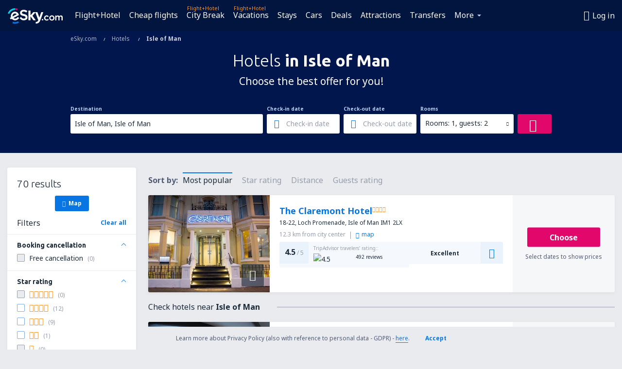

--- FILE ---
content_type: text/html; charset=UTF-8
request_url: https://www.esky.com/hotels/ci/iom/hotels-isle-of-man
body_size: 19987
content:

<!DOCTYPE html>
<!--[if IE]><![endif]-->
<!--[if IE 9 ]><html lang="en" class="ie9"><![endif]-->
<!--[if (gt IE 9)|!(IE)]><!-->
	<html
	lang="en"> <!--<![endif]-->
	<head>
				<link href="https://fonts.googleapis.com/css?family=Ubuntu:300,700|Noto+Sans:400,700|Source+Code+Pro:400,700&amp;subset=latin,cyrillic-ext,latin-ext&amp;display=swap" rel="preload" as="style">

					<meta charset="utf-8">

			<meta http-equiv="X-UA-Compatible" content="IE=Edge,chrome=1"/>
			<meta name="viewport" content="width=device-width, initial-scale=1.0, maximum-scale=1, user-scalable=no"/>
							    <title>Hotels Isle of Man Isle of Man - Hotels in Isle of Man - Hotels booking - eSky.com</title>
<meta name="description" content="Search hotels in Isle of Man - Hotels Isle of Man - Book your hotel now!">
<meta name="keywords" content="Hotels Isle of Man, hotels in Isle of Man, cheap hotels Isle of Man, booking hotels Isle of Man, search hotels Isle of Man">

    <meta name="robots" content="all" />

    <link rel="canonical" href="https://www.esky.com/hotels/ci/iom/hotels-isle-of-man" />
<meta property="og:locale" content="en_US" />
<meta property="og:site_name" content="eSky.com - Flights, Air Tickets, Flight Search, Deals" />

    <meta property="og:title" content="Hotels Isle of Man Isle of Man - Hotels in Isle of Man - Hotels booking - eSky.com" />

<meta property="og:type" content="website" />
    <meta property="og:image" content="https://static1.eskypartners.com/logos/partners/en_US/logo_square.jpg" />
    <meta property="og:url" content="https://www.esky.com/hotels/ci/iom/hotels-isle-of-man" />

    <meta property="og:description" content="Search hotels in Isle of Man - Hotels Isle of Man - Book your hotel now!" />



						 <link rel="alternate" hreflang="bg" href="https://www.esky.bg/hoteli/ci/iom/hoteli-ostrov-man" />
								 <link rel="alternate" hreflang="bg-BG" href="https://www.esky.bg/hoteli/ci/iom/hoteli-ostrov-man" />
								 <link rel="alternate" hreflang="bs" href="https://www.esky.ba/hoteli/ci/iom/hoteli-isle-of-man" />
								 <link rel="alternate" hreflang="bs-BA" href="https://www.esky.ba/hoteli/ci/iom/hoteli-isle-of-man" />
								 <link rel="alternate" hreflang="cs" href="https://www.esky.cz/hotely/ci/iom/hotely-isle-of-man" />
								 <link rel="alternate" hreflang="cs-CZ" href="https://www.esky.cz/hotely/ci/iom/hotely-isle-of-man" />
								 <link rel="alternate" hreflang="da" href="https://www.eskytravel.dk/hoteller/ci/iom/hoteli-isle-of-man" />
								 <link rel="alternate" hreflang="da-DK" href="https://www.eskytravel.dk/hoteller/ci/iom/hoteli-isle-of-man" />
								 <link rel="alternate" hreflang="de" href="https://www.eskytravel.de/hotels/ci/iom/hotels-isle-of-man" />
								 <link rel="alternate" hreflang="de-AT" href="https://www.esky.at/hotels/ci/iom/hotels-isle-of-man" />
								 <link rel="alternate" hreflang="de-CH" href="https://www.eskytravel.ch/hotels/ci/iom/hotels-isle-of-man" />
								 <link rel="alternate" hreflang="de-DE" href="https://www.eskytravel.de/hotels/ci/iom/hotels-isle-of-man" />
								 <link rel="alternate" hreflang="el" href="https://www.esky.gr/xenodohia/ci/iom/xenodohia-nhsos-toy-man" />
								 <link rel="alternate" hreflang="el-GR" href="https://www.esky.gr/xenodohia/ci/iom/xenodohia-nhsos-toy-man" />
								 <link rel="alternate" hreflang="en" href="https://www.esky.com/hotels/ci/iom/hotels-isle-of-man" />
								 <link rel="alternate" hreflang="en-142" href="https://www.esky.eu/hotels/ci/iom/hotels-isle-of-man" />
								 <link rel="alternate" hreflang="en-150" href="https://www.esky.eu/hotels/ci/iom/hotels-isle-of-man" />
								 <link rel="alternate" hreflang="en-EG" href="https://www.esky.com.eg/hotels/ci/iom/hotels-isle-of-man" />
								 <link rel="alternate" hreflang="en-GB" href="https://www.esky.co.uk/hotels/ci/iom/hotels-isle-of-man" />
								 <link rel="alternate" hreflang="en-HK" href="https://www.esky.com.hk/hotels/ci/iom/hotels-isle-of-man" />
								 <link rel="alternate" hreflang="en-IE" href="https://www.esky.ie/hotels/ci/iom/hotels-isle-of-man" />
								 <link rel="alternate" hreflang="en-KE" href="https://www.esky.co.ke/hotels/ci/iom/hotels-isle-of-man" />
								 <link rel="alternate" hreflang="en-MY" href="https://www.esky.com.my/hotels/ci/iom/hotels-isle-of-man" />
								 <link rel="alternate" hreflang="en-NG" href="https://www.esky.com.ng/hotels/ci/iom/hotels-isle-of-man" />
								 <link rel="alternate" hreflang="en-NZ" href="https://www.eskytravel.co.nz/hotels/ci/iom/hotels-isle-of-man" />
								 <link rel="alternate" hreflang="en-SG" href="https://www.esky.com.sg/hotels/ci/iom/hotels-isle-of-man" />
								 <link rel="alternate" hreflang="en-US" href="https://www.esky.com/hotels/ci/iom/hotels-isle-of-man" />
								 <link rel="alternate" hreflang="en-ZA" href="https://www.eskytravel.co.za/hotels/ci/iom/hotels-isle-of-man" />
								 <link rel="alternate" hreflang="es" href="https://www.edestinos.com/hoteles/ci/iom/hoteles-isle-of-man" />
								 <link rel="alternate" hreflang="es-BO" href="https://www.edestinos.com.bo/hoteles/ci/iom/hoteles-isle-of-man" />
								 <link rel="alternate" hreflang="es-CL" href="https://www.edestinos.cl/hoteles/ci/iom/hoteles-isle-of-man" />
								 <link rel="alternate" hreflang="es-CO" href="https://www.edestinos.com.co/hoteles/ci/iom/hoteles-isle-of-man" />
								 <link rel="alternate" hreflang="es-CR" href="https://www.edestinos.cr/hoteles/ci/iom/hoteles-isle-of-man" />
								 <link rel="alternate" hreflang="es-DO" href="https://www.edestinos.com.do/hoteles/ci/iom/hoteles-isle-of-man" />
								 <link rel="alternate" hreflang="es-ES" href="https://www.esky.es/hoteles/ci/iom/hoteles-isle-of-man" />
								 <link rel="alternate" hreflang="es-GT" href="https://www.edestinos.com.gt/hoteles/ci/iom/hoteles-isle-of-man" />
								 <link rel="alternate" hreflang="es-HN" href="https://www.edestinos.com.hn/hoteles/ci/iom/hoteles-isle-of-man" />
								 <link rel="alternate" hreflang="es-MX" href="https://www.edestinos.com.mx/hoteles/ci/iom/hoteles-isle-of-man" />
								 <link rel="alternate" hreflang="es-NI" href="https://www.edestinos.com.ni/hoteles/ci/iom/hoteles-isle-of-man" />
								 <link rel="alternate" hreflang="es-PA" href="https://www.edestinos.com.pa/hoteles/ci/iom/hoteles-isle-of-man" />
								 <link rel="alternate" hreflang="es-PE" href="https://www.edestinos.com.pe/hoteles/ci/iom/hoteles-isle-of-man" />
								 <link rel="alternate" hreflang="es-PR" href="https://www.edestinos.com.pr/hoteles/ci/iom/hoteles-isle-of-man" />
								 <link rel="alternate" hreflang="es-PY" href="https://www.edestinos.com.py/hoteles/ci/iom/hoteles-isle-of-man" />
								 <link rel="alternate" hreflang="es-SV" href="https://www.edestinos.com.sv/hoteles/ci/iom/hoteles-isle-of-man" />
								 <link rel="alternate" hreflang="fi" href="https://www.esky.fi/hotellit/ci/iom/hoteli-isle-of-man" />
								 <link rel="alternate" hreflang="fi-FI" href="https://www.esky.fi/hotellit/ci/iom/hoteli-isle-of-man" />
								 <link rel="alternate" hreflang="fr" href="https://www.esky.fr/hotels/ci/iom/hotels-lile-de-man" />
								 <link rel="alternate" hreflang="fr-FR" href="https://www.esky.fr/hotels/ci/iom/hotels-lile-de-man" />
								 <link rel="alternate" hreflang="fr-MA" href="https://www.esky.co.ma/hotels/ci/iom/hotels-lile-de-man" />
								 <link rel="alternate" hreflang="hr" href="https://www.esky.hr/hoteli/ci/iom/hoteli-isle-of-man" />
								 <link rel="alternate" hreflang="hr-HR" href="https://www.esky.hr/hoteli/ci/iom/hoteli-isle-of-man" />
								 <link rel="alternate" hreflang="hu" href="https://www.esky.hu/hotelek/ci/iom/hotelek-man-sziget" />
								 <link rel="alternate" hreflang="hu-HU" href="https://www.esky.hu/hotelek/ci/iom/hotelek-man-sziget" />
								 <link rel="alternate" hreflang="it" href="https://www.eskytravel.it/hotel/ci/iom/alberghi-isola-di-man" />
								 <link rel="alternate" hreflang="it-IT" href="https://www.eskytravel.it/hotel/ci/iom/alberghi-isola-di-man" />
								 <link rel="alternate" hreflang="nb" href="https://www.eskytravel.no/hoteller/ci/iom/hoteli-man" />
								 <link rel="alternate" hreflang="nb-NO" href="https://www.eskytravel.no/hoteller/ci/iom/hoteli-man" />
								 <link rel="alternate" hreflang="nl" href="https://www.esky.nl/hotels/ci/iom/hotels-isle-of-man" />
								 <link rel="alternate" hreflang="nl-BE" href="https://www.eskytravel.be/hotels/ci/iom/hotels-isle-of-man" />
								 <link rel="alternate" hreflang="nl-NL" href="https://www.esky.nl/hotels/ci/iom/hotels-isle-of-man" />
								 <link rel="alternate" hreflang="pl" href="https://www.esky.pl/hotele/ci/iom/hotele-man" />
								 <link rel="alternate" hreflang="pl-PL" href="https://www.esky.pl/hotele/ci/iom/hotele-man" />
								 <link rel="alternate" hreflang="pt" href="https://www.esky.pt/hoteis/ci/iom/hoteis-isle-of-man" />
								 <link rel="alternate" hreflang="pt-PT" href="https://www.esky.pt/hoteis/ci/iom/hoteis-isle-of-man" />
								 <link rel="alternate" hreflang="ro" href="https://www.esky.ro/hoteluri/ci/iom/hoteluri-isle-of-man" />
								 <link rel="alternate" hreflang="ro-MD" href="https://www.esky.md/hoteluri/ci/iom/hoteluri-isle-of-man" />
								 <link rel="alternate" hreflang="ro-RO" href="https://www.esky.ro/hoteluri/ci/iom/hoteluri-isle-of-man" />
								 <link rel="alternate" hreflang="sk" href="https://www.esky.sk/hotely/ci/iom/hotely-isle-of-man" />
								 <link rel="alternate" hreflang="sk-SK" href="https://www.esky.sk/hotely/ci/iom/hotely-isle-of-man" />
								 <link rel="alternate" hreflang="sr" href="https://www.esky.rs/hoteli/ci/iom/hoteli-ostrvo-men" />
								 <link rel="alternate" hreflang="sr-RS" href="https://www.esky.rs/hoteli/ci/iom/hoteli-ostrvo-men" />
								 <link rel="alternate" hreflang="sv" href="https://www.esky.se/hotell/ci/iom/hoteli-isle-of-man" />
								 <link rel="alternate" hreflang="sv-SE" href="https://www.esky.se/hotell/ci/iom/hoteli-isle-of-man" />
								 <link rel="alternate" hreflang="tr" href="https://www.esky.com.tr/otel/ci/iom/otel-man-adasi" />
								 <link rel="alternate" hreflang="tr-TR" href="https://www.esky.com.tr/otel/ci/iom/otel-man-adasi" />
								 <link rel="alternate" hreflang="x-default" href="https://www.esky.com/hotels/ci/iom/hotels-isle-of-man" />
			
	<meta name="fragment" content="!" />


			
			<script>
LUX=(function(){var a=("undefined"!==typeof(LUX)&&"undefined"!==typeof(LUX.gaMarks)?LUX.gaMarks:[]);var d=("undefined"!==typeof(LUX)&&"undefined"!==typeof(LUX.gaMeasures)?LUX.gaMeasures:[]);var j="LUX_start";var k=window.performance;var l=("undefined"!==typeof(LUX)&&LUX.ns?LUX.ns:(Date.now?Date.now():+(new Date())));if(k&&k.timing&&k.timing.navigationStart){l=k.timing.navigationStart}function f(){if(k&&k.now){return k.now()}var o=Date.now?Date.now():+(new Date());return o-l}function b(n){if(k){if(k.mark){return k.mark(n)}else{if(k.webkitMark){return k.webkitMark(n)}}}a.push({name:n,entryType:"mark",startTime:f(),duration:0});return}function m(p,t,n){if("undefined"===typeof(t)&&h(j)){t=j}if(k){if(k.measure){if(t){if(n){return k.measure(p,t,n)}else{return k.measure(p,t)}}else{return k.measure(p)}}else{if(k.webkitMeasure){return k.webkitMeasure(p,t,n)}}}var r=0,o=f();if(t){var s=h(t);if(s){r=s.startTime}else{if(k&&k.timing&&k.timing[t]){r=k.timing[t]-k.timing.navigationStart}else{return}}}if(n){var q=h(n);if(q){o=q.startTime}else{if(k&&k.timing&&k.timing[n]){o=k.timing[n]-k.timing.navigationStart}else{return}}}d.push({name:p,entryType:"measure",startTime:r,duration:(o-r)});return}function h(n){return c(n,g())}function c(p,o){for(i=o.length-1;i>=0;i--){var n=o[i];if(p===n.name){return n}}return undefined}function g(){if(k){if(k.getEntriesByType){return k.getEntriesByType("mark")}else{if(k.webkitGetEntriesByType){return k.webkitGetEntriesByType("mark")}}}return a}return{mark:b,measure:m,gaMarks:a,gaMeasures:d}})();LUX.ns=(Date.now?Date.now():+(new Date()));LUX.ac=[];LUX.cmd=function(a){LUX.ac.push(a)};LUX.init=function(){LUX.cmd(["init"])};LUX.send=function(){LUX.cmd(["send"])};LUX.addData=function(a,b){LUX.cmd(["addData",a,b])};LUX_ae=[];window.addEventListener("error",function(a){LUX_ae.push(a)});LUX_al=[];if("function"===typeof(PerformanceObserver)&&"function"===typeof(PerformanceLongTaskTiming)){var LongTaskObserver=new PerformanceObserver(function(c){var b=c.getEntries();for(var a=0;a<b.length;a++){var d=b[a];LUX_al.push(d)}});try{LongTaskObserver.observe({type:["longtask"]})}catch(e){}};
LUX.label="esky_hotels_search_results_seo";
LUX.samplerate = (function (p, s) { try { return Math.max.apply(null, String(s).split(';').map(function (v, i) { return i === 0 ? ['*', v] : v.split(':'); }).map(function (a) { return [new RegExp('^' + a[0].replace(/\*/g, '.*').replace(/\+/g, '\\$&'), 'i'), parseInt(a[1], 10) ]; }).filter(function (a) { return a[0].test(p); }).map(function (a) { return a[1]; })) || void 0 } catch(e) { return; }; })(location.pathname, "20");
</script>
<script src="https://cdn.speedcurve.com/js/lux.js?id=4134562730" defer crossorigin="anonymous"></script>
			<script>
(function (w, d, s, l, i, g) {
	w[l] = w[l] || [];
	w[l].push({ 'gtm.start': new Date().getTime(), event: 'gtm.js' });
	var f = d.getElementsByTagName(s)[0],
		j = d.createElement(s),
		dl = l != 'dataLayer' ? '&l=' + l : '';
	j.async = true;
	(j.id = g), (j.src = 'https://etm.esky.com/gtm.js?id=' + i + dl);
	f.parentNode.insertBefore(j, f);
})(window, document, 'script', 'dataLayer', 'GTM-NH83QL6', 'esky.gtm.global');
</script>
<script>
(function (w, d, s, p) {
	w._edls = w._edls || [];
	w._edls.push(['set', 'esky.page.label', 'hotels.search.results']);
	var f = d.getElementsByTagName(s)[0],
		j = d.createElement(s);
	j.async = true;
	j.id = 'esky-dls';
	j.dataset.prefix = p;
	j.dataset.schema = 'messages';
	j.src = p + '/dls.js';
	f.parentNode.insertBefore(j, f);
})(window, document, 'script', 'https://www.esky.com/data-layer');
</script>

			
	<script>
		dataLayer = [];

					dataLayer.push({"Destination":{"CityCode":"IOM","CityName":"Isle of Man","CountryCode":"IM","CountryName":"Isle of Man"},"Filters":{"Object":"False","Stars":"False","TripAdvisorRating":"False"},"Travellers":{"PaxCount":2,"Adults":2,"Children":0},"QSF":{"RoomsCount":1,"StayLength":0},"Page":{"Category":"Hotels","Type":"Search hotels"},"Url":"https:\/\/www.esky.com\/hotels\/ci\/iom\/hotels-isle-of-man"});
		
		function setFirstTimeVisit(cookieName) {
			function formatDate(param) {
				return ('0' + param).slice(-2);
			}

			function getPresentDate() {
				var today = new Date();
				var date = today.getFullYear() +
					formatDate(today.getMonth() + 1) +
					formatDate(today.getDate()) +
					formatDate(today.getHours()) +
					formatDate(today.getMinutes());

				return date;
			}

			function setCookie() {
				document.cookie = cookieName + '=' + getPresentDate() + ';path=/;expires=' + new Date(+new Date() + 24 * 60 * 60 * 1000 * 365);
			}

			function getCookieValues() {
				return document.cookie.match(RegExp('(?:^|;\\s*)' + cookieName + '=([^;]*)'));
			}

			function isCookieSet() {
				var match = getCookieValues();
				return (match != null && match.length > 0);
			}

			if (!isCookieSet()) {
				setCookie();
			}

			dataLayer.push({
				'UserFirstVisitDate': getCookieValues()[1]
			})
		}

		setFirstTimeVisit('firstTimeVisit');
	</script>




			<script>
	var _eac = _eac || {};

	_eac.start = new Date();
	_eac.url = '/patalyst/v1.1';
	_eac.disabledActions = '[]';
	_eac.enabled = true;
	_eac.dimensions = [];
						_eac.dimensions.push([ 'TestAB', 'site not tested', 'String' ]);
								_eac.dimensions.push([ 'Partner', 'ESKYCOM', 'String' ]);
			
	function extendObj (objA, objB) {
		for (var i in objB) {
			if (objB.hasOwnProperty(i)) {
				objA[i] = objB[i];
			}
		}
	}

	var ibeConfig = {};
	var dbrRoutes = {};
	var i18n = {};
	//JS logger
	var logger = {
		adapters: [
						{
				name: 'http',
				level: ['ERROR']
			}
		],
		url: '/_fe/log'
	};

		var routesAsync = "/res/gh-b112/common/js-routing/prod_en_us.js";
	
	function i18nExtend(_i18n) {
		extendObj(i18n, _i18n)
	}
</script>

<link rel="shortcut icon" href="https://static1.eskypartners.com/favicons/esky.ico"/>
	<meta name="theme-color" content="#031639">
<link href="https://www.esky.com/res/gh-b112/eui/css/default/templates/default.css" type="text/css" rel="stylesheet" />
	<link href="https://www.esky.com/res/gh-b112/eui/css/default/pages/hotels/search-results.css" type="text/css" rel="stylesheet" />

<!--[if IE 9]>
<script src="/res/gh-b112/eui/js/vendor/es6-shim.min.js"></script>
<![endif]-->
<!--[if lt IE 9]>
<script src="/res/gh-b112/eui/js/vendor/html5shiv.min.js"></script>
<script src="/res/gh-b112/eui/js/vendor/es5-shim.min.js"></script>
<![endif]-->
<!--[if lt IE 8]>
<script src="/res/gh-b112/eui/js/vendor/json3.min.js"></script>
<![endif]-->

<script>
	if (!Object.assign || !window.Promise) {
		var shim = document.createElement('script');
		shim.setAttribute('src', '/res/gh-b112/eui/js/vendor/es6-shim.min.js');
		document.getElementsByTagName('head')[0].appendChild(shim);
	}
</script>

		
	    					
		
		
		<link href="https://fonts.googleapis.com/css?family=Ubuntu:300,700|Noto+Sans:400,700|Source+Code+Pro:400,700&amp;subset=latin,cyrillic-ext,latin-ext&amp;display=swap" rel="stylesheet" type="text/css">
																				<link href="https://www.esky.com/res/gh-b112/eui/js/0.js" as="script" rel="preload">
											<link href="https://www.esky.com/res/gh-b112/eui/js/2.js" as="script" rel="preload">
											<link href="https://www.esky.com/res/gh-b112/eui/js/1.js" as="script" rel="preload">
											<link href="https://www.esky.com/res/gh-b112/eui/js/3.js" as="script" rel="preload">
											<link href="https://www.esky.com/res/gh-b112/eui/js/4.js" as="script" rel="preload">
											<link href="https://www.esky.com/res/gh-b112/eui/js/5.js" as="script" rel="preload">
											<link href="https://www.esky.com/res/gh-b112/eui/js/6.js" as="script" rel="preload">
											<link href="https://www.esky.com/res/gh-b112/eui/js/7.js" as="script" rel="preload">
											<link href="https://www.esky.com/res/gh-b112/eui/js/common.js" as="script" rel="preload">
											<link href="https://www.esky.com/res/gh-b112/eui/js/router.js" as="script" rel="preload">
											<link href="https://www.esky.com/res/gh-b112/eui/js/partners-locale/en_us.js" as="script" rel="preload">
											<link href="https://www.esky.com/res/gh-b112/eui/js/8.js" as="script" rel="preload">
											<link href="https://www.esky.com/res/gh-b112/eui/js/9.js" as="script" rel="preload">
											<link href="https://www.esky.com/res/gh-b112/eui/js/22.js" as="script" rel="preload">
											<link href="https://www.esky.com/res/gh-b112/eui/js/hotels/search-results.js" as="script" rel="preload">
														
								<script src="https://www.esky.com/res/gh-b112/eui/js/affiliates/cj.js" defer></script>
				</head>

	<body
		id="default_container"
		data-go-test-id=""
		data-go-test-version=""
		data-route="esky_hotels_search_results_seo"
		 data-action="searchResultsHotels" class="action-searchResultsHotels searchResultsHotels" 		 	>
										<!-- Google Tag Manager -->
	<noscript>
		<iframe src="//www.googletagmanager.com/ns.html?id=GTM-WJV9TW" height="0" width="0" style="display:none;visibility:hidden"></iframe>
	</noscript>

	<script>
		(function(w,d,s,l,i){w[l]=w[l]||[];w[l].push({'gtm.start':
				new Date().getTime(),event:'gtm.js'});var f=d.getElementsByTagName(s)[0],
				j=d.createElement(s),dl=l!='dataLayer'?'&l='+l:'';j.async=true;j.src=
				'//www.googletagmanager.com/gtm.js?id='+i+dl;f.parentNode.insertBefore(j,f);
		})(window,document,'script','dataLayer','GTM-WJV9TW');
	</script>

	<script type="text/javascript">
		window[window.addEventListener ? 'addEventListener' : 'attachEvent']('load', function () {
			dataLayer.push({
				'event': 'LoadingDone'
			});
		}, false);
	</script>
					
						
		
							
		
							
			
								
															
							
		
				
					
	<noscript class="no-js">
						
		
		
		
		
		
			<div class="msg-box  info">
		<i class="ico-msg icon-alert"></i>
		<div class="content">
							<h5 class="header">You can't see some of the content</h5>
										<p class="description">JavaScript (used for interactive content etc.) has been disabled in your browser. Unless you enable it, the site will not work properly or at all.</p>
						
							<div class="description">			<div class="btn-list">
				<strong>How to enable JavaScript:</strong>
				<ul>
											<li>
							<a href="https://support.google.com/chrome/answer/114662?hl=en" class="btn small function" rel="nofollow" target="_blank">Chrome</a>
						</li>
											<li>
							<a href="https://support.mozilla.org/en-US/kb/javascript-settings-for-interactive-web-pages" class="btn small function" rel="nofollow" target="_blank">Firefox</a>
						</li>
											<li>
							<a href="https://support.microsoft.com/en-us/gp/howtoscript" class="btn small function" rel="nofollow" target="_blank">Internet Explorer</a>
						</li>
											<li>
							<a href="https://support.apple.com/en-us/HT201265" class="btn small function" rel="nofollow" target="_blank">Safari</a>
						</li>
											<li>
							<a href="http://help.opera.com/Windows/12.10/en/javascript.html" class="btn small function" rel="nofollow" target="_blank">Opera</a>
						</li>
									</ul>
			</div>
		</div>
			
			
			
			
			
					</div>
	</div>

	
	</noscript>

		
									
				
		<header id="header-top" class="transparent">
			<div class="header-wrapper">
				<div class="logo-section">
											<a class="logo" href="https://www.esky.com/" target="_top" >
							<span class="back-to-mainpage">&lt;&lt; start</span>
														<img class="logo-img" src="https://static1.eskypartners.com/logos/eskycom-white.svg"  alt="Hotels Isle of Man Isle of Man - Hotels in Isle of Man - Hotels booking - eSky.com - Flights, Air Tickets, Flight Search, Deals"
					 data-static-img-url="https://static1.eskypartners.com/logos/eskycom-white.png"/>
					
						</a>
									</div>
									
		
		<nav class="main-nav">
			<ul class="site-menu menu mobile-menu">
																													<li class="tree-item main-tabs">

																									<a href="/flight+hotel/" title="Flight+Hotel" class="menu-link link-1 tx-link">Flight+Hotel</a>
															</li>
																				<li class="tree-item main-tabs">

																									<a href="/flights" title="Cheap flights" class="menu-link link-2 tx-link">Cheap flights</a>
															</li>
																				<li class="tree-item main-tabs with-badge">

																	<span class="item-badge">Flight+Hotel</span>
																									<a href="/flight+hotel/1-citybreaks" title="City Break" class="menu-link link-3 tx-link">City Break</a>
															</li>
																				<li class="tree-item main-tabs with-badge">

																	<span class="item-badge">Flight+Hotel</span>
																									<a href="/flight+hotel/2-vacations" title="Vacations" class="menu-link link-4 tx-link">Vacations</a>
															</li>
																				<li class="tree-item main-tabs">

																									<a href="/stays/" title="Stays" class="menu-link link-5 tx-link">Stays</a>
															</li>
																				<li class="tree-item main-tabs">

																									<a href="https://www.booking.com/cars/index.html?aid=2433842&amp;adplat=cross_product_bar&amp;label=label=pagehome-link-2433842-click_CARheadertab&amp;prefcurrency=USD&amp;selected_currency=USD&amp;preflang=en-uslang=en-us" rel="nofollow" title="Cars" target="_blank" class="menu-link link-6 tx-link">Cars</a>
															</li>
																				<li class="tree-item main-tabs">

																									<a href="/deals" title="Deals" class="menu-link link-7 tx-link">Deals</a>
															</li>
																				<li class="tree-item main-tabs">

																									<a href="https://www.getyourguide.com/?partner_id=6PH6GQ5&amp;cmp=US" rel="nofollow" title="Attractions" target="_blank" class="menu-link link-8 tx-link">Attractions</a>
															</li>
																				<li class="tree-item main-tabs">

																									<a href="https://esky.mozio.com/en-us/?campaign=website" rel="nofollow" target="_blank" rel="noreferrer noopener" title="Transfers" class="menu-link link-9 tx-link">Transfers</a>
															</li>
																																																							<li class="tree-item menu-more">

																									<a href="https://go.esky.com/insurance" title="Insurance" class="menu-link link-1 tx-link">Insurance</a>
															</li>
																				<li class="tree-item menu-more">

																									<a href="https://eskybymozio.travelcar.com/en-US/?utm_source=partner&amp;utm_medium=eskybymobio&amp;utm_campaign=park-en&amp;utm_content=website-home" rel="nofollow" target="_blank" title="Parking" class="menu-link link-2 tx-link">Parking</a>
															</li>
																				<li class="tree-item menu-more">

																									<a href="https://esky.tickets-partners.com/" rel="nofollow" target="_blank" title="Sports Tickets" class="menu-link link-3 tx-link">Sports Tickets</a>
															</li>
																				<li class="tree-item menu-more">

																									<a href="https://boataround.com/us?ref_afi=esky-com" rel="nofollow" title="Yachts" class="menu-link link-4 tx-link">Yachts</a>
															</li>
																				<li class="tree-item menu-more">

																									<a href="https://www.ferryscanner.com/en/ferry?ref=esky" rel="nofollow" target="_blank" title="Ferries" class="menu-link link-5 tx-link">Ferries</a>
															</li>
																				<li class="tree-item menu-more">

																									<a href="https://go.esky.com/visa" title="Visas" class="menu-link link-6 tx-link">Visas</a>
															</li>
																				<li class="tree-item menu-more">

																									<a href="https://app.esky.com/?utm_source=esky.com&amp;utm_medium=menu" target="_blank" title="Mobile App" class="menu-link link-7 tx-link">Mobile App</a>
															</li>
																				<li class="tree-item menu-more">

																									<a href="/airlines" title="Airlines" class="menu-link link-8 tx-link">Airlines</a>
															</li>
																				<li class="tree-item menu-more">

																									<a href="/airports" title="Airports" class="menu-link link-9 tx-link">Airports</a>
															</li>
																				<li class="tree-item menu-more">

																									<a href="/reviews" title="Reviews" class="menu-link link-10 tx-link">Reviews</a>
															</li>
																				<li class="tree-item menu-more">

																									<a href="/travel-guide" title="Travel guide" class="menu-link link-11 tx-link">Travel guide</a>
															</li>
																				<li class="tree-item menu-more">

																									<a href="/radar" title="Flight radar" class="menu-link link-12 tx-link">Flight radar</a>
															</li>
																				<li class="tree-item menu-more">

																									<a href="/about-us/contact" rel="nofollow" title="Support and contact" class="menu-link link-13 tx-link">Support and contact</a>
															</li>
																				<li class="tree-item menu-more">

																									<a href="/userzone/login" rel="nofollow" title="Booking management" class="menu-link link-14 tx-link">Booking management</a>
															</li>
															
									<li class="main-tabs more-tab tree-item main-menu-dropdown hide-medium">
						<a href="javascript:void(null)" class="menu-link more"
						   data-content-id="main-menu-more-box">More</a>
						<ul id="main-menu-more-box" class="dropdown-content"
						    data-dropdown-content-id="main-menu-more-box">
																																																	<li>
											<a href="https://go.esky.com/insurance" title="Insurance">Insurance</a>
										</li>
																			<li>
											<a href="https://eskybymozio.travelcar.com/en-US/?utm_source=partner&amp;utm_medium=eskybymobio&amp;utm_campaign=park-en&amp;utm_content=website-home" rel="nofollow" target="_blank" title="Parking">Parking</a>
										</li>
																			<li>
											<a href="https://esky.tickets-partners.com/" rel="nofollow" target="_blank" title="Sports Tickets">Sports Tickets</a>
										</li>
																			<li>
											<a href="https://boataround.com/us?ref_afi=esky-com" rel="nofollow" title="Yachts">Yachts</a>
										</li>
																			<li>
											<a href="https://www.ferryscanner.com/en/ferry?ref=esky" rel="nofollow" target="_blank" title="Ferries">Ferries</a>
										</li>
																			<li>
											<a href="https://go.esky.com/visa" title="Visas">Visas</a>
										</li>
																			<li>
											<a href="https://app.esky.com/?utm_source=esky.com&amp;utm_medium=menu" target="_blank" title="Mobile App">Mobile App</a>
										</li>
																			<li>
											<a href="/airlines" title="Airlines">Airlines</a>
										</li>
																			<li>
											<a href="/airports" title="Airports">Airports</a>
										</li>
																			<li>
											<a href="/reviews" title="Reviews">Reviews</a>
										</li>
																			<li>
											<a href="/travel-guide" title="Travel guide">Travel guide</a>
										</li>
																			<li>
											<a href="/radar" title="Flight radar">Flight radar</a>
										</li>
																			<li>
											<a href="/about-us/contact" rel="nofollow" title="Support and contact">Support and contact</a>
										</li>
																			<li>
											<a href="/userzone/login" rel="nofollow" title="Booking management">Booking management</a>
										</li>
																														</ul>
					</li>
							</ul>
		</nav>
	
				
				<div class="header-side-options">
					
											<div class="user-zone-header">
														
	

<div class="hidden">
	<div id="uz-login-box" class="uz-login-box">
		<img class="illustration" src="https://www.esky.com/_fe/img/illustration-default-user_zone.svg?s=80x80">

		<h4 class="title">Hey, good to see you!</h4>

		<p class="description">Log in to book your next trip faster and have all your travel details in one place.</p>

		<ul class="uz-menu-wrapper">
							<li class="menu-item user-zone-google">
					<img class="menu-item-img" src="https://www.esky.com/_fe/img/icon_google_multicolor.svg?s=20x20">
					<span class="menu-item-text">Continue with Google</span>
				</li>
				<li class="menu-item user-zone-facebook">
					<img class="menu-item-img" src="https://www.esky.com/_fe/img/icon_facebook_multicolor.svg?s=20x20">
					<span class="menu-item-text">Continue with Facebook</span>
				</li>
						<li class="menu-item user-zone-email">
				<img class="menu-item-img" src="https://www.esky.com/_fe/img/icon_mail.svg?s=20x20">
				<span class="menu-item-text">Continue with e-mail</span>
			</li>
		</ul>
	</div>
</div>
	
	
				
										</div>
					
												<div id="hamburger-wrapper" class="hamburger-wrapper">
		<div class="hamburger-inner-wrapper">
			<div class="hamburger">
				<span class="line line1"></span>
				<span class="line line2"></span>
				<span class="line line3"></span>
			</div>
			<span class="hamburger-title">Menu<i class="icon icon-eui_arrow_down hide-small"></i></span>
			<span class="hamburger-close"><i class="icon icon-eui_close"></i></span>
		</div>
	</div>
									</div>

							</div>
		</header>
	
<script type="text/javascript">
	i18nExtend({
    "message-dialog": {
        "Your_account_has_been_connected_with_facebook": "Your account has been connected to Facebook",
        "You_can_now_sign_in_via_facebook_or_normal_account": "Now you can log in by your Facebook profile {$1} and also with your e-mail address and password.",
        "Your_account_has_been_disconnected_from_facebook": "Your account has been disconnected with <br \/> profile on Facebook",
        "You_can_now_sign_in_only_with_email_and_password": "Now you can log to your account only with <br \/> email address and password.",
        "Account_with_email_from_current_facebook_profile_already_exists": "Currently logged in Facebook profile is connceted to existing account.",
        "Sign_in_to_other_facebook_profile_to_connect_it_with_this_account": "Log in to the other profile on Facebook to connect it with this account.",
        "You_have_already_account_connected_to_other_facebook_profile": "You already have an account connected to another Facebook profile",
        "Sign_in_to_other_facebook_profile_or_via_email": "Log in using another Facebook profile or via e-mail and password.",
        "Changes_have_been_saved": "Details have been saved",
        "We_have_sent_you_reset_password_link": "We have sent you a link to reset your password.",
        "Check_your_email_to_reset_password": "Please check your e-mail and follow the instructions.",
        "We_have_sent_you_activation_link": "An activation link has been sent to your e-mail",
        "Check_your_email_and_follow_instructions_to_activate_account": "Please check your inbox and follow the instructions to activate your account.",
        "Welcome_in_our_site": "Welcome to eSKY.com",
        "We_wish_you_very_best_journeys": "We wish you many pleasant journeys!",
        "Traveler_added": "Passenger has been added",
        "Traveler_saved": "Passenger has been saved",
        "Traveler_removed": "Passenger has been removed",
        "Callcenter_callback_success_title": "The customer service request has been ordered",
        "Callcenter_callback_success_text": "You will be contacted by our consultant shortly",
        "Travel_group_message_success_title": "Your inquiry was sent",
        "Travel_group_message_error_title": "Your inquiry was not sent",
        "Travel_group_message_success_description": "Our consultant will contact you shortly, in order to arrange the journey.",
        "Travel_group_message_error_description": "Try to send message again",
        "No_deals_for_specified_date": "Unfortunately, the flight is no longer available",
        "No_deals_for_date_more_info": "This is popular route. Try to choose a flight on another date",
        "Provide_your_data": "Provide your data",
        "To_shorten_reservation_time": "to shorten reservation time in the future.",
        "Contact_form_success_header": "Message has been sent succesfully!",
        "Contact_form_success_description": "Thank you for contacting us. We will answer you as soon as possible.",
        "Contact_form_error_header": "Sorry, your message has not been sent.",
        "Contact_form_error_description": "Something went wrong . Try again in a moment.",
        "Resend_confirmation_success_header": "Confirmation has been resent",
        "Resend_confirmation_success_description": "Check your e-mail. If you don\u2019t see it, look in the spam folder.",
        "Resend_confirmation_error_header": "Confirmation has not been resent",
        "Resend_confirmation_error_description": "We\u2019re sorry, but we\u2019re unable to resent confirmation. Please, try again later.",
        "Resend_confirmation_info_406_header": "Confirmation hasn\u2019t been sent\n\n",
        "Resend_confirmation_info_406_description": "We\u2019re currently processing your booking and it may change its status shortly. Please wait a few minutes and try again.\n\n",
        "Resend_confirmation_info_409_header": "Your confirmation has been sent",
        "Resend_confirmation_info_409_description": "Please check your spam folder, if you didin\u2019t receive an e-mail from us.\n\n",
        "Try_to_send_again": "Try to send it again",
        "Or": "or",
        "Price_operator_info": "Operator rates apply",
        "Hotel_search_not_found_info": "Sorry, no results for your search",
        "Hotel_search_not_found_sub_info": "Make sure you typed correct names",
        "Hotel_search_error_info": "Sorry, no results for your search",
        "Hotel_search_error_sub_info": "Try to search different criteria",
        "Hotel_search_filters_not_found_head": "No results found for that filter criteria",
        "Hotel_search_filters_not_found_desc": "Change your filter criteria or clear all filters",
        "Hotel_search_filters_not_found_clear_all_filters": "Clear all filters"
    },
    "user-zone-header": {
        "Price_alerts": "Price alerts",
        "Search_history": "Search history",
        "Travelers": "Passengers",
        "Payer_data": "Payer details",
        "Settings": "Account settings",
        "Logout": "Log out",
        "Sign_in": "Log in",
        "or": "or",
        "sign_up": "register",
        "My_account": "My account",
        "My_bookings": "My bookings",
        "Co_travelers": "Co-travelers",
        "Payer_data_contact": "Payer details",
        "Account_settings": "Account settings",
        "Wallet": "{{parentSiteName}} Wallet"
    },
    "user-zone-login": {
        "Sign_in_facebook": "Log in with Facebook",
        "or": "or",
        "email": "E-mail",
        "password": "Password",
        "remember_me": "Remember me",
        "Sign_in": "Log in",
        "Dont_remember_password": "Forgot your password?",
        "Enter_email": "Enter e-mail",
        "Enter_valid_email": "Enter correct e-mail",
        "Enter_password": "Enter password",
        "Wrong_email_or_password": "The entered e-mail address or password is incorrect",
        "Dont_have_account": "Don't have an account yet?",
        "Register": "Register"
    },
    "reset-password-dialog": {
        "Did_you_forget_password": "Forgot your password?",
        "Type_your_email_which_you_login_to_account": "Enter e-mail address you use to log in your account.",
        "Email": "E-mail:",
        "I_want_set_new_password": "I want to change my password",
        "Enter_email": "Enter e-mail",
        "Enter_valid_email": "Enter correct e-mail",
        "Check_your_email_to_reset_password": "Please check your e-mail and follow the instructions.",
        "We_have_sent_you_reset_password_link": "We have sent you a link to reset your password.",
        "User_with_this_email_does_not_exist": "There is no account registered for this e-mail address.",
        "This_value_is_not_a_valid_email_address": "Incorrect e-mail address",
        "Back_to_login": "Back to login"
    },
    "facebook-connect-dialog": {
        "Connect_account_with_facebook": "Connect your account with Facebook",
        "Connect_your_account_with_currently_logged_facebook_profile": "Connect account on eSky.com <b> {$1} <\/ b> with the currently logged Facebook profile to:",
        "You_can_easy_and_safe_connect_your_account_with_facebook": "You can connect your account with your Facebook profile in a fast and secure way to:",
        "easly_find_friends_traveling_in_the_same_direction": "easliy find friends going to the same destination",
        "It_looks_that_you_already_have_account": "It seems that you already have an account with us.",
        "share_promotions_and_reservations": "share promotions and bookings",
        "sign_in_with_one_click": "log in with one click",
        "You_decide_what_will_be_published": "Only you decide what should be published and when"
    },
    "user-zone-registration": {
        "Sign_in_facebook": "Log in with Facebook",
        "or": "or",
        "email": "E-mail",
        "password": "Password (minimum of 6 characters)",
        "repeat_password": "Re-enter password",
        "Regulations_acceptance": "I accept the <a href=\"{$1}\" class=\"show-regulations dialog-regulations-link\" data-dialog-title=\"Regulations\">Terms and Conditions<\/a>",
        "Register": "Register",
        "Enter_email": "Enter e-mail",
        "Enter_valid_email": "Enter correct e-mail",
        "Enter_password": "Enter password",
        "Password_to_short": "The password should consist of at least 6 characters",
        "Enter_password_again": "Re-enter password",
        "Passwords_are_different": "Paswords dont match",
        "Regulations_acceptance_needed": "You must accept the Terms and Conditions",
        "This_email_is_already_used": "This e-mail address is already in use"
    },
    "regulations-dialog": {
        "Regulations": "Terms & conditions",
        "Print": "Print",
        "Open_in_new_window": "Open in new window",
        "Policy_of_withdrawal": "Withdrawal Policy",
        "Booking_conditions": "Booking conditions",
        "Policy_scope": "Scope of insurance"
    }
});</script>

		
									
	<div class="hero with-breadcrumbs hero-under-menu hotel-search-hero"
		>

				<div class="hero-content">
						                        <div class="breadcrumbs" >
            <ol itemscope itemtype="http://schema.org/BreadcrumbList">                        <li itemprop="itemListElement" itemscope itemtype="http://schema.org/ListItem" data-qa-segment="eSky.com">
                            <a itemprop="item" href="/" class="tx-link">
                                <span itemprop="name">eSky.com</span>
                            </a>
                            <meta itemprop="position" content="1">
                        </li><li itemprop="itemListElement" itemscope itemtype="http://schema.org/ListItem"
                                data-qa-segment="Hotels" class="">
                                <a itemprop="item" href="/hotels" class="tx-link">
                                    <span itemprop="name">Hotels</span>
                                </a>
                                                                <meta itemprop="position" content="2">
                            </li>                            <li itemprop="itemListElement" itemscope itemtype="http://schema.org/ListItem" data-qa-segment="Isle of Man">
                                <span itemprop="name">Isle of Man</span>
                                                                <meta itemprop="position" content="3">
                            </li></ol>
        </div>
        					
			
	
	
	
	
	<div class="header-text hide-small" itemscope itemtype="http://schema.org/Product">
				<h1 class="h3 title" itemprop="name">
											Hotels <strong>in Isle of Man</strong>					</h1>
		<p class="subtitle hide-medium">
							Choose the best offer for you!					</p>
	</div>

			<section class="qsf-container standalone search">
						
				
	
			<section class="qsf-summary">
			<strong class="destination">
				<span class="label hide-small">Destination:</span>
				<span class="value">Isle of Man, Isle of Man</span>,
			</strong>
							<span class="label-without-dates">Pick a date</span>
						<span class="guest-amount">
				<i class="icon-passenger_count"></i>
				2
			</span>
		</section>
	
	<form method="get" action="/hotels/search" class="hotels-qsf tx-form" novalidate="novalidate">
		<fieldset class="wrap destination">
			
        
                    		        <label for="code" class="required">
            Destination

                    </label>
						    <input type="text" id="destination" name="code" required="required" class="destination " placeholder="City" tabindex="1" value="Isle of Man, Isle of Man" />

		</fieldset>
		<fieldset class="wrap check-in-date">
			
        
                    		        <label for="checkInDate" class="required">
            Check-in date

                    </label>
						    <input type="text" id="checkInDate" name="checkInDate" required="required" class="date " placeholder="Check-in date" tabindex="2" />

		</fieldset>
		<fieldset class="wrap check-out-date">
			
        
                    		        <label for="checkOutDate" class="required">
            Check-out date

                    </label>
						    <input type="text" id="checkOutDate" name="checkOutDate" required="required" class="date " placeholder="Check-out date" tabindex="3" />

		</fieldset>

		<fieldset class="wrap guests">
			<label for="guests"><span>Rooms</span></label>
			<div id="guests" class="rooms-counter-trigger" tabindex="4"></div>
			<span class="arrow-down icon-arrow-hide-reveal-content"></span>
			<div class="rooms-counter-wrapper hidden"></div>
		</fieldset>

		<button type="submit" class="btn qsf-search hotels" tabindex="5">
			<span class="text"><i class="icon-loupe-search"></i>Search</span>
		</button>
	</form>

			</section>
				</div>
	</div>
	<div id="ad-hero-slot" class="ad-slot"></div>
		
		
			
		
					
			
	<div class="site-content container">
		<div class="search-results-wrapper">
			
	
	<div class="progress hidden search-results-rendering">

					<div class="animation">
				<div class="css-loader"></div>
			</div>
		
		<p class="h4">
							We are searching for the best stays					</p>
		<p class="text"></p>

		<div class="ads">
						</div>
		<div class="billboard"></div>
			</div>
				
	<div class="search-progress-bar hidden"></div>

			<div class="search-results-sidebar">
					
	<div class="hotel-search-filters hidden">
		<div class="filters-loader"></div>
		<div class="filters-header-wrapper"></div>
				
	
	
	<div class="hotel-small-map hide-medium search">
		<img class="map-canvas-img hidden" src="/res/gh-b112/eui/img/common/map.png" alt="" />

		
		<button class="btn function small show-full-map map-animation">
			<i class="icon icon-map-point2"></i>
			Map		</button>
	</div>
		<div class="filters-content-wrapper"></div>
	</div>
			</div>
			<div class="search-results-content">
					<div class="hotel-search-filters-tags hide-small hidden"></div>
					<div class="action-buttons-container hidden hide-large"></div>
					
	<div class="hotel-search-sorters hidden"></div>
				    	                        				    	
					
    
    <div class="hotel-search-results">
        <div class="search-results"></div>
    </div>
			</div>
		</div>
	</div>

		
							<footer class="simple">
		<div class="container">
								<ul class="social-proof hide-small">
		<li class="hide-medium">
			<i class="icon icon-cake-circle-2"></i>
			<p class="social-proof-info"><strong>21 years</strong> of experience</p>
		</li>
		<li class="hide-medium">
			<i class="icon icon-language"></i>
			<p class="social-proof-info"><strong>50</strong> countries</p>
		</li>
		<li>
			<i class="icon icon-happy_face"></i>
			<p class="social-proof-info"><strong>150 M</strong> customers</p>
		</li>
		
					<li>
				<i class="icon icon-facebook_hand"></i>
				<p class="social-proof-info"><strong>180 k</strong> users like us</p>
			</li>
		
		<li>
			<i class="icon icon-hotel_circle"></i>
			<p class="social-proof-info"><strong>1.3 M</strong> hotels</p>
		</li>
	</ul>
			
							<div class="copyright transaction">
						Copyright © eSky.com. All rights reserved.
			</div>
					</div>
	</footer>


	
	
	
	<div class="seo-links hide-medium">
		<div class="container">
							<div class="last-searched">
					<p class="title-links">People who browsed this also looked for:</p>
					<ul class="list-links">
											<li class="seo-link">
				<a href="/hotels/ci/13731/hotels-puerto-guadal?_escaped_fragment_=" class="tx-link"
				   title="Hotels Puerto Guadal" target="_top">Hotels Puerto Guadal</a>
			</li>
					<li class="seo-link">
				<a href="/hotels/ci/13100/hotels-varennes" class="tx-link"
				   title="Hotels Varennes" target="_top">Hotels Varennes</a>
			</li>
					<li class="seo-link">
				<a href="/hotels/ci/99918/hotels-vresina" class="tx-link"
				   title="Hotels Vřesina" target="_top">Hotels Vřesina</a>
			</li>
					<li class="seo-link">
				<a href="/hotels/ci/32240/hotels-taviano" class="tx-link"
				   title="Hotels Taviano" target="_top">Hotels Taviano</a>
			</li>
					<li class="seo-link last">
				<a href="/hotels/ci/36379/hotels-skocjan" class="tx-link"
				   title="Hotels Škocjan" target="_top">Hotels Škocjan</a>
			</li>
			
					</ul>
				</div>
						<div class="popular-searches">
				<p class="title-links">Popular searches:</p>
				<ul class="list-links">
										<li class="seo-link">
				<a href="/hotels/ci/ktw/hotels-katowice" class="tx-link"
				   title="Hotels Katowice" target="_top">Hotels Katowice</a>
			</li>
					<li class="seo-link">
				<a href="/hotels/ci/lon/hotels-london" class="tx-link"
				   title="Hotels London" target="_top">Hotels London</a>
			</li>
					<li class="seo-link">
				<a href="/hotels/ci/25001/hotels-woippy" class="tx-link"
				   title="Hotels Woippy" target="_top">Hotels Woippy</a>
			</li>
					<li class="seo-link">
				<a href="/hotels/ci/29352/hotels-bovalino-marina" class="tx-link"
				   title="Hotels Bovalino Marina" target="_top">Hotels Bovalino Marina</a>
			</li>
					<li class="seo-link last">
				<a href="/hotels/ap/usa/hotels-concord-regional" class="tx-link"
				   title="Hotels airport Concord Concord Regional" target="_top">Hotels airport Concord Concord Regional</a>
			</li>
			
				</ul>
			</div>
		</div>
	</div>
		
																			<div id="fb-root"></div>

<script
		type="text/javascript"
		src="https://www.esky.com/getjsconfig?source=esky_hotels_search_results_seo&amp;partnerCode=ESKYCOM"
></script>

<script type='text/javascript'>
	i18nExtend({
    "outdated-browser-info": {
        "Your_browser_is_outdated": "Your browser is outdated",
        "New_browser_advantages_info": "Newer browsers save your time, keep you  safer, and let you do more online.",
        "Currently_you_are_using_old_ie": "Currently you're using old IE",
        "Update_your_browser": "Update your browser",
        "Try_different_modern_browser": "Try a different modern browser:"
    },
    "regulations-dialog": {
        "Regulations": "Terms & conditions",
        "Print": "Print",
        "Open_in_new_window": "Open in new window",
        "Policy_of_withdrawal": "Withdrawal Policy",
        "Booking_conditions": "Booking conditions",
        "Policy_scope": "Scope of insurance"
    },
    "splash-screen": {
        "Btn_store": "Download for free",
        "Kill_splash": "Go to website",
        "Text_promotion": "\u2713 Attractive flight deals<br> \u2713 Cheap flights search engine<br> \u2713 The largest availability of airlines and airports"
    },
    "smart-banner": {
        "App_name_android": "eSky",
        "App_name_ios": "eSky",
        "Description_android": "Search and book faster",
        "Description_ios": "Search and book faster",
        "Btn_install_short_android": "Download",
        "Btn_install_short_ios": "Download"
    },
    "breadcrumbs": {
        "Type_name": "Enter name"
    },
    "hotels-seo-header": {
        "Seo_Hotels_ci_headline": "Hotels <strong>{{destination}}<\/strong>",
        "Seo_Hotels_ci_headline_1": "Hotels <strong>{{destination}}<\/strong>",
        "Seo_Hotels_ci_headline_2": "Hostels <strong>{{destination}}<\/strong>",
        "Seo_Hotels_ci_headline_3": "Aparthotels <strong>{{destination}}<\/strong>",
        "Seo_Hotels_ci_headline_4": "Suites <strong>{{destination}}<\/strong>",
        "Seo_Hotels_ci_headline_5": "Guest houses <strong>{{destination}}<\/strong>",
        "Seo_Hotels_ci_headline_6": "Bed&breakfasts <strong>{{destination}}<\/strong>",
        "Seo_Hotels_ci_headline_7": "Inns\/Lodges <strong>{{destination}}<\/strong>",
        "Seo_Hotels_ci_headline_8": "Resorts <strong>{{destination}}<\/strong>",
        "Seo_Hotels_ci_headline_9": "Campsites <strong>{{destination}}<\/strong>",
        "Seo_Hotels_ci_headline_10": "Holiday parks <strong>{{destination}}<\/strong>",
        "Seo_Hotels_ci_headline_11": "Accommodation <strong>{{destination}}<\/strong>",
        "Seo_Hotels_ci_headline_12": "Villas <strong>{{destination}}<\/strong>",
        "Seo_Hotels_ci_headline_13": "Summer houses  <strong>{{destination}}<\/strong>",
        "Seo_Hotels_ci_headline_14": "Farm stays <strong>{{destination}}<\/strong>",
        "Seo_Hotels_ci_headline_15": "Homestays <strong>{{destination}}<\/strong>",
        "Seo_Hotels_ap_headline": "Hotels nearby airport <strong>{{destination}}<\/strong>",
        "Seo_Hotels_ap_headline_1": "Hotels nearby airport <strong>{{destination}}<\/strong>",
        "Seo_Hotels_ap_headline_2": "Hostels nearby airport <strong>{{destination}}<\/strong>",
        "Seo_Hotels_ap_headline_3": "Aparthotels nearby airport <strong>{{destination}}<\/strong>",
        "Seo_Hotels_ap_headline_4": "Suites nearby airport <strong>{{destination}}<\/strong>",
        "Seo_Hotels_ap_headline_5": "Guest houses nearby airport <strong>{{destination}}<\/strong>",
        "Seo_Hotels_ap_headline_6": "Bed&breakfasta nearby airport <strong>{{destination}}<\/strong>",
        "Seo_Hotels_ap_headline_7": "Inn\/Lodges nearby airport <strong>{{destination}}<\/strong>",
        "Seo_Hotels_ap_headline_8": "Resorts nearby airport <strong>{{destination}}<\/strong>",
        "Seo_Hotels_ap_headline_9": "Campsites nearby airport <strong>{{destination}}<\/strong>",
        "Seo_Hotels_ap_headline_10": "Holiday parks nearby airport <strong>{{destination}}<\/strong>",
        "Seo_Hotels_ap_headline_11": "Stays nearby airport <strong>{{destination}}<\/strong>",
        "Seo_Hotels_ap_headline_12": "Villas nearby airport <strong>{{destination}}<\/strong>",
        "Seo_Hotels_ap_headline_13": "Summer houses nearby airport <strong>{{destination}}<\/strong>",
        "Seo_Hotels_ap_headline_14": "Farm Stays nearby airport <strong>{{destination}}<\/strong>",
        "Seo_Hotels_ap_headline_15": "Homestays nearby airport <strong>{{destination}}<\/strong>"
    },
    "autocomplete": {
        "Departure_airport_choose": "Choose origin",
        "Arrival_airport_choose": "Please select an airport",
        "Departure_place": "Departure place",
        "Arrival_place": "Flying to",
        "Airport_name": "Airport",
        "Distance_from_center": "Dist. from center",
        "Map_submit": "Select",
        "More_airports_near": "More airports nearby?",
        "More_airports_on_map": "All airports",
        "Airports_on_map": "Map of airport locations:",
        "Last_searched": "Your recent searches:",
        "Nearby_airports": "Nearest airports:",
        "Airlines": "Airlines",
        "National_airlines": "National airlines",
        "Most_popular": "Most popular:",
        "Check_airports_lower_price": "Check nearby airports to see more available flights:",
        "Cities": "Cities",
        "Airports": "Airports",
        "Geolocation_Item_title": "Use your location",
        "Geolocation_Item_description": "We will show you the airports closest to you.",
        "Geolocation_Error_header": "We are unable to locate you",
        "Geolocation_Error_description": "Check that you are sharing your location."
    },
    "datepicker": {
        "january": "January",
        "february": "February",
        "march": "March",
        "april": "April",
        "may": "May",
        "june": "June",
        "july": "July",
        "august": "August",
        "september": "September",
        "october": "October",
        "november": "November",
        "december": "December",
        "sunday": "Sunday",
        "monday": "Monday",
        "tuesday": "Tuesday",
        "wednesday": "Wednesday",
        "thursday": "Thursday",
        "friday": "Friday",
        "saturday": "Saturday",
        "sun": "Sun",
        "mon": "Mon",
        "tue": "Tue",
        "wed": "Wed",
        "thu": "Thu",
        "fri": "Fri",
        "sat": "Sat",
        "su": "Su",
        "mo": "Mo",
        "tu": "Tu",
        "we": "We",
        "th": "Th",
        "fr": "Fr",
        "sa": "Sa",
        "closeText": "Close",
        "prevText": "Previous",
        "nextText": "Next",
        "currentText": "Today",
        "weekHeader": "Wk",
        "reservation_info": "Booking a flight for tomorrow is only possible through credit card payment.",
        "payment_info": "Booking a flight for today is possible only by contacting our Call Center.",
        "Departure_day": "Departure",
        "Return_day": "Return",
        "Booking_only_via_callcenter": "Book flight for today",
        "Same_departure_return_day": "Departure and return",
        "Insurance_start": "Start of insurance",
        "Insurance_end": "End of insurance"
    },
    "rooms-counter": {
        "Add_room": "Add room",
        "Adults_type": "Adults<span>ages 18 and over<\/span>",
        "Child_age_0": "0 years",
        "Child_age_1": "1 year",
        "Child_age_2": "2 years",
        "Child_age_3": "3 years",
        "Child_age_4": "4 years",
        "Child_age_5": "5 years",
        "Child_age_6": "6 years",
        "Child_age_7": "7 years",
        "Child_age_8": "8 years",
        "Child_age_9": "9 years",
        "Child_age_10": "10 years",
        "Child_age_11": "11 years",
        "Child_age_12": "12 years",
        "Child_age_13": "13 years",
        "Child_age_14": "14 years",
        "Child_age_15": "15 years",
        "Child_age_16": "16 years",
        "Child_age_17": "17 years",
        "Child_number": "Child {$number}",
        "Children_info": "Age of children on {$date}",
        "Children_type": "Children <span>younger than 18<\/span>",
        "Guests": ", guests:",
        "Room_number": "Room {$number}",
        "Rooms": "Rooms:",
        "Fill_children_age": "Choose age of children",
        "Apply": "Ready",
        "Remove": "Remove"
    },
    "hotels-qsf": {
        "From": "Check-in date",
        "To": "Check-out date",
        "Check_in": "Check-in date",
        "Check_out": "Check-out date",
        "Rooms": "Rooms: {{count}}",
        "Guests": "Guests: {{count}}",
        "Rooms_label": "Rooms",
        "Fill_destination": "Enter city name",
        "Fill_check_in_date": "Fill check-in date",
        "Fill_check_out_date": "Fill check-out date",
        "Wrong_destination": "Error in the destination name",
        "Search_hotel": "Search",
        "Fill_with_valid_minimum_check_in_date": "Invalid check-in date",
        "Fill_with_valid_minimum_check_out_date": "Invalid check-out date",
        "Change": "CHANGE"
    },
    "hotel-distance-description": {
        "From": "from:",
        "From_airport": "from airport",
        "From_city_center": "from city center",
        "From_destination_city_center": "from center of {$1}"
    },
    "hotel-maps": {
        "Total_items_0": "results",
        "Total_items_1": "result",
        "Total_items_2": "results",
        "Total_items_3": "results",
        "Total_items_of_1": "result",
        "Total_items_of_2": "results",
        "Total_items_of_3": "results",
        "Of": "of",
        "Close": "close",
        "Show_full_map": "Show map",
        "Show_rooms": "Show rooms",
        "Search_on_map": "Search on map",
        "Show_map": "Map",
        "Loading": "Loading",
        "Reset": "Reset map\n",
        "Show_filters": "Filters",
        "Show_search_results": "List"
    },
    "message-dialog": {
        "Your_account_has_been_connected_with_facebook": "Your account has been connected to Facebook",
        "You_can_now_sign_in_via_facebook_or_normal_account": "Now you can log in by your Facebook profile {$1} and also with your e-mail address and password.",
        "Your_account_has_been_disconnected_from_facebook": "Your account has been disconnected with <br \/> profile on Facebook",
        "You_can_now_sign_in_only_with_email_and_password": "Now you can log to your account only with <br \/> email address and password.",
        "Account_with_email_from_current_facebook_profile_already_exists": "Currently logged in Facebook profile is connceted to existing account.",
        "Sign_in_to_other_facebook_profile_to_connect_it_with_this_account": "Log in to the other profile on Facebook to connect it with this account.",
        "You_have_already_account_connected_to_other_facebook_profile": "You already have an account connected to another Facebook profile",
        "Sign_in_to_other_facebook_profile_or_via_email": "Log in using another Facebook profile or via e-mail and password.",
        "Changes_have_been_saved": "Details have been saved",
        "We_have_sent_you_reset_password_link": "We have sent you a link to reset your password.",
        "Check_your_email_to_reset_password": "Please check your e-mail and follow the instructions.",
        "We_have_sent_you_activation_link": "An activation link has been sent to your e-mail",
        "Check_your_email_and_follow_instructions_to_activate_account": "Please check your inbox and follow the instructions to activate your account.",
        "Welcome_in_our_site": "Welcome to eSKY.com",
        "We_wish_you_very_best_journeys": "We wish you many pleasant journeys!",
        "Traveler_added": "Passenger has been added",
        "Traveler_saved": "Passenger has been saved",
        "Traveler_removed": "Passenger has been removed",
        "Callcenter_callback_success_title": "The customer service request has been ordered",
        "Callcenter_callback_success_text": "You will be contacted by our consultant shortly",
        "Travel_group_message_success_title": "Your inquiry was sent",
        "Travel_group_message_error_title": "Your inquiry was not sent",
        "Travel_group_message_success_description": "Our consultant will contact you shortly, in order to arrange the journey.",
        "Travel_group_message_error_description": "Try to send message again",
        "No_deals_for_specified_date": "Unfortunately, the flight is no longer available",
        "No_deals_for_date_more_info": "This is popular route. Try to choose a flight on another date",
        "Provide_your_data": "Provide your data",
        "To_shorten_reservation_time": "to shorten reservation time in the future.",
        "Contact_form_success_header": "Message has been sent succesfully!",
        "Contact_form_success_description": "Thank you for contacting us. We will answer you as soon as possible.",
        "Contact_form_error_header": "Sorry, your message has not been sent.",
        "Contact_form_error_description": "Something went wrong . Try again in a moment.",
        "Resend_confirmation_success_header": "Confirmation has been resent",
        "Resend_confirmation_success_description": "Check your e-mail. If you don\u2019t see it, look in the spam folder.",
        "Resend_confirmation_error_header": "Confirmation has not been resent",
        "Resend_confirmation_error_description": "We\u2019re sorry, but we\u2019re unable to resent confirmation. Please, try again later.",
        "Resend_confirmation_info_406_header": "Confirmation hasn\u2019t been sent\n\n",
        "Resend_confirmation_info_406_description": "We\u2019re currently processing your booking and it may change its status shortly. Please wait a few minutes and try again.\n\n",
        "Resend_confirmation_info_409_header": "Your confirmation has been sent",
        "Resend_confirmation_info_409_description": "Please check your spam folder, if you didin\u2019t receive an e-mail from us.\n\n",
        "Try_to_send_again": "Try to send it again",
        "Or": "or",
        "Price_operator_info": "Operator rates apply",
        "Hotel_search_not_found_info": "Sorry, no results for your search",
        "Hotel_search_not_found_sub_info": "Make sure you typed correct names",
        "Hotel_search_error_info": "Sorry, no results for your search",
        "Hotel_search_error_sub_info": "Try to search different criteria",
        "Hotel_search_filters_not_found_head": "No results found for that filter criteria",
        "Hotel_search_filters_not_found_desc": "Change your filter criteria or clear all filters",
        "Hotel_search_filters_not_found_clear_all_filters": "Clear all filters"
    },
    "progress": {
        "header": "__{header}__",
        "subtitle": "__{subtitle}__",
        "Automatic_multiport_search_header": "We are searching for flights for all airports in selected cities ..."
    },
    "progress-bar": {
        "In_progress": "We are searching for the best flights",
        "Items_1": "flight on the indicated dates",
        "Items_2": "results",
        "Items_3": "results",
        "From": "of",
        "Search_hotels_in_progress": "We are searching for the best stays"
    },
    "hotel-search-filters": {
        "Filters_results_0": "results",
        "Filters_results_1": "result",
        "Filters_results_2": "results",
        "Filters_results_3": "results",
        "Filters_results_of_1": "result",
        "Filters_results_of_2": "results",
        "Filters_results_of_3": "results",
        "Filters_header": "Filters",
        "Filters_clear_all": "Clear all",
        "Filter_category": "Star rating",
        "Filter_rating": "Guests rating",
        "Filter_meals": "Board basis",
        "Filter_price": "Price per night",
        "Filter_facilities": "Amenities",
        "Filter_name": "Property name",
        "Filter_type": "Property type",
        "Filter_payment": "Payment type",
        "Filter_provider": "Providers",
        "Filter_cancellation": "Booking cancellation",
        "Filter_free_cancellation": "Free cancellation",
        "Rating_powered_by": "Travellers Rating",
        "Show_results": "View",
        "Of": "of",
        "Payment_description_1": "According to the available payment method. The possibility of invoicing.",
        "Payment_description_4": "The fee charged by the hotel in accordance with its policy.",
        "Filter_location": "Search nearby",
        "Filter_location_other": "more",
        "Filter_location_select_placeholder": "Enter name",
        "Show_filters": "Filters",
        "Clear": "Clear"
    },
    "hotel-search-sorters": {
        "Sort_by": "Sort by:",
        "Popularity": "Most popular",
        "Hotel_category": "Star rating",
        "Distance_from_center": "Distance",
        "Distance_from_airport": "Distance",
        "Distance": "Distance",
        "Guest_rating": "Guests rating",
        "Price": "Price",
        "Best_deals": "Discount",
        "Show_sorters": "Sort"
    },
    "room-facilities": {
        "Room_facility_breakfast": "Breakfast included",
        "Room_facility_all_inclusive": "All Inclusive included",
        "Room_facility_half_board": "Half board included",
        "Room_facility_full_board": "Full Board included"
    },
    "price-description": {
        "For": "for",
        "Price_for": "Price for",
        "Average_price": "Average price for",
        "Member_price": "<b>Your price<\/b> for",
        "Night_1": "night",
        "Night_2": "nights",
        "Night_3": "nights",
        "Person_1": "person",
        "Person_2": "persons",
        "Person_3": "persons",
        "Room": "1 room",
        "Room_1": "1 room"
    },
    "tripadvisor-rating": {
        "Trip_advisor_rating_1": "Poor",
        "Trip_advisor_rating_2": "Average",
        "Trip_advisor_rating_3": "Good",
        "Trip_advisor_rating_4": "Very good",
        "Trip_advisor_rating_5": "Excellent",
        "Tripadvisor_traveller_rating": "TripAdvisor travelers' rating::",
        "Reviews": "reviews",
        "Show_reviews": "Check reviews about hotel"
    },
    "pagination": {
        "Next_Page": "Next",
        "Previous_Page": "Previous",
        "Show_More": "Show more",
        "Show_More_Rooms": "Show more rooms"
    },
    "free-rooms-info": {
        "Free_rooms_1": "Only 1 left!",
        "Free_rooms_2": "Only 2 left!",
        "Free_rooms_3": "Only 3 left!",
        "Free_rooms_4": "Only 4 left!",
        "Free_rooms_5": "Only 5 left!",
        "Free_rooms_6": "Only 6 left!",
        "Free_rooms_7": "Only 7 left!",
        "Free_rooms_8": "Only 8 left!",
        "Free_rooms_9": "Only 9 left!"
    },
    "hotel-gallery": {
        "Close": "close",
        "Photo": "Photo:",
        "Of": "of",
        "All_photos": "All photos ({{count}})",
        "Show_map": "Map",
        "Special_offer": "Special offer!",
        "Show_rooms": "Show rooms",
        "Member_pricing": "Member pricing",
        "Common_photos": "Preview photo. The actual look of the room may be different."
    },
    "tripadvisor-reviews": {
        "Recent_reviews": "Recent reviews",
        "Trip_advisor_rating_3": "Good",
        "Trip_advisor_rating_4": "Very good",
        "Trip_advisor_rating_5": "Excellent",
        "Tripadvisor_traveller_rating": "TripAdvisor travelers' rating",
        "Helpful_votes": "Helpful votes",
        "Ago": " {{durationTime}} ago",
        "More": "more",
        "Less": "less",
        "Info_user_votes": "This review was helpful for {$votes} travellers",
        "See_all_reviews": "See more reviews",
        "Auto_translated": "(machine translation)",
        "Ranking_position": "#{{position}} out of {{outOfAll}} properties ({{location}})"
    },
    "hotel-details": {
        "Gallery": "Gallery",
        "Reviews": "Reviews"
    },
    "hotel-banner-details": {
        "Header": "Offer for you - hotel cheaper to 30%!",
        "Description": "It is true. Once you have purchased your air ticket you will have access to a special accommodation offer at much better prices!",
        "Advantages": "<ul> <li><i class=\"icon-ok_outline\"><\/i> <p>This special offer is for stays in the country you are visiting.<\/p> <\/li> <li><i class=\"icon-ok_outline\"><\/i> <p>You will get access to the offers with special discount.<\/p> <\/li> <li><i class=\"icon-ok_outline\"><\/i> <p>Special offer is connected with purchased flight ticket.<\/p> <\/li> <\/ul>",
        "Header_member": "Get an extra hotel discount for registered users. It's free!",
        "Description_member": "Log in and check our extra discount! These prices aren't available for everyone. ",
        "Advantages_member": "<ul>\n    <li><i class=\"icon-ok_outline\"><\/i>\n        <p>Find offers marked as \"Member pricing\".<\/p>\n    <\/li>\n    <li><i class=\"icon-ok_outline\"><\/i>\n        <p>Choose the perfect one and enjoy your trip!<\/p>\n    <\/li>\n<li><i class=\"icon-ok_outline\"><\/i>\n<p>Don't have an account? Sign up in a few seconds. <\/p>\n<\/li>\n<\/ul>"
    },
    "hotel-search-results": {
        "Free_cancellation": "Free cancellation!",
        "Pay_less": "Pay less:",
        "Non_refundable_offer": "Non-refundable",
        "Book_now_pay_later": "Book now pay later",
        "Choose": "Choose",
        "Payment_at_hotel": "Pay at the hotel",
        "Payment_at_esky": "Pay now",
        "Unknown_payment": "Unknown payment",
        "Check_near_objects": "Check hotels near <b>{{cityName}}<\/b>",
        "Payment_at_esky_or_hotel": "Pay now or at the hotel",
        "You_save": "\u00a1Oferta especial!",
        "Saving_tooltip": "Special discount available only with booked flight ticket.",
        "Show_hotel_on_map": "map",
        "Select_dates": "Select dates to show prices",
        "Member_pricing": "Member pricing"
    },
    "cookie-info": {
        "Cookie_info_box": "Learn more about Privacy Policy (also with reference to personal data - GDPR) - <a class=\"tx-link-reverse cookie-dialog\" href=\"#\">here<\/a>.",
        "Cookie_info_header": "Privacy Policy",
        "Cookie_info_close": "Accept",
        "Cookie_info_content": "<ol class=\"disc\">\n        <li>Cookies are computer data (text files to be precise), that are stored in the terminal equipment of the Service User\n                and are intended for the use of the websites of the Service. Cookies typically contain the name of the website\n                which temporarly stores them on a terminal device, as well as a unique number<\/li>\n\n        <li>The entity placing cookies on the end device of the Service User, as well as reading and accessing them, is the operator\n                of the site - eSky.pl S.A. based in Radom, Square Jagiellonian 8, Poland.<\/li>\n\n        <li>Cookies are used to:\n                <ol style=\"list-style-type:lower-alpha;\">\n                        <li>adjust the web content to the preferences of the Service User and optimize the use of the websites;\n                                in particular, the files allow to identify the device of the Service User and properly display\n                                the web page, tailored to their individual needs;<\/li>\n                        <li>produce statistics that help us to understand how the Service Users benefit from web pages, which\n                                allows for the improvement of their structure and content;<\/li>\n                        <li>maintain the session of the Service User (after logging in), so the user is not required to retype\n                                their login and password on every tab of the site;<\/li>\n                <\/ol>\n                <li>The site uses two basic types of cookies: session cookies and persistent cookies. Session cookies are temporary\n                        files that are stored in the user end device until they log out, leave the website or disable software\n                        (web browser). Persistent cookies are stored in the user end device for the time specified in the\n                        parameters of those cookies or until they are removed by the User.<\/li>\n\n                <li> The Service uses the following types of cookies:\n                        <ol style=\"list-style-type:lower-alpha;\">\n                                <li> \u201c\u201dneeded\u201d\u201d cookies allow you to use the services available within the Service, <\/li>\n                                such as authentication cookies used for services that require authentication through the Service ;\n                                <li> cookies used to ensure safety, such as used for the detection of fraud in the area of authentication\n                                        through the Service ;<\/li>\n                                <li> \u201c\u201dperformance\u201d\u201d cookies for collecting information about how the Site is used and how it\n                                        is performing on the User's end device;<\/li>\n                                <li> \u201c\u201dfunctional\u201d\u201d cookies that allow \u201c\u201dmemorising\u201c\u201d user settings and personalize the user interface,\n                                        for example cookies that store the selected language or region, previous user selctions\n                                        and searches, font sizes, appearance, filtering etc.<\/li>\n                        <\/ol>\n                <\/li>\n                <li> In many cases, the software used to browse the web (the browser), by default, allows the storage of cookies\n                        on end users' devices. Users can change cookie settings at any time. These settings can be changed\n                        in such a way as to block the automatic handling of cookies in the settings of the web browser or\n                        to inform each time they are stored on the users\u2019 devices. Detailed information about the possibilities\n                        and ways of handling cookies is available in the software settings (web browser).<\/li>\n\n                <li> The operator of the site indicates that restrictions on the use of cookies may affect some of the functionality\n                        available on the websites of the Service.<\/li>\n\n                <li> More information on cookie files is available at http:\/\/ec.europa.eu\/ipg\/basics\/legal\/cookies\/index_en.html<\/li>\n        <\/li>\n<\/ol>"
    }
});
						extendObj(ibeConfig, {
			// partner config
			partner: 'ESKYCOM',
			locale: 'en_US',
			language: 'en-US',
			languageCode: 'en',
			country: 'us',
			callCenterCallbackEnabled: '',
			hideContactForm: false,
			isCookieInfoEnabled: true,
			development: false,
			isWebsiteInfoShow: false,
			searchDomain: 'www.esky.com',
			isWebview: false,
			showTranslationForDatepickerToday: false,

            mostPopularAirportCodes: [],

			// ContactData
			contactData: {
				callCenterNumber: '+19369300099',
				callCenterNumberAlternative: '',
				callCenterTime: ''
			},

			// eskyservices
			eskyservices: 'autocomplete.eskyservices.pl',
			eskyservicesSsl: 'autocomplete.eskyservices.pl',
			autocompleteV5Url: 'autocomplete.eskyservices.pl',
			autocompleteBaseUrl: 'https://autocomplete2.eskyservices.pl/api/v1',
			flightsAutocompleteVersion: 'v1',
			hotelsAutocompleteVersion: 'v1',
			autocompleteDelay: '1',

			// momentJS
			formatDate: 'YYYY-MM-DD',
			flightOfferFormatDate: 'D MMM (ddd)',
			FormMinDate: '+0d',
			hotelsQsfMinDate: '+0d',

			//User zone
			enableUserZone : true,
			facebookId: '394663683924793',
			googleId: '342823845731-pgfhgkrpb92aeldeu3kd48ctj9thniqv.apps.googleusercontent.com',
			userZoneOneTap : {
				enabled: true,
				providerUri: 'https://accounts.google.com'
			},
			showPriceAlertsInUz: 'true',
			parentSiteName: 'eSky',
			legalCompany: 'eSky.pl S.A.',
			siteName: 'eSky.com',
			countriesWithState: ['br'],
			countriesWithoutTax: ['br'],
			phoneNumbersData: {"default":{"minNumberLength":5,"maxNumberLength":13,"hasRegionCode":false},"BR":{"minNumberLength":8,"maxNumberLength":9,"hasRegionCode":true,"minRegionCodeLength":2,"maxRegionCodeLength":3}},

			rwdLowestBreakpoint: 640,
			rwdMediumBreakpoint: 1010,
			previousSearchesEnabled: true,

			//XStorage
			XStorage: {
				protocol: 'https',
				path: '/xstorage.html'
			},
			//Riskified
			riskified: {
				domain: 'www.esky.com_global',
				enabled: true
			},

			autoWizard: {
				flightsQSF: true,
				hotelsQSF: true
			},

			// cookies list to set on remote domain
			remoteCookiesList: ["esky_GCLID","esky_TC_referer","esky_TCSIS","esky_TCSI","MasterId","TradeDoubler","CookieConsent","esky_aff","agentIdCookie","RuntimeMode","cookie_acceptance","Meliuz","esky_ctags","esky_adsv","affiliate_id","ipressoHashContactIdentified","ipressoHashContactAnonymous","firstTimeVisit","disable_import_booking","cje"],
			sendRemoteCookies: true,

			hotelsSearchInNewTab: {
				isEnabled: false,
				isEnabledForOneWay: true,
				isEnabledForRoundTrip: true,
				useDepartureForOneWay: false,
				maxLengthOfDaysForOneWay: '1',
				maxLengthOfStayForRoundTrip: '14',
				maxAdults: '2'
			},

			isGeolocationEnabledInQsf: false,

			geolocationRadius: 5000,

			googleMapsApiKeyInteractive: 'AIzaSyAbKj9G0jJnGeUuAROreTxswU6KycdGchs',

			splashScreen: {
				i18nContext: 'splash-screen',
				hideTime: 604800000,
				urls: {
					backgroundImage: ''
				},
				colors: {
					background: '',
					buttonBackground: '',
					text: '',
					buttonText: ''
				}
			},

			smartBanner: {
				i18nContext: 'smart-banner'
			},

			runtimeMode: 'Live',
			useLegLocatorsInPricingLink: true,
			recaptchaSiteKey: '6LduIukaAAAAANZ6fITz90ppyFyEfQ6AE3PVFQIG',
			recaptchaVerificationEnabled: true,
			packagesPopupDestinations: ["MLA","BARC","BCN","GRO","REU","ROM","CIA","FCO","BOLO","BLQ","FRL","LCA","PFO","PMI","HER","CHQ","KRET","AYT","CFU","TCI","TFS","TFN"],
			hotelPackagesPartner: 'ESKYCOMPACKAGES',
			packagesRedirectorUrl: 'https://flightsapi.esky.com/gateway/v1/packages/getportfoliourl',
			eskyAdsvCookieLifetime: '90d',
			affiliatePartnerId: '',
			affiliatePartnerIdCookieLifetime: '44640',
			shouldTrackAffiliateOnWWW: false
		});

	
			try {
				extendObj(ibeConfig, {"googleMapsLibraries":["places"],"googleMapsApiKeyInteractive":"AIzaSyAbKj9G0jJnGeUuAROreTxswU6KycdGchs","googleMapsApiKeyStatic":"AIzaSyBJ3dwFw3ArTBNIylDcuftRk1WxHT6JfeY","googleMapsStaticBaseUri":"https:\/\/maps.eskyservices.pl\/maps\/api\/staticmap","hotelSearchResultsPerPage":25,"hotelsSearchResultsDisplayPricePerNight":false,"hotelSearchMapResultsLimit":50,"hotelSearchCriteria":{"destination":{"code":"IOM","type":0,"name":"Isle of Man","suggestion":"Isle of Man, Isle of Man","location":{"lat":"54.08267","lng":"-4.6261"},"translations":{"closeToCityName":"Isle of Man","inCityName":"in Isle of Man"}},"checkInDate":"","checkOutDate":"","duration":0,"guestsCount":2,"roomsNumber":1,"rooms":[{"adults":2,"children":0,"childrenAges":[]}],"flightBookingId":"","hasFlightCrossSelling":false,"filters":[],"sorter":{"key":"popularity","direction":"desc"},"searchRadius":20000},"tomCatalystData":{"partnerCode":"ESKYCOM"},"hasButtonBackToTop":true,"isMetaSearch":false,"hasMemberPricingAvailable":false});
			}
			catch (_error) {
			}
		
						extendObj(dbrRoutes, {
			mainPage: '/',
			sendEmail: '/send-email',
			checkInLoginScreen: '/online-check-in/getHash/hash',
			copyToClipoardFlashFileUrl: '/res/gh-b112/eui/static/swf/ZeroClipboard.swf',
						userZoneMyBookings: 'https://www.esky.com/userzone/bookings',
			userZoneWallet: 'https://www.esky.com/userzone/wallet',
			userZoneCoTravelers: 'https://www.esky.com/userzone/co-travelers',
			userZonePayerData: 'https://www.esky.com/userzone/user-data',
			userZonePriceAlerts: 'https://www.esky.com/userzone/price-alerts',
			userZoneSettings: 'https://www.esky.com/userzone/account-settings',
			userZoneLoginUser: 'https://www.esky.com/userzone/login',
			userZoneLogoutUser: 'https://www.esky.com/userzone/logout',
			contactPageCallback: '/about-us/contact/callback-request',
			regulationsModal: '/terms-and-conditions',
			walletRegulationModal: '/wallet-regulation',
			flightSearch: '/flights/select/',
						dealsHtmlApi: '/api/v1.0/deals.html',
			dealsJsonApi: '/api/v1.0/deals',
						dealsMultiFilter: '/deals/dis',
			charterDealsMultiFilter: '/charters/dis',
						multideal: '/deals/ap/departure/ap/arrival',
						dealsSpecifyAirportToCity: '/deals/ap/departure/ci/arrival',
			dealsSpecifyAirportToCountry: '/deals/ap/departure/co/arrival',
			dealsSpecifyAirportToAnywhere: '/deals/ap/departure/0/0',
						dealsSpecifyCityToAirport: '/deals/ci/departure/ap/arrival',
			dealsSpecifyCityToCity: '/deals/ci/departure/ci/arrival',
			dealsSpecifyCityToCountry: '/deals/ci/departure/co/arrival',
			dealsSpecifyCityToAnywhere: '/deals/ci/departure/0/0',
						dealsSpecifyCountryToAirport: '/deals/co/departure/ap/arrival',
			dealsSpecifyCountryToCity: '/deals/co/departure/ci/arrival',
			dealsSpecifyCountryToCountry: '/deals/co/departure/co/arrival',
			dealsSpecifyCountryToAnywhere: '/deals/co/departure/0/0',
						dealsSpecifyAnywhereToAirport: '/deals/0/0/ap/arrival',
			dealsSpecifyAnywhereToCity: '/deals/0/0/ci/arrival',
			dealsSpecifyAnywhereToCountry: '/deals/0/0/co/arrival',
			dealsSpecifyAnywhereToAnywhere: '/deals', 			charterDealsSpecifyAnywhereToAnywhere: '/charters', 			dealsCalendar: '/deals/0/slug',
			dealsMainpage: '/deals',
			imageFallback: '/img-fallback',
			aboutUsContactPageMessage: '/about-us/contact',
						subscribeUrl: 'https://www.esky.com/newsletter-subscribe',
						priceAlertsRegister: '/price-alert',
						crsApiUrl: 'https://crs.eskyservices.pl/api/v1.6/reviews/',
			weatherApiUrl: 'https://weather.eskyservices.pl/',
			localizationData: '/localization-data',
			assetsImg: '/res/gh-b112/eui/img/',
			cookieContentURL: '/privacy-policy-show',
			apiUrl: 'https://www.esky.com/eapi'
		});
	
			extendObj(dbrRoutes, {"hotelSearch":"\/hotels\/search-ajax","hotelLocations":"\/hotels\/locations","hotelDetails":"\/api\/v1.1\/hotels\/hotelCode\/details","hotelDataLayer":"\/hotels\/data-layer"});
		</script>

			<script src="https://www.esky.com/res/gh-b112/eui/js/0.js" async></script>
			<script src="https://www.esky.com/res/gh-b112/eui/js/2.js" async></script>
			<script src="https://www.esky.com/res/gh-b112/eui/js/1.js" async></script>
			<script src="https://www.esky.com/res/gh-b112/eui/js/3.js" async></script>
			<script src="https://www.esky.com/res/gh-b112/eui/js/4.js" async></script>
			<script src="https://www.esky.com/res/gh-b112/eui/js/5.js" async></script>
			<script src="https://www.esky.com/res/gh-b112/eui/js/6.js" async></script>
			<script src="https://www.esky.com/res/gh-b112/eui/js/7.js" async></script>
			<script src="https://www.esky.com/res/gh-b112/eui/js/common.js" async></script>
			<script src="https://www.esky.com/res/gh-b112/eui/js/router.js" async></script>
			<script src="https://www.esky.com/res/gh-b112/eui/js/partners-locale/en_us.js" async></script>
			<script src="https://www.esky.com/res/gh-b112/eui/js/8.js" async></script>
			<script src="https://www.esky.com/res/gh-b112/eui/js/9.js" async></script>
			<script src="https://www.esky.com/res/gh-b112/eui/js/22.js" async></script>
			<script src="https://www.esky.com/res/gh-b112/eui/js/hotels/search-results.js" async></script>
	
					<!--[if lt IE 9 ]>
															<link href="https://www.esky.com/res/gh-b112/eui/js/vendor/outdated-browser-info/outdated-browser-info.min.css" type="text/css" rel="stylesheet" />
															<script src="https://www.esky.com/res/gh-b112/eui/js/vendor/outdated-browser-info/outdated-browser-info.js"></script>
															<![endif]-->
		
					<script>
	window.addEventListener("pageshow", (event) => {
		if (
			(window.navigator.userAgent.indexOf('Safari') > -1 &&
				window.navigator.userAgent.indexOf('Chrome') === -1) &&
			event.persisted
		) {
			window.location.reload();
		}
	});
</script>

			<script>
    window.fbAsyncInit = function() {
        FB.init({
            appId: 394663683924793,
            xfbml: true,
            version: 'v5.0',
            status: true
        });
    };

    (function(d, s, id) {
        var js, fjs = d.getElementsByTagName(s)[0];
        if (d.getElementById(id)) return;
        js = d.createElement(s); js.id = id;
        js.src = "//connect.facebook.net/en_US/sdk.js";
        fjs.parentNode.insertBefore(js, fjs);
    }(document, 'script', 'facebook-jssdk'));
</script>

										
						</body>
</html>


--- FILE ---
content_type: text/html; charset=utf-8
request_url: https://www.google.com/recaptcha/api2/aframe
body_size: 185
content:
<!DOCTYPE HTML><html><head><meta http-equiv="content-type" content="text/html; charset=UTF-8"></head><body><script nonce="f96-k5niPWp4GfLRfCkXWQ">/** Anti-fraud and anti-abuse applications only. See google.com/recaptcha */ try{var clients={'sodar':'https://pagead2.googlesyndication.com/pagead/sodar?'};window.addEventListener("message",function(a){try{if(a.source===window.parent){var b=JSON.parse(a.data);var c=clients[b['id']];if(c){var d=document.createElement('img');d.src=c+b['params']+'&rc='+(localStorage.getItem("rc::a")?sessionStorage.getItem("rc::b"):"");window.document.body.appendChild(d);sessionStorage.setItem("rc::e",parseInt(sessionStorage.getItem("rc::e")||0)+1);localStorage.setItem("rc::h",'1768612203431');}}}catch(b){}});window.parent.postMessage("_grecaptcha_ready", "*");}catch(b){}</script></body></html>

--- FILE ---
content_type: application/javascript
request_url: https://www.esky.com/res/gh-b112/eui/js/2.js
body_size: 13800
content:
(window.dbr30webackJsonp=window.dbr30webackJsonp||[]).push([[2],{119:function(e,t,i){"use strict";var o,s;o=[i(580)],void 0===(s=function(e){return e}.apply(t,o))||(e.exports=s)},125:function(e,t,i){"use strict";var o,s,n;s=[i(0),i(630),i(249)],void 0===(n="function"==typeof(o=function(e,t,i){var o={init:function(){return this.each((function(){if(!i.exist(this)){var e=new t(this);i.add({trigger:this,dropdown:e})}}))},unbind:function(){return this.each((function(){if(i.exist(this)){var t=e(this).attr("data-content-id");i.unbindDropdown(t)}}))},rebind:function(){return this.each((function(){if(i.exist(this)){var t=e(this).attr("data-content-id");i.rebindEvents(t)}}))},close:function(){return this.each((function(){if(i.exist(this)){var t=e(this).attr("data-content-id");i.close(t)}}))},updatePosition:function(){return this.each((function(){if(i.exist(this)){var t=e(this).attr("data-content-id");i.updatePosition(t)}}))}};return e.fn.dropdowns=function(t){return o[t]?o[t].apply(this,Array.prototype.slice.call(arguments,1)):"object"!=typeof t&&t?void e.error("Method "+t+" does not exist on jQuery.dropdowns"):o.init.apply(this,arguments)},i})?o.apply(t,s):o)||(e.exports=n)},243:function(e,t,i){var o,s,n;!function(a){"use strict";s=[i(0),i(5),i(606),i(248)],void 0===(n="function"==typeof(o=function(e,t,i){var o={view:{template:i,data:{title:"&nbsp;",titleKeyI18N:!1,contentClass:"",triggerNameAttributeValue:""}},printingIframeId:"printable",selectors:{print:".print",open:".open",content:"section.body"},callbacks:{beforeShow:e.noop},useCors:!1,forceRWD:!1,width:750,height:510,scrollable:!0};function s(t){var i=document.createElement("iframe");return i.setAttribute("id",t),i.setAttribute("name",t),i.setAttribute("style","position: absolute; left: -9000em; height: 1px; width: 1px;"),i.print=function(){this.contentWindow.print()},e("body").append(i),i}function n(t){this.options=e.extend(!0,{},o,t),this.iframe=s(this.options.printingIframeId),this.xhr=null,this.aborted=!1,this.$element=null,this.events={open:e.Callbacks(),close:e.Callbacks(),afterRequest:e.Callbacks()}}return n.prototype={create:function(i){var o=this,s=this.options.selectors,n="object"==typeof i?i:{data:i},a=e.extend(!0,{},this.options.view.data,n);this.options.view.template(a,(function(i,s){i&&t.error("Regulations dialog tpl error",i),o.$element=e(s)})),this.$element.find(s.print).click((function(e){e.preventDefault();try{o.iframe.print()}catch(e){t.error("Cannot print from iframe: "+e.message)}}));var r={width:this.options.width,height:this.options.height,forceRWD:this.options.forceRWD,scrollable:this.options.scrollable,onClose:function(){o.close()}};"string"==typeof this.options.qaClassDialogClose&&(r.qaClasses={dialogClose:this.options.qaClassDialogClose}),this.$element.dialog(r)},abort:function(){return this.xhr&&(this.aborted=!0,this.xhr.abort()),this},load:function(i,o){var s=o||"";if(!i)return!1;this.aborted=!1;var n={method:this.options.queryMethod||"POST",data:s,context:this};return this.options.useCors&&(n.crossDomain=!0,n.xhrFields={withCredentials:!0}),this.xhr=e.ajax(i,n).done((function(e){var o=this;"string"==typeof e?(this.create({data:e}),o.open(e),this.iframe.src=i):(t.error("Request failed: response is not a string, is typeof ",typeof e),o.open("Cannot load response"))})).fail((function(){t.error("Request failed")})).always((function(){this.events.afterRequest.fireWith(this,arguments)})),this},open:function(e){e&&(this.$element.find(this.options.selectors.content)[0].innerHTML=e),this.events.open.fireWith(this,arguments),this.$element.dialog("open",!0)},close:function(){this.$element.dialog("remove",!0),this.events.close.fireWith(this),this.iframe&&e(this.iframe).remove()}},n})?o.apply(t,s):o)||(e.exports=n)}()},248:function(e,t,i){var o,s,n;!function(a){"use strict";s=[i(0),i(14),i(119)],void 0===(n="function"==typeof(o=function(e,t){var i,o={NORMAL:{classes:{wrapperClass:"custom-rwd-dialog-wrapper",widgetClass:"custom-dialog",maskClass:"custom-dialog-mask",closeHandlerClass:"custom-dialog-close"}},NAVY:{classes:{wrapperClass:"custom-rwd-dialog-wrapper",widgetClass:"custom-dialog navy",maskClass:"custom-dialog-mask navy",closeHandlerClass:"custom-dialog-close navy"}}},s={CROSS:1,BACKGROUND:2,ESC:4,ALL:7,NONE:-8},n={type:"NORMAL",selectors:{closeHandlerSelector:".custom-dialog-close"},cssWidgetClass:"",cssCloseHandlerClass:"",fixed:1,fixedPosition:"center",closable:s.ALL,createdFromTooltip:!1,scrollable:!0,backgroundColor:"#fff",backgroundOpacity:.8,wind:window,qaClasses:{dialogClose:"qa-dialog-closse"},useMaxHeight:!1,dialogPercentHeight:null,mobileAnimation:!1,scrollBodyOnModalEvent:!0,forceRWD:!1};function a(e){var t={closable:{}};for(var i in e.closable)s.hasOwnProperty(e.closable[i])&&(t.closable|=s[e.closable[i]]);return t}var r={init:function(t){var i=t||{};"object"==typeof i.closable&&(i=e.extend(i,a(i)));var s=o[n.type];return i.type&&o[i.type]&&(s=o[i.type]),i=e.extend(!0,{},n,s,i),this.each((function(){void 0===this.dialog&&(this.dialog=new l(this,i))})),this},open:function(e){return this.each((function(){void 0!==this.dialog&&this.dialog.open(e)})),this},close:function(e){return this.each((function(){void 0!==this.dialog&&this.dialog.isOpen&&this.dialog.close(e)})),this},freeze:function(){return this.each((function(){void 0!==this.dialog&&this.dialog.widget.dialogClose.hide()})),this},unfreeze:function(){return this.each((function(){void 0!==this.dialog&&this.dialog.widget.dialogClose.show()})),this},remove:function(){return this.each((function(){void 0!==this.dialog&&this.dialog.remove()})),this},reposition:function(){return this.each((function(){void 0!==this.dialog&&this.dialog.reposition()})),this},refresh:function(){return this.each((function(){void 0!==this.dialog&&this.dialog.refreshDialogHeight()})),this},hideAllDialogs:function(){return this.each((function(){void 0!==this.dialog&&this.dialog.hideAllDialogs()})),this}},l=function(o,n){var a=this;a.isTemplate=e(o).find("section.head").length,a.hasAction=e(o).find("section.actions").length,a.closableMarginSwitch=!0;var r=o,l=e(window),d=t.getRandomInteger(),c="#app-state=dialog-"+d,h=e("body");this.options=n,this.isOpen=!1;var u={createContainer:function(){var t=e(document.createElement("div")),i=e(document.createElement("div")),o=e(document.createElement("div"));return t.addClass(a.options.classes.maskClass).appendTo(h),i.addClass(a.options.classes.widgetClass).addClass(a.options.cssWidgetClass).css({width:a.options.width||"auto",height:a.options.height||"auto"}).html(r).appendTo(h),a.options.closable&s.CROSS&&(o.addClass(a.options.classes.closeHandlerClass).addClass(a.options.cssCloseHandlerClass).append(e("<i/>",{class:"dialog-close-icon"})),a.options.qaClasses.dialogClose&&o.find("i").addClass(a.options.qaClasses.dialogClose),i.before(o)),{mask:t,window:i,dialogClose:o,show:function(){t.show(),i.show(),o.show(),"function"==typeof a.options.onShow&&a.options.onShow.call(a)},hide:function(e){t.hide(),i.hide(),o.hide(),u.unbindEvents(),e||"function"!=typeof a.options.onHide||a.options.onHide.call(a)}}},getWindowSize:function(){return{width:l.width(),height:e(a.options.wind).height()}},getScroll:function(){var e=a.options.wind.document.documentElement||a.options.wind.document.body,t={top:e.clientTop||0,left:e.clientLeft||0},i={top:e.scrollTop||a.options.wind.pageYOffset||0,left:e.scrollLeft||a.options.wind.pageXOffset||0};return{top:Math.round(i.top-t.top),left:Math.round(i.left-t.left)}},repositionContainer:function(t,i){if(!t.is(":visible"))return!1;var o=this.getWindowSize(),s=this.getScroll(),n=o.height,r=t.children().outerHeight()>n,l=2!==a.options.fixed?a.options.fixed:r?0:1;if(!l&&!i)return!1;this.setNotFixedStyles(a.options.fixedPosition);var d=Math.round(o.height/2-f.window[0].offsetHeight/2)+s.top;o.height<t[0].offsetHeight&&0===l&&e(a.options.wind).scrollTop(d-40)},setFixedStyles:function(){e(a.options.wind).scroll((function(){u.repositionContainer(f.window,!1)})).resize((function(){u.repositionContainer(f.window,!1)}))},setNotFixedStyles:function(e){var t,i=this.getWindowSize(),o=this.getScroll(),s=20,n=20,r=f.window.innerWidth()-f.dialogClose.outerWidth(),l=a.options.scrollable&&!a.isTemplate&&a.closableMarginSwitch?17:0,d=Math.round(i.width/2-f.window[0].offsetWidth/2)+o.left-n;("top"===e||(t=Math.round(i.height/2-f.window[0].offsetHeight/2)+o.top)<40)&&(t=40),f.window.css({left:Math.round(i.width/2-f.window[0].offsetWidth/2)+o.left+"px",top:t+"px"}),f.dialogClose.css({left:r-l+d+"px",top:t+s+"px"})},changeDialogHeight:function(){var t=f.window.find("section.head").length,i=f.window.find("section.actions").length,o=.7,n=400,r=e(window).height(),l=f.window.children().innerHeight(),d=f.window.innerHeight(),c=f.window[0].scrollHeight;t||(d=d>c?d:c);var h=l<d?d:l;h=l<d?d:l;var p,m,g,v,w,y,b=r;if(t&&(p=f.window.find("section.head"),m=f.window.find("section.body"),g=p.outerHeight(!0),v=m[0].scrollHeight,w=f.window.find("section.actions").height(),y=parseInt(m.css("marginBottom").replace("px",""),10),h=g+v+(isNaN(y)?0:y)),a.options.height&&(h=a.options.height),n>=r){var S=Math.round(n*o);b=h<S?h:S}else b=Math.round(r*o)<h?Math.round(r*o):h;t&&i&&(b+=w),t?(f.window.css({height:b+"px",overflowX:"hidden",overflowY:"hidden"}),m.css({height:b-g-y-w+"px"})):f.window.css({height:b+"px",overflowX:"hidden",overflowY:"auto"}),a.options.closable&s.CROSS&&(c>f.window.innerHeight()?a.closableMarginSwitch=!0:a.closableMarginSwitch=!1,u.setNotFixedStyles(a.options.fixedPosition)),t&&m.customScroll().customScroll("refresh")},createRwdContainer:function(){var t=e(document.createElement("div")),i=e(document.createElement("div")),o=e(document.createElement("div")),n=e(document.createElement("div")),l=a.options.classes.wrapperClass;return a.options.mobileAnimation&&(l+=" animated"),t.addClass(l).appendTo(h),i.addClass(a.options.classes.maskClass).appendTo(t),o.addClass(a.options.classes.widgetClass).addClass(a.options.cssWidgetClass).html(r).appendTo(t),a.options.closable&s.CROSS&&(n.addClass(a.options.classes.closeHandlerClass).addClass(a.options.cssCloseHandlerClass).append(e("<i/>",{class:"dialog-close-icon"})),a.options.qaClasses.dialogClose&&n.find("i").addClass(a.options.qaClasses.dialogClose),o.prepend(n)),{wrapper:t,mask:i,window:o,dialogClose:n,show:function(){t.addClass("open"),void 0!==a.options.onShow&&a.options.onShow.call(a)},hide:function(e){t.removeClass("open"),e||void 0===a.options.onHide||a.options.onHide.call(a)}}},changeRwdDialogBodyHeight:function(t){var i=e(f.window),o=i.find("section.body"),s=parseInt(o.css("marginBottom"),10),n=a.options.height||560,r=window.innerHeight,d=.75*r,c=i.find("section.head").outerHeight(!0),h=a.hasAction?i.find("section.actions").outerHeight(!0):0,u=l.width()===i.outerWidth(!0),p=a.options.dialogPercentHeight;p&&o.height(r*p-c-h-s),d<n&&!u?a.options.useMaxHeight?o.css("max-height",d-c-h-s+"px"):o.height(d-c-h-s):u?a.options.useMaxHeight?o.css("max-height",r-c-h-s+"px"):o.height(r-c-h-s):a.options.useMaxHeight?o.css("max-height",n-c-h-s+"px"):o.height(n-c-h-s),a.isTemplate&&void 0===t||a.options.createdFromTooltip?o.customScroll():o.customScroll("refresh")},scrollBodyOnModalOpen:function(e){a.options.scrollBodyOnModalEvent&&h.css("top","-"+e+"px")},scrollBodyOnModalClose:function(e){a.options.scrollBodyOnModalEvent&&(document.documentElement.scrollTop=e,document.body.scrollTop=e,window.scroll(0,e),h.css("top",""))},disableScrollOnBody:function(e){h[(e?"add":"remove")+"Class"]("no-scroll-from-dialog")},bindEvents:function(){a.options.forceRWD?(a.isTemplate||a.options.createdFromTooltip)&&l.on("resize.dialog",(function(){u.changeRwdDialogBodyHeight(!0)})):a.options.scrollable&&l.on("resize.dialog",(function(){u.changeDialogHeight(),u.repositionContainer(f.window,!0)})),l.on("popstate.dialog",(function(){window.location.hash!==c&&window.location.hash===i&&a.close(!0)})),a.options.closable&s.ESC&&e(document).on("keyup.dialog",(function(e){27===e.keyCode&&a.close()}))},unbindEvents:function(){l.off("resize.dialog"),e(document).off("touchmove.dialogDocument MSPointerMove.dialogDocument"),l.off("popstate.dialog"),e(document).off("keyup.dialog")}};function p(){u.repositionContainer(f.window,!0)}this.open=function(t){this.isTemplate=e(o).find("section.head").length,this.hasAction=e(o).find("section.actions").length,this.bodyTopOffset=Math.max(window.pageYOffset,document.documentElement.scrollTop,document.body.scrollTop);try{var s;return t&&a.options.dom?(s=a.options.dom,e(r).html(s)):(s=e(f.window)).children().not(":visible")&&s.children().show(),f.show(),a.options.forceRWD?(a.isTemplate||a.options.createdFromTooltip)&&u.changeRwdDialogBodyHeight():(a.options.scrollable&&u.changeDialogHeight(),u.repositionContainer(f.window,!0)),u.disableScrollOnBody(!0),u.scrollBodyOnModalOpen(this.bodyTopOffset),u.bindEvents(),i=window.location.hash,history.pushState({dialog:"dialog-"+d},document.title,c),this.isOpen=!0,s}catch(e){return!1}},this.closeDialog=function(){void 0!==f.wrapper&&f.wrapper.trigger("dialogClose"),f.hide(),u.disableScrollOnBody(!1),u.scrollBodyOnModalClose(this.bodyTopOffset),u.unbindEvents(),this.isOpen=!1},this.close=function(e){if("function"==typeof a.options.onClose){var t=a.options.onClose();void 0===t||void 0!==t&&t?a.closeDialog(e):!1===t&&history.pushState({dialog:"dialog-"+d},document.title,c)}else a.closeDialog(e)},this.remove=function(){f.hide(),f.wrapper?f.wrapper.remove():(f.mask.remove(),f.window.remove(),f.dialogClose.remove())},this.reposition=p,this.hideAllDialogs=function(){f.wrapper?f.wrapper.hide():(f.mask.hide(),f.window.hide(),f.dialogClose.hide())},this.refreshDialogHeight=function(){if(!a.options.forceRWD){var e=f.window.children().outerHeight();f.window.css("height",e+"px"),u.changeDialogHeight(),this.reposition()}(a.isTemplate||a.options.createdFromTooltip)&&u.changeRwdDialogBodyHeight(!0)};var f=a.options.forceRWD?u.createRwdContainer():u.createContainer();this.widget=f,f.hide(!0),a.options.forceRWD||(a.options.fixed>0?u.setFixedStyles():u.setNotFixedStyles(a.options.fixedPosition)),a.options.closable&s.BACKGROUND&&f.mask.click((function(){a.close()})),a.options.closable&s.CROSS&&f.dialogClose.click((function(){a.close()}))};e.fn.dialog=function(t){return r[t]?r[t].apply(this,Array.prototype.slice.call(arguments,1)):"object"!=typeof t&&t?void e.error("Method "+t+" does not exist on jQuery.dialog"):r.init.apply(this,arguments)}})?o.apply(t,s):o)||(e.exports=n)}()},249:function(e,t,i){"use strict";var o,s,n;s=[i(0)],void 0===(n="function"==typeof(o=function(e){function t(){this.instances={triggers:[],dropdowns:[]},this.bindEvents()}return e.extend(t.prototype,{add:function(e){this.instances.triggers.push(e.trigger),this.instances.dropdowns.push(e.dropdown)},exist:function(e){return this.instances.triggers.indexOf(e)>-1},closeAll:function(){for(var e=this.instances.dropdowns.length,t=0;t<e;t++)this.instances.dropdowns[t].close()},bindEvents:function(){var t=this;e("body").on("click",(function(i){var o=e(i.target);o.closest(".dropdown.wrapper").length||o.filter("[data-content-id]").length||t.closeAll()}))},getDropdown:function(e){for(var t=0;t<this.instances.dropdowns.length;t++)if(this.instances.dropdowns[t].contentId===e)return this.instances.dropdowns[t];return null},removeDropdown:function(e){for(var t,i=0;i<this.instances.dropdowns.length;i++)if(this.instances.dropdowns[i].contentId===e){t=i;break}t>-1&&(this.instances.dropdowns[t].removeDropdown(),this.instances.dropdowns.splice(t,1))},unbindDropdown:function(e){this.getDropdown(e).unbind()},rebindEvents:function(e){this.getDropdown(e).bindEvents()},close:function(e){this.getDropdown(e).close()},updatePosition:function(e){this.getDropdown(e).updatePosition()}}),new t})?o.apply(t,s):o)||(e.exports=n)},31:function(e,t,i){var o,s;o=[i(614)],void 0===(s=function(e){"use strict";return e}.apply(t,o))||(e.exports=s)},580:function(e,t,i){"use strict";var o,s,n;s=[i(0),i(51),i(130)],void 0===(n="function"==typeof(o=function(e){var t={classes:{wrapper:"custom-scroll",wrapperDisabled:"custom-scroll-disabled",vertical:"vertical",horizontal:"horizontal",content:"scroll-content",scroll:"scroll-holder",scrollBar:"scroll-bar",dragged:"dragged",bar:"bar"},scrollBarMaxSize:.8,scrollBarMinSize:.2,animTime:280,mouseScrollSpeed:40,maxHeight:-1,axis:"both"},i={init:function(i){var s=e.extend({},t,i);return this.each((function(){void 0===this.scrollableArea&&(this.scrollableArea=new o(this,s))})),this},refresh:function(){return this.each((function(){void 0!==this.scrollableArea&&this.scrollableArea.refresh()})),this},setHeight:function(e){return this.each((function(){void 0!==this.scrollableArea&&this.scrollableArea.setHeight(e)})),this},setScrollTop:function(e){return this.each((function(){void 0!==this.scrollableArea&&this.scrollableArea.setScrollTop(e)})),this},incScrollTop:function(e){return this.each((function(){void 0!==this.scrollableArea&&this.scrollableArea.incScrollTop(e)})),this},decScrollTop:function(e){return this.each((function(){void 0!==this.scrollableArea&&this.scrollableArea.decScrollTop(e)})),this}},o=function(i,o){var n=e(i),a=null,r=null,l=null,d=null;this.hasScroll=function(){var t=r[0],i=t.getBoundingClientRect(),s=i.height;return e.browser.msie&&(9===parseInt(e.browser.version)?s=i.height+3:e.browser.version<9&&(s=i.bottom-i.top+3)),{vertical:t.scrollHeight>Math.ceil(s)&&("both"===o.axis||"y"===o.axis),horizontal:t.scrollWidth>Math.ceil(i.width)&&("both"===o.axis||"x"===o.axis)}},this.bindEvents=function(){r.on("scroll",(function(){l.reposition(),d.reposition()}));var e=0,i=this;r.on("wheel",(function(o){if(i.hasScroll().vertical){if(r.stop(),o.preventDefault(),o.stopPropagation(),o.timeStamp>e){e=o.timeStamp;var s=o.originalEvent.deltaY,n=0;s>0&&(n=1),s<0&&(n=-1);var a=r[0].scrollHeight-r[0].offsetHeight,l=n*t.mouseScrollSpeed,d=r[0].scrollTop+l;d<0&&(d=0),d>a&&(d=a),r.scrollTop(d)}return!1}}))},this.makeDom=function(){r=e(i).addClass(t.classes.content),a=e("<div>",{class:t.classes.wrapper}),"absolute"===n.css("position")&&(a.css({position:"absolute",top:n.css("top"),right:n.css("right"),bottom:n.css("bottom"),left:n.css("left")}),n.css({position:"static",top:"auto",right:"auto",bottom:"auto",left:"auto"})),o.maxHeight>0&&r.css("maxHeight",o.maxHeight+"px")},this.makeScrolls=function(){(l=new s("vertical")).setContent(r),l.getDOMHolder().appendTo(a),(d=new s("horizontal")).setContent(r),d.getDOMHolder().appendTo(a)},this.refresh=function(){this.hasScroll().vertical||this.hasScroll().horizontal?(this.enable(),l.resize(),d.resize()):this.disable()},this.setHeight=function(e){o.maxHeight=parseInt(e),o.maxHeight>0&&r.css({height:o.maxHeight,maxHeight:o.maxHeight})},this.setScrollTop=function(e){r.scrollTop(e)},this.incScrollTop=function(e){var t=r.scrollTop();r.scrollTop(t+e)},this.decScrollTop=function(e){var t=r.scrollTop();r.scrollTop(t-e)},this.enable=function(){a.removeClass(t.classes.wrapperDisabled).removeClass(t.classes.horizontal).removeClass(t.classes.vertical).addClass(t.classes.wrapper),this.hasScroll().vertical&&a.addClass(t.classes.vertical),this.hasScroll().horizontal&&a.addClass(t.classes.horizontal)},this.disable=function(){a.removeClass(t.classes.wrapper).removeClass(t.classes.horizontal).removeClass(t.classes.vertical).addClass(t.classes.wrapperDisabled)},this.makeDom(),this.makeScrolls(),a.insertAfter(r).append(r),this.bindEvents(),this.refresh()},s=function(i){var o="horizontal"===i?"horizontal":"vertical",s=null,n=null,a=null;this.makeDom=function(){s=e("<div>",{class:t.classes.scroll+" "+t.classes[o]}),(n=e("<div>",{class:t.classes.scrollBar})).append('<div class="'+t.classes.bar+'"></div>'),s.append(n)},this.getDOMHolder=function(){return s},this.setContent=function(e){a=e},this.getAvailableSpace=function(){return"horizontal"===o?s.width()-n.width():s.height()-n.height()},this.getContentSpace=function(){return"horizontal"===o?a[0].scrollWidth-a[0].offsetWidth:a[0].scrollHeight-a[0].offsetHeight},this.getRatio=function(e,t){return e/t},this.getScrollValue=function(e){return Math.round(this.getContentSpace()*e)},this.scrollContent=function(e,t){var i="horizontal"===o?{scrollLeft:e}:{scrollTop:e};a.stop().animate(i,t,"easeOutQuint")},this.getClickPositionFromEvent=function(e){var t,i,s;return"horizontal"===o?(t=e.offsetX?e.offsetX:e.originalEvent.layerX,i=n[0].offsetLeft,s=t-n[0].offsetWidth):(t=e.offsetY?e.offsetY:e.originalEvent.layerY,i=n[0].offsetTop,s=t-n[0].offsetHeight),t>i&&(t=s)<0&&(t=0),t},this.bindEvents=function(){var i=this;n.draggable({axis:"horizontal"===o?"x":"y",containment:"parent",start:function(){e(this).addClass(t.classes.dragged)},stop:function(){e(this).removeClass(t.classes.dragged)},drag:function(e,t){var s=i.getAvailableSpace(),n="horizontal"===o?t.position.left:t.position.top,a=i.getRatio(n,s),r=i.getScrollValue(a);i.scrollContent(r,0)}}),s.on("mousedown",(function(e){if(e.preventDefault(),e.stopPropagation(),e.target===this){var o=i.getClickPositionFromEvent(e),s=i.getAvailableSpace(),n=i.getRatio(o,s),a=i.getScrollValue(n);i.scrollContent(a,t.animTime)}}))},this.resize=function(){var e,i="horizontal"===o?"width":"height";e=(e=(e="height"===i?a[0].offsetHeight/a[0].scrollHeight:a[0].offsetWidth/a[0].scrollWidth)<t.scrollBarMinSize?t.scrollBarMinSize:e)>t.scrollBarMaxSize?t.scrollBarMaxSize:e,n.css(i,100*e+"%"),this.reposition()},this.reposition=function(){var e,t="horizontal"===o?"left":"top";e="left"===t?a[0].scrollLeft/this.getContentSpace():a[0].scrollTop/this.getContentSpace();var i=Math.round(this.getAvailableSpace()*e);n.stop().css(t,i+"px")},this.makeDom(),this.bindEvents()};e.fn.customScroll=function(t){return i[t]?i[t].apply(this,Array.prototype.slice.call(arguments,1)):"object"!=typeof t&&t?void e.error("Method "+t+" does not exist on jQuery.customScroll"):i.init.apply(this,arguments)}})?o.apply(t,s):o)||(e.exports=n)},606:function(e,t,i){var o=function(e){var t="";return t+='<div class="ajax-dialog '+e.contentClass+'">',(e.titleKeyI18N||e.title)&&(t+='<section class="head"><h4>',e.titleKeyI18N?t+="{% i18n $tpl.titleKeyI18N %}":t+=e.title,t+="</h4></section>"),t+='<section class="body">{% $tpl.data %}</section>',e.SuccessfulRoute&&(t+='<section class="actions"><ul><li><a href="'+e.SuccessfulRoute+'" target="_blank" class="tx-link action open dialog-open-in-new-window" name="'+e.triggerNameAttributeValue+'">'+this.t("regulations-dialog.Open_in_new_window")+"</a></li></ul></section>"),t+="</div>"};o.includes=[],e.exports=new(i(10))(o,"ajax-dialog")},614:function(e,t,i){var o,s,n;!function(a){"use strict";s=[i(0),i(5)],void 0===(n="function"==typeof(o=function(e,t){var i=e(document),o={classes:{container:"custom-input",mask:"mask webfonts",label:"custom-label"},selectors:{container:"customInput-",mask:"customInput-mask-"}};function s(t,i){var s=this;this.options=e.extend({},o,i),this.$selector=e(t),this.init(),e("body").on("rebuild.CustomInput",(function(){s.$selector=e(t),s.init()}))}return s.prototype.init=function(){var i=this;this.$labels=e("label").filter((function(e,t){return!(null===t.getAttribute("for")&&(void 0===t.htmlFor||""===t.htmlFor))})),this.$selector.each((function(o,s){s.customized&&1===s.customized?t.warn("CustomInput: customInput already applied, skipping.",s):!1!==e(s).is("[type=checkbox], [type=radio]")?i.customizeInput(s):t.error("CustomInput: input type is not checkbox or radio.",s)}))},s.prototype.customizeInput=function(t){var i=e(t),o=String(Math.random()).split(".")[1],s=i.attr("id"),n=i.closest('label[for="'+s+'"]'),a=i.attr("data-custom-input"),r=0;a="undefined"!==a&&-1!==["xsmall","small","medium","list","list invert"].indexOf(a)?" "+a:"";var l=e("<div />",{id:this.options.selectors.container+o,class:this.options.classes.container+a}),d=e("<div />",{id:this.options.selectors.mask+o,class:this.options.classes.mask+" "+i.attr("type")});if(0===n.length){r=1,l=i.wrapAll(l),d.insertBefore(l);for(var c=0,h=this.$labels.length;c<h;c++){if((this.$labels[c].getAttribute("for")||this.$labels[c].htmlFor)===s){n=this.$labels.eq(c);break}}}else n.addClass(this.options.classes.label).prepend(d),n.wrapAll(l);t.customized=1,this.bindInputEvents(i,d,n,r)},s.prototype.bindInputEvents=function(t,o,s,n){var a,r=t.attr("readonly"),l=!1;t.on("update.CustomInput",(function(){t.is(":disabled")||r?t.is(":checked")?o.addClass("active-disabled"):o.addClass("disabled"):t.is(":checked")?(s.addClass("active"),o.removeClass("error disabled active-disabled").addClass("active"),t.attr("checked","checked")):(s.removeClass("active"),o.removeClass("disabled active").removeClass("error"),t.removeAttr("checked"),t.is(".error")&&o.addClass("error"))})).trigger("update.CustomInput"),o.on("focusin focusout",(function(t){switch(t.type){case"focusin":l=!0,a=e(this).next();break;case"focusout":l=!1,a=null}})),i.keydown((function(e){var t=e.keyCode||e.which;l&&a&&32===t&&a.click()})),t.on("click change",(function(){if(r)return!1;e('input[name="'+e(this).attr("name")+'"]').trigger("update.CustomInput")})),n&&o.on("click",(function(){t.click()}))},s})?o.apply(t,s):o)||(e.exports=n)}()},630:function(e,t,i){"use strict";var o,s,n;s=[i(0),i(631),i(633),i(249)],void 0===(n="function"==typeof(o=function(e,t,i,o){function s(){return String(Math.random()).split(".")[1]}function n(o){this.$dropdown=e(o),this.contentId=this.$dropdown.data("content-id"),this.model=new i(s()),this.view=new t,this.view.setModelInstance(this.model),this.bindEvents()}return e.extend(n.prototype,{loadDropdownLinkData:function(){var e=this.$dropdown.offset(),t={link:{width:this.$dropdown.outerWidth(),height:this.$dropdown.outerHeight(),x:e.left,y:e.top}};this.model.set(t)},loadDropdownContentData:function(){var t,i=e('[data-dropdown-content-id="'+this.contentId+'"]');i.attr("data-dropdown-gen-id",this.model.getId());var o=(t=this.model.isWrapper()?i.parents(".dropdown.wrapper"):i).css("position");if(t.css("position","fixed"),t.css("opacity",0),t.css("display","block"),i.length){var s={content:{width:t.children().outerWidth()}};t.css("opacity",1),t.css("position",o),this.model.set(s)}},setWindowSize:function(){var t={browserWindow:{width:e(window).width()}};this.model.set(t)},render:function(e){this.view.setData(this.model.get()),this.view.getTemplate(e)},hideDropdown:function(){this.model.isVisible()&&(this.model.setHide(),e('.wrapper[data-dropdown-gen-id="'+this.model.getId()+'"]').hide())},close:function(){this.hideDropdown()},closeAll:function(){o.closeAll()},removeDropdown:function(){e('.wrapper[data-dropdown-gen-id="'+this.model.getId()+'"]').remove()},prepareToRender:function(){this.closeAll(),this.setWindowSize(),this.loadDropdownLinkData(),this.loadDropdownContentData(),this.model.setShow()},bindEvents:function(){var t=this,i=!1;this.$dropdown.off("click.dropdownClick").on("click.dropdownClick",(function(e){e.preventDefault(),e.stopPropagation(),t.model.isVisible()?(t.model.setShow(),t.hideDropdown()):(t.prepareToRender(),i?t.render("afterResizing"):t.render())})),e(window).on("resize.dropdownResize",(function(){i=!0,t.model.isVisible()&&(t.prepareToRender(),t.view.reposition())}))},unbind:function(){this.$dropdown.off("click.dropdownClick"),this.$dropdown.off("resize.dropdownResize")},updatePosition:function(){this.model.isWrapper()&&(this.loadDropdownLinkData(),this.model.setPosition(),this.view.reposition(!0))}}),n})?o.apply(t,s):o)||(e.exports=n)},631:function(e,t,i){"use strict";var o,s,n;s=[i(0),i(632),i(5)],void 0===(n="function"==typeof(o=function(e,t,i){function o(){this.data={},this.modelInstance={}}return o.prototype={getTemplate:function(t){var i=this,o=e('[data-dropdown-content-id][data-dropdown-gen-id="'+i.getId()+'"]:first'),s=e('.wrapper[data-dropdown-gen-id="'+i.getId()+'"]');t?(s.hide(),i.render(o)):o.parents(".dropdown.wrapper").length?s.length&&s.show():i.render(o)},render:function(o){var s=this;t(this.getData(),(function(t,n){t&&i.error("Error while rendering dropdown template: "+s.getId(),t);var a=e(n);a.appendTo("body"),o.appendTo(a.find(".content"))})),this.modelInstance.setWrapper(!0)},reposition:function(t){var i=e('.wrapper[data-dropdown-gen-id="'+this.getId()+'"]'),o=i.find(".arrow");i.css({top:this.data.content.y,left:this.data.content.x}),o.css({left:this.data.content.triangle.left}),t||i.show()},setData:function(e){this.data=e||{}},setModelInstance:function(e){this.modelInstance=e},getData:function(){return this.data},getId:function(){return this.data.id||0}},o})?o.apply(t,s):o)||(e.exports=n)},632:function(e,t,i){var o=function(e){var t="";return t+='<div class="dropdown wrapper" data-dropdown-gen-id="'+e.id+'" style="display: ',e.content.show?t+="block":t+="none",t+="; top: "+e.content.y+"px; left: "+e.content.x+'px;"><div class="content"><div class="arrow" style="top: -10px; left: '+e.content.triangle.left+'px;">&nbsp;</div></div></div>'};o.includes=[],e.exports=new(i(10))(o,"default")},633:function(e,t,i){"use strict";var o,s,n;s=[i(0)],void 0===(n="function"==typeof(o=function(e){function t(e){this.data={id:e||0,link:{width:0,height:0,x:0,y:0},content:{wrapper:!1,show:!1,width:0,x:0,y:0,triangle:{y:0,margin:20,position:"left"},html:""},browserWindow:{width:0}}}return e.extend(t.prototype,{set:function(t){t&&e.extend(!0,this.data,t)},get:function(){return this.data},getOrientation:function(){var e=this.data.link,t=this.data.content;return this.data.browserWindow.width<e.x+t.width?"right":0>e.x-Math.round(t.width/2)?"left":"center"},setPosition:function(){var e=this.data.link,t=this.data.content,i=Math.round(e.width/2),o=Math.round(t.width/2),s=8,n=10,a=this.getOrientation(),r={left:{left:20},center:{left:o-s},right:{left:t.width-30}},l={content:{left:{x:e.x,y:e.height+e.y+n},center:{x:e.x-o+i,y:e.height+e.y+n},right:{x:e.x-(t.width-e.width),y:e.height+e.y+n}}[a]};l.content.triangle=r[a],this.set(l)},isVisible:function(){return this.data.content.show},setHide:function(){this.data.content.show=!1},setShow:function(){this.setPosition(),this.data.content.show=!0},setWrapper:function(e){this.data.content.wrapper=e},isWrapper:function(){return this.data.content.wrapper},getId:function(){return this.data.id}}),t})?o.apply(t,s):o)||(e.exports=n)},680:function(e,t,i){var o,s,n;!function(a){"use strict";s=[i(0),i(17),i(9),i(6),i(681),i(130)],void 0===(n="function"==typeof(o=function(e,t,i,o,s){return function(n,a){var r={uiSelector:'[data-ui="datepicker"]',departureDate:null,returnDate:null,showOtherMonths:!1,dateFormat:void 0!==o.config.formatDate?o.config.formatDate:"DD.MM.YYYY",minDate:void 0!==o.config.FormMinDate?o.config.FormMinDate:"+1d",maxDate:"+365d",showOn:"both",buttonText:"",constrainInput:!1,showAnim:!1,callbackBeforeShow:function(){}},l={closeText:"Done",prevText:"Prev",nextText:"Next",currentText:"Today",monthNames:["January","February","March","April","May","June","July","August","September","October","November","December"],monthNamesShort:["Jan","Feb","Mar","Apr","May","Jun","Jul","Aug","Sep","Oct","Nov","Dec"],dayNames:["Sunday","Monday","Tuesday","Wednesday","Thursday","Friday","Saturday"],dayNamesShort:["Sun","Mon","Tue","Wed","Thu","Fri","Sat"],dayNamesMin:["Su","Mo","Tu","We","Th","Fr","Sa"],weekHeader:"Wk",firstDay:1,isRTL:!1,yearSuffix:""};function d(){var t={monthNames:[],monthNamesShort:[],dayNames:[],dayNamesShort:[],dayNamesMin:[],text:["closeText","prevText","nextText","currentText","weekHeader"]};return e.each(t,(function(e,o){if("text"!==e){if("object"==typeof l[e])for(var s=l[e].length,n=0;n<s;n++)t[e].push(i.translate("datepicker."+l[e][n].toLowerCase()))}else{for(var a=o.length,r=0;r<a;r++)t[o[r]]=i.translate("datepicker."+o[r]);delete t.text}})),t}var c=function(o,n){n=n||!1,r=e.extend({},r,{beforeShow:function(i,o){var n=e(this),a=n.attr("name"),l=c.getAttr(n,"date",r.date),d=c.getAttr(n,"min",r.min||r.minDate),h=c.getAttr(n,"max",r.max||r.maxDate);if(("string"==typeof l&&new t.DateTime(l).isValid()||e.isArray(l)&&new t.DateTime(l[0]))&&n.datepicker("option",{dateFormat:s(r.dateFormat,s.formatDate.momentJS,s.formatDate.jqueryUI),defaultDate:c.determineDate(l).format(r.dateFormat),minDate:c.determineDate(d,l).format(r.dateFormat),maxDate:c.determineDate(h,l).format(r.dateFormat)}),void 0===l&&e(d).length>0){var u=e(d);a!==u.attr("name")&&u.val().length>0&&n.datepicker("option",{minDate:c.determineDate(u.val()).format(r.dateFormat)})}else void 0===l&&"string"==typeof d&&d.length>0&&n.datepicker("option",{minDate:d});if(void 0===l&&e(h).length>0){var p=e(h);a!==p.attr("name")&&p.val().length>0&&n.datepicker("option",{maxDate:c.determineDate(p.val()).format(r.dateFormat)})}else void 0===l&&"string"==typeof h&&h.length>0&&n.datepicker("option",{maxDate:h});o.dpDiv.addClass("notranslate"),r.callbackBeforeShow(o)}}),e.extend(e.datepicker,{_checkOffset:function(e,t){return t}}),r=e.extend({},r,o),d(),n||void 0!==i&&(n=d()),l=e.extend({},l,n),e.datepicker.setDefaults(l);var a=e.extend({},r,l,{dateFormat:s(r.dateFormat,s.formatDate.momentJS,s.formatDate.jqueryUI)});e(r.uiSelector).datepicker(a).andSelf().attr("readonly","readonly")};return c.constructor=c,c.determineDate=function(i,o,s){var n={numeric:function(i,o){var s=new t.DateTime;return e.isArray(o)&&new t.DateTime(o[0]).isValid()?s=new t.DateTime(o[0]):"string"==typeof o&&(s=new t.DateTime(o)),i>0?s.add("days",i):s.subtract("days",i)},string:function(i,o){var s=new t.DateTime;e.isArray(o)&&new t.DateTime(o[0]).isValid()?s=new t.DateTime(o[0]):"string"==typeof o&&(s=new t.DateTime(o));for(var n=/([+\-]?[0-9]+)\s*(d|D|w|W|m|M|y|Y)?/g,a=n.exec(i);a;){switch(a[2]||"d"){case"d":case"D":s=s.add("days",parseInt(a[1],10));break;case"w":case"W":s=s.add("days",7*parseInt(a[1],10));break;case"m":case"M":s=s.add("months",parseInt(a[1],10));break;case"y":case"Y":s=s.add("years",parseInt(a[1],10))}a=n.exec(i)}return s},date:function(i){return"string"==typeof i&&new t.DateTime(i).isValid()?new t.DateTime(i):e.isArray(i)&&new t.DateTime(i[0]).isValid()?new t.DateTime(i[0]):new t.DateTime}};return null===i||""===i?new t.DateTime:"string"==typeof i&&void 0===o&&new t.DateTime(i).isValid()||e.isArray(i)&&new t.DateTime(i[0]).isValid()?n.date(i):"string"==typeof date?n.string(i,o):"number"==typeof date?n.numeric(i,o):s},c.getAttr=function(e,t,i){return void 0!==e.attr("data-"+t)?e.attr("data-"+t):i},c(n,a)}})?o.apply(t,s):o)||(e.exports=n)}()},681:function(e,t,i){var o,s;o=[i(0),i(682),i(683)],void 0===(s=function(e,t,i){"use strict";var o=function(e,t,i){for(var o=function(e,t){var i=[],o=0;for(var s in e)if(e.hasOwnProperty(s)){if(!t[s])continue;i.push({value:e[s],key:s,id:o++})}return i.sort((function(e,t){return t.value.length-e.value.length})),i}(t,i),s=0;s<o.length;s++)e=e.replace(new RegExp(o[s].value,"g"),"{"+o[s].id+"}");for(var n=0;n<o.length;n++)e=e.replace(new RegExp("\\{"+o[n].id+"\\}","g"),i[o[n].key]);return e};return o.constructor=o,o.formatDate={jqueryUI:t,momentJS:i},o}.apply(t,o))||(e.exports=s)},682:function(e,t,i){var o;void 0===(o=function(){"use strict";return{"day-of-month-1":"d","day-of-month-2":"dd","day-of-week-abbr":"D","day-of-week":"DD","month-1":"m","month-2":"mm","month-name-abbr":"M","month-name":"MM","year-2":"y","year-4":"yy"}}.call(t,i,t,e))||(e.exports=o)},683:function(e,t,i){var o;void 0===(o=function(){"use strict";return{"day-of-month-1":"D","day-of-month-2":"DD","day-of-week-abbr":"ddd","day-of-week":"dddd","month-1":"M","month-2":"MM","month-name-abbr":"MMM","month-name":"MMMM","year-2":"YY","year-3":"YYY","year-4":"YYYY","am-pm-2":"A","am-pm-1":"a","time-24h-1":"H","time-24h-2":"HH","time-12h-1":"h","time-12h-2":"hh","minutes-1":"m","minutes-2":"mm","seconds-1":"s","seconds-2":"ss","deciseconds-optional":"S","centiseconds-optional":"SS","milliseconds-optional":"SSS","microseconds-optional":"SSSS","nanoseconds-optional":"SSSSS","picoseconds-optional":"SSSSSS","femtoseconds-optional":"SSSSSSS",deciseconds:"S",centiseconds:"SS",milliseconds:"SSS",microseconds:"SSSS",nanoseconds:"SSSSS",picoseconds:"SSSSSS",femtoseconds:"SSSSSSS","timezone-1":"Z","timezone-2":"ZZ","timezone-3":"ZZZ"}}.call(t,i,t,e))||(e.exports=o)},684:function(e,t,i){var o,s,n;!function(a){"use strict";s=[i(0),i(17),i(9),i(14),i(126)],void 0===(n="function"==typeof(o=function(e,t,i,o){var s={selectedDepartureDate:"selected-departure-date",selectedToday:"selected-today",selectedRange:"selected-range",selectedReturnDate:"selected-return-date",selectedSameDepartureReturnDate:"selected-same-departure-return-date",insuranceStartDate:"insurance-date insurance-start-date",insuranceEndDate:"insurance-date insurance-end-date"},n={datepickerType:"roundtrip",showTranslationForToday:!0};function a(t){this.options=e.extend({},n,t)}return a.prototype={callbackBeforeShow:function(t){var o=this,n={"data-ui":"tooltip","data-position":"top,center","data-event":"hover"};function a(t){"departure"===t?e(".selected-departure-date").attr(e.extend({},n,{title:i.translate("datepicker.Departure_day")})).toolTip():"today"===t&&o.options.showTranslationForToday&&e(".selected-today").attr(e.extend({},n,{title:i.translate("datepicker.Booking_only_via_callcenter")})).toolTip()}function r(){switch(o.options.datepickerType){case"oneway":t.dpDiv.find(".selected-return-date").removeClass(s.selectedReturnDate),t.dpDiv.find(".selected-same-departure-return-date").removeClass(s.selectedSameDepartureReturnDate).addClass(s.selectedDepartureDate),a("departure"),a("today");break;case"roundtrip":e(".selected-return-date").attr(e.extend({},n,{title:i.translate("datepicker.Return_day")})).toolTip(),e(".selected-same-departure-return-date").attr(e.extend({},n,{title:i.translate("datepicker.Same_departure_return_day")})).toolTip(),a("departure"),a("today");break;case"multicity":t.dpDiv.find(".ui-datepicker-current-day").addClass(s.selectedDepartureDate),a("departure"),a("today");break;case"insurance":e(".insurance-start-date").attr(e.extend({},n,{title:i.translate("datepicker.Insurance_start")})).toolTip(),e(".insurance-end-date").attr(e.extend({},n,{title:i.translate("datepicker.Insurance_end")})).toolTip()}}setTimeout((function(){r()}),10)},beforeShowDay:function(e,i){var n,a,r,l=o.resetDateTime(e);switch(this.options.datepickerType){case"oneway":if(n=i.$departureDateOne.datepicker("getDate"),""===(a=i.options.selectedDepartureDate)){if(null!==n){if((r=o.resetDateTime(n))===l)return[!0,s.selectedDepartureDate,""];i.options.selectedDepartureDate=r}if(l===o.resetDateTime(new Date))return[!0,s.selectedToday,""]}else{if("undefined"!==a&&a===l)return[!0,s.selectedDepartureDate,""];if(l===o.resetDateTime(new Date))return[!0,s.selectedToday,""]}break;case"roundtrip":var d=i.$returnDateRound.datepicker("getDate"),c=i.options.selectedArrivalDate;if(n=i.$departureDateRound.datepicker("getDate"),""===(a=i.options.selectedDepartureDate)&&""===c){if(null!==n){if((r=o.resetDateTime(n))===l)return[!0,s.selectedDepartureDate,""];i.options.selectedDepartureDate=r}if(null!==d){var h=o.resetDateTime(d);if(h===l)return[!0,s.selectedReturnDate,""];i.options.selectedArrivalDate=h}if(l===o.resetDateTime(new Date))return[!0,s.selectedToday,""]}else{if(a===l&&a===c)return[!0,s.selectedSameDepartureReturnDate,""];if("undefined"!==a&&a===l)return[!0,s.selectedDepartureDate,""];if("undefined"!==c&&c===l)return[!0,s.selectedReturnDate,""];if(n&&d&&e>n&&e<d)return[!0,s.selectedRange,""];if(l===o.resetDateTime(new Date))return[!0,s.selectedToday,""]}break;case"multicity":if(l===o.resetDateTime(new Date))return[!0,s.selectedToday,""];break;case"insurance":var u=new t.DateTime(i.$insuranceStartDate.val()).format("YYYY-MM-DD"),p=new Date(u),f=i.options.selectedInsuranceEndDate;if(null!==p&&(r=o.resetDateTime(p))===l)return[!0,s.insuranceStartDate,""];if("undefined"!==f&&f===l)return[!0,s.insuranceEndDate,""]}return[!0,"",""]}},a})?o.apply(t,s):o)||(e.exports=n)}()},71:function(e,t,i){"use strict";var o,s,n;s=[i(0),i(43),i(119),i(130)],void 0===(n="function"==typeof(o=function(e){var t={classes:{holder:"custom-select",holderNative:"custom-select native-options",active:"active",unselected:"unselected",field:"field-holder",fieldText:"field-text",optionsHolder:"custom-select-options",fixedClass:"fixed",triangle:"triangle",selectedItem:"selected",disabledItem:"disabled",selectHide:"select-hide",selectMock:"select-mock",accordion:"accordion",firstFiltered:"first-filtered"},of:null,position:"center,center",triggerOf:null,cssClass:"",holderCssClass:"",labelFormatter:null,scrollConfiguration:null,maxHeight:-1,maxItems:0,minWidth:0,fixedPosition:!1,zIndex:null,serialNumberAttrName:"data-sn",mouseStatsHide:!1,accordion:!1,showNative:!1,isSearchSelect:!1,isRedirectSelect:!1,searchSelectPlaceholder:null},i=[],o=0,s={init:function(o){var s=e.extend({},t,o);return this.each((function(){void 0===this.customSelect&&(this.customSelect=new n(this,s),i.push(this.customSelect))})),this},refresh:function(){return this.each((function(){void 0!==this.customSelect&&this.customSelect.refresh(!1)})),this},rebuild:function(){return this.each((function(){void 0!==this.customSelect&&this.customSelect.refresh(!0)})),this},reposition:function(){return this.each((function(){void 0!==this.customSelect&&this.customSelect.repositionOptionsHolder()})),this}},n=function(t,i){var s=this,n=null,l=e(t),d=null,c=null,h=null,u=null,p=e(i.triggerOf),f=e(i.of),m=e(t),g=null;++o,this.lastSelectedValue=null,this.isOpen=!1,this.isSearchSelect=!1,(i.isSearchSelect||l.hasClass("search-select"))&&(this.isSearchSelect=!0),this.makeDom=function(){if(n=s.getHolder(),l.removeClass(i.classes.selectMock),!0===s.getHolder(!0)&&(d=e("<div>",{class:i.cssClass+" "+i.classes.field+" "+t.className}),c=e("<div>",{class:i.classes.fieldText}).html("&nbsp;"),n.append(d.append(c)),""===l.val()&&n.addClass(i.classes.unselected)),!i.showNative){var a={class:i.classes.optionsHolder+" "+i.holderCssClass};a[i.serialNumberAttrName]=o,u=e("<div>",a);var r=i.zIndex||parseInt(l.css("z-index"),10);if(isNaN(r)||u.css("z-index",r),u.append(e("<span>",{class:i.classes.triangle})),h=e("<ul>"),l.is(":disabled")&&n.addClass(i.classes.disabledItem),s.isSearchSelect){var p=e('<div class="search-text-box"></div>');g=e('<input type="text" class="search-input" />'),i.searchSelectPlaceholder&&g.attr("placeholder",i.searchSelectPlaceholder),p.append(g),u.addClass("search-select-options").append(p)}i.accordion?(n.addClass(i.classes.accordion),u.addClass(i.classes.accordion),m.parent().append(u.append(h))):e("body").append(u.append(h)),i.mouseStatsHide&&u.before("\x3c!-- StartMouseStatsHide --\x3e").after("\x3c!-- EndMouseStatsHide --\x3e")}},this.makeOptionItems=function(){var t,o,s,n,a,r=e();return l.find("option").each((function(){"function"==typeof i.labelFormatter?(t=i.labelFormatter(this),o=t.label,s=t.displayLabel,u.addClass("extra-labels-dialog")):(o=this.label||this.innerText,s=o),""!==o&&!1!==o&&(n=""!==this.value||""===this.value?this.value:this.innerText,a=e("<li>").html(o).data("value",n).data("displayLabel",s),this.disabled&&a.addClass(i.classes.disabledItem),r.push(a.get(0)))})),r},this.setNativeDisplayLabel=function(){var t,o;return l.find("option").each((function(){var s=e(this);if("function"==typeof i.labelFormatter){var n=i.labelFormatter(this);t=n.label,o=n.displayLabel}else t=this.label||this.innerText,o=t;s.data("displayLabel",o)})),!1},this.open=function(){var e=this;if(this.isOpen=!0,n.addClass(i.classes.active),u&&u.addClass(i.classes.active),this.refresh(!1),!i.accordion&&!i.showNative&&(this.repositionOptionsHolder(),e.isSearchSelect)){var o=e.getItemById(t.selectedIndex);g.focus(),e.updatePosition(o)}},this.close=function(){this.isOpen=!1,n.removeClass(i.classes.active),u&&(u.removeClass(i.classes.active),this.isSearchSelect&&u.find(".search-input").val("").trigger("keyup"))},this.select=function(i){e(t).find("option").removeAttr("selected");var o=e(i).index();t.selectedIndex=o,l.trigger("change")},this.selectByValue=function(e){var t=this.getItemByValue(e);null!==t&&this.select(t)},this.getItemById=function(e){return h?h.find("li").get(e):m.find("option").get(e)},this.highlightSelected=function(t){var o=e(t);o.siblings().removeClass(i.classes.selectedItem),o.addClass(i.classes.selectedItem),this.updatePosition(t),!0===this.getHolder(!0)&&c.text(e(t).data("displayLabel")),""===l.val()?n.addClass(i.classes.unselected):n.removeClass(i.classes.unselected)},this.updatePosition=function(t){var o=t.offsetTop,s=e(t).closest("ul").scrollTop();h&&(o>s+i.maxHeight||o<s)&&h.customScroll("setScrollTop",o)},this.getItemByValue=function(t){var i=null;return(h?h.find("li"):m.find("options")).each((function(){if(e(this).data("value")===t)return i=this,!1})),i},this.triggerEvent=function(){var e=l.get(0),t=e.value;t!==s.lastSelectedValue&&"function"==typeof i.onChange&&i.onChange.call(e,t)},this.bindEvents=function(){var t=this,o=".search-input";i.accordion?(h.on("click","li",(function(o){e(this).hasClass(i.classes.disabledItem)?(o.preventDefault(),o.stopPropagation()):(t.select(this),t.close())})),n.on("click",(function(){t.isOpen?t.close():(a(),t.open())})),l.on("change",(function(){t.refresh(!1)}))):i.showNative?l.on("change",(function(){var o=e(this).find(":selected").data("displayLabel");!0===t.getHolder(!0)&&c.text(o),""===l.val()?n.addClass(i.classes.unselected):(n.removeClass(i.classes.unselected),i.isRedirectSelect&&(window.location.href=l.val()))})):(h.on("mousedown","li",(function(o){e(this).hasClass(i.classes.disabledItem)?(o.preventDefault(),o.stopPropagation()):t.select(this)})),!1===new RegExp(/MSIE [8,7]/i).test(window.navigator.userAgent)?l.on("blur",(function(e){(!t.isSearchSelect||g.length&&e.relatedTarget!==g[0])&&t.close(),t.triggerEvent()})):e(document).on("mousedown",(function(){a(),t.triggerEvent()})),l.on("focus",(function(){a(),t.open()})),l.on("keyup keypress",(function(e){if(13===e.keyCode||32===e.keyCode||27===e.keyCode)e.preventDefault(),e.stopPropagation(),t.close(),t.triggerEvent();else if(t.isOpen){var i=t.getItemById(l.get(0).selectedIndex);null!==i&&t.highlightSelected(i)}else t.open()})),n.bind("mousedown",(function(i){i.preventDefault(),!1===e(this).is(".active")?(a(),t.isSearchSelect?(t.open(),g.focus()):l.focus()):t.close()})),l.on("change",(function(){var o=e(this).val();i.isRedirectSelect&&""!==o&&(window.location.href=o),t.refresh(!1)})),t.isSearchSelect&&(u.on("keydown",o,(function(e){if(40!==e.which&&38!==e.which);else{var i=40===e.which?"next":"prev";t.highlightNextItem(i)}})),u.on("input",o,(function(o){var s=e(this),n=h.find("."+i.classes.firstFiltered),a=!0;if(27===o.which)t.close();else if(13===o.which)n.length&&(n.eq(0).trigger("mousedown"),t.close());else if(40===o.which||38===o.which)return;n.removeClass(i.classes.firstFiltered);var r=l.children(),d=new RegExp("(<([^>]+)>)","ig");h.children().each((function(t){var o=e(this),n=o.html().replace(d,""),l=s.val().toLowerCase(),c=n.toLowerCase().indexOf(l);-1===c?(o.addClass("hidden"),r.eq(t).prop("disabled",!0)):(o.removeClass("hidden"),r.eq(t).prop("disabled",!1),a&&(o.addClass(i.classes.firstFiltered),a=!1),o.html(n.slice(0,c)+"<b>"+n.slice(c,c+l.length)+"</b>"+n.slice(c+l.length)))})),h.customScroll("setScrollTop",0),h.customScroll("refresh")})),u.on("focusout",o,(function(){var e=l.children();t.close(),h.find("."+i.classes.firstFiltered+", .hidden").removeClass(i.classes.firstFiltered+" hidden"),e.prop("disabled",!1)}))))},this.highlightNextItem=function(e){var t,o=i.classes.firstFiltered,n=h.find("."+o),a="next"===e?0:-1;n.length||(n=h.find(".selected")),(t=n[e+"All"]("li").not(".hidden").eq(0)).length&&(n.removeClass(i.classes.firstFiltered),n.length||(t=h.children().not(".hidden").eq(a)),t.addClass(i.classes.firstFiltered),s.updatePosition(t[0]),h.customScroll("refresh"))},this.repositionOptionsHolder=function(){var t=2===s.getHolder(!0)?e(i.of):n,o=e("."+i.classes.triangle,u);if(i.maxItems>0){var a=0;e.each(e("li",u),(function(t,o){if(t===i.maxItems)return!1;a+=e(o).outerHeight()})),h.customScroll("setHeight",a),h.customScroll("refresh")}var l=t.outerWidth()<i.minWidth?i.minWidth:t.outerWidth();l>u.width()&&u.css("width",l);var d=String(i.position||"center,center").split(","),c=o.outerWidth(),p=null,f=null,m=null;switch(m=t.offset().top-(i.fixedPosition?e(window).scrollTop():0)+t.outerHeight(),d[1]){case"left":p=c,f=t.offset().left-r(t,c);break;case"right":p=u.width()-c-o.width(),f=t.offset().left-u.width()+t.outerWidth();break;case"center":p=(u.width()-o.width())/2,f=t.offset().left-(u.width()-t.outerWidth())/2}o.css("left",p+"px"),u.css("left",f+"px").css("top",m+"px"),i.fixedPosition&&u.addClass(i.classes.fixedClass)},this.refresh=function(e){if(e&&!i.showNative){this.close();var t=this.makeOptionItems();h.children().remove().end().append(t),h.customScroll({maxHeight:i.maxHeight,axis:"y"})}i.showNative?this.setNativeDisplayLabel():h.customScroll("refresh"),this.reselectItem()},this.reselectItem=function(){if(e(t).find(":selected").is(":disabled")){var o=e(t).find("option").filter(':not(:disabled)[value][value!=""]');1===o.length?s.selectByValue(e(o[0]).val()):s.select(t.options[0])}var a=this.getItemById(t.selectedIndex);null!=a&&this.highlightSelected(a),l.is(":disabled")?n.addClass(i.classes.disabledItem):n.removeClass(i.classes.disabledItem)},this.getHolder=function(t){t=t||!1;var s={class:i.showNative?i.classes.holderNative:i.classes.holder};s[i.serialNumberAttrName]=o;var n=e("<div>",s);return null!==i.triggerOf&&p.length>0?t?2:(f=p.prev(i.of),p):null!==i.of&&f.length>0?t?3:f:!!t||n},this.makeDom(),!0===s.getHolder(!0)?(n.insertAfter(l).prepend(l),l.addClass("behind")):(e("<div>",{class:i.classes.selectHide}).insertAfter(l).prepend(l),l.addClass("behind")),this.bindEvents(),this.refresh(!0)};function a(){for(var e=0;e<i.length;e++)i[e].close()}function r(e,t){var i=e.offset().left;return i+e.outerWidth()<=i+t+t/2?t:0}e.fn.customSelect=function(t){return s[t]?s[t].apply(this,Array.prototype.slice.call(arguments,1)):"object"!=typeof t&&t?void e.error("Method "+t+" does not exist on jQuery.customSelect"):s.init.apply(this,arguments)}})?o.apply(t,s):o)||(e.exports=n)},91:function(e,t,i){var o,s;o=[i(248)],void 0===(s=function(e){"use strict";return e}.apply(t,o))||(e.exports=s)},92:function(e,t,i){var o,s;o=[i(680),i(684)],void 0===(s=function(e,t){"use strict";return{create:e,SelectDate:t}}.apply(t,o))||(e.exports=s)}}]);

--- FILE ---
content_type: application/javascript; charset=UTF-8
request_url: https://etm.esky.com/gtm.js?id=GTM-NH83QL6
body_size: 194309
content:

// Copyright 2012 Google Inc. All rights reserved.
 
 (function(w,g){w[g]=w[g]||{};
 w[g].e=function(s){return eval(s);};})(window,'google_tag_manager');
 
(function(){

var data = {
"resource": {
  "version":"1091",
  
  "macros":[{"function":"__e"},{"function":"__u","vtp_component":"HOST","vtp_enableMultiQueryKeys":false,"vtp_enableIgnoreEmptyQueryParam":false},{"function":"__v","vtp_name":"gtm.triggers","vtp_dataLayerVersion":2,"vtp_setDefaultValue":true,"vtp_defaultValue":""},{"function":"__v","vtp_dataLayerVersion":2,"vtp_setDefaultValue":false,"vtp_name":"product_vertical"},{"function":"__e"},{"function":"__jsm","vtp_javascript":["template","(function(){var a=",["escape",["macro",1],8,16],";a=a.replace(\/\\.staging$\/,\"\");var b=a.match(\/[^.]*\\.[^.]{2,3}(?:\\.[^.]{2,3})?$\/);return b?b[0]:a})();"]},{"function":"__v","vtp_setDefaultValue":false,"vtp_dataLayerVersion":2,"vtp_name":"Flights.Departure.AirportCodeGoogleFeed"},{"function":"__v","vtp_setDefaultValue":false,"vtp_dataLayerVersion":2,"vtp_name":"Flights.Arrival.AirportCodeGoogleFeed"},{"function":"__v","vtp_setDefaultValue":false,"vtp_dataLayerVersion":2,"vtp_name":"Flights.Departure.Date"},{"function":"__v","vtp_setDefaultValue":false,"vtp_dataLayerVersion":2,"vtp_name":"Flights.Arrival.Date"},{"function":"__v","vtp_setDefaultValue":false,"vtp_dataLayerVersion":2,"vtp_name":"Flights.QSF.TripType"},{"function":"__v","vtp_setDefaultValue":false,"vtp_dataLayerVersion":2,"vtp_name":"Flights.QSF.TicketClass"},{"function":"__v","vtp_setDefaultValue":false,"vtp_dataLayerVersion":2,"vtp_name":"Flights.Travellers.PaxCount"},{"function":"__v","vtp_setDefaultValue":false,"vtp_dataLayerVersion":2,"vtp_name":"flights.travellers.adults"},{"function":"__v","vtp_setDefaultValue":false,"vtp_dataLayerVersion":2,"vtp_name":"Flights.Travellers.Youth"},{"function":"__v","vtp_setDefaultValue":false,"vtp_dataLayerVersion":2,"vtp_name":"Flights.Travellers.Children"},{"function":"__v","vtp_setDefaultValue":false,"vtp_dataLayerVersion":2,"vtp_name":"Flights.Travellers.Infants"},{"function":"__v","vtp_setDefaultValue":false,"vtp_dataLayerVersion":2,"vtp_name":"Flights.Departure.CountryCode"},{"function":"__v","vtp_setDefaultValue":false,"vtp_dataLayerVersion":2,"vtp_name":"Flights.Arrival.CountryCode"},{"function":"__v","vtp_setDefaultValue":false,"vtp_dataLayerVersion":2,"vtp_name":"Website.Partner"},{"function":"__v","vtp_setDefaultValue":false,"vtp_dataLayerVersion":2,"vtp_name":"Website.CurrencyCode"},{"function":"__v","vtp_setDefaultValue":false,"vtp_dataLayerVersion":2,"vtp_name":"Website.LanguageCode"},{"function":"__v","vtp_setDefaultValue":false,"vtp_dataLayerVersion":2,"vtp_name":"User.UserZone"},{"function":"__uv"},{"function":"__k","convert_case_to":2,"convert_null_to":["macro",23],"vtp_decodeCookie":false,"vtp_name":"partner_id"},{"function":"__f","vtp_component":"URL"},{"function":"__jsm","vtp_javascript":["template","(function(){var a=\"",["escape",["macro",25],7],"\";a=-1\u003Ca.indexOf(\"\/\/\")?a.split(\"\/\")[2]:a.split(\"\/\")[0];a=a.split(\":\")[0];a=a.split(\"?\")[0];return a=a.replace(\"www.\",\"\")})();"]},{"function":"__k","convert_null_to":"default","convert_undefined_to":"default","vtp_decodeCookie":false,"vtp_name":"MasterId"},{"function":"__smm","vtp_setDefaultValue":true,"vtp_input":["macro",5],"vtp_defaultValue":"0","vtp_map":["list",["map","key","esky.com","value","817503202"],["map","key","edestinos.com.bo","value","0"],["map","key","edestinos.com.pr","value","831999463"],["map","key","edestinos.com","value","831997345"],["map","key","edestinos.cr","value","0"],["map","key","esky.hr","value","807375900"],["map","key","esky.ie","value","817509518"],["map","key","esky.rs","value","807415592"],["map","key","esky.ba","value","807375984"],["map","key","esky.co.uk","value","817503415"],["map","key","esky.fr","value","798245176"],["map","key","esky.pt","value","817509221"],["map","key","esky.gr","value","791107278"],["map","key","eskytravel.it","value","771097092"],["map","key","eskytravel.de","value","765860009"],["map","key","esky.at","value","760153120"],["map","key","edestinos.com.mx","value","760140300"],["map","key","edestinos.cl","value","759914057"],["map","key","eskytravel.co.za","value","752515592"],["map","key","esky.nl","value","741540300"],["map","key","eskytravel.be","value","741541592"],["map","key","eskytravel.ch","value","742173647"],["map","key","esky.fi","value","740034832"],["map","key","esky.se","value","742163896"],["map","key","eskytravel.no","value","740026713"],["map","key","eskytravel.dk","value","734359804"],["map","key","eskytravel.co.nz","value","0"],["map","key","esky.by","value","0"],["map","key","eskytravel.ru","value","0"],["map","key","esky.kz","value","0"],["map","key","esky.uz","value","0"],["map","key","esky.com.eg","value","630500213"],["map","key","esky.co.ma","value","0"],["map","key","esky.com.ng","value","0"],["map","key","esky.co.ke","value","630471501"],["map","key","esky.ee","value","0"],["map","key","esky.com.hk","value","539421927"],["map","key","esky.com.my","value","575070298"],["map","key","esky.com.sg","value","575051884"],["map","key","edestinos.com.br","value","1016894727"],["map","key","edestinos.com.ar","value","758949721"],["map","key","edestinos.com.pe","value","955192158"],["map","key","esky.com.tr","value","963045838"],["map","key","esky.hu","value","948291834"],["map","key","esky.sk","value","946845814"],["map","key","esky.cz","value","905970791"],["map","key","esky.es","value","948064951"],["map","key","esky.eu","value","817464096"],["map","key","esky.md","value","940066431"],["map","key","edestinos.com.co","value","921146370"],["map","key","edestinos.com.pa","value","0"],["map","key","edestinos.com.do","value","877666906"],["map","key","edestinos.com.sv","value","0"],["map","key","edestinos.com.hn","value","0"],["map","key","edestinos.com.gt","value","0"],["map","key","edestinos.com.py","value","0"],["map","key","edestinos.com.ni","value","0"],["map","key","lucky2go.com","value","0"],["map","key","esky.pl","value","1036376638"],["map","key","esky.bg","value","1021514550"],["map","key","esky.ro","value","1023365852"],["map","key","smartfly.ro","value","775377745"],["map","key","biletylotnicze.pl","value","1021328104"]]},{"function":"__smm","vtp_setDefaultValue":true,"vtp_input":["macro",5],"vtp_defaultValue":"0","vtp_map":["list",["map","key","edestinos.com.ar","value","0"],["map","key","esky.at","value","Bqf6CJKW_pcBEKCIvOoC"],["map","key","esky.ba","value","yeFmCMnSpIEBEPCo_oAD"],["map","key","eskytravel.be","value","fuEsCPi8-Z4BENiNzOEC"],["map","key","esky.bg","value","E_gOCLqSzmQQtqaM5wM"],["map","key","edestinos.com.br","value","0"],["map","key","eskytravel.ch","value","rI31CKTD8Z0BEM_X8uEC"],["map","key","edestinos.cl","value","-8JiCPn-9JYBEMm8reoC"],["map","key","edestinos.com.co","value","WuRLCNiF6WUQgqietwM"],["map","key","esky.cz","value","En1pCJz-5mQQ54iAsAM"],["map","key","eskytravel.de","value","wjijCOfeiZQBEKmxmO0C"],["map","key","eskytravel.dk","value","zadlCO34uKIBEPzhld4C"],["map","key","esky.es","value","9TH_CL3wo4EBELelicQD"],["map","key","esky.eu","value","8S1VCM3ipoEBEKCG5oUD"],["map","key","esky.fi","value","bgwcCNSy6qABEJCS8OAC"],["map","key","esky.fr","value","baG-CM_KkpgBELiC0fwC"],["map","key","esky.gr","value","ftnbCKvc3okBEM6tnfkC"],["map","key","esky.hr","value","FX5jCNegjIEBEJyo_oAD"],["map","key","esky.hu","value","eJbgCJ3Gx2QQ-pGXxAM"],["map","key","esky.ie","value","jFWYCOGRl4EBEI7p6IUD"],["map","key","eskytravel.it","value","Le8jCNPxvZUBEISE2O8C"],["map","key","esky.co.ke","value","bSk-CLiZhNQBEM320KwC"],["map","key","esky.md","value","0"],["map","key","edestinos.com.mx","value","MVftCP2_7JYBEIyku-oC"],["map","key","esky.nl","value","hexICPCWqp8BEMyDzOEC"],["map","key","eskytravel.no","value","Jw0UCOvA-6ABENnS7-AC"],["map","key","edestinos.com.pe","value","cV_pCN7ItGQQ3qa8xwM"],["map","key","esky.pl","value","1D_4CO2-1WQQvrSX7gM"],["map","key","esky.pt","value","T_S3CPbk4YkBEOXm6IUD"],["map","key","esky.ro","value","g-kICPiz1WQQ3KX95wM"],["map","key","esky.rs","value","Kr0QCNf7jYEBEKjegIED"],["map","key","eskytravel.ru","value","0"],["map","key","esky.se","value","RXhCCKmx6qABELiL8uEC"],["map","key","esky.sk","value","WYR9CI7hzmQQ9vC-wwM"],["map","key","esky.com.tr","value","0"],["map","key","esky.co.uk","value","Df8pCNvSpIEBELe56IUD"],["map","key","esky.com","value","MsuXCPPQkIEBEOK36IUD"],["map","key","edestinos.com","value","U_BICJ7i-nUQoYvdjAM"],["map","key","eskytravel.co.za","value","pMMFCJvSgpgBEIj06eYC"],["map","key","biletylotnicze.pl","value","-l-5CPmbzIoBEOj1gOcD"],["map","key","edestinos.com.pr","value","0"],["map","key","edestinos.com.do","value","0"]]},{"function":"__cvt_11350067_2147","vtp_useCustomEventCounter":false},{"function":"__gtes","vtp_eventSettingsTable":["list",["map","parameter","Domain","parameterValue",["macro",5]],["map","parameter","DepartureCityCode","parameterValue",["macro",6]],["map","parameter","ArrivalCityCode","parameterValue",["macro",7]],["map","parameter","DepartureDate","parameterValue",["macro",8]],["map","parameter","ReturnDate","parameterValue",["macro",9]],["map","parameter","TripType","parameterValue",["macro",10]],["map","parameter","TicketClass","parameterValue",["macro",11]],["map","parameter","PaxCount","parameterValue",["macro",12]],["map","parameter","PaxAdults","parameterValue",["macro",13]],["map","parameter","PaxYouth","parameterValue",["macro",14]],["map","parameter","PaxChildren","parameterValue",["macro",15]],["map","parameter","PaxInfants","parameterValue",["macro",16]],["map","parameter","DepartureCountryCode","parameterValue",["macro",17]],["map","parameter","ArrivalCountryCode","parameterValue",["macro",18]],["map","parameter","Partner","parameterValue",["macro",19]],["map","parameter","CurrencyCode","parameterValue",["macro",20]],["map","parameter","LanguageCode","parameterValue",["macro",21]],["map","parameter","UserZone","parameterValue",["macro",22]],["map","parameter","partner_id","parameterValue",["macro",24]],["map","parameter","referrer_short","parameterValue",["macro",26]],["map","parameter","masterid","parameterValue",["macro",27]],["map","parameter","product_vertical","parameterValue",["macro",3]],["map","parameter","ads_id","parameterValue",["macro",28]],["map","parameter","label_id","parameterValue",["macro",29]],["map","parameter","event_id","parameterValue",["macro",30]],["map","parameter","x-fb-ud-external_id","parameterValue",["macro",27]]]},{"function":"__v","vtp_setDefaultValue":false,"vtp_dataLayerVersion":2,"vtp_name":"User.UniqueUserId"},{"function":"__k","vtp_decodeCookie":false,"vtp_name":"_fbp"},{"function":"__k","vtp_decodeCookie":false,"vtp_name":"_fbc"},{"function":"__v","vtp_dataLayerVersion":2,"vtp_setDefaultValue":false,"vtp_name":"sha256_email_address"},{"function":"__v","vtp_dataLayerVersion":2,"vtp_setDefaultValue":false,"vtp_name":"ecommerce"},{"function":"__jsm","vtp_javascript":["template","(function(){var a=",["escape",["macro",36],8,16],";if(a\u0026\u0026a.items\u0026\u0026(a=a.items.find(function(b){return b.item_brand===\"Hotel\"})))return[a.item_category3]})();"]},{"function":"__smm","vtp_setDefaultValue":true,"vtp_input":["macro",5],"vtp_defaultValue":"G-0000000","vtp_map":["list",["map","key","esky.com","value","G-4RLL2NKEGD"],["map","key","edestinos.com.bo","value","G-E8R27S32VG"],["map","key","edestinos.com.pr","value","G-VCEF44LJC5"],["map","key","edestinos.com","value","G-1C9RPGQGLJ"],["map","key","edestinos.cr","value","G-LQ282LC1ZN"],["map","key","esky.hr","value","G-RGCWL4WEKZ"],["map","key","esky.ie","value","G-MYY9Y5ZNHC"],["map","key","esky.rs","value","G-PG26XQPT31"],["map","key","esky.ba","value","G-JFVBWFCJ9L"],["map","key","esky.co.uk","value","G-XW7W3G58PV"],["map","key","esky.fr","value","G-C0RM0D546D"],["map","key","esky.pt","value","G-G18MS2RYGP"],["map","key","esky.gr","value","G-H0P54X5YSB"],["map","key","eskytravel.it","value","G-HHES4LMH8M"],["map","key","eskytravel.de","value","G-D6GMNY98CJ"],["map","key","esky.at","value","G-DFPSBESJMH"],["map","key","edestinos.com.mx","value","G-ELRFT0D255"],["map","key","edestinos.cl","value","G-5Q75SB1XWD"],["map","key","eskytravel.co.za","value","G-Y3G2TT7KG5"],["map","key","esky.nl","value","G-PF5SGCPN8S"],["map","key","eskytravel.be","value","G-7T3HRWW4GS"],["map","key","eskytravel.ch","value","G-EDSR3W4DCV"],["map","key","esky.fi","value","G-RRQGV0FTML"],["map","key","esky.se","value","G-RH8T5LXLWV"],["map","key","eskytravel.no","value","G-NK69RCRZ1P"],["map","key","eskytravel.dk","value","G-KVR4HTZX4D"],["map","key","eskytravel.co.nz","value","G-FMHCB053RH"],["map","key","esky.by","value","G-MEYHRQ39WZ"],["map","key","eskytravel.ru","value","G-5XRY6B36R4"],["map","key","esky.kz","value","G-VLCQB3HEJH"],["map","key","esky.uz","value","G-VJ7YQ5RSZL"],["map","key","esky.com.eg","value","G-5N6Q7LYE7P"],["map","key","esky.co.ma","value","G-GL57GQVB35"],["map","key","esky.com.ng","value","G-HFBT4QZ4XX"],["map","key","esky.co.ke","value","G-V97ZJFH4Q3"],["map","key","esky.ee","value","G-Y5MRQRZFLW"],["map","key","esky.com.hk","value","G-MY3EHY0031"],["map","key","esky.com.my","value","G-QKN692DSJQ"],["map","key","esky.com.sg","value","G-73CS0V299E"],["map","key","edestinos.com.br","value","G-7ZSE9QHK27"],["map","key","edestinos.com.ar","value","G-57K6QKKNTP"],["map","key","edestinos.com.pe","value","G-GEBY3QZ2ZP"],["map","key","esky.com.tr","value","G-KDSVDRNRF7"],["map","key","esky.hu","value","G-8LKM4485PG"],["map","key","esky.sk","value","G-T0PTE7JS79"],["map","key","esky.cz","value","G-1BTJB0FHRN"],["map","key","esky.es","value","G-FCYEWSJD3T"],["map","key","esky.eu","value","G-HGL0B40HV0"],["map","key","esky.md","value","G-9RWS76N9XC"],["map","key","edestinos.com.co","value","G-2D6VZPTHER"],["map","key","edestinos.com.pa","value","G-NFX5HS6PGE"],["map","key","edestinos.com.do","value","G-C2TVVGX1XC"],["map","key","edestinos.com.sv","value","G-R58F1BTDT8"],["map","key","edestinos.com.hn","value","G-F3J593VGHT"],["map","key","edestinos.com.gt","value","G-EVLZRSGFGP"],["map","key","edestinos.com.py","value","G-0RSZRPGFZ1"],["map","key","edestinos.com.ni","value","G-S7WMXGD68R"],["map","key","lucky2go.com","value","G-BES8TW3T4V"],["map","key","esky.pl","value","G-WW4RN6LEPS"],["map","key","esky.ro","value","G-GKH3TBZX1M"],["map","key","esky.bg","value","G-YG5BZWQS8Y"],["map","key","biletylotnicze.pl","value","G-V8SDFCYMHR"],["map","key","spirka.bg","value","G-1PMW8TML8K"],["map","key","smartfly.ro","value","G-H116FBVTPS"]]},{"function":"__v","vtp_name":"gtm.element","vtp_dataLayerVersion":1},{"function":"__jsm","vtp_javascript":["template","(function(){var b=",["escape",["macro",39],8,16],",a=b;if(a instanceof Node){var c=[];do{if(a instanceof Element){var d=a.classList?[].slice.call(a.classList).join(\".\"):\"\";(d=(a.tagName?a.tagName.toLowerCase():\"\")+(d?\".\"+d:\"\")+(a.id?\"#\"+a.id:\"\"))\u0026\u0026c.unshift(d)}a=a.parentNode}while(null!=a);b=(a=b.toString().match(\/\\[object (\\w+)\\]\/))?a[1]:b.toString();return(c=c.join(\" \\x3e \"))?b+\": \"+c:b}})();"]},{"function":"__v","vtp_name":"gtm.elementUrl","vtp_dataLayerVersion":1},{"function":"__aev","vtp_varType":"TEXT"},{"function":"__k","vtp_decodeCookie":false,"vtp_name":"mes_cn"},{"function":"__jsm","vtp_javascript":["template","(function(){var c=\"gtm_conn_speed\";try{var a=sessionStorage.getItem(c);if(a)return a}catch(d){}a=\"normal\";var b=navigator.connection||navigator.mozConnection||navigator.webkitConnection;b?b.saveData?a=\"slow\":b.effectiveType\u0026\u0026\/^(slow-2g|2g|3g)$\/i.test(b.effectiveType)?a=\"slow\":typeof b.rtt===\"number\"\u0026\u0026b.rtt\u003E300?a=\"slow\":typeof b.downlink===\"number\"\u0026\u0026b.downlink\u003C1.5\u0026\u0026(a=\"slow\"):performance\u0026\u0026performance.timing\u0026\u0026(b=performance.timing.responseEnd-performance.timing.requestStart,b\u003E1500\u0026\u0026(a=\"slow\"));try{sessionStorage.setItem(c,\na)}catch(d){}return a})();"]},{"function":"__smm","vtp_setDefaultValue":true,"vtp_input":["macro",5],"vtp_defaultValue":"0","vtp_map":["list",["map","key","edestinos.com.ar","value","k79kCKvy7ogDENnO8ukC"],["map","key","esky.at","value","wuPRCMbVy4gDEKCIvOoC"],["map","key","esky.ba","value","9Gw9CNymyogDEPCo_oAD"],["map","key","eskytravel.be","value","aakmCKCjyogDENiNzOEC"],["map","key","esky.bg","value","R3mICKGPo4gDELamjOcD"],["map","key","edestinos.com.br","value","CIbnCKHiz4gDEIeq8uQD"],["map","key","eskytravel.ch","value","pAv1CPHr04gDEM_X8uEC"],["map","key","edestinos.cl","value","kJ5_CNOOw4gDEMm8reoC"],["map","key","edestinos.com.co","value","AFv4CN7NxIgDEIKonrcD"],["map","key","esky.cz","value","6Rc7CLb6zIgDEOeIgLAD"],["map","key","eskytravel.de","value","cX-vCKiuy4gDEKmxmO0C"],["map","key","eskytravel.dk","value","Al0aCJyyxogDEPzhld4C"],["map","key","esky.es","value","sJckCNvj5IcDELelicQD"],["map","key","esky.eu","value","BHfECKetp4gDEKCG5oUD"],["map","key","esky.fi","value","kVc5CMaby4gDEJCS8OAC"],["map","key","esky.fr","value","A-HjCObomIgDELiC0fwC"],["map","key","esky.gr","value","A3_LCJHr-ogDEM6tnfkC"],["map","key","esky.hr","value","4vcsCL6FyogDEJyo_oAD"],["map","key","esky.hu","value","lLYHCND2zIgDEPqRl8QD"],["map","key","esky.ie","value","ZCvmCJONo4gDEI7p6IUD"],["map","key","eskytravel.it","value","Lf2sCKjDwogDEISE2O8C"],["map","key","esky.co.ke","value","2s-wCIqcnIgDEM320KwC"],["map","key","esky.md","value","q8uCI6QxIgDEP-MocAD"],["map","key","edestinos.com.mx","value","LkOhCIXD84gDEIyku-oC"],["map","key","esky.nl","value","TfkfCLzuyYgDEMyDzOEC"],["map","key","eskytravel.no","value","pyRoCKzx9YgDENnS7-AC"],["map","key","edestinos.com.pe","value","lTr8CKOzwYgDEN6mvMcD"],["map","key","esky.pl","value","Iod2CJH_yogDEL60l-4D"],["map","key","esky.pt","value","_5ZiCP3zwogDEOXm6IUD"],["map","key","esky.ro","value","mv0BCMjfwYgDENyl_ecD"],["map","key","esky.rs","value","CDxACJ_ayYgDEKjegIED"],["map","key","eskytravel.ru","value","ZxhNCN_Oo4gDEO2S89gC"],["map","key","esky.se","value","wWL7CK2Xy4gDELiL8uEC"],["map","key","esky.sk","value","g5d5CK2wnIgDEPbwvsMD"],["map","key","esky.com.tr","value","9UJgCPj2w4gDEM7Tm8sD"],["map","key","esky.co.uk","value","BmNJCOPd8ocDELe56IUD"],["map","key","esky.com","value","SpuJCLPL8ocDEOK36IUD"],["map","key","edestinos.com","value","7uXQCPn2wIgDEKGL3YwD"],["map","key","eskytravel.co.za","value","nZ0lCPLd8ocDEIj06eYC"],["map","key","biletylotnicze.pl","value","98BoCNG61IgDEOj1gOcD"],["map","key","edestinos.com.pr","value","Q6guCO_m74gDEOeb3YwD"],["map","key","edestinos.com.do","value","6cKUCIf_74gDENrEwKID"]]},{"function":"__u","vtp_enableMultiQueryKeys":false,"vtp_enableIgnoreEmptyQueryParam":false},{"function":"__v","vtp_setDefaultValue":false,"vtp_dataLayerVersion":2,"vtp_name":"transactionId"},{"function":"__jsm","vtp_javascript":["template","(function(){var a=\"",["escape",["macro",5],7],"\";if(a.includes(\"edestinos\"))return\"edestinos\";if(a.includes(\"esky\"))return\"esky\";if(a.includes(\"lucky2go\"))return\"lucky2go\"})();"]},{"function":"__v","vtp_dataLayerVersion":2,"vtp_setDefaultValue":false,"vtp_name":"esky.context"},{"function":"__smm","vtp_setDefaultValue":true,"vtp_input":["macro",5],"vtp_defaultValue":"0","vtp_map":["list",["map","key","edestinos.com.pr","value","TQvWCMPIwZoBEOeb3YwD"],["map","key","edestinos.com.pe","value","6FCICIvPy5oBEN6mvMcD"],["map","key","edestinos.com.mx","value","DPoACLPNy5oBEIyku-oC"],["map","key","edestinos.com","value","pru8CK7-t5oBEKGL3YwD"],["map","key","edestinos.com.do","value","X2k-COnHy5oBENrEwKID"],["map","key","edestinos.com.co","value","ef8cCI-inLYBEIKonrcD"],["map","key","edestinos.cl","value","ef8cCI-inLYBEIKonrcD"],["map","key","edestinos.com.ar","value","F1taCJHAy5oBENnO8ukC"]]},{"function":"__smm","vtp_setDefaultValue":true,"vtp_input":["macro",5],"vtp_defaultValue":"0","vtp_map":["list",["map","key","edestinos.com.ar","value","0.03"],["map","key","esky.at","value","0.28"],["map","key","esky.ba","value","0.09"],["map","key","eskytravel.be","value","0.22"],["map","key","esky.bg","value","0.13"],["map","key","edestinos.com.br","value","0.09"],["map","key","eskytravel.ch","value","0.30"],["map","key","edestinos.cl","value","0.12"],["map","key","edestinos.com.co","value","0.06"],["map","key","esky.cz","value","0.17"],["map","key","eskytravel.de","value","0.19"],["map","key","eskytravel.dk","value","0.35"],["map","key","esky.es","value",["macro",12]],["map","key","esky.eu","value","0.18"],["map","key","esky.fi","value","0.33"],["map","key","esky.fr","value","0.22"],["map","key","esky.gr","value","0.10"],["map","key","esky.hr","value","0.20"],["map","key","esky.hu","value","0.16"],["map","key","esky.ie","value","0.21"],["map","key","eskytravel.it","value","0.16"],["map","key","esky.co.ke","value","0.08"],["map","key","esky.md","value","0.12"],["map","key","edestinos.com.mx","value","0.12"],["map","key","esky.nl","value","0.26"],["map","key","eskytravel.no","value","0.34"],["map","key","edestinos.com.pe","value","0.07"],["map","key","esky.pl","value","0.18"],["map","key","esky.pt","value","0.13"],["map","key","esky.ro","value","0.17"],["map","key","esky.rs","value","0.10"],["map","key","eskytravel.ru","value","0.09"],["map","key","esky.se","value","0.33"],["map","key","esky.sk","value","0.15"],["map","key","esky.com.tr","value","0.04"],["map","key","esky.co.uk","value","0.28"],["map","key","esky.com","value","0.28"],["map","key","edestinos.com","value","0.11"],["map","key","eskytravel.co.za","value","0.21"],["map","key","biletylotnicze.pl","value","0.18"]]},{"function":"__smm","vtp_setDefaultValue":true,"vtp_input":["macro",5],"vtp_defaultValue":"0","vtp_map":["list",["map","key","edestinos.com.ar","value","lqEACOLM84gDENnO8ukC"],["map","key","esky.at","value","MCVzCLbIy4gDEKCIvOoC"],["map","key","esky.ba","value","LdRYCMnxw4gDEPCo_oAD"],["map","key","eskytravel.be","value","TSwACK60mYgDENiNzOEC"],["map","key","esky.bg","value","8NdNCNTSnIgDELamjOcD"],["map","key","edestinos.com.br","value","B7kJCLqqz4gDEIeq8uQD"],["map","key","eskytravel.ch","value","qpJGCLHe04gDEM_X8uEC"],["map","key","edestinos.cl","value","Lc_hCJjn8ogDEMm8reoC"],["map","key","edestinos.com.co","value","IROZCMik9IgDEIKonrcD"],["map","key","esky.cz","value","JNSkCPDjm4gDEOeIgLAD"],["map","key","eskytravel.de","value","ZPNdCMity4gDEKmxmO0C"],["map","key","eskytravel.dk","value","wfVVCLvnm4gDEPzhld4C"],["map","key","esky.es","value","E5pQCJ21uYcDELelicQD"],["map","key","esky.eu","value","a0XtCIK6yYgDEKCG5oUD"],["map","key","esky.fi","value","Ktx6CMiu-4gDEJCS8OAC"],["map","key","esky.fr","value","rf_QCLvlwogDELiC0fwC"],["map","key","esky.gr","value","m1QKCIvc9YgDEM6tnfkC"],["map","key","esky.hr","value","cRkvCIijyogDEJyo_oAD"],["map","key","esky.hu","value","_HVrCLbWm4gDEPqRl8QD"],["map","key","esky.ie","value","aIOVCOnbnIgDEI7p6IUD"],["map","key","eskytravel.it","value","sMn_CLX-yIgDEISE2O8C"],["map","key","esky.co.ke","value","d7fkCN3lm4gDEM320KwC"],["map","key","esky.md","value","2J4MCPPGyogDEP-MocAD"],["map","key","edestinos.com.mx","value","FNv5CPfA84gDEIyku-oC"],["map","key","esky.nl","value","nV3_CL3jyYgDEMyDzOEC"],["map","key","eskytravel.no","value","kGKYCMzh-ogDENnS7-AC"],["map","key","edestinos.com.pe","value","zTozCIWy7IgDEN6mvMcD"],["map","key","esky.pl","value","pYmRCOC2nIgDEL60l-4D"],["map","key","esky.pt","value","qACHCJ_swogDEOXm6IUD"],["map","key","esky.ro","value","L9w9CIaPwogDENyl_ecD"],["map","key","esky.rs","value","281WCIf4yYgDEKjegIED"],["map","key","eskytravel.ru","value","zHJ3CPnQo4gDEO2S89gC"],["map","key","esky.se","value","ZlV5CNzf-ogDELiL8uEC"],["map","key","esky.sk","value","ZnmcCI-vzIgDEPbwvsMD"],["map","key","esky.com.tr","value","G-tbCMnqyogDEM7Tm8sD"],["map","key","esky.co.uk","value","9hqmCNe-oogDELe56IUD"],["map","key","esky.com","value","z78JCMGwnIgDEOK36IUD"],["map","key","edestinos.com","value","CDbDCOvlwIgDEKGL3YwD"],["map","key","eskytravel.co.za","value","ywb7CKmp8ocDEIj06eYC"],["map","key","biletylotnicze.pl","value","rp4bCNeMzogDEOj1gOcD"],["map","key","edestinos.com.pr","value","7CXACLzm74gDEOeb3YwD"],["map","key","edestinos.com.do","value","zAIrCMbV9IgDENrEwKID"]]},{"function":"__v","vtp_dataLayerVersion":2,"vtp_setDefaultValue":false,"vtp_name":"esky.page.label"},{"function":"__v","vtp_dataLayerVersion":2,"vtp_setDefaultValue":false,"vtp_name":"esky.trip.within"},{"function":"__smm","vtp_setDefaultValue":true,"vtp_input":["macro",5],"vtp_defaultValue":"0","vtp_map":["list",["map","key","edestinos.com.ar","value","0"],["map","key","esky.at","value","E8vlCMz-of8YEKCIvOoC"],["map","key","esky.ba","value","0KFACKWrjYEBEPCo_oAD"],["map","key","eskytravel.be","value","Z7wmCOSmhJ8BENiNzOEC"],["map","key","esky.bg","value","DPMRCPi0vGQQtqaM5wM"],["map","key","edestinos.com.br","value","0"],["map","key","eskytravel.ch","value","o6O1CPH_of8YEM_X8uEC"],["map","key","edestinos.cl","value","Te5wCJOy7JYBEMm8reoC"],["map","key","edestinos.com.co","value","EH8hCNyJ6WUQgqietwM"],["map","key","esky.cz","value","I4uRCIma1WQQ54iAsAM"],["map","key","eskytravel.de","value","Od-HCOmIo_8YEKmxmO0C"],["map","key","eskytravel.dk","value","C30gCJnfzdUBEPzhld4C"],["map","key","esky.es","value","qkPwCMHipoEBELelicQD"],["map","key","esky.eu","value","LViPCNDipoEBEKCG5oUD"],["map","key","esky.fi","value","70i8COWx-6ABEJCS8OAC"],["map","key","esky.fr","value","PQbZCKP9ypABELiC0fwC"],["map","key","esky.gr","value","GieRCJax1IkBEM6tnfkC"],["map","key","esky.hr","value","RYSUCMDbioEBEJyo_oAD"],["map","key","esky.hu","value","ZwtwCLHIx2QQ-pGXxAM"],["map","key","esky.ie","value","AmZZCLTwov8YEI7p6IUD"],["map","key","eskytravel.it","value","DTjkCI_vsJUBEISE2O8C"],["map","key","esky.co.ke","value","caWnCOvG5dMBEM320KwC"],["map","key","esky.md","value","0"],["map","key","edestinos.com.mx","value","uWhrCM-y7JYBEIyku-oC"],["map","key","esky.nl","value","NzbkCPvtl58BEMyDzOEC"],["map","key","eskytravel.no","value","PTcmCPGr-6ABENnS7-AC"],["map","key","edestinos.com.pe","value","b0-3CNDPtGQQ3qa8xwM"],["map","key","esky.pl","value","1eIjCNiay2QQvrSX7gM"],["map","key","esky.pt","value","qHfXCICi4okBEOXm6IUD"],["map","key","esky.ro","value","2NPqCN6ZzmQQ3KX95wM"],["map","key","esky.rs","value","E3RHCOCjn4EBEKjegIED"],["map","key","eskytravel.ru","value","0"],["map","key","esky.se","value","fRh_CLSw-6ABELiL8uEC"],["map","key","esky.sk","value","w4MHCMjozmQQ9vC-wwM"],["map","key","esky.com.tr","value","0"],["map","key","esky.co.uk","value","nS0vCLvRi4EBELe56IUD"],["map","key","esky.com","value","VzZiCNXSpIEBEOK36IUD"],["map","key","edestinos.com","value","5CvyCJeh-XUQoYvdjAM"],["map","key","eskytravel.co.za","value","xthOCJ7p95cBEIj06eYC"],["map","key","biletylotnicze.pl","value","qUylCKqazIoBEOj1gOcD"],["map","key","edestinos.com.pr","value","0"],["map","key","edestinos.com.do","value","0"]]},{"function":"__c","vtp_value":"0"},{"function":"__v","vtp_setDefaultValue":false,"vtp_dataLayerVersion":2,"vtp_name":"transactionTotal"},{"function":"__v","vtp_setDefaultValue":false,"vtp_dataLayerVersion":2,"vtp_name":"Flights.Arrival.CityName"},{"function":"__v","vtp_setDefaultValue":false,"vtp_dataLayerVersion":2,"vtp_name":"Flights.Arrival.CountryName"},{"function":"__v","vtp_setDefaultValue":false,"vtp_dataLayerVersion":2,"vtp_name":"Flights.Departure.CityName"},{"function":"__v","vtp_setDefaultValue":false,"vtp_dataLayerVersion":2,"vtp_name":"Flights.Departure.CountryName"},{"function":"__v","vtp_setDefaultValue":false,"vtp_dataLayerVersion":2,"vtp_name":"transactionProducts.items"},{"function":"__v","vtp_dataLayerVersion":2,"vtp_setDefaultValue":false,"vtp_name":"esky.pax.total"},{"function":"__smm","vtp_setDefaultValue":true,"vtp_input":["macro",5],"vtp_defaultValue":"0","vtp_map":["list",["map","key","edestinos.com.ar","value","0"],["map","key","esky.at","value","XdI7CNLJov8YEKCIvOoC"],["map","key","esky.ba","value","6zw3CM-Yov8YEPCo_oAD"],["map","key","eskytravel.be","value","uNa4CKu3pP8YENiNzOEC"],["map","key","esky.bg","value","qGFICIK0rHIQtqaM5wM"],["map","key","edestinos.com.br","value","0"],["map","key","eskytravel.ch","value","XCevCNPwov8YEM_X8uEC"],["map","key","edestinos.cl","value","BfCMCIX-of8YEMm8reoC"],["map","key","edestinos.com.co","value","pRfhCJWVov8YEIKonrcD"],["map","key","esky.cz","value","5x89CJvUxf8YEOeIgLAD"],["map","key","eskytravel.de","value","U9AMCIHvov8YEKmxmO0C"],["map","key","eskytravel.dk","value","1MA5CKb0o_8YEPzhld4C"],["map","key","esky.es","value","XoC8CJOfof8YELelicQD"],["map","key","esky.eu","value","sZjfCLruoP8YEKCG5oUD"],["map","key","esky.fi","value","QFiDCOL0y_8YEJCS8OAC"],["map","key","esky.fr","value","Tz_3CPCLof8YELiC0fwC"],["map","key","esky.gr","value","5h4NCODOov8YEM6tnfkC"],["map","key","esky.hr","value","1DSICP7VoP8YEJyo_oAD"],["map","key","esky.hu","value","mZsXCK3nyP8YEPqRl8QD"],["map","key","esky.ie","value","CUK7CJvvov8YEI7p6IUD"],["map","key","eskytravel.it","value","_Of0CL-qyf8YEISE2O8C"],["map","key","esky.co.ke","value","0JQiCL-5pP8YEM320KwC"],["map","key","esky.md","value","0"],["map","key","edestinos.com.mx","value","Kr39CI7sof8YEIyku-oC"],["map","key","esky.nl","value","8WdCCJPEof8YEMyDzOEC"],["map","key","eskytravel.no","value","XOnMCMHKyf8YENnS7-AC"],["map","key","edestinos.com.pe","value","jyF9CKbzonIQ3qa8xwM"],["map","key","esky.pl","value","lAjDCOfkoP8YEL60l-4D"],["map","key","esky.pt","value","5xb3CLzHo_8YEOXm6IUD"],["map","key","esky.ro","value","0enjCKOKonIQ3KX95wM"],["map","key","esky.rs","value","S4C2CIizof8YEKjegIED"],["map","key","eskytravel.ru","value","0"],["map","key","esky.se","value","s2MPCM27yf8YELiL8uEC"],["map","key","esky.sk","value","bJPoCPTmqHIQ9vC-wwM"],["map","key","esky.com.tr","value","0"],["map","key","esky.co.uk","value","sj8dCMDLov8YELe56IUD"],["map","key","esky.com","value","6bW2CJnftIgBEOK36IUD"],["map","key","edestinos.com","value","NQuTCPrdo_8YEKGL3YwD"],["map","key","eskytravel.co.za","value","2vxtCNOSo_8YEIj06eYC"],["map","key","biletylotnicze.pl","value","AfaMCKy5of8YEOj1gOcD"],["map","key","edestinos.com.pr","value","0"],["map","key","edestinos.com.do","value","0"]]},{"function":"__u","vtp_component":"URL","vtp_enableMultiQueryKeys":false,"vtp_enableIgnoreEmptyQueryParam":false},{"function":"__v","vtp_setDefaultValue":false,"vtp_dataLayerVersion":2,"vtp_name":"Page.Type"},{"function":"__smm","vtp_setDefaultValue":true,"vtp_input":["macro",66],"vtp_defaultValue":["macro",66],"vtp_map":["list",["map","key","Index","value","homepage"],["map","key","select","value","category"],["map","key","Options","value","cart"],["map","key","Summary Page","value","conversionConfirmation"],["map","key","Shopping Cart","value","cart"]]},{"function":"__v","vtp_setDefaultValue":false,"vtp_dataLayerVersion":2,"vtp_name":"Affiliate"},{"function":"__u","vtp_component":"QUERY","vtp_queryKey":"partner_id","vtp_enableMultiQueryKeys":false,"vtp_enableIgnoreEmptyQueryParam":false},{"function":"__v","vtp_name":"gtm.elementClasses","vtp_dataLayerVersion":1},{"function":"__smm","vtp_setDefaultValue":true,"vtp_input":["macro",5],"vtp_defaultValue":"0","vtp_map":["list",["map","key","esky.bg","value","RWE8CKO6wYgDELamjOcD"],["map","key","esky.pl","value","4FyxCPm-wIgDEL60l-4D"],["map","key","esky.ro","value","yJfICIiV2I0DENyl_ecD"]]},{"function":"__u","vtp_component":"PATH","vtp_enableMultiQueryKeys":false,"vtp_enableIgnoreEmptyQueryParam":false},{"function":"__jsm","vtp_javascript":["template","(function(){return!1})();"]},{"function":"__jsm","vtp_javascript":["template","(function(){return!0})();"]},{"function":"__smm","vtp_setDefaultValue":true,"vtp_input":["macro",72],"vtp_defaultValue":["macro",73],"vtp_map":["list",["map","key","\/lot+hotel\/1-city-break","value",["macro",74]],["map","key","\/zbor+hotel\/1-city-break","value",["macro",74]],["map","key","\/polet+hotel\/1-city-break","value",["macro",74]],["map","key","\/ptisi+xenodohio\/1-city-break","value",["macro",74]],["map","key","\/let+hotel\/1-putovanje","value",["macro",74]],["map","key","\/repulo+hotel\/1-varoslatogatasok","value",["macro",74]]]},{"function":"__smm","vtp_setDefaultValue":true,"vtp_input":["macro",5],"vtp_defaultValue":["macro",23],"vtp_map":["list",["map","key","esky.pl","value","nsYHCMGUweAYEL60l-4D"],["map","key","esky.ro","value","_0aTCO26v-AYENyl_ecD"],["map","key","esky.bg","value","lQ6cCOXuuuAYELamjOcD"],["map","key","esky.gr","value","kwYvCLz-v-AYEM6tnfkC"],["map","key","esky.hr","value","W9hgCKmexeAYEJyo_oAD"],["map","key","esky.hu","value","EEVrCLOcwOAYEPqRl8QD"]]},{"function":"__v","vtp_setDefaultValue":false,"vtp_dataLayerVersion":2,"vtp_name":"SiteErrors.ErrorName"},{"function":"__smm","vtp_setDefaultValue":true,"vtp_input":["macro",48],"vtp_defaultValue":"98","vtp_map":["list",["map","key","esky","value","98"],["map","key","edestinos","value","1049"],["map","key","lucky2go","value","1048"]]},{"function":"__awec","vtp_mode":"MANUAL","vtp_email":["macro",35],"vtp_isAutoCollectPiiEnabledFlag":true},{"function":"__v","vtp_dataLayerVersion":2,"vtp_setDefaultValue":false,"vtp_name":"esky.order.value.total"},{"function":"__jsm","vtp_javascript":["template","(function(){var a=",["escape",["macro",80],8,16],";return typeof a!==\"number\"||isNaN(a)?0:a*.15})();"]},{"function":"__v","vtp_setDefaultValue":false,"vtp_dataLayerVersion":2,"vtp_name":"transactionProducts.currency"},{"function":"__smm","vtp_setDefaultValue":true,"vtp_input":["macro",5],"vtp_defaultValue":"0","vtp_map":["list",["map","key","edestinos.com.ar","value","QzNUCJ7K84gDENnO8ukC"],["map","key","esky.at","value","te7oCLe_oYgDEKCIvOoC"],["map","key","esky.ba","value","Q4PQCLfbmYgDEPCo_oAD"],["map","key","eskytravel.be","value","I46oCKulmYgDENiNzOEC"],["map","key","esky.bg","value","lSYJCLyY8ocDELamjOcD"],["map","key","edestinos.com.br","value","IF5bCLjEyIgDEIeq8uQD"],["map","key","eskytravel.ch","value","LbFGCJOioogDEM_X8uEC"],["map","key","edestinos.cl","value","oO3OCNSF7ogDEMm8reoC"],["map","key","edestinos.com.co","value","kzhICP2a9IgDEIKonrcD"],["map","key","esky.cz","value","8_V5COHMxYgDEOeIgLAD"],["map","key","eskytravel.de","value","fPh0CLaXoYgDEKmxmO0C"],["map","key","eskytravel.dk","value","H3BjCPyDzIgDEPzhld4C"],["map","key","esky.es","value","iLiaCM2ssvUCELelicQD"],["map","key","esky.eu","value","TOx0CJzSwogDEKCG5oUD"],["map","key","esky.fi","value","Z3T6CMq7-ogDEJCS8OAC"],["map","key","esky.fr","value","qFV1CIqnyYgDELiC0fwC"],["map","key","esky.gr","value","xubqCNzIyogDEM6tnfkC"],["map","key","esky.hr","value","vNTkCP2OyogDEJyo_oAD"],["map","key","esky.hu","value","14RcCPyYzIgDEPqRl8QD"],["map","key","esky.ie","value","T8jlCLbYnIgDEI7p6IUD"],["map","key","eskytravel.it","value","KTlkCO-qwogDEISE2O8C"],["map","key","esky.co.ke","value","3RPjCM3tm4gDEM320KwC"],["map","key","esky.md","value","MS9aCJ_xw4gDEP-MocAD"],["map","key","edestinos.com.mx","value","nvVRCLyF84gDEIyku-oC"],["map","key","esky.nl","value","bLU2CMn7mIgDEMyDzOEC"],["map","key","eskytravel.no","value","iKfSCPa09YgDENnS7-AC"],["map","key","edestinos.com.pe","value","m3VVCPqSwYgDEN6mvMcD"],["map","key","esky.pl","value","t_8ECLjAzIgDEL60l-4D"],["map","key","esky.pt","value","rI2jCN_hwogDEOXm6IUD"],["map","key","esky.ro","value","SlfJCMzil4gDENyl_ecD"],["map","key","esky.rs","value","rT0XCL-ow4gDEKjegIED"],["map","key","eskytravel.ru","value","nhJVCMr004gDEO2S89gC"],["map","key","esky.se","value","qPEeCOyw9YgDELiL8uEC"],["map","key","esky.sk","value","4ah5CLSVzIgDEPbwvsMD"],["map","key","esky.com.tr","value","zL0ECMaVxIgDEM7Tm8sD"],["map","key","esky.co.uk","value","1XyFCPzBnIgDELe56IUD"],["map","key","esky.com","value","oY6bCOKJnIgDEOK36IUD"],["map","key","edestinos.com","value","yuQwCNWfzogDEKGL3YwD"],["map","key","eskytravel.co.za","value","yjkLCJzfnIgDEIj06eYC"],["map","key","biletylotnicze.pl","value","k4OGCLSF1IgDEOj1gOcD"],["map","key","edestinos.com.pr","value","CjlcCNLV74gDEOeb3YwD"],["map","key","edestinos.com.do","value","V7QjCNvJ9IgDENrEwKID"]]},{"function":"__v","vtp_setDefaultValue":false,"vtp_dataLayerVersion":2,"vtp_name":"Flights.OfferDetails.TripType"},{"function":"__v","vtp_dataLayerVersion":2,"vtp_setDefaultValue":false,"vtp_name":"gfs-items"},{"function":"__smm","vtp_setDefaultValue":true,"vtp_input":["macro",5],"vtp_defaultValue":"0","vtp_map":["list",["map","key","edestinos.com.ar","value","0"],["map","key","esky.at","value","SccLCPbCo_8YEKCIvOoC"],["map","key","esky.ba","value","uRalCLb8ov8YEPCo_oAD"],["map","key","eskytravel.be","value","ZQWZCJayo_8YENiNzOEC"],["map","key","esky.bg","value","jdFbCLm0lHIQtqaM5wM"],["map","key","edestinos.com.br","value","0"],["map","key","eskytravel.ch","value","Nz1aCLbLov8YEM_X8uEC"],["map","key","edestinos.cl","value","SafKCL7Pof8YEMm8reoC"],["map","key","edestinos.com.co","value","NRn_CLuRov8YEIKonrcD"],["map","key","esky.cz","value","utKyCLycxP8YEOeIgLAD"],["map","key","eskytravel.de","value","x18ZCPDIo_8YEKmxmO0C"],["map","key","eskytravel.dk","value","MISpCK3XpP8YEPzhld4C"],["map","key","esky.es","value","GjtsCJmZoP8YELelicQD"],["map","key","esky.eu","value","4alNCNiaof8YEKCG5oUD"],["map","key","esky.fi","value","8slCCN_0y_8YEJCS8OAC"],["map","key","esky.fr","value","OozaCN3gof8YELiC0fwC"],["map","key","esky.gr","value","47_3CKXjov8YEM6tnfkC"],["map","key","esky.hr","value","rxj9CIjnn_8YEJyo_oAD"],["map","key","esky.hu","value","7HxLCIf-yP8YEPqRl8QD"],["map","key","esky.ie","value","VFW8CNr9o_8YEI7p6IUD"],["map","key","eskytravel.it","value","TvuJCNuDyf8YEISE2O8C"],["map","key","esky.co.ke","value","H4DfCO23pP8YEM320KwC"],["map","key","esky.md","value","0"],["map","key","edestinos.com.mx","value","4b4aCLHiof8YEIyku-oC"],["map","key","esky.nl","value","dUj8CPCeof8YEMyDzOEC"],["map","key","eskytravel.no","value","39vMCM6ey_8YENnS7-AC"],["map","key","edestinos.com.pe","value","CUdcCK6RkXIQ3qa8xwM"],["map","key","esky.pl","value","FpgUCPqW8nEQvrSX7gM"],["map","key","esky.pt","value","JHwRCL3aov8YEOXm6IUD"],["map","key","esky.ro","value","GAheCLiKqXIQ3KX95wM"],["map","key","esky.rs","value","saQXCJKxof8YEKjegIED"],["map","key","eskytravel.ru","value","0"],["map","key","esky.se","value","xFY1CL-5yf8YELiL8uEC"],["map","key","esky.sk","value","Z33CCPfmqHIQ9vC-wwM"],["map","key","esky.com.tr","value","0"],["map","key","esky.co.uk","value","199ZCIHGov8YELe56IUD"],["map","key","esky.com","value","TgvRCMyZpogBEOK36IUD"],["map","key","edestinos.com","value","UXnHCKX2o_8YEKGL3YwD"],["map","key","eskytravel.co.za","value","sHK0CP-Xo_8YEIj06eYC"],["map","key","biletylotnicze.pl","value","N5iSCJOMof8YEOj1gOcD"],["map","key","edestinos.com.pr","value","0"],["map","key","edestinos.com.do","value","0"]]},{"function":"__jsm","vtp_javascript":["template","(function(){var a=\"_fbp\";if(a=document.cookie.match(new RegExp(\"(^| )\"+a+\"\\x3d([^;]+)\")))return a[2];a=Math.round((new Date).getTime());var b=Math.floor(Math.random()*2147483647);return\"fb.1.\"+a+\".\"+b})();"]},{"function":"__smm","vtp_setDefaultValue":true,"vtp_input":["macro",5],"vtp_defaultValue":"0","vtp_map":["list",["map","key","edestinos.com.ar","value","0"],["map","key","esky.at","value","KCxtCOz9ov8YEKCIvOoC"],["map","key","esky.ba","value","p3-8CLWBo_8YEPCo_oAD"],["map","key","eskytravel.be","value","SyaJCNTWof8YENiNzOEC"],["map","key","esky.bg","value","_cu0COS2ov8YELamjOcD"],["map","key","edestinos.com.br","value","0"],["map","key","eskytravel.ch","value","_MmJCOzoo_8YEM_X8uEC"],["map","key","edestinos.cl","value","kI-8CMeHov8YEMm8reoC"],["map","key","edestinos.com.co","value","LvxzCP6sov8YEIKonrcD"],["map","key","esky.cz","value","EuXSCPj4w_8YEOeIgLAD"],["map","key","eskytravel.de","value","WuOTCK_no_8YEKmxmO0C"],["map","key","eskytravel.dk","value","auBECKXBo_8YEPzhld4C"],["map","key","esky.es","value","zY0JCOi7oP8YELelicQD"],["map","key","esky.eu","value","WK6PCIyfof8YEKCG5oUD"],["map","key","esky.fi","value","Bsu0CPKuzP8YEJCS8OAC"],["map","key","esky.fr","value","ojPcCKWdoP8YELiC0fwC"],["map","key","esky.gr","value","usZbCMLaov8YEM6tnfkC"],["map","key","esky.hr","value","wMQsCI-Kof8YEJyo_oAD"],["map","key","esky.hu","value","ecjPCJzuyP8YEPqRl8QD"],["map","key","esky.ie","value","--5wCL-ho_8YEI7p6IUD"],["map","key","eskytravel.it","value","4ly8COaIyf8YEISE2O8C"],["map","key","esky.co.ke","value","uPNCCPuxo_8YEM320KwC"],["map","key","esky.md","value","0"],["map","key","edestinos.com.mx","value","HNGYCN3Mov8YEIyku-oC"],["map","key","esky.nl","value","4fGECJ-sof8YEMyDzOEC"],["map","key","eskytravel.no","value","BluICKPQyf8YENnS7-AC"],["map","key","edestinos.com.pe","value","jfo5CJL5oP8YEN6mvMcD"],["map","key","esky.pl","value","qhFqCKzcof8YEL60l-4D"],["map","key","esky.pt","value","zYJxCK--ov8YEOXm6IUD"],["map","key","esky.ro","value","fmu8CJzhn_8YENyl_ecD"],["map","key","esky.rs","value","cM41CJSzof8YEKjegIED"],["map","key","eskytravel.ru","value","0"],["map","key","esky.se","value","wwIACP-Vyf8YELiL8uEC"],["map","key","esky.sk","value","OSZ6CPH3xf8YEPbwvsMD"],["map","key","esky.com.tr","value","0"],["map","key","esky.co.uk","value","xp5mCPPbov8YELe56IUD"],["map","key","esky.com","value","Sdm7CNf0ov8YEOK36IUD"],["map","key","edestinos.com","value","l3coCL_gpP8YEKGL3YwD"],["map","key","eskytravel.co.za","value","XhzXCO6Mo_8YEIj06eYC"],["map","key","biletylotnicze.pl","value","L9H-CLWeov8YEOj1gOcD"],["map","key","edestinos.com.pr","value","0"],["map","key","edestinos.com.do","value","0"]]},{"function":"__v","vtp_dataLayerVersion":2,"vtp_setDefaultValue":false,"vtp_name":"esky.trip.type"},{"function":"__smm","vtp_setDefaultValue":true,"vtp_input":["macro",5],"vtp_defaultValue":"0","vtp_map":["list",["map","key","edestinos.com.ar","value","0"],["map","key","esky.at","value","-LweCOW4ov8YEKCIvOoC"],["map","key","esky.ba","value","EZJCCO7FjIEBEPCo_oAD"],["map","key","eskytravel.be","value","r3V2CM2khJ8BENiNzOEC"],["map","key","esky.bg","value","b2-2CIP_kssDELamjOcD"],["map","key","edestinos.com.br","value","0"],["map","key","eskytravel.ch","value","DUaHCIPBo_8YEM_X8uEC"],["map","key","edestinos.cl","value","1pwICKeg4JYBEMm8reoC"],["map","key","edestinos.com.co","value","kEcVCPr_1mUQgqietwM"],["map","key","esky.cz","value","9pMxCLyWxP8YEOeIgLAD"],["map","key","eskytravel.de","value","NCrsCJ7Tov8YEKmxmO0C"],["map","key","eskytravel.dk","value","cYFTCOj_uKIBEPzhld4C"],["map","key","esky.es","value","GWTxCMTipoEBELelicQD"],["map","key","esky.eu","value","rdIPCJyDqIEBEKCG5oUD"],["map","key","esky.fi","value","EHs7CPH6yf8YEJCS8OAC"],["map","key","esky.fr","value","kWJlCPD3vpABELiC0fwC"],["map","key","esky.gr","value","fg2-CIGtov8YEM6tnfkC"],["map","key","esky.hr","value","iMONCMPbioEBEJyo_oAD"],["map","key","esky.hu","value","rt_bCMHeyv8YEPqRl8QD"],["map","key","esky.ie","value","xmsFCIyFpYEBEI7p6IUD"],["map","key","eskytravel.it","value","g-zqCKyjxJUBEISE2O8C"],["map","key","esky.co.ke","value","7DZ6CKi9pP8YEM320KwC"],["map","key","esky.md","value","0"],["map","key","edestinos.com.mx","value","6cUQCLO6ov8YEIyku-oC"],["map","key","esky.nl","value","GMXuCJCVn58BEMyDzOEC"],["map","key","eskytravel.no","value","nB6iCJ3Kyf8YENnS7-AC"],["map","key","edestinos.com.pe","value","fKB2CIuUzmQQ3qa8xwM"],["map","key","esky.pl","value","M1rGCP6Wy2QQvrSX7gM"],["map","key","esky.pt","value","JwaMCMj41IkBEOXm6IUD"],["map","key","esky.ro","value","5n5fCKaH4MsDENyl_ecD"],["map","key","esky.rs","value","T6oNCNr7jYEBEKjegIED"],["map","key","eskytravel.ru","value","0"],["map","key","esky.se","value","OHV0CLWyyf8YELiL8uEC"],["map","key","esky.sk","value","rHBbCPvlw_8YEPbwvsMD"],["map","key","esky.com.tr","value","0"],["map","key","esky.co.uk","value","fvQPCNSwov8YELe56IUD"],["map","key","esky.com","value","TRBvCKjSov8YEOK36IUD"],["map","key","edestinos.com","value","3ntOCJSh-XUQoYvdjAM"],["map","key","eskytravel.co.za","value","vjKfCN6ipP8YEIj06eYC"],["map","key","biletylotnicze.pl","value","cLbqCKaWzIoBEOj1gOcD"],["map","key","edestinos.com.pr","value","0"],["map","key","edestinos.com.do","value","0"]]},{"function":"__smm","vtp_setDefaultValue":true,"vtp_input":["macro",5],"vtp_defaultValue":"0","vtp_map":["list",["map","key","edestinos.com.ar","value","0.43"],["map","key","esky.at","value","3.98"],["map","key","esky.ba","value","1.31"],["map","key","eskytravel.be","value","3.07"],["map","key","esky.bg","value","1.81"],["map","key","edestinos.com.br","value","1.25"],["map","key","eskytravel.ch","value","4.17"],["map","key","edestinos.cl","value","1.71"],["map","key","edestinos.com.co","value","0.82"],["map","key","esky.cz","value","2.44"],["map","key","eskytravel.de","value","2.73"],["map","key","eskytravel.dk","value","4.85"],["map","key","esky.es","value","2.19"],["map","key","esky.eu","value","2.59"],["map","key","esky.fi","value","4.59"],["map","key","esky.fr","value","3.04"],["map","key","esky.gr","value","1.44"],["map","key","esky.hr","value","2.82"],["map","key","esky.hu","value","2.23"],["map","key","esky.ie","value","2.91"],["map","key","eskytravel.it","value","2.18"],["map","key","esky.co.ke","value","1.10"],["map","key","esky.md","value","1.62"],["map","key","edestinos.com.mx","value","1.62"],["map","key","esky.nl","value","3.70"],["map","key","eskytravel.no","value","4.76"],["map","key","edestinos.com.pe","value","0.98"],["map","key","esky.pl","value","2.45"],["map","key","esky.pt","value","1.80"],["map","key","esky.ro","value","2.45"],["map","key","esky.rs","value","1.47"],["map","key","eskytravel.ru","value","1.28"],["map","key","esky.se","value","4.57"],["map","key","esky.sk","value","2.15"],["map","key","esky.com.tr","value","0.52"],["map","key","esky.co.uk","value","3.97"],["map","key","esky.com","value","3.98"],["map","key","edestinos.com","value","1.61"],["map","key","eskytravel.co.za","value","2.92"],["map","key","biletylotnicze.pl","value","2.45"]]},{"function":"__smm","vtp_setDefaultValue":true,"vtp_input":["macro",5],"vtp_defaultValue":"0","vtp_map":["list",["map","key","edestinos.com.ar","value","ov1tCP3rw4gDENnO8ukC"],["map","key","esky.at","value","8wnnCKW_oYgDEKCIvOoC"],["map","key","esky.ba","value","mJR0COW1yogDEPCo_oAD"],["map","key","eskytravel.be","value","aVvkCLmqmYgDENiNzOEC"],["map","key","esky.bg","value","JUN9CMmc8ocDELamjOcD"],["map","key","edestinos.com.br","value","Lx1rCLvWyIgDEIeq8uQD"],["map","key","eskytravel.ch","value","vuQWCOmuo4gDEM_X8uEC"],["map","key","edestinos.cl","value","VLhwCJOKw4gDEMm8reoC"],["map","key","edestinos.com.co","value","63P6CJvF74gDEIKonrcD"],["map","key","esky.cz","value","8PDoCJCNnIgDEOeIgLAD"],["map","key","eskytravel.de","value","QBc0COeiy4gDEKmxmO0C"],["map","key","eskytravel.dk","value","qFlSCMyQnIgDEPzhld4C"],["map","key","esky.es","value","p4FzCO-NuocDELelicQD"],["map","key","esky.eu","value","kFzaCPzqwogDEKCG5oUD"],["map","key","esky.fi","value","0hwBCMDb-ogDEJCS8OAC"],["map","key","esky.fr","value","g1b-CK2vyYgDELiC0fwC"],["map","key","esky.gr","value","SfMzCMLU-ogDEM6tnfkC"],["map","key","esky.hr","value","mKtiCLabyogDEJyo_oAD"],["map","key","esky.hu","value","j_yvCNL5xYgDEPqRl8QD"],["map","key","esky.ie","value","cphyCOHZnIgDEI7p6IUD"],["map","key","eskytravel.it","value","ys58CMb6yIgDEISE2O8C"],["map","key","esky.co.ke","value","L9lJCLrym4gDEM320KwC"],["map","key","esky.md","value","VLCtCPn0w4gDEP-MocAD"],["map","key","edestinos.com.mx","value","9iZwCNvew4gDEIyku-oC"],["map","key","esky.nl","value","zX9sCMmgw4gDEMyDzOEC"],["map","key","eskytravel.no","value","9PIZCI33yogDENnS7-AC"],["map","key","edestinos.com.pe","value","e0ZrCPmN8YgDEN6mvMcD"],["map","key","esky.pl","value","1xDhCN-anIgDEL60l-4D"],["map","key","esky.pt","value","1iCFCJno7YgDEOXm6IUD"],["map","key","esky.ro","value","V2WVCISAmIgDENyl_ecD"],["map","key","esky.rs","value","UlliCPurw4gDEKjegIED"],["map","key","eskytravel.ru","value","sFPkCNLHo4gDEO2S89gC"],["map","key","esky.se","value","ic58CPXX-ogDELiL8uEC"],["map","key","esky.sk","value","JR9PCOaDnIgDEPbwvsMD"],["map","key","esky.com.tr","value","fLrqCJWdxIgDEM7Tm8sD"],["map","key","esky.co.uk","value","K5K6CKi8oogDELe56IUD"],["map","key","esky.com","value","G2G9CO6roogDEOK36IUD"],["map","key","edestinos.com","value","ZAQfCIu66IgDEKGL3YwD"],["map","key","eskytravel.co.za","value","uYSHCILVoogDEIj06eYC"],["map","key","biletylotnicze.pl","value","CZ4KCImx1IgDEOj1gOcD"],["map","key","edestinos.com.pr","value","EnyvCJ3f74gDEOeb3YwD"],["map","key","edestinos.com.do","value","omVGCMb0xIgDENrEwKID"]]},{"function":"__smm","vtp_setDefaultValue":true,"vtp_input":["macro",5],"vtp_defaultValue":["macro",73],"vtp_map":["list",["map","key","esky.hr","value","sX5Sb97WdAweVS"],["map","key","esky.ro","value","RQ-rcX7zwI8eq5"],["map","key","esky.es","value","N4YOnQJWu4ZfxW"],["map","key","eskytravel.it","value","toPQAH6Zg5mF0T"],["map","key","esky.fr","value","jvhDvyYLDQ5Jxu"],["map","key","esky.eu","value","fnrjtndqLTUwl4"],["map","key","esky.co.uk","value","G8KB77h-wtT24g"],["map","key","esky.pt","value","cHp6kH-OpNvjCz"],["map","key","esky.gr","value","0xlpRjxnatSNNP"],["map","key","esky.bg","value","uOn-OAmey6flGf"],["map","key","esky.hu","value","jYX-rxiKV1nLOW"],["map","key","esky.cz","value","09B_I3eSMlUFjA"],["map","key","esky.ba","value","xYR3VucpyqV-4m"],["map","key","esky.pl","value","rUGx97ED_4I6L-"],["map","key","esky.se","value","VD8RUiGW4E10eJ"],["map","key","esky.fi","value","PwpdbntJjSHCNO"],["map","key","eskytravel.no","value","BOWuRLB1ubvD3X"],["map","key","eskytravel.de","value","QoBucP8SuqTXWP"],["map","key","esky.at","value","EoKpCJS5Gm9s-q"],["map","key","eskytravel.dk","value","P7BwEEDhgNnMhG"],["map","key","esky.ie","value","K-kusArQJroXPG"],["map","key","tanie-loty.com.pl","value","J6nBApBmKZlbLt"],["map","key","infoloty.pl","value","zDf4hsguEN9HMI"],["map","key","eskytravel.ch","value","n0knopW91aE3fQ"],["map","key","esky.nl","value","sEr33s18E9iJQF"],["map","key","eskytravel.be","value","6Qb3_pUYxQLnq1"],["map","key","esky.sk","value","jT5W2if_ZiQT4E"],["map","key","rezerwacje.fly.pl","value","dc0eMvLmLeoMgb"],["map","key","secure.fly.pl","value","dc0eMvLmLeoMgb"],["map","key","fly.pl","value","dc0eMvLmLeoMgb"],["map","key","lucky2go.com","value","zgM4EC_dFYwcB7"],["map","key","edestinos.com.mx","value","Hh55h5eN06aClt"],["map","key","esky.rs","value","jJwFdPxGzD9P8U"],["map","key","esky.md","value","mpYKr-gR8a_cJc"],["map","key","esky.com","value","c04oYDAt9WowqK"],["map","key","edestinos.com","value","0Y3Au5qoXgvXvk"],["map","key","edestinos.com.pe","value","Di870X1XZf4vFv"],["map","key","edestinos.cl","value","Uf9HxRTsz1JIee"],["map","key","edestinos.com.co","value","w_GRgYelKO5ibB"],["map","key","edestinos.com.bo","value","3BGU4OAtwbnHKA"],["map","key","eskytravel.co.za","value","bn9ece-QRgkSk1"],["map","key","edestinos.cr","value","Z82T7umPib_Jwg"],["map","key","edestinos.com.hn","value","3mRxSvGTo0APdw"],["map","key","edestinos.com.ni","value","D7fhCdR8uLO_Ks"],["map","key","esky.co.ma","value","tHN1itwaj8a1f4"],["map","key","esky.com.ng","value","VENbxvx8c5ynT1"],["map","key","esky.co.ke","value","ITRkJPSbv5AOgU"],["map","key","esky.com.eg","value","4PAlfwO42gcMsb"],["map","key","edestinos.com.do","value","Guvyq1Y430Nzsg"],["map","key","edestinos.com.sv","value","HRpdkwkYL8jv7B"],["map","key","edestinos.com.pr","value","YdNcF-iw8kAzR8"],["map","key","edestinos.com.pa","value","tBvWwswCz6GbwK"],["map","key","edestinos.com.py","value","yQHTKrWoMGUauk"],["map","key","edestinos.com.gt","value","yMlC_Z_5Ap3KnL"],["map","key","eskytravel.co.nz","value","8uDguO5bUoNsRN"],["map","key","esky.com.hk","value","YftQOKc_-WEcBx"],["map","key","esky.com.my","value","QmGa80OZfIc3j7"],["map","key","esky.com.sg","value","U-WzsHoIoPoAyw"],["map","key","esky.com.tr","value","XHUY5Pxmfb2Ovm"]]},{"function":"__u","vtp_component":"QUERY","vtp_queryKey":"displayMode","vtp_enableMultiQueryKeys":false,"vtp_enableIgnoreEmptyQueryParam":false},{"function":"__u","convert_case_to":2,"vtp_component":"QUERY","vtp_queryKey":"partner_id","vtp_enableMultiQueryKeys":false,"vtp_enableIgnoreEmptyQueryParam":false},{"function":"__jsm","convert_null_to":"EN","convert_undefined_to":"EN","vtp_javascript":["template","(function(){var a=navigator.language||navigator.userLanguage;return a=a.split(\"-\")[0].split(\"_\")[0]})();"]},{"function":"__smm","vtp_setDefaultValue":true,"vtp_input":["macro",5],"vtp_defaultValue":"0","vtp_map":["list",["map","key","edestinos.com.ar","value","0"],["map","key","esky.at","value","q2CxCOCt350BEKCIvOoC"],["map","key","esky.ba","value","LTJVCKurjYEBEPCo_oAD"],["map","key","eskytravel.be","value","HOl5CK6shJ8BENiNzOEC"],["map","key","esky.bg","value","J4IdCMP9xmQQtqaM5wM"],["map","key","edestinos.com.br","value","0"],["map","key","eskytravel.ch","value","7p6XCMv93p0BEM_X8uEC"],["map","key","edestinos.cl","value","3YZ0CMzp4JYBEMm8reoC"],["map","key","edestinos.com.co","value","RqFVCIzX4WUQgqietwM"],["map","key","esky.cz","value","rOKyCI3-5mQQ54iAsAM"],["map","key","eskytravel.de","value","i0DKCPGW8p0BEKmxmO0C"],["map","key","eskytravel.dk","value","PWfbCLf4uKIBEPzhld4C"],["map","key","esky.es","value","EE6qCNLsrIEBELelicQD"],["map","key","esky.eu","value","Ffx_CJ-DqIEBEKCG5oUD"],["map","key","esky.fi","value","uaJ-CLSt6qABEJCS8OAC"],["map","key","esky.fr","value","GAaDCPbx8Z0BELiC0fwC"],["map","key","esky.gr","value","XC2FCMa16YkBEM6tnfkC"],["map","key","esky.hr","value","aED2COvFjIEBEJyo_oAD"],["map","key","esky.hu","value","rrwsCO_izmQQ-pGXxAM"],["map","key","esky.ie","value","KEwCCNiZloEBEI7p6IUD"],["map","key","eskytravel.it","value","1d25CKayxJUBEISE2O8C"],["map","key","esky.co.ke","value","0ttVCOrRh9QBEM320KwC"],["map","key","esky.md","value","0"],["map","key","edestinos.com.mx","value","R3E6CIn87JYBEIyku-oC"],["map","key","esky.nl","value","rvl1CJ7zl58BEMyDzOEC"],["map","key","eskytravel.no","value","M0N9CLO1-6ABENnS7-AC"],["map","key","edestinos.com.pe","value","ZfP4CIzxx2QQ3qa8xwM"],["map","key","esky.pl","value","HFw-CNn73GQQvrSX7gM"],["map","key","esky.pt","value","zK65CJHnov8YEOXm6IUD"],["map","key","esky.ro","value","0r-aCNS51WQQ3KX95wM"],["map","key","esky.rs","value","ZmnvCOjliYEBEKjegIED"],["map","key","eskytravel.ru","value","0"],["map","key","esky.se","value","98H1CMy5-6ABELiL8uEC"],["map","key","esky.sk","value","LlQrCKrNx2QQ9vC-wwM"],["map","key","esky.com.tr","value","0"],["map","key","esky.co.uk","value","pz1ECNqjn4EBELe56IUD"],["map","key","esky.com","value","VzZiCNXSpIEBEOK36IUD"],["map","key","edestinos.com","value","aT47CKHi-nUQoYvdjAM"],["map","key","eskytravel.co.za","value","uvHQCN-xg5gBEIj06eYC"],["map","key","biletylotnicze.pl","value","CQqiCLLt04oBEOj1gOcD"],["map","key","edestinos.com.pr","value","0"],["map","key","edestinos.com.do","value","0"]]},{"function":"__smm","vtp_setDefaultValue":true,"vtp_input":["macro",5],"vtp_defaultValue":"0","vtp_map":["list",["map","key","edestinos.com.ar","value","0"],["map","key","esky.at","value","c6AGCOC4ov8YEKCIvOoC"],["map","key","esky.ba","value","q_Q0CIGVov8YEPCo_oAD"],["map","key","eskytravel.be","value","3ssYCMaso_8YENiNzOEC"],["map","key","esky.bg","value","rBAqCLirov8YELamjOcD"],["map","key","edestinos.com.br","value","0"],["map","key","eskytravel.ch","value","_ZOsCNqmo_8YEM_X8uEC"],["map","key","edestinos.cl","value","zVA3CNzLov8YEMm8reoC"],["map","key","edestinos.com.co","value","jCdxCJeCov8YEIKonrcD"],["map","key","esky.cz","value","UQwECNmcw_8YEOeIgLAD"],["map","key","eskytravel.de","value","ahLECICAov8YEKmxmO0C"],["map","key","eskytravel.dk","value","HV9YCNTGo_8YEPzhld4C"],["map","key","esky.es","value","IKLGCNCRof8YELelicQD"],["map","key","esky.eu","value","MxUSCKHhoP8YEKCG5oUD"],["map","key","esky.fi","value","94roCNGsyf8YEJCS8OAC"],["map","key","esky.fr","value","INRCCNrGoP8YELiC0fwC"],["map","key","esky.gr","value","DH_-CKaWo_8YEM6tnfkC"],["map","key","esky.hr","value","H2ImCOTToP8YEJyo_oAD"],["map","key","esky.hu","value","NfLLCJj6yP8YEPqRl8QD"],["map","key","esky.ie","value","GekBCO3wov8YEI7p6IUD"],["map","key","eskytravel.it","value","2A6CCNTEyv8YEISE2O8C"],["map","key","esky.co.ke","value","0t5sCOq7o_8YEM320KwC"],["map","key","esky.md","value","0"],["map","key","edestinos.com.mx","value","v9ieCN3Yof8YEIyku-oC"],["map","key","esky.nl","value","SligCIyZov8YEMyDzOEC"],["map","key","eskytravel.no","value","lQt0CMidyf8YENnS7-AC"],["map","key","edestinos.com.pe","value","2ENCCMTvoP8YEN6mvMcD"],["map","key","esky.pl","value","YDGZCLyfoP8YEL60l-4D"],["map","key","esky.pt","value","IfowCMGyov8YEOXm6IUD"],["map","key","esky.ro","value","Vo5bCL-GoP8YENyl_ecD"],["map","key","esky.rs","value","GXqOCO_-of8YEKjegIED"],["map","key","eskytravel.ru","value","0"],["map","key","esky.se","value","5WtACJiPy_8YELiL8uEC"],["map","key","esky.sk","value","yRU0CLHgw_8YEPbwvsMD"],["map","key","esky.com.tr","value","0"],["map","key","esky.co.uk","value","1mxlCNuNov8YELe56IUD"],["map","key","esky.com","value","9BcECIDWo_8YEOK36IUD"],["map","key","edestinos.com","value","wO4-CLrwo_8YEKGL3YwD"],["map","key","eskytravel.co.za","value","ScFyCN2Zo_8YEIj06eYC"],["map","key","biletylotnicze.pl","value","VAwMCI-3of8YEOj1gOcD"],["map","key","edestinos.com.pr","value","0"],["map","key","edestinos.com.do","value","0"]]},{"function":"__v","vtp_dataLayerVersion":2,"vtp_setDefaultValue":false,"vtp_name":"ecommerce.value"},{"function":"__v","vtp_dataLayerVersion":2,"vtp_setDefaultValue":false,"vtp_name":"ecommerce.currency"},{"function":"__jsm","vtp_javascript":["template","(function(){var a=\"",["escape",["macro",95],7],"\",b=\"",["escape",["macro",24],7],"\";return typeof a!==\"undefined\"\u0026\u0026a!==\"\"?a:typeof b!==\"undefined\"\u0026\u0026b!==\"\"?b:",["escape",["macro",23],8,16],"})();"]},{"function":"__smm","vtp_setDefaultValue":true,"vtp_input":["macro",5],"vtp_defaultValue":"0","vtp_map":["list",["map","key","edestinos.com.ar","value",""],["map","key","esky.at","value",""],["map","key","esky.ba","value",""],["map","key","eskytravel.be","value",""],["map","key","esky.bg","value",""],["map","key","edestinos.com.br","value",""],["map","key","eskytravel.ch","value",""],["map","key","edestinos.cl","value",""],["map","key","edestinos.com.co","value",""],["map","key","esky.cz","value",""],["map","key","eskytravel.de","value",""],["map","key","eskytravel.dk","value",""],["map","key","esky.es","value",""],["map","key","esky.eu","value",""],["map","key","esky.fi","value",""],["map","key","esky.fr","value",""],["map","key","esky.gr","value",""],["map","key","esky.hr","value",""],["map","key","esky.hu","value","8hyHCNWPuJ0ZEPqRl8QD"],["map","key","esky.ie","value",""],["map","key","eskytravel.it","value",""],["map","key","esky.co.ke","value",""],["map","key","esky.md","value",""],["map","key","edestinos.com.mx","value",""],["map","key","esky.nl","value",""],["map","key","eskytravel.no","value",""],["map","key","edestinos.com.pe","value",""],["map","key","esky.pl","value","lB98CNHi3okZEL60l-4D"],["map","key","esky.pt","value",""],["map","key","esky.ro","value",""],["map","key","esky.rs","value",""],["map","key","eskytravel.ru","value",""],["map","key","esky.se","value",""],["map","key","esky.sk","value",""],["map","key","esky.com.tr","value",""],["map","key","esky.co.uk","value","4isACMubrp0ZELe56IUD"],["map","key","esky.com","value",""],["map","key","edestinos.com","value",""],["map","key","eskytravel.co.za","value",""]]},{"function":"__smm","vtp_setDefaultValue":true,"vtp_input":["macro",5],"vtp_defaultValue":"0","vtp_map":["list",["map","key","edestinos.com.ar","value",""],["map","key","esky.at","value",""],["map","key","esky.ba","value",""],["map","key","eskytravel.be","value",""],["map","key","esky.bg","value",""],["map","key","edestinos.com.br","value",""],["map","key","eskytravel.ch","value",""],["map","key","edestinos.cl","value",""],["map","key","edestinos.com.co","value",""],["map","key","esky.cz","value",""],["map","key","eskytravel.de","value",""],["map","key","eskytravel.dk","value",""],["map","key","esky.es","value",""],["map","key","esky.eu","value",""],["map","key","esky.fi","value",""],["map","key","esky.fr","value",""],["map","key","esky.gr","value",""],["map","key","esky.hr","value",""],["map","key","esky.hu","value","sLnLCNuPuJ0ZEPqRl8QD"],["map","key","esky.ie","value",""],["map","key","eskytravel.it","value",""],["map","key","esky.co.ke","value",""],["map","key","esky.md","value",""],["map","key","edestinos.com.mx","value",""],["map","key","esky.nl","value",""],["map","key","eskytravel.no","value",""],["map","key","edestinos.com.pe","value",""],["map","key","esky.pl","value","8iRaCObi3okZEL60l-4D"],["map","key","esky.pt","value",""],["map","key","esky.ro","value",""],["map","key","esky.rs","value",""],["map","key","eskytravel.ru","value",""],["map","key","esky.se","value",""],["map","key","esky.sk","value",""],["map","key","esky.com.tr","value",""],["map","key","esky.co.uk","value","fcc5CNGbrp0ZELe56IUD"],["map","key","esky.com","value",""],["map","key","edestinos.com","value",""],["map","key","eskytravel.co.za","value",""]]},{"function":"__v","vtp_dataLayerVersion":2,"vtp_setDefaultValue":false,"vtp_name":"BookingForm.Step"},{"function":"__v","vtp_dataLayerVersion":2,"vtp_setDefaultValue":true,"vtp_defaultValue":"0","vtp_name":"BookingForm.Type"},{"function":"__smm","vtp_setDefaultValue":true,"vtp_input":["macro",5],"vtp_defaultValue":"0","vtp_map":["list",["map","key","edestinos.com.ar","value",""],["map","key","esky.at","value",""],["map","key","esky.ba","value",""],["map","key","eskytravel.be","value",""],["map","key","esky.bg","value",""],["map","key","edestinos.com.br","value",""],["map","key","eskytravel.ch","value",""],["map","key","edestinos.cl","value",""],["map","key","edestinos.com.co","value",""],["map","key","esky.cz","value",""],["map","key","eskytravel.de","value",""],["map","key","eskytravel.dk","value",""],["map","key","esky.es","value",""],["map","key","esky.eu","value",""],["map","key","esky.fi","value",""],["map","key","esky.fr","value",""],["map","key","esky.gr","value",""],["map","key","esky.hr","value",""],["map","key","esky.hu","value","Xl6rCN6PuJ0ZEPqRl8QD"],["map","key","esky.ie","value",""],["map","key","eskytravel.it","value",""],["map","key","esky.co.ke","value",""],["map","key","esky.md","value",""],["map","key","edestinos.com.mx","value",""],["map","key","esky.nl","value",""],["map","key","eskytravel.no","value",""],["map","key","edestinos.com.pe","value",""],["map","key","esky.pl","value","DG5zCOni3okZEL60l-4D"],["map","key","esky.pt","value",""],["map","key","esky.ro","value",""],["map","key","esky.rs","value",""],["map","key","eskytravel.ru","value",""],["map","key","esky.se","value",""],["map","key","esky.sk","value",""],["map","key","esky.com.tr","value",""],["map","key","esky.co.uk","value","g8wXCNSbrp0ZELe56IUD"],["map","key","esky.com","value",""],["map","key","edestinos.com","value",""],["map","key","eskytravel.co.za","value",""]]},{"function":"__smm","vtp_setDefaultValue":true,"vtp_input":["macro",5],"vtp_defaultValue":"0","vtp_map":["list",["map","key","edestinos.com.ar","value",""],["map","key","esky.at","value",""],["map","key","esky.ba","value",""],["map","key","eskytravel.be","value",""],["map","key","esky.bg","value",""],["map","key","edestinos.com.br","value",""],["map","key","eskytravel.ch","value",""],["map","key","edestinos.cl","value",""],["map","key","edestinos.com.co","value",""],["map","key","esky.cz","value",""],["map","key","eskytravel.de","value",""],["map","key","eskytravel.dk","value",""],["map","key","esky.es","value",""],["map","key","esky.eu","value",""],["map","key","esky.fi","value",""],["map","key","esky.fr","value",""],["map","key","esky.gr","value",""],["map","key","esky.hr","value",""],["map","key","esky.hu","value","QttJCNiPuJ0ZEPqRl8QD"],["map","key","esky.ie","value",""],["map","key","eskytravel.it","value",""],["map","key","esky.co.ke","value",""],["map","key","esky.md","value",""],["map","key","edestinos.com.mx","value",""],["map","key","esky.nl","value",""],["map","key","eskytravel.no","value",""],["map","key","edestinos.com.pe","value",""],["map","key","esky.pl","value","lQxLCNTi3okZEL60l-4D"],["map","key","esky.pt","value",""],["map","key","esky.ro","value",""],["map","key","esky.rs","value",""],["map","key","eskytravel.ru","value",""],["map","key","esky.se","value",""],["map","key","esky.sk","value",""],["map","key","esky.com.tr","value",""],["map","key","esky.co.uk","value","k9JaCM6brp0ZELe56IUD"],["map","key","esky.com","value",""],["map","key","edestinos.com","value",""],["map","key","eskytravel.co.za","value",""]]},{"function":"__smm","vtp_setDefaultValue":true,"vtp_input":["macro",5],"vtp_defaultValue":"0","vtp_map":["list",["map","key","esky.com","value","30001204"],["map","key","edestinos.com","value","30002660"],["map","key","esky.hr","value","30005643"],["map","key","esky.ie","value","30002506"],["map","key","esky.rs","value","30005819"],["map","key","esky.ba","value","30005818"],["map","key","esky.co.uk","value","30001205"],["map","key","esky.fr","value","30002470"],["map","key","esky.pt","value","30005617"],["map","key","esky.gr","value","30005651"],["map","key","eskytravel.it","value","30002521"],["map","key","eskytravel.de","value","30002550"],["map","key","esky.at","value","30002552"],["map","key","edestinos.com.mx","value","30002553"],["map","key","edestinos.cl","value","121002210"],["map","key","eskytravel.co.za","value","30005847"],["map","key","esky.nl","value","30002600"],["map","key","eskytravel.be","value","30002614"],["map","key","eskytravel.ch","value","30002555"],["map","key","esky.fi","value","30002511"],["map","key","esky.se","value","30002509"],["map","key","eskytravel.no","value","30002510"],["map","key","eskytravel.dk","value","30002815"],["map","key","esky.co.ke","value","121002207"],["map","key","edestinos.com.br","value","4036608"],["map","key","edestinos.com.ar","value","30002554"],["map","key","edestinos.com.pe","value","30002556"],["map","key","esky.com.tr","value","5947120"],["map","key","esky.hu","value","30005621"],["map","key","esky.sk","value","30005623"],["map","key","esky.cz","value","30005622"],["map","key","esky.es","value","30002548"],["map","key","esky.eu","value","30005642"],["map","key","edestinos.com.co","value","121002212"],["map","key","esky.pl","value","4029243"],["map","key","esky.ro","value","4018251"],["map","key","esky.bg","value","4025956"]]},{"function":"__u","vtp_component":"QUERY","vtp_queryKey":"g_ev","vtp_customUrlSource":["macro",41],"vtp_enableMultiQueryKeys":false,"vtp_enableIgnoreEmptyQueryParam":false},{"function":"__u","vtp_component":"QUERY","vtp_queryKey":"g_cn","vtp_customUrlSource":["macro",41],"vtp_enableMultiQueryKeys":false,"vtp_enableIgnoreEmptyQueryParam":false},{"function":"__u","vtp_component":"QUERY","vtp_queryKey":"g_li","vtp_customUrlSource":["macro",41],"vtp_enableMultiQueryKeys":false,"vtp_enableIgnoreEmptyQueryParam":false},{"function":"__u","vtp_component":"QUERY","vtp_queryKey":"g_pi","vtp_customUrlSource":["macro",41],"vtp_enableMultiQueryKeys":false,"vtp_enableIgnoreEmptyQueryParam":false},{"function":"__u","vtp_component":"QUERY","vtp_queryKey":"g_pn","vtp_customUrlSource":["macro",41],"vtp_enableMultiQueryKeys":false,"vtp_enableIgnoreEmptyQueryParam":false},{"function":"__v","convert_case_to":2,"vtp_dataLayerVersion":2,"vtp_setDefaultValue":false,"vtp_name":"esky.from.airport.googleFeed"},{"function":"__v","convert_case_to":2,"vtp_dataLayerVersion":2,"vtp_setDefaultValue":false,"vtp_name":"esky.to.airport.googleFeed"},{"function":"__v","vtp_dataLayerVersion":2,"vtp_setDefaultValue":false,"vtp_name":"esky.dateStart.date"},{"function":"__v","vtp_dataLayerVersion":2,"vtp_setDefaultValue":false,"vtp_name":"esky.dateEnd.date"},{"function":"__jsm","vtp_javascript":["template","(function(){return[{origin:\"",["escape",["macro",114],7],"\",destination:\"",["escape",["macro",115],7],"\",start_date:\"",["escape",["macro",116],7],"\",end_date:\"",["escape",["macro",117],7],"\",google_business_vertical:\"flights\"}]})();"]},{"function":"__jsm","vtp_javascript":["template","(function(){var a=new Date(\"",["escape",["macro",116],7],"\"),b=\"",["escape",["macro",89],7],"\";b===\"oneway\"?(a.setDate(a.getDate()+7),a=a.toISOString().split(\"T\")[0]):a=\"",["escape",["macro",117],7],"\";return[{origin:\"",["escape",["macro",114],7],"\",destination:\"",["escape",["macro",115],7],"\",trip_type:b,start_date:\"",["escape",["macro",116],7],"\",end_date:a,google_business_vertical:\"flights\"}]})();"]},{"function":"__jsm","vtp_javascript":["template","(function(){return[{origin:\"",["escape",["macro",114],7],"\",destination:\"",["escape",["macro",115],7],"\",start_date:\"",["escape",["macro",116],7],"\",end_date:\"",["escape",["macro",117],7],"\",google_business_vertical:\"flights\"}]})();"]},{"function":"__smm","vtp_setDefaultValue":true,"vtp_input":["macro",5],"vtp_defaultValue":"0","vtp_map":["list",["map","key","esky.com","value","AW-817503202"],["map","key","edestinos.com.bo","value","0"],["map","key","edestinos.com.pr","value","0"],["map","key","edestinos.com","value","AW-831997345"],["map","key","edestinos.cr","value","0"],["map","key","esky.hr","value","AW-807375900"],["map","key","esky.ie","value","AW-817509518"],["map","key","esky.rs","value","AW-807415592"],["map","key","esky.ba","value","AW-807375984"],["map","key","esky.co.uk","value","AW-817503415"],["map","key","esky.fr","value","AW-798245176"],["map","key","esky.pt","value","AW-817509221"],["map","key","esky.gr","value","AW-791107278"],["map","key","eskytravel.it","value","AW-771097092"],["map","key","eskytravel.de","value","AW-765860009"],["map","key","esky.at","value","AW-760153120"],["map","key","edestinos.com.mx","value","AW-760140300"],["map","key","edestinos.cl","value","AW-759914057"],["map","key","eskytravel.co.za","value","AW-752515592"],["map","key","esky.nl","value","AW-741540300"],["map","key","eskytravel.be","value","AW-741541592"],["map","key","eskytravel.ch","value","AW-742173647"],["map","key","esky.fi","value","AW-740034832"],["map","key","esky.se","value","AW-742163896"],["map","key","eskytravel.no","value","AW-740026713"],["map","key","eskytravel.dk","value","AW-734359804"],["map","key","eskytravel.co.nz","value","0"],["map","key","esky.by","value","0"],["map","key","eskytravel.ru","value","0"],["map","key","esky.kz","value","0"],["map","key","esky.uz","value","0"],["map","key","esky.com.eg","value","0"],["map","key","esky.co.ma","value","0"],["map","key","esky.com.ng","value","0"],["map","key","esky.co.ke","value","AW-630471501"],["map","key","esky.ee","value","0"],["map","key","esky.com.hk","value","0"],["map","key","esky.com.my","value","0"],["map","key","esky.com.sg","value","0"],["map","key","edestinos.com.br","value","0"],["map","key","edestinos.com.ar","value","0"],["map","key","edestinos.com.pe","value","AW-955192158"],["map","key","esky.com.tr","value","0"],["map","key","esky.hu","value","AW-948291834"],["map","key","esky.sk","value","AW-946845814"],["map","key","esky.cz","value","AW-905970791"],["map","key","esky.es","value","AW-948064951"],["map","key","esky.eu","value","AW-817464096"],["map","key","esky.md","value","0"],["map","key","edestinos.com.co","value","AW-921146370"],["map","key","edestinos.com.pa","value","0"],["map","key","edestinos.com.do","value","0"],["map","key","edestinos.com.sv","value","0"],["map","key","edestinos.com.hn","value","0"],["map","key","edestinos.com.gt","value","0"],["map","key","edestinos.com.py","value","0"],["map","key","edestinos.com.ni","value","0"],["map","key","lucky2go.com","value","0"],["map","key","esky.pl","value","AW-1036376638"],["map","key","esky.bg","value","AW-1021514550"],["map","key","esky.ro","value","AW-1023365852"],["map","key","smartfly.ro","value","AW-775377745"],["map","key","biletylotnicze.pl","value","0"]]},{"function":"__v","vtp_dataLayerVersion":2,"vtp_setDefaultValue":true,"vtp_defaultValue":"0","vtp_name":"esky.user.phone.hash"},{"function":"__awec","vtp_mode":"MANUAL","vtp_phone_number":["macro",122],"vtp_isAutoCollectPiiEnabledFlag":true},{"function":"__v","vtp_dataLayerVersion":2,"vtp_setDefaultValue":false,"vtp_name":"promotion.adCampaign"},{"function":"__v","vtp_dataLayerVersion":2,"vtp_setDefaultValue":false,"vtp_name":"ecommerce.items.0.creative_slot"},{"function":"__v","vtp_dataLayerVersion":2,"vtp_setDefaultValue":false,"vtp_name":"ecommerce.items.0.promotion_id"},{"function":"__v","vtp_dataLayerVersion":2,"vtp_setDefaultValue":false,"vtp_name":"ecommerce.items.0.promotion_name"},{"function":"__e"},{"function":"__v","vtp_dataLayerVersion":2,"vtp_setDefaultValue":false,"vtp_name":"ecommerce.items.0.creative_name"},{"function":"__v","vtp_setDefaultValue":false,"vtp_dataLayerVersion":2,"vtp_name":"transactionProducts.quantity"},{"function":"__k","vtp_decodeCookie":false,"vtp_name":"page_label"},{"function":"__v","vtp_dataLayerVersion":2,"vtp_setDefaultValue":false,"vtp_name":"transactionProducts.items.0.productId"},{"function":"__k","vtp_decodeCookie":false,"vtp_name":"ad_campaign"},{"function":"__v","vtp_setDefaultValue":false,"vtp_dataLayerVersion":2,"vtp_name":"Flights.OfferDetails.AirlineNames"},{"function":"__jsm","vtp_javascript":["template","(function(){return[{origin:\"",["escape",["macro",114],7],"\",destination:\"",["escape",["macro",115],7],"\",start_date:\"",["escape",["macro",116],7],"\",end_date:\"",["escape",["macro",117],7],"\",google_business_vertical:\"flights\"}]})();"]},{"function":"__jsm","vtp_javascript":["template","(function(){return[{origin:\"",["escape",["macro",114],7],"\",destination:\"",["escape",["macro",115],7],"\",start_date:\"",["escape",["macro",116],7],"\",end_date:\"",["escape",["macro",117],7],"\",google_business_vertical:\"flights\"}]})();"]},{"function":"__smm","vtp_setDefaultValue":true,"vtp_input":["macro",5],"vtp_defaultValue":"0","vtp_map":["list",["map","key","esky.pl","value","JHi6CNqG8P8YEL60l-4D"],["map","key","esky.ro","value","BTiaCNi0nswZENyl_ecD"],["map","key","esky.bg","value","NKJXCM7Mj8wZELamjOcD"]]},{"function":"__jsm","vtp_javascript":["template","(function(){var a=document.getElementById(\"phone\");return a?a.value:\"\"})();"]},{"function":"__smm","vtp_setDefaultValue":true,"vtp_input":["macro",5],"vtp_defaultValue":"0","vtp_map":["list",["map","key","esky.pl","value","N0_YCJmZ8P8YEL60l-4D"],["map","key","esky.ro","value","qdjhCPiolMwZENyl_ecD"],["map","key","esky.bg","value","YJF6CIjUj8wZELamjOcD"]]},{"function":"__v","convert_null_to":["macro",23],"vtp_dataLayerVersion":2,"vtp_setDefaultValue":false,"vtp_name":"esky.from.city.code"},{"function":"__v","convert_null_to":["macro",23],"vtp_dataLayerVersion":2,"vtp_setDefaultValue":false,"vtp_name":"esky.to.city.code"},{"function":"__v","vtp_dataLayerVersion":2,"vtp_setDefaultValue":false,"vtp_name":"esky.to.country.code"},{"function":"__v","vtp_dataLayerVersion":2,"vtp_setDefaultValue":false,"vtp_name":"esky.to.region.code"},{"function":"__jsm","vtp_javascript":["template","(function(){function d(e){return typeof e!==\"undefined\"\u0026\u0026e!==\"\"?String(e).split(\",\").map(function(f){return f.trim().toUpperCase()}):[]}var b=d(",["escape",["macro",141],8,16],"),c=d(",["escape",["macro",142],8,16],"),a=d(",["escape",["macro",143],8,16],");b=b.concat(c,a);c=[];for(a=0;a\u003Cb.length;a++)c.push({destination:\"T-\"+b[a],google_business_vertical:\"travel\"});return c})();"]},{"function":"__jsm","vtp_javascript":["template","(function(){function b(c){return typeof c!==\"undefined\"\u0026\u0026c!==\"\"?String(c).split(\",\").map(function(h){return h.trim().toUpperCase()}):[]}var a=b(",["escape",["macro",141],8,16],"),d=b(",["escape",["macro",142],8,16],"),e=b(",["escape",["macro",143],8,16],");a=a.concat(d,e);d=",["escape",["macro",116],8,16],";e=",["escape",["macro",117],8,16],";for(var g=[],f=0;f\u003Ca.length;f++)g.push({destination:\"T-\"+a[f],start_date:d,end_date:e,google_business_vertical:\"travel\"});return g})();"]},{"function":"__v","vtp_setDefaultValue":false,"vtp_dataLayerVersion":2,"vtp_name":"Page.Category"},{"function":"__v","vtp_setDefaultValue":false,"vtp_dataLayerVersion":2,"vtp_name":"Hotels.CheckIn.Date"},{"function":"__v","vtp_setDefaultValue":false,"vtp_dataLayerVersion":2,"vtp_name":"Hotels.CheckOut.Date"},{"function":"__jsm","vtp_javascript":["template","(function(){return[{\"origin\":\"T-\"+String(\"",["escape",["macro",140],7],"\").toUpperCase(),\"destination\":\"T-\"+String(\"",["escape",["macro",141],7],"\").toUpperCase(),\"start_date\":\"",["escape",["macro",147],7],"\",\"end_date\":\"",["escape",["macro",148],7],"\",\"google_business_vertical\":\"travel\"}]})();"]},{"function":"__jsm","vtp_javascript":["template","(function(){return[{\"origin\":\"T-\"+String(\"",["escape",["macro",140],7],"\").toUpperCase(),\"destination\":\"T-\"+String(\"",["escape",["macro",141],7],"\").toUpperCase(),\"start_date\":\"",["escape",["macro",116],7],"\",\"end_date\":\"",["escape",["macro",117],7],"\",\"google_business_vertical\":\"travel\"}]})();"]},{"function":"__jsm","vtp_javascript":["template","(function(){return[{\"origin\":\"T-\"+String(\"",["escape",["macro",140],7],"\").toUpperCase(),\"destination\":\"T-\"+String(\"",["escape",["macro",141],7],"\").toUpperCase(),\"start_date\":\"",["escape",["macro",116],7],"\",\"end_date\":\"",["escape",["macro",117],7],"\",\"google_business_vertical\":\"travel\"}]})();"]},{"function":"__v","vtp_dataLayerVersion":2,"vtp_setDefaultValue":false,"vtp_name":"esky.airline.code"},{"function":"__v","vtp_dataLayerVersion":2,"vtp_setDefaultValue":true,"vtp_defaultValue":"0","vtp_name":"ecommerce.items.0.item_name"},{"function":"__v","vtp_dataLayerVersion":2,"vtp_setDefaultValue":false,"vtp_name":"ecommerce.items.0.item_category3"},{"function":"__v","vtp_dataLayerVersion":2,"vtp_setDefaultValue":false,"vtp_name":"ecommerce.items.1.item_category3"},{"function":"__v","vtp_dataLayerVersion":2,"vtp_setDefaultValue":false,"vtp_name":"ecommerce.items.2.item_category3"},{"function":"__v","vtp_dataLayerVersion":2,"vtp_setDefaultValue":false,"vtp_name":"ecommerce.items.3.item_category3"},{"function":"__v","vtp_dataLayerVersion":2,"vtp_setDefaultValue":false,"vtp_name":"ecommerce.items.4.item_category3"},{"function":"__v","vtp_dataLayerVersion":2,"vtp_setDefaultValue":false,"vtp_name":"ecommerce.items.5.item_category3"},{"function":"__v","vtp_dataLayerVersion":2,"vtp_setDefaultValue":false,"vtp_name":"ecommerce.items.6.item_category3"},{"function":"__v","vtp_dataLayerVersion":2,"vtp_setDefaultValue":false,"vtp_name":"ecommerce.items.7.item_category3"},{"function":"__v","vtp_dataLayerVersion":2,"vtp_setDefaultValue":false,"vtp_name":"ecommerce.items.8.item_category3"},{"function":"__v","vtp_dataLayerVersion":2,"vtp_setDefaultValue":false,"vtp_name":"ecommerce.items.9.item_category3"},{"function":"__jsm","vtp_javascript":["template","(function(){for(var c=[],e=\"",["escape",["macro",116],7],"\",f=\"",["escape",["macro",117],7],"\",g=\"",["escape",["macro",153],7],"\",d=\"",["escape",["macro",154],7]," ",["escape",["macro",155],7]," ",["escape",["macro",156],7]," ",["escape",["macro",157],7]," ",["escape",["macro",158],7]," ",["escape",["macro",159],7]," ",["escape",["macro",160],7]," ",["escape",["macro",161],7]," ",["escape",["macro",162],7]," ",["escape",["macro",163],7],"\".split(\" \"),b=0;b\u003Cd.length;b++){var a=d[b];a\u0026\u0026a!==\"undefined\"\u0026\u0026a.trim()!==\"\"\u0026\u0026c.push({id:a,start_date:e,end_date:f,destination:g,google_business_vertical:\"hotel_rental\"})}return c})();"]},{"function":"__v","vtp_setDefaultValue":false,"vtp_dataLayerVersion":2,"vtp_name":"Hotels.OfferDetails.ObjectCode"},{"function":"__jsm","vtp_javascript":["template","(function(){return[{id:\"",["escape",["macro",165],7],"\",start_date:\"",["escape",["macro",147],7],"\",end_date:\"",["escape",["macro",148],7],"\",google_business_vertical:\"hotel_rental\"}]})();"]},{"function":"__jsm","vtp_javascript":["template","(function(){for(var c=[],e=\"",["escape",["macro",116],7],"\",f=\"",["escape",["macro",117],7],"\",d=\"",["escape",["macro",154],7]," ",["escape",["macro",155],7]," ",["escape",["macro",156],7]," ",["escape",["macro",157],7]," ",["escape",["macro",158],7]," ",["escape",["macro",159],7]," ",["escape",["macro",160],7]," ",["escape",["macro",161],7]," ",["escape",["macro",162],7]," ",["escape",["macro",163],7],"\".split(\" \"),b=0;b\u003Cd.length;b++){var a=d[b];a\u0026\u0026a!==\"undefined\"\u0026\u0026a.trim()!==\"\"\u0026\u0026c.push({id:a,start_date:e,end_date:f,google_business_vertical:\"hotel_rental\"})}return c})();"]},{"function":"__v","vtp_dataLayerVersion":2,"vtp_setDefaultValue":false,"vtp_name":"esky.object.metaCode"},{"function":"__jsm","vtp_javascript":["template","(function(){return[{id:\"",["escape",["macro",168],7],"\",start_date:\"",["escape",["macro",116],7],"\",end_date:\"",["escape",["macro",117],7],"\",google_business_vertical:\"hotel_rental\"}]})();"]},{"function":"__jsm","vtp_javascript":["template","(function(){return[{id:\"",["escape",["macro",165],7],"\",start_date:\"",["escape",["macro",116],7],"\",end_date:\"",["escape",["macro",117],7],"\",google_business_vertical:\"hotel_rental\"}]})();"]},{"function":"__jsm","vtp_javascript":["template","(function(){try{var c=",["escape",["macro",39],8,16],",a=c.closest('button, a, [role\\x3d\"button\"]');a||(a=c);var b=a.closest(\"[data-selector]\");if(b\u0026\u0026b.getAttribute(\"data-selector\"))return b.getAttribute(\"data-selector\");c=[\"data-cy\",\"data-testid\",\"data-e2e-id\",\"data-tracking-id\",\"data-action\"];for(b=0;b\u003Cc.length;b++){var e=c[b];if(a.hasAttribute(e))return a.getAttribute(e)}if(a.id)return a.id;if(a.className\u0026\u0026typeof a.className===\"string\"){var f=a.className.trim().replace(\/\\s+\/g,\".\");if(f)return f}if(a.getAttribute(\"aria-label\"))return a.getAttribute(\"aria-label\");\nvar d=(a.innerText||\"\").trim().replace(\/\\s+\/g,\" \");return d\u0026\u0026d.length\u003E0\u0026\u0026d.length\u003C70?d:a.getAttribute(\"title\")?a.getAttribute(\"title\"):!1}catch(g){return!1}})();"]},{"function":"__v","vtp_setDefaultValue":false,"vtp_dataLayerVersion":2,"vtp_name":"Flights.Offers.PriceLowest"},{"function":"__jsm","vtp_javascript":["template","(function(){var a=decodeURIComponent(performance.getEntries()[0].name.match(\"#:~:text\\x3d(.*)\")[1]);a=a.replace(\/, \/g,\"*\").replace(\/,\/g,\"...\").replace(\/\\*\/g,\", \");a=a.split(\"...\");return a[0]})();"]},{"function":"__jsm","vtp_javascript":["template","(function(){var a=decodeURIComponent(performance.getEntries()[0].name.match(\"#:~:text\\x3d(.*)\")[1]);a=a.replace(\/, \/g,\"*\").replace(\/,\/g,\"...\").replace(\/\\*\/g,\", \");a=a.split(\"...\");return a.slice(1).join(\"...\")})();"]},{"function":"__v","vtp_dataLayerVersion":2,"vtp_setDefaultValue":false,"vtp_name":"eventModel.form_id"},{"function":"__smm","vtp_setDefaultValue":true,"vtp_input":["macro",5],"vtp_defaultValue":["macro",23],"vtp_map":["list",["map","key","esky.pl","value","ooPSCJjJ8vUaEL60l-4D"]]},{"function":"__smm","vtp_setDefaultValue":true,"vtp_input":["macro",5],"vtp_defaultValue":"G-0000000","vtp_map":["list",["map","key","esky.ro","value","G-8QJVDGST12"],["map","key","esky.gr","value","G-YH27GN4XP4"],["map","key","esky.co.uk","value","G-X1WDH0Q130"],["map","key","esky.pl","value","G-9THFKDFVVD"],["map","key","esky.bg","value","G-X04V314YG9"]]},{"function":"__v","convert_null_to":["macro",73],"convert_undefined_to":["macro",73],"vtp_dataLayerVersion":2,"vtp_setDefaultValue":true,"vtp_defaultValue":["macro",73],"vtp_name":"ucCategory.marketing"},{"function":"__u","vtp_component":"QUERY","vtp_queryKey":"ctags","vtp_enableMultiQueryKeys":false,"vtp_enableIgnoreEmptyQueryParam":false},{"function":"__remm","vtp_setDefaultValue":true,"vtp_input":["macro",179],"vtp_fullMatch":false,"vtp_replaceAfterMatch":true,"vtp_defaultValue":["macro",23],"vtp_ignoreCase":true,"vtp_map":["list",["map","key","kayakclickid:(.*?)(\u0026|$)","value","$1"]]},{"function":"__v","vtp_setDefaultValue":true,"vtp_dataLayerVersion":2,"vtp_defaultValue":"0","vtp_name":"Page.Category"},{"function":"__v","vtp_setDefaultValue":false,"vtp_dataLayerVersion":2,"vtp_name":"Page.Type"},{"function":"__k","vtp_decodeCookie":false,"vtp_name":"tracking_id"},{"function":"__v","vtp_setDefaultValue":false,"vtp_dataLayerVersion":2,"vtp_name":"Flights.Arrival.CityCode"},{"function":"__v","vtp_setDefaultValue":false,"vtp_dataLayerVersion":2,"vtp_name":"Flights.Departure.CityCode"},{"function":"__k","convert_null_to":["macro",23],"convert_false_to":["macro",23],"vtp_decodeCookie":false,"vtp_name":"aviasales_clickid"},{"function":"__k","convert_null_to":["macro",23],"convert_false_to":["macro",23],"vtp_decodeCookie":false,"vtp_name":"cje"},{"function":"__k","convert_null_to":"unknown","vtp_decodeCookie":false,"vtp_name":"esky_TCSI"},{"function":"__k","convert_null_to":"undefined","vtp_decodeCookie":false,"vtp_name":"esky_uz_uuid"},{"function":"__jsm","vtp_javascript":["template","(function(){return null==",["escape",["macro",189],8,16],"?!1:!0})();"]},{"function":"__k","convert_null_to":"unknown","vtp_decodeCookie":false,"vtp_name":"esky_TCSIS"},{"function":"__v","vtp_setDefaultValue":false,"vtp_dataLayerVersion":2,"vtp_name":"SiteErrors.ErrorCategory"},{"function":"__k","vtp_decodeCookie":false,"vtp_name":"mes_adso"},{"function":"__smm","vtp_setDefaultValue":true,"vtp_input":["macro",5],"vtp_defaultValue":"https:\/\/lib.wtg-ads.com\/lib.min.js","vtp_map":["list",["map","key","esky.com","value","https:\/\/lib.wtg-ads.com\/publisher\/www.esky.com\/lib.min.js"],["map","key","esky.pl","value","https:\/\/lib.wtg-ads.com\/publisher\/www.esky.pl\/lib.min.js"],["map","key","eskytravel.de","value","https:\/\/lib.wtg-ads.com\/publisher\/www.eskytravel.de\/lib.min.js"],["map","key","esky.co.uk","value","https:\/\/lib.wtg-ads.com\/publisher\/www.esky.co.uk\/lib.min.js"]]},{"function":"__v","vtp_setDefaultValue":false,"vtp_dataLayerVersion":2,"vtp_name":"Flights.OfferDetails.AirlineCodes"},{"function":"__v","vtp_dataLayerVersion":2,"vtp_setDefaultValue":true,"vtp_defaultValue":"0","vtp_name":"ecommerce.items.0.item_category"},{"function":"__v","vtp_dataLayerVersion":2,"vtp_setDefaultValue":true,"vtp_defaultValue":"0","vtp_name":"ecommerce.items.0.item_category2"},{"function":"__v","vtp_setDefaultValue":false,"vtp_dataLayerVersion":2,"vtp_name":"Website.PartnerCountryCode"},{"function":"__v","vtp_setDefaultValue":false,"vtp_dataLayerVersion":2,"vtp_name":"Flights.Departure.AirportCode"},{"function":"__v","vtp_setDefaultValue":false,"vtp_dataLayerVersion":2,"vtp_name":"Flights.Arrival.AirportCode"},{"function":"__v","vtp_setDefaultValue":false,"vtp_dataLayerVersion":2,"vtp_name":"Flights.QSF.StayLength"},{"function":"__v","vtp_setDefaultValue":false,"vtp_dataLayerVersion":2,"vtp_name":"transactionProducts.sku"},{"function":"__v","vtp_setDefaultValue":false,"vtp_dataLayerVersion":2,"vtp_name":"Flights.OfferDetails.TotalPrice"},{"function":"__v","vtp_dataLayerVersion":2,"vtp_setDefaultValue":true,"vtp_defaultValue":"0","vtp_name":"BookingForm.ProfileName"},{"function":"__v","vtp_dataLayerVersion":2,"vtp_setDefaultValue":false,"vtp_name":"Flights.OfferDetails.FareProduct"},{"function":"__v","vtp_setDefaultValue":true,"vtp_dataLayerVersion":2,"vtp_defaultValue":"0","vtp_name":"Flights.OfferDetails.TripType"},{"function":"__v","vtp_setDefaultValue":true,"vtp_dataLayerVersion":2,"vtp_defaultValue":"0","vtp_name":"transactionTotal"},{"function":"__v","vtp_setDefaultValue":true,"vtp_dataLayerVersion":2,"vtp_defaultValue":"0","vtp_name":"Payment.TransactionID"},{"function":"__v","vtp_setDefaultValue":false,"vtp_dataLayerVersion":2,"vtp_name":"Hotels.Travellers.Adults"},{"function":"__v","vtp_setDefaultValue":false,"vtp_dataLayerVersion":2,"vtp_name":"Hotels.Travellers.Children"},{"function":"__v","vtp_setDefaultValue":false,"vtp_dataLayerVersion":2,"vtp_name":"Hotels.Travellers.PaxCount"},{"function":"__v","vtp_setDefaultValue":false,"vtp_dataLayerVersion":2,"vtp_name":"Hotels.OfferDetails.ObjectName"},{"function":"__v","vtp_setDefaultValue":false,"vtp_dataLayerVersion":2,"vtp_name":"Hotels.Destination.CityName"},{"function":"__v","vtp_setDefaultValue":false,"vtp_dataLayerVersion":2,"vtp_name":"PartnerCountryCode"},{"function":"__v","vtp_setDefaultValue":false,"vtp_dataLayerVersion":2,"vtp_name":"Hotels.OfferDetails.Stars"},{"function":"__v","vtp_setDefaultValue":false,"vtp_dataLayerVersion":2,"vtp_name":"Hotels.QSF.RoomsCount"},{"function":"__v","vtp_setDefaultValue":false,"vtp_dataLayerVersion":2,"vtp_name":"Hotels.QSF.StayLength"},{"function":"__v","vtp_setDefaultValue":false,"vtp_dataLayerVersion":2,"vtp_name":"Hotels.OfferDetails.TotalPrice"},{"function":"__v","vtp_setDefaultValue":false,"vtp_dataLayerVersion":2,"vtp_name":"Hotels.Payment.TransactionId"},{"function":"__jsm","vtp_javascript":["template","(function(){return function(c,d,a,e){var b=new Date;b.setTime(b.getTime()+864E5*a);a=\"expires\\x3d\"+b.toUTCString();document.cookie=c+\"\\x3d\"+d+\"; \"+a+\";domain\\x3d\"+e+\";path\\x3d\/;Secure\"}})();"]},{"function":"__jsm","vtp_javascript":["template","(function(){return function(c,a,b){document.cookie=c+\"\\x3d\"+(a?\";path\\x3d\"+a:\"\")+(b?\";domain\\x3d\"+b:\"\")+\";expires\\x3dThu, 01 Jan 1970 00:00:01 GMT\"}})();"]},{"function":"__jsm","vtp_javascript":["template","(function(){var a=\"",["escape",["macro",5],7],"\";if(a.includes(\"edestinos\"))return\"EDESTINOS\";if(a.includes(\"esky\")||a.includes(\"lucky2go\"))return\"ESKY\"})();"]},{"function":"__v","vtp_setDefaultValue":false,"vtp_dataLayerVersion":2,"vtp_name":"Flights.OfferDetails.PriceBaseTariff"},{"function":"__v","vtp_setDefaultValue":false,"vtp_dataLayerVersion":2,"vtp_name":"transactionTax"},{"function":"__jsm","vtp_javascript":["template","(function(){var a=",["escape",["macro",223],8,16],",b=",["escape",["macro",224],8,16],";return a+=b})();"]},{"function":"__jsm","vtp_javascript":["template","(function(){var a=new Date;return a.getTime()})();"]},{"function":"__v","vtp_setDefaultValue":false,"vtp_dataLayerVersion":2,"vtp_name":"Flights.OfferDetails.AirlineCount"},{"function":"__v","vtp_setDefaultValue":false,"vtp_dataLayerVersion":2,"vtp_name":"Flights.OfferDetails.StopsCount"},{"function":"__v","vtp_setDefaultValue":false,"vtp_dataLayerVersion":2,"vtp_name":"Flights.Payment.Type"},{"function":"__v","vtp_setDefaultValue":false,"vtp_dataLayerVersion":2,"vtp_name":"Flights.Departure.RegionCode"},{"function":"__v","vtp_setDefaultValue":false,"vtp_dataLayerVersion":2,"vtp_name":"Flights.Arrival.RegionCode"},{"function":"__v","vtp_setDefaultValue":false,"vtp_dataLayerVersion":2,"vtp_name":"Flights.OfferDetails.TicketClass"},{"function":"__v","vtp_dataLayerVersion":2,"vtp_setDefaultValue":true,"vtp_defaultValue":"0","vtp_name":"ecommerce.items.0.item_variant"},{"function":"__jsm","vtp_javascript":["template","(function(){try{var a=navigator.userAgentData;if(a\u0026\u0026typeof a.mobile===\"boolean\")return a.mobile?\"mobile\":\"desktop\";var b=navigator.maxTouchPoints||0,c=window.matchMedia\u0026\u0026window.matchMedia(\"(pointer:coarse)\").matches;if(b\u003E1\u0026\u0026c)return\"mobile\";a=\/(Mobi|Android|iPhone|iPad|iPod|IEMobile|Windows Phone|Opera Mini)\/i;return a.test(navigator.userAgent||\"\")?\"mobile\":\"desktop\"}catch(d){return\"desktop\"}})();"]},{"function":"__v","vtp_dataLayerVersion":2,"vtp_setDefaultValue":true,"vtp_defaultValue":"0","vtp_name":"ecommerce.items.0.item_id"},{"function":"__jsm","vtp_javascript":["template","(function(){var a=\"",["escape",["macro",8],7],"\",b=new RegExp(\/^(\\d{1,2})-(\\d{1,2})-(\\d{4})$\/),c=\"$2\/$1\/$3\";return a.replace(b,c)})();"]},{"function":"__jsm","vtp_javascript":["template","(function(){var a=\"",["escape",["macro",9],7],"\",b=new RegExp(\/^(\\d{1,2})-(\\d{1,2})-(\\d{4})$\/),c=\"$2\/$1\/$3\";return a.replace(b,c)})();"]},{"function":"__smm","vtp_setDefaultValue":false,"vtp_input":["macro",10],"vtp_map":["list",["map","key","OneWay","value",["macro",74]],["map","key","RoundTrip","value",["macro",73]]]},{"function":"__v","vtp_setDefaultValue":false,"vtp_dataLayerVersion":2,"vtp_name":"Flights.Departure.Month"},{"function":"__v","vtp_setDefaultValue":false,"vtp_dataLayerVersion":2,"vtp_name":"Flights.Departure.Day"},{"function":"__v","vtp_setDefaultValue":false,"vtp_dataLayerVersion":2,"vtp_name":"Flights.Departure.Year"},{"function":"__v","vtp_setDefaultValue":false,"vtp_dataLayerVersion":2,"vtp_name":"Flights.Arrival.Month"},{"function":"__v","vtp_setDefaultValue":false,"vtp_dataLayerVersion":2,"vtp_name":"Flights.Arrival.Day"},{"function":"__v","vtp_setDefaultValue":false,"vtp_dataLayerVersion":2,"vtp_name":"Flights.Arrival.Year"},{"function":"__v","vtp_setDefaultValue":false,"vtp_dataLayerVersion":2,"vtp_name":"Flights.Departure.RegionName"},{"function":"__v","vtp_setDefaultValue":false,"vtp_dataLayerVersion":2,"vtp_name":"Flights.Arrival.RegionName"},{"function":"__smm","vtp_setDefaultValue":false,"vtp_input":["macro",10],"vtp_map":["list",["map","key","OneWay","value","1"],["map","key","RoundTrip","value","0"]]},{"function":"__v","vtp_dataLayerVersion":2,"vtp_setDefaultValue":false,"vtp_name":"esky.from.airport.code"},{"function":"__v","vtp_dataLayerVersion":2,"vtp_setDefaultValue":false,"vtp_name":"esky.to.airport.code"},{"function":"__v","vtp_dataLayerVersion":2,"vtp_setDefaultValue":false,"vtp_name":"esky.pax.adults"},{"function":"__v","vtp_dataLayerVersion":2,"vtp_setDefaultValue":false,"vtp_name":"esky.pax.children"},{"function":"__v","vtp_dataLayerVersion":2,"vtp_setDefaultValue":false,"vtp_name":"esky.pax.youth"},{"function":"__jsm","vtp_javascript":["template","(function(){var a=",["escape",["macro",251],8,16],"||0,b=",["escape",["macro",252],8,16],"||0;return a+b})();"]},{"function":"__v","vtp_dataLayerVersion":2,"vtp_setDefaultValue":false,"vtp_name":"esky.pax.infants"},{"function":"__smm","vtp_setDefaultValue":false,"vtp_input":["macro",84],"vtp_map":["list",["map","key","OneWay","value","1"],["map","key","RoundTrip","value","0"]]},{"function":"__v","vtp_setDefaultValue":true,"vtp_dataLayerVersion":2,"vtp_defaultValue":"0","vtp_name":"Website.LanguageCode"},{"function":"__v","vtp_dataLayerVersion":2,"vtp_setDefaultValue":false,"vtp_name":"LUX.label"},{"function":"__v","vtp_dataLayerVersion":2,"vtp_setDefaultValue":false,"vtp_name":"network_effectiveType"},{"function":"__v","convert_undefined_to":["macro",73],"vtp_dataLayerVersion":2,"vtp_setDefaultValue":false,"vtp_name":"network_saveData"},{"function":"__v","vtp_dataLayerVersion":2,"vtp_setDefaultValue":false,"vtp_name":"TimingNavigationDomComplete"},{"function":"__v","vtp_dataLayerVersion":2,"vtp_setDefaultValue":false,"vtp_name":"TimingNavigationDomInteractive"},{"function":"__v","vtp_dataLayerVersion":2,"vtp_setDefaultValue":false,"vtp_name":"TimingNavigationDuration"},{"function":"__v","vtp_dataLayerVersion":2,"vtp_setDefaultValue":false,"vtp_name":"TimingNavigationResponseEnd"},{"function":"__v","vtp_dataLayerVersion":2,"vtp_setDefaultValue":false,"vtp_name":"TimingNavigationTransferSize"},{"function":"__v","convert_undefined_to":"0","vtp_dataLayerVersion":2,"vtp_setDefaultValue":false,"vtp_name":"network_downlink"},{"function":"__v","convert_undefined_to":"0","vtp_dataLayerVersion":2,"vtp_setDefaultValue":false,"vtp_name":"network_ping"},{"function":"__jsm","vtp_javascript":["template","(function(){var a=document.body;return(a=a.getAttribute(\"data-ab-id\"))||void 0})();"]},{"function":"__jsm","vtp_javascript":["template","(function(){var a=document.body;return(a=a.getAttribute(\"data-ab-ver\"))||void 0})();"]},{"function":"__jsm","vtp_javascript":["template","(function(){var a=\"",["escape",["macro",179],7],"\";var b=\/aviaclickid:([A-Za-z0-9_-]+)\/;a=(a=b.exec(a))\u0026\u0026a.length\u003E1?a[1]:null;return a})();"]},{"function":"__v","convert_null_to":["macro",23],"vtp_dataLayerVersion":2,"vtp_setDefaultValue":false,"vtp_name":"esky.to.city.name"},{"function":"__smm","vtp_setDefaultValue":true,"vtp_input":["macro",5],"vtp_defaultValue":["macro",23],"vtp_map":["list",["map","key","esky.pl","value","44903"],["map","key","esky.ro","value","47908"],["map","key","esky.bg","value","47907"],["map","key","esky.rs","value","90963"],["map","key","esky.gr","value","60023"],["map","key","esky.hr","value","60057"],["map","key","esky.sk","value","47905"],["map","key","esky.cz","value","47906"],["map","key","esky.hu","value","47904"]]},{"function":"__v","vtp_setDefaultValue":false,"vtp_dataLayerVersion":2,"vtp_name":"OrderID"},{"function":"__v","vtp_dataLayerVersion":2,"vtp_setDefaultValue":false,"vtp_name":"Hotels.OfferDetails.ObjectMetaCode"},{"function":"__v","vtp_dataLayerVersion":2,"vtp_setDefaultValue":false,"vtp_name":"transactionProducts.quantity"},{"function":"__v","vtp_dataLayerVersion":2,"vtp_setDefaultValue":false,"vtp_name":"ecommerce.items.0.item_brand"},{"function":"__v","vtp_dataLayerVersion":2,"vtp_setDefaultValue":false,"vtp_name":"ecommerce.payment_type"},{"function":"__v","vtp_dataLayerVersion":2,"vtp_setDefaultValue":false,"vtp_name":"esky.page.stamp"},{"function":"__smm","vtp_setDefaultValue":true,"vtp_input":["macro",5],"vtp_defaultValue":"0","vtp_map":["list",["map","key","eskytravel.dk","value","a9ec05df-4de1-459a-82de-e96639074c5a"],["map","key","esky.co.uk","value","cc14ca45-fa3c-48d5-86a5-53fe8cac5bfd"],["map","key","esky.com","value","56fab222-b7a5-4238-a627-003cbe6c839d"],["map","key","esky.hu","value","53698a4a-d72b-43d3-a1dc-dd8d2ec53bec"],["map","key","esky.ba","value","efd54068-4e23-4f99-9fb9-64b452205aae"],["map","key","edestinos.com","value","7732b521-6d44-4113-9599-f4001b2c812f"],["map","key","esky.rs","value","78e77272-3cf1-4e54-b444-65624b00502f"],["map","key","esky.hr","value","d53b2fac-22b8-45f2-8b45-6ba69698d761"],["map","key","esky.gr","value","1092bf69-bd1c-42f0-a43b-eab69dce6fe3"],["map","key","esky.bg","value","7e2af357-5ced-44c5-8547-7e83b6ff5362"],["map","key","esky.ro","value","5ccd08e4-1335-4e1f-9cc5-f9b1813b4d51"],["map","key","esky.fr","value","64144287-effe-47b3-9e66-84afe3ba325a"],["map","key","eskytravel.be","value","ee9a9b06-ac7d-496c-af42-0cc5efa3bf44"],["map","key","esky.at","value","15288e81-1a8e-466a-939b-fb385ee234e5"],["map","key","eskytravel.ch","value","adb822b2-52fc-4ce6-a805-356aad3aa336"],["map","key","eskytravel.de","value","e4aadc4e-fabd-4370-beed-b2e9fa6ab94b"],["map","key","esky.sk","value","0c1ade2c-e470-4a3b-8cb8-1b59fb8337a4"],["map","key","esky.cz","value","b344b6d3-aaeb-450c-abec-69b2e2993f84"],["map","key","esky.pt","value","cd430db1-eb27-4a7e-8726-cf0e2708207c"],["map","key","edestinos.cl","value","bc616279-c7de-4a45-9969-9a6377ad528c"],["map","key","edestinos.com.bo","value","666ee876-4cee-4042-84ac-f8d70f938f85"],["map","key","edestinos.com.co","value","2e1ffe6c-a08f-42bd-8f37-7da3a420396d"],["map","key","edestinos.com.do","value","a4afb90e-238e-425c-ab9f-e118255a8ee4"],["map","key","edestinos.com.gt","value","4193c811-7b3a-48a7-8393-74702e9fcb43"],["map","key","edestinos.com.hn","value","472eaad4-ad52-48cf-9782-206729fcb331"],["map","key","edestinos.com.mx","value","3ffe9381-0751-4924-8966-eda38f61019e"],["map","key","edestinos.com.ni","value","e96f0f22-67fb-4111-a477-903092b87a42"],["map","key","edestinos.com.pa","value","246c32f5-560e-4ead-b618-e1a6b5f92ca6"],["map","key","edestinos.com.pe","value","dead93fd-30e4-4dd7-87be-38fe7c2c8a96"],["map","key","edestinos.com.pr","value","63e6f765-97b3-4210-bf15-67151f327c58"],["map","key","edestinos.com.py","value","ca6c7f69-14db-4b19-9909-38e0e31cc5f5"],["map","key","edestinos.com.sv","value","f45fdfc4-b536-4c73-8308-9eef0f082784"],["map","key","edestinos.cr","value","cbff7d25-8aec-455a-ac11-9046c0ae80ef"],["map","key","esky.es","value","054b3dce-bb87-405b-a491-fcd72bea998f"]]},{"function":"__u","vtp_component":"QUERY","vtp_queryKey":"adso","vtp_enableMultiQueryKeys":false,"vtp_enableIgnoreEmptyQueryParam":false},{"function":"__v","vtp_setDefaultValue":true,"vtp_dataLayerVersion":2,"vtp_defaultValue":"0","vtp_name":"Flights.Departure.Date"},{"function":"__v","vtp_setDefaultValue":true,"vtp_dataLayerVersion":2,"vtp_defaultValue":"0","vtp_name":"Flights.Arrival.Date"},{"function":"__jsm","vtp_javascript":["template","(function(){var a=",["escape",["macro",114],8,16],";a=a.split(\"|\");a=a.filter(function(c){return c!==\"\"});var b=",["escape",["macro",115],8,16],";b=b.split(\"|\");b=b.filter(function(c){return c!==\"\"});for(var f=[],d=0;d\u003Ca.length;d++)for(var e=0;e\u003Cb.length;e++)f.push(a[d]+b[e]);return f})();"]},{"function":"__jsm","vtp_javascript":["template","(function(){try{for(var b=window.dataLayer||[],c=null,a=b.length-1;a\u003E=0;a--)if(b[a].ecommerce\u0026\u0026b[a].ecommerce.items){c=b[a].ecommerce.items;break}return c?c.map(function(d){return d.item_category3}):[]}catch(d){return[]}})();"]},{"function":"__v","vtp_dataLayerVersion":2,"vtp_setDefaultValue":false,"vtp_name":"esky.from.city.name"},{"function":"__v","vtp_dataLayerVersion":2,"vtp_setDefaultValue":false,"vtp_name":"esky.from.country.code"},{"function":"__v","vtp_dataLayerVersion":2,"vtp_setDefaultValue":false,"vtp_name":"Flights.OfferDetails.PriceTransactionFee"},{"function":"__u","convert_null_to":"none","convert_undefined_to":"none","vtp_component":"QUERY","vtp_queryKey":"fbclid","vtp_enableMultiQueryKeys":false,"vtp_enableIgnoreEmptyQueryParam":false},{"function":"__u","vtp_component":"FRAGMENT","vtp_enableMultiQueryKeys":false,"vtp_enableIgnoreEmptyQueryParam":false},{"function":"__k","vtp_decodeCookie":false,"vtp_name":"mes_referrer"},{"function":"__smm","vtp_setDefaultValue":true,"vtp_input":["macro",203],"vtp_defaultValue":["macro",203],"vtp_map":["list",["map","key","undefined","value",["macro",218]]]},{"function":"__jsm","vtp_javascript":["template","(function(){var c=[];if(window.dataLayer)for(var d=window.dataLayer.length-1;d\u003E=0;d--){var a=window.dataLayer[d];if(a.event===\"Purchase\"\u0026\u0026a.transactionProducts\u0026\u0026a.transactionProducts.items\u0026\u0026Array.isArray(a.transactionProducts.items)){if(c=a.transactionProducts.items.map(function(b){return'{\"id\":\"'+(b.productId||\"\")+'\",\"price\":\"'+(b.price!==void 0?b.price.toString():\"\")+'\"}'}),c.length\u003E0)break}else if(a.ecommerce\u0026\u0026a.ecommerce.items\u0026\u0026Array.isArray(a.ecommerce.items)\u0026\u0026(c=a.ecommerce.items.map(function(b){return'{\"id\":\"'+\n(b.item_category3||\"\")+'\",\"price\":\"'+(b.price!==void 0?b.price.toString():\"\")+'\"}'}),c.length\u003E0))break}return\"[\"+c.join(\",\")+\"]\"})();"]},{"function":"__v","vtp_dataLayerVersion":2,"vtp_setDefaultValue":false,"vtp_name":"transactionProducts.transactionId"},{"function":"__v","vtp_dataLayerVersion":2,"vtp_setDefaultValue":false,"vtp_name":"esky.offer.room.count"},{"function":"__v","vtp_name":"gtm.elementId","vtp_dataLayerVersion":1},{"function":"__v","vtp_name":"gtm.elementTarget","vtp_dataLayerVersion":1},{"function":"__v","vtp_name":"gtm.element","vtp_dataLayerVersion":1},{"function":"__v","vtp_name":"gtm.elementClasses","vtp_dataLayerVersion":1},{"function":"__v","vtp_name":"gtm.elementId","vtp_dataLayerVersion":1},{"function":"__v","vtp_name":"gtm.elementTarget","vtp_dataLayerVersion":1},{"function":"__v","vtp_name":"gtm.elementUrl","vtp_dataLayerVersion":1},{"function":"__aev","vtp_varType":"TEXT"},{"function":"__v","vtp_name":"gtm.errorMessage","vtp_dataLayerVersion":1},{"function":"__v","vtp_name":"gtm.errorUrl","vtp_dataLayerVersion":1},{"function":"__v","vtp_name":"gtm.errorLineNumber","vtp_dataLayerVersion":1},{"function":"__v","vtp_name":"gtm.newUrlFragment","vtp_dataLayerVersion":1},{"function":"__v","vtp_name":"gtm.oldUrlFragment","vtp_dataLayerVersion":1},{"function":"__v","vtp_name":"gtm.newHistoryState","vtp_dataLayerVersion":1},{"function":"__v","vtp_name":"gtm.oldHistoryState","vtp_dataLayerVersion":1},{"function":"__v","vtp_name":"gtm.historyChangeSource","vtp_dataLayerVersion":1},{"function":"__ctv"},{"function":"__dbg"},{"function":"__r"},{"function":"__cid"},{"function":"__hid"}],
  "tags":[{"function":"__googtag","priority":10,"metadata":["map"],"once_per_event":true,"vtp_tagId":"G-HB1L14MN0C","vtp_configSettingsTable":["list",["map","parameter","send_page_view","parameterValue","true"],["map","parameter","server_container_url","parameterValue",["template","https:\/\/etm.",["macro",5]]]],"vtp_eventSettingsVariable":["macro",31],"tag_id":1583},{"function":"__googtag","priority":10,"metadata":["map"],"once_per_event":true,"vtp_tagId":"G-HSBL9V5H8M","vtp_configSettingsTable":["list",["map","parameter","send_page_view","parameterValue","true"],["map","parameter","server_container_url","parameterValue",["template","https:\/\/etm.",["macro",5]]]],"vtp_eventSettingsVariable":["macro",31],"tag_id":1592},{"function":"__googtag","priority":10,"metadata":["map"],"once_per_event":true,"vtp_tagId":"G-N9CRQD0ZQC","vtp_configSettingsTable":["list",["map","parameter","user_data","parameterValue",["macro",79]],["map","parameter","server_container_url","parameterValue",["template","https:\/\/etm.",["macro",5]]]],"vtp_eventSettingsVariable":["macro",31],"tag_id":1622},{"function":"__googtag","priority":10,"metadata":["map"],"once_per_event":true,"vtp_tagId":"G-8MRP4R07TH","vtp_configSettingsTable":["list",["map","parameter","send_page_view","parameterValue","true"],["map","parameter","server_container_url","parameterValue",["template","https:\/\/etm.",["macro",5]]]],"vtp_eventSettingsVariable":["macro",31],"tag_id":1626},{"function":"__googtag","priority":10,"metadata":["map"],"once_per_event":true,"vtp_tagId":["macro",38],"vtp_configSettingsTable":["list",["map","parameter","user_data","parameterValue",["macro",79]],["map","parameter","server_container_url","parameterValue",["template","https:\/\/etm.",["macro",5]]],["map","parameter","first_party_collection","parameterValue","true"],["map","parameter","x-fb-ck-fbp","parameterValue",["macro",87]],["map","parameter","x-fb-ck-fbc","parameterValue",["macro",34]]],"vtp_eventSettingsVariable":["macro",31],"tag_id":1636},{"function":"__googtag","priority":10,"metadata":["map"],"once_per_event":true,"vtp_tagId":"G-9LZQHJ0BMV","vtp_configSettingsTable":["list",["map","parameter","user_data","parameterValue",["macro",79]],["map","parameter","server_container_url","parameterValue",["template","https:\/\/etm.",["macro",5]]]],"vtp_eventSettingsVariable":["macro",31],"tag_id":1654},{"function":"__googtag","priority":10,"metadata":["map"],"once_per_load":true,"vtp_tagId":"G-M58X4V2F7S","vtp_configSettingsTable":["list",["map","parameter","user_data","parameterValue",["macro",79]],["map","parameter","server_container_url","parameterValue",["template","https:\/\/etm.",["macro",5]]]],"vtp_eventSettingsVariable":["macro",31],"tag_id":1706},{"function":"__googtag","priority":10,"metadata":["map"],"once_per_event":true,"vtp_tagId":"G-N9CRQD0ZQC","vtp_configSettingsTable":["list",["map","parameter","user_data","parameterValue",["macro",79]],["map","parameter","server_container_url","parameterValue",["template","https:\/\/etm.",["macro",5]]],["map","parameter","campaign_source","parameterValue",["macro",69]],["map","parameter","campaign_medium","parameterValue","affiliate"]],"vtp_eventSettingsVariable":["macro",31],"tag_id":2421},{"function":"__googtag","priority":10,"metadata":["map"],"once_per_event":true,"vtp_tagId":["macro",38],"vtp_configSettingsTable":["list",["map","parameter","user_data","parameterValue",["macro",79]],["map","parameter","server_container_url","parameterValue",["template","https:\/\/etm.",["macro",5]]],["map","parameter","campaign_source","parameterValue",["macro",69]],["map","parameter","campaign_medium","parameterValue","affiliate"]],"vtp_eventSettingsVariable":["macro",31],"tag_id":2427},{"function":"__googtag","priority":10,"metadata":["map"],"once_per_event":true,"vtp_tagId":["macro",177],"vtp_configSettingsTable":["list",["map","parameter","user_data","parameterValue",["macro",79]],["map","parameter","server_container_url","parameterValue",["template","https:\/\/etm.",["macro",5]]]],"vtp_eventSettingsVariable":["macro",31],"tag_id":2437},{"function":"__googtag","priority":10,"metadata":["map"],"once_per_event":true,"vtp_tagId":["macro",177],"vtp_configSettingsTable":["list",["map","parameter","user_data","parameterValue",["macro",79]],["map","parameter","server_container_url","parameterValue",["template","https:\/\/etm.",["macro",5]]],["map","parameter","campaign_source","parameterValue",["macro",69]],["map","parameter","campaign_medium","parameterValue","affiliate"]],"vtp_eventSettingsVariable":["macro",31],"tag_id":2439},{"function":"__googtag","priority":10,"metadata":["map"],"once_per_event":true,"vtp_tagId":"G-709PBH1XYC","vtp_configSettingsTable":["list",["map","parameter","send_page_view","parameterValue","true"],["map","parameter","server_container_url","parameterValue",["template","https:\/\/etm.",["macro",5]]]],"vtp_eventSettingsVariable":["macro",31],"tag_id":2440},{"function":"__googtag","priority":10,"metadata":["map"],"once_per_event":true,"vtp_tagId":"G-WHVEYDTJXP","vtp_configSettingsTable":["list",["map","parameter","user_data","parameterValue",["macro",79]],["map","parameter","server_container_url","parameterValue",["template","https:\/\/etm.",["macro",5]]]],"vtp_eventSettingsVariable":["macro",31],"tag_id":2441},{"function":"__googtag","priority":10,"metadata":["map"],"once_per_event":true,"vtp_tagId":"G-HSBL9V5H8M","vtp_configSettingsTable":["list",["map","parameter","send_page_view","parameterValue","true"],["map","parameter","server_container_url","parameterValue",["template","https:\/\/etm.",["macro",5]]],["map","parameter","campaign_source","parameterValue",["macro",69]],["map","parameter","campaign_medium","parameterValue","affiliate"]],"vtp_eventSettingsVariable":["macro",31],"tag_id":2445},{"function":"__html","priority":2,"metadata":["map"],"once_per_event":true,"vtp_html":["template","\u003Cscript type=\"text\/gtmscript\" data-gtmsrc=\"",["escape",["macro",194],14,3],"\" async\u003E\u003C\/script\u003E"],"vtp_supportDocumentWrite":false,"vtp_enableIframeMode":false,"vtp_enableEditJsMacroBehavior":false,"tag_id":1558},{"function":"__gaawe","metadata":["map"],"once_per_event":true,"vtp_sendEcommerceData":true,"vtp_getEcommerceDataFrom":"dataLayer","vtp_eventName":["macro",4],"vtp_measurementIdOverride":"G-N9CRQD0ZQC","vtp_eventSettingsVariable":["macro",31],"vtp_enableUserProperties":true,"vtp_enableEuid":true,"vtp_migratedToV2":true,"vtp_demoV2":false,"tag_id":1064},{"function":"__gaawe","metadata":["map"],"once_per_event":true,"vtp_sendEcommerceData":true,"vtp_getEcommerceDataFrom":"dataLayer","vtp_eventSettingsTable":["list",["map","parameter","event_id","parameterValue",["macro",30]],["map","parameter","user_data.fb_login_id","parameterValue",["macro",32]],["map","parameter","x-fb-ck-fbp","parameterValue",["macro",33]],["map","parameter","x-fb-ck-fbc","parameterValue",["macro",34]],["map","parameter","user_data.email_address","parameterValue",["macro",35]],["map","parameter","x-fb-ck-content_ids","parameterValue",["macro",37]]],"vtp_eventName":["macro",4],"vtp_measurementIdOverride":["macro",38],"vtp_eventSettingsVariable":["macro",31],"vtp_enableUserProperties":true,"vtp_enableEuid":true,"vtp_migratedToV2":true,"vtp_demoV2":false,"tag_id":1092},{"function":"__gaawe","metadata":["map"],"once_per_event":true,"vtp_sendEcommerceData":true,"vtp_getEcommerceDataFrom":"dataLayer","vtp_enhancedUserId":false,"vtp_eventName":"link_tile_click","vtp_measurementIdOverride":["macro",38],"vtp_eventSettingsVariable":["macro",31],"vtp_enableUserProperties":true,"vtp_enableEuid":true,"vtp_migratedToV2":true,"vtp_demoV2":false,"tag_id":1093},{"function":"__gaawe","metadata":["map"],"once_per_event":true,"vtp_sendEcommerceData":true,"vtp_getEcommerceDataFrom":"dataLayer","vtp_enhancedUserId":false,"vtp_eventName":["macro",4],"vtp_measurementIdOverride":"G-9LZQHJ0BMV","vtp_eventSettingsVariable":["macro",31],"vtp_enableUserProperties":true,"vtp_enableEuid":true,"vtp_migratedToV2":true,"vtp_demoV2":false,"tag_id":1117},{"function":"__gaawe","metadata":["map"],"once_per_event":true,"vtp_sendEcommerceData":true,"vtp_getEcommerceDataFrom":"dataLayer","vtp_eventSettingsTable":["list",["map","parameter","link_url","parameterValue",["macro",41]],["map","parameter","link_text","parameterValue",["macro",42]]],"vtp_enhancedUserId":false,"vtp_eventName":"blog-module-offers","vtp_measurementIdOverride":["macro",38],"vtp_eventSettingsVariable":["macro",31],"vtp_enableUserProperties":true,"vtp_enableEuid":true,"vtp_migratedToV2":true,"vtp_demoV2":false,"tag_id":1560},{"function":"__sp","metadata":["map"],"once_per_event":true,"vtp_enableConversionLinker":true,"vtp_enableDynamicRemarketing":false,"vtp_conversionCookiePrefix":"_gcl","vtp_conversionId":["macro",28],"vtp_customParamsFormat":"NONE","vtp_rdp":false,"vtp_conversionLabel":["macro",45],"vtp_enableOgtRmktParams":true,"vtp_enableUserId":true,"vtp_url":["macro",46],"vtp_enableRdpCheckbox":true,"vtp_enableSmartDestinationId":true,"vtp_enableEventParameters":true,"tag_id":1566},{"function":"__sp","metadata":["map"],"once_per_event":true,"vtp_enableConversionLinker":true,"vtp_enableDynamicRemarketing":false,"vtp_conversionCookiePrefix":"_gcl","vtp_conversionId":["macro",28],"vtp_customParamsFormat":"NONE","vtp_conversionLabel":["macro",50],"vtp_rdp":false,"vtp_enableOgtRmktParams":true,"vtp_enableUserId":true,"vtp_url":["macro",46],"vtp_enableRdpCheckbox":true,"vtp_enableSmartDestinationId":true,"vtp_enableEventParameters":true,"tag_id":1571},{"function":"__awct","metadata":["map"],"once_per_event":true,"vtp_enableNewCustomerReporting":false,"vtp_enableConversionLinker":true,"vtp_enableProductReporting":false,"vtp_conversionValue":["macro",51],"vtp_enableEnhancedConversion":false,"vtp_conversionCookiePrefix":"_gcl","vtp_enableShippingData":false,"vtp_conversionId":["macro",28],"vtp_currencyCode":"EUR","vtp_conversionLabel":["macro",52],"vtp_rdp":false,"vtp_url":["macro",46],"vtp_enableProductReportingCheckbox":true,"vtp_enableNewCustomerReportingCheckbox":true,"vtp_enableEnhancedConversionsCheckbox":false,"vtp_enableRdpCheckbox":true,"vtp_enableTransportUrl":false,"vtp_enableCustomParams":false,"vtp_enableSmartDestinationId":true,"vtp_enableEventParameters":true,"tag_id":1573},{"function":"__sp","metadata":["map"],"once_per_event":true,"vtp_enableConversionLinker":true,"vtp_enableDynamicRemarketing":false,"vtp_conversionCookiePrefix":"_gcl","vtp_conversionId":["macro",28],"vtp_customParamsFormat":"NONE","vtp_rdp":false,"vtp_conversionLabel":["macro",55],"vtp_enableOgtRmktParams":true,"vtp_enableUserId":true,"vtp_url":["macro",46],"vtp_enableRdpCheckbox":true,"vtp_enableSmartDestinationId":true,"vtp_enableEventParameters":true,"tag_id":1574},{"function":"__cvt_11350067_1577","metadata":["map"],"teardown_tags":["list",["tag",391,0]],"once_per_event":true,"vtp_wholeOrderDiscount":["macro",56],"vtp_crossJourney":false,"vtp_orderID":["macro",47],"vtp_isCustomParameters":true,"vtp_orderSubTotal":["macro",57],"vtp_companyID":"1564629","vtp_productSku":"productKind","vtp_productQuantity":"quantity","vtp_isAdvanced":true,"vtp_productDiscount":"discount","vtp_actionID":"434477","vtp_customParameters":["list",["map","customFieldName","userId","customFieldValue",["macro",32]],["map","customFieldName","dest_city","customFieldValue",["macro",58]],["map","customFieldName","dest_country","customFieldValue",["macro",59]],["map","customFieldName","guests","customFieldValue",["macro",12]],["map","customFieldName","or_city","customFieldValue",["macro",60]],["map","customFieldName","or_country","customFieldValue",["macro",61]]],"vtp_currency":["macro",20],"vtp_productArray":["macro",62],"vtp_dataTypeSelect":"orderData","vtp_productPrice":"price","tag_id":1578},{"function":"__gclidw","metadata":["map"],"once_per_event":true,"vtp_enableCrossDomain":true,"vtp_enableUrlPassthrough":false,"vtp_acceptIncoming":true,"vtp_linkerDomains":"esky.pl, biletylotnicze.pl, esky.ro, esky.gr, esky.co.uk, esky.bg, esky.com, edestinos.com, esky.eu, eskytravel.de, esky.es, esky.fr, esky.nl, esky.hr, esky.rs, esky.hu, eskytravel.it, esky.cz, edestinos.com.pe, esky.sk, edestinos.cl, edestinos.com.mx, eskytravel.be, esky.ie, esky.se, eskytravel.dk, esky.at, esky.pt, eskytravel.no, esky.ba, esky.fi, eskytravel.ch, eskytravel.co.za, edestinos.com.co, esky.co.ke, edestinos.com.ar, edestinos.com.bo, edestinos.com.br, edestinos.com.do, edestinos.com.gt, edestinos.com.hn, edestinos.com.ni, edestinos.com.pa, edestinos.com.pr, edestinos.com.py, edestinos.com.sv, edestinos.cr, esky.co.ma, esky.com.eg, esky.com.hk, esky.com.my, esky.com.ng, esky.com.sg, esky.com.tr, esky.md, esky.uz, eskytravel.co.nz, lucky2go.com, smartfly.ro","vtp_enableCookieOverrides":true,"vtp_formDecoration":false,"vtp_urlPosition":"query","vtp_cookiePrefix":"_gcl","tag_id":1579},{"function":"__sp","metadata":["map"],"once_per_event":true,"vtp_enableConversionLinker":true,"vtp_enableDynamicRemarketing":false,"vtp_conversionCookiePrefix":"_gcl","vtp_conversionId":["macro",28],"vtp_customParamsFormat":"NONE","vtp_rdp":false,"vtp_conversionLabel":["macro",64],"vtp_enableOgtRmktParams":true,"vtp_enableUserId":true,"vtp_url":["macro",46],"vtp_enableRdpCheckbox":true,"vtp_enableSmartDestinationId":true,"vtp_enableEventParameters":true,"tag_id":1580},{"function":"__cvt_11350067_1577","metadata":["map"],"teardown_tags":["list",["tag",391,0]],"once_per_event":true,"vtp_companyID":"1564629","vtp_pageType":["macro",67],"vtp_isAdvanced":false,"vtp_crossJourney":false,"vtp_customParameters":["list",["map","customFieldName","userId","customFieldValue",["macro",27]]],"vtp_dataTypeSelect":"pageData","vtp_isCustomParameters":true,"tag_id":1587},{"function":"__awct","metadata":["map"],"once_per_load":true,"vtp_enableNewCustomerReporting":false,"vtp_enableConversionLinker":true,"vtp_enableProductReporting":false,"vtp_conversionValue":"0","vtp_conversionCookiePrefix":"_gcl","vtp_enableShippingData":false,"vtp_conversionId":["macro",28],"vtp_currencyCode":"EUR","vtp_conversionLabel":["macro",71],"vtp_rdp":false,"vtp_url":["macro",46],"vtp_enableProductReportingCheckbox":true,"vtp_enableNewCustomerReportingCheckbox":true,"vtp_enableEnhancedConversionsCheckbox":false,"vtp_enableRdpCheckbox":true,"vtp_enableTransportUrl":false,"vtp_enableCustomParams":false,"vtp_enableSmartDestinationId":true,"vtp_enableEventParameters":true,"tag_id":1599},{"function":"__awct","metadata":["map"],"once_per_event":true,"vtp_enableNewCustomerReporting":false,"vtp_enableConversionLinker":true,"vtp_enableProductReporting":false,"vtp_enableEnhancedConversion":false,"vtp_conversionCookiePrefix":"_gcl","vtp_enableShippingData":false,"vtp_conversionId":["macro",28],"vtp_conversionLabel":["macro",76],"vtp_rdp":false,"vtp_url":["macro",46],"vtp_enableProductReportingCheckbox":true,"vtp_enableNewCustomerReportingCheckbox":true,"vtp_enableEnhancedConversionsCheckbox":false,"vtp_enableRdpCheckbox":true,"vtp_enableTransportUrl":false,"vtp_enableCustomParams":false,"vtp_enableSmartDestinationId":true,"vtp_enableEventParameters":true,"tag_id":1601},{"function":"__gfpa","metadata":["map"],"once_per_load":true,"vtp_enableConversionLinker":true,"vtp_flightErrorCode":"FLIGHT_NOT_FOUND","vtp_partnerId":["macro",78],"vtp_conversionCookiePrefix":"_gcl","vtp_enableFlightErrorFields":true,"tag_id":1602},{"function":"__gaawe","metadata":["map"],"once_per_event":true,"vtp_sendEcommerceData":false,"vtp_eventSettingsTable":["list",["map","parameter","link_url","parameterValue",["macro",41]],["map","parameter","link_text","parameterValue",["macro",42]]],"vtp_enhancedUserId":false,"vtp_eventName":"blog-menu","vtp_measurementIdOverride":["macro",38],"vtp_eventSettingsVariable":["macro",31],"vtp_enableUserProperties":true,"vtp_enableEuid":true,"vtp_migratedToV2":true,"vtp_demoV2":false,"tag_id":1604},{"function":"__awct","metadata":["map"],"once_per_event":true,"vtp_orderId":["macro",47],"vtp_enableProductReporting":false,"vtp_cssProvidedEnhancedConversionValue":["macro",79],"vtp_enableShippingData":false,"vtp_enableNewCustomerReporting":false,"vtp_enableConversionLinker":true,"vtp_conversionValue":["macro",81],"vtp_enableEnhancedConversion":true,"vtp_conversionCookiePrefix":"_gcl","vtp_conversionId":["macro",28],"vtp_currencyCode":["macro",82],"vtp_conversionLabel":["macro",83],"vtp_rdp":false,"vtp_url":["macro",46],"vtp_enableProductReportingCheckbox":true,"vtp_enableNewCustomerReportingCheckbox":true,"vtp_enableEnhancedConversionsCheckbox":false,"vtp_enableRdpCheckbox":true,"vtp_enableTransportUrl":false,"vtp_enableCustomParams":false,"vtp_enableSmartDestinationId":true,"vtp_enableEventParameters":true,"tag_id":1609},{"function":"__sp","metadata":["map"],"once_per_event":true,"vtp_enableConversionLinker":true,"vtp_enableDynamicRemarketing":false,"vtp_conversionCookiePrefix":"_gcl","vtp_conversionId":["macro",28],"vtp_customParamsFormat":"NONE","vtp_rdp":false,"vtp_conversionLabel":["macro",29],"vtp_enableOgtRmktParams":true,"vtp_enableUserId":true,"vtp_url":["macro",46],"vtp_enableRdpCheckbox":true,"vtp_enableSmartDestinationId":true,"vtp_enableEventParameters":true,"tag_id":1612},{"function":"__gfct","metadata":["map"],"once_per_event":true,"vtp_passengersInfantInSeat":["macro",16],"vtp_passengersAdult":["macro",13],"vtp_enableConversionLinker":true,"vtp_tripType":["macro",84],"vtp_passengersInfantInLap":["macro",16],"vtp_currency":["macro",20],"vtp_passengersTotal":["macro",12],"vtp_partnerId":["macro",78],"vtp_conversionCookiePrefix":"_gcl","vtp_value":["macro",57],"vtp_passengersChild":["macro",15],"vtp_items":["macro",85],"tag_id":1616},{"function":"__sp","metadata":["map"],"once_per_event":true,"vtp_enableConversionLinker":true,"vtp_enableDynamicRemarketing":false,"vtp_conversionCookiePrefix":"_gcl","vtp_conversionId":["macro",28],"vtp_customParamsFormat":"NONE","vtp_rdp":false,"vtp_conversionLabel":["macro",86],"vtp_enableOgtRmktParams":true,"vtp_enableUserId":true,"vtp_url":["macro",46],"vtp_enableRdpCheckbox":true,"vtp_enableSmartDestinationId":true,"vtp_enableEventParameters":true,"tag_id":1620},{"function":"__sp","metadata":["map"],"once_per_event":true,"vtp_enableConversionLinker":true,"vtp_enableDynamicRemarketing":false,"vtp_conversionCookiePrefix":"_gcl","vtp_conversionId":["macro",28],"vtp_customParamsFormat":"NONE","vtp_rdp":false,"vtp_enableOgtRmktParams":true,"vtp_enableUserId":true,"vtp_url":["macro",46],"vtp_enableRdpCheckbox":true,"vtp_enableSmartDestinationId":true,"vtp_enableEventParameters":true,"tag_id":1628},{"function":"__gaawe","metadata":["map"],"once_per_event":true,"vtp_sendEcommerceData":true,"vtp_getEcommerceDataFrom":"dataLayer","vtp_eventSettingsTable":["list",["map","parameter","link_url","parameterValue",["macro",41]],["map","parameter","link_text","parameterValue",["macro",42]]],"vtp_enhancedUserId":false,"vtp_eventName":"blog-socialmedia-footer","vtp_measurementIdOverride":["macro",38],"vtp_eventSettingsVariable":["macro",31],"vtp_enableUserProperties":true,"vtp_enableEuid":true,"vtp_migratedToV2":true,"vtp_demoV2":false,"tag_id":1630},{"function":"__gaawe","metadata":["map"],"once_per_event":true,"vtp_sendEcommerceData":true,"vtp_getEcommerceDataFrom":"dataLayer","vtp_eventSettingsTable":["list",["map","parameter","link_url","parameterValue",["macro",41]],["map","parameter","link_text","parameterValue",["macro",42]]],"vtp_enhancedUserId":false,"vtp_eventName":"blog-menu-offers","vtp_measurementIdOverride":["macro",38],"vtp_eventSettingsVariable":["macro",31],"vtp_enableUserProperties":true,"vtp_enableEuid":true,"vtp_migratedToV2":true,"vtp_demoV2":false,"tag_id":1632},{"function":"__sp","metadata":["map"],"once_per_event":true,"vtp_enableConversionLinker":true,"vtp_enableDynamicRemarketing":false,"vtp_conversionCookiePrefix":"_gcl","vtp_conversionId":["macro",28],"vtp_customParamsFormat":"NONE","vtp_rdp":false,"vtp_conversionLabel":["macro",88],"vtp_enableOgtRmktParams":true,"vtp_enableUserId":true,"vtp_url":["macro",46],"vtp_enableRdpCheckbox":true,"vtp_enableSmartDestinationId":true,"vtp_enableEventParameters":true,"tag_id":1638},{"function":"__sp","metadata":["map"],"once_per_event":true,"vtp_enableConversionLinker":true,"vtp_enableDynamicRemarketing":false,"vtp_conversionCookiePrefix":"_gcl","vtp_conversionId":["macro",28],"vtp_customParamsFormat":"NONE","vtp_rdp":false,"vtp_conversionLabel":["macro",90],"vtp_enableOgtRmktParams":true,"vtp_enableUserId":true,"vtp_url":["macro",46],"vtp_enableRdpCheckbox":true,"vtp_enableSmartDestinationId":true,"vtp_enableEventParameters":true,"tag_id":1644},{"function":"__awct","metadata":["map"],"once_per_event":true,"vtp_enableNewCustomerReporting":false,"vtp_enableConversionLinker":true,"vtp_enableProductReporting":false,"vtp_conversionValue":["macro",91],"vtp_enableEnhancedConversion":false,"vtp_conversionCookiePrefix":"_gcl","vtp_enableShippingData":false,"vtp_conversionId":["macro",28],"vtp_currencyCode":"EUR","vtp_conversionLabel":["macro",92],"vtp_rdp":false,"vtp_url":["macro",46],"vtp_enableProductReportingCheckbox":true,"vtp_enableNewCustomerReportingCheckbox":true,"vtp_enableEnhancedConversionsCheckbox":false,"vtp_enableRdpCheckbox":true,"vtp_enableTransportUrl":false,"vtp_enableCustomParams":false,"vtp_enableSmartDestinationId":true,"vtp_enableEventParameters":true,"tag_id":1645},{"function":"__cvt_11350067_856","metadata":["map"],"unlimited":true,"vtp_adsDataRedaction":"dynamic","vtp_data-settings-id":["macro",93],"vtp_data-tcf-enabled":true,"vtp_data-language":["macro",96],"vtp_id-selection":"settingsId","vtp_data-amp-enabled":false,"vtp_urlPassthrough":true,"vtp_consentModeEnabled":true,"vtp_waitForUpdate":"2000","vtp_regionSettings":["list",["map","region","","defaultConsentPreferences","granted","defaultConsentStatistics","denied","defaultConsentMarketing","denied","defaultAdPersonalization","denied","defaultAdUserData","denied"]],"tag_id":1646},{"function":"__paused","vtp_originalTagType":"html","tag_id":1650},{"function":"__awud","metadata":["map"],"once_per_event":true,"vtp_userDataVariable":["macro",79],"vtp_enableConversionLinker":true,"vtp_conversionCookiePrefix":"_gcl","vtp_conversionId":["macro",28],"vtp_enableUnusedConversionLinkerRemoval":false,"vtp_enableSmartDestinationId":true,"vtp_enableEventParameters":true,"tag_id":1651},{"function":"__paused","vtp_originalTagType":"html","tag_id":1655},{"function":"__sp","metadata":["map"],"once_per_event":true,"vtp_enableConversionLinker":true,"vtp_enableDynamicRemarketing":false,"vtp_conversionCookiePrefix":"_gcl","vtp_conversionId":["macro",28],"vtp_customParamsFormat":"NONE","vtp_rdp":false,"vtp_conversionLabel":["macro",97],"vtp_enableOgtRmktParams":true,"vtp_enableUserId":true,"vtp_url":["macro",46],"vtp_enableRdpCheckbox":true,"vtp_enableSmartDestinationId":true,"vtp_enableEventParameters":true,"tag_id":1657},{"function":"__sp","metadata":["map"],"once_per_event":true,"vtp_enableConversionLinker":true,"vtp_enableDynamicRemarketing":false,"vtp_conversionCookiePrefix":"_gcl","vtp_conversionId":["macro",28],"vtp_customParamsFormat":"NONE","vtp_rdp":false,"vtp_conversionLabel":["macro",98],"vtp_enableOgtRmktParams":true,"vtp_enableUserId":true,"vtp_url":["macro",46],"vtp_enableRdpCheckbox":true,"vtp_enableSmartDestinationId":true,"vtp_enableEventParameters":true,"tag_id":1660},{"function":"__gfpa","metadata":["map"],"once_per_load":true,"vtp_enableConversionLinker":true,"vtp_currency":["macro",100],"vtp_partnerId":["macro",78],"vtp_conversionCookiePrefix":"_gcl","vtp_value":["macro",99],"vtp_enableFlightErrorFields":true,"tag_id":1662},{"function":"__gaawe","metadata":["map"],"once_per_event":true,"vtp_sendEcommerceData":true,"vtp_getEcommerceDataFrom":"dataLayer","vtp_enhancedUserId":false,"vtp_eventName":["macro",4],"vtp_measurementIdOverride":"G-8MRP4R07TH","vtp_eventSettingsVariable":["macro",31],"vtp_enableUserProperties":true,"vtp_enableEuid":true,"vtp_migratedToV2":true,"vtp_demoV2":false,"tag_id":1697},{"function":"__gaawe","metadata":["map"],"once_per_event":true,"vtp_sendEcommerceData":true,"vtp_getEcommerceDataFrom":"dataLayer","vtp_enhancedUserId":false,"vtp_eventName":["macro",4],"vtp_measurementIdOverride":"G-HSBL9V5H8M","vtp_eventSettingsVariable":["macro",31],"vtp_enableUserProperties":true,"vtp_enableEuid":true,"vtp_migratedToV2":true,"vtp_demoV2":false,"tag_id":1704},{"function":"__awct","metadata":["map"],"once_per_load":true,"vtp_enableNewCustomerReporting":false,"vtp_enableConversionLinker":true,"vtp_enableProductReporting":false,"vtp_conversionCookiePrefix":"_gcl","vtp_enableShippingData":false,"vtp_conversionId":["macro",28],"vtp_conversionLabel":["macro",102],"vtp_rdp":false,"vtp_url":["macro",46],"vtp_enableProductReportingCheckbox":true,"vtp_enableNewCustomerReportingCheckbox":true,"vtp_enableEnhancedConversionsCheckbox":false,"vtp_enableRdpCheckbox":true,"vtp_enableTransportUrl":false,"vtp_enableCustomParams":false,"vtp_enableSmartDestinationId":true,"vtp_enableEventParameters":true,"tag_id":1739},{"function":"__awct","metadata":["map"],"once_per_load":true,"vtp_enableNewCustomerReporting":false,"vtp_enableConversionLinker":true,"vtp_enableProductReporting":false,"vtp_conversionCookiePrefix":"_gcl","vtp_enableShippingData":false,"vtp_conversionId":["macro",28],"vtp_conversionLabel":["macro",103],"vtp_rdp":false,"vtp_url":["macro",46],"vtp_enableProductReportingCheckbox":true,"vtp_enableNewCustomerReportingCheckbox":true,"vtp_enableEnhancedConversionsCheckbox":false,"vtp_enableRdpCheckbox":true,"vtp_enableTransportUrl":false,"vtp_enableCustomParams":false,"vtp_enableSmartDestinationId":true,"vtp_enableEventParameters":true,"tag_id":1742},{"function":"__awct","metadata":["map"],"once_per_load":true,"vtp_enableNewCustomerReporting":false,"vtp_enableConversionLinker":true,"vtp_enableProductReporting":false,"vtp_conversionCookiePrefix":"_gcl","vtp_enableShippingData":false,"vtp_conversionId":["macro",28],"vtp_conversionLabel":["macro",106],"vtp_rdp":false,"vtp_url":["macro",46],"vtp_enableProductReportingCheckbox":true,"vtp_enableNewCustomerReportingCheckbox":true,"vtp_enableEnhancedConversionsCheckbox":false,"vtp_enableRdpCheckbox":true,"vtp_enableTransportUrl":false,"vtp_enableCustomParams":false,"vtp_enableSmartDestinationId":true,"vtp_enableEventParameters":true,"tag_id":1743},{"function":"__awct","metadata":["map"],"once_per_load":true,"vtp_enableNewCustomerReporting":false,"vtp_enableConversionLinker":true,"vtp_enableProductReporting":false,"vtp_conversionCookiePrefix":"_gcl","vtp_enableShippingData":false,"vtp_conversionId":["macro",28],"vtp_conversionLabel":["macro",107],"vtp_rdp":false,"vtp_url":["macro",46],"vtp_enableProductReportingCheckbox":true,"vtp_enableNewCustomerReportingCheckbox":true,"vtp_enableEnhancedConversionsCheckbox":false,"vtp_enableRdpCheckbox":true,"vtp_enableTransportUrl":false,"vtp_enableCustomParams":false,"vtp_enableSmartDestinationId":true,"vtp_enableEventParameters":true,"tag_id":1745},{"function":"__baut","metadata":["map"],"once_per_load":true,"vtp_c_navTimingApi":false,"vtp_tagId":["macro",108],"vtp_c_consentInheritGtm":true,"vtp_c_storeConvTrackCookies":true,"vtp_uetqName":"uetq","vtp_c_removeQueryFromUrls":false,"vtp_c_disableAutoPageView":false,"vtp_c_enhancedConversion":false,"vtp_c_consentUpdates":true,"vtp_eventType":"PAGE_LOAD","vtp_c_enableAutoSpaTracking":true,"tag_id":1751},{"function":"__gaawe","metadata":["map"],"once_per_event":true,"vtp_sendEcommerceData":false,"vtp_enhancedUserId":false,"vtp_eventSettingsTable":["list",["map","parameter","creative_name","parameterValue",["macro",110]],["map","parameter","location_id","parameterValue",["macro",111]],["map","parameter","promotion_id","parameterValue",["macro",112]],["map","parameter","promotion_name","parameterValue",["macro",113]]],"vtp_eventName":"select_promotion","vtp_measurementIdOverride":"G-N9CRQD0ZQC","vtp_eventSettingsVariable":["macro",31],"vtp_enableUserProperties":true,"vtp_enableEuid":true,"vtp_migratedToV2":true,"vtp_demoV2":false,"tag_id":1762},{"function":"__gaawe","metadata":["map"],"once_per_event":true,"vtp_sendEcommerceData":false,"vtp_enhancedUserId":false,"vtp_eventSettingsTable":["list",["map","parameter","creative_name","parameterValue",["macro",110]],["map","parameter","location_id","parameterValue",["macro",111]],["map","parameter","promotion_id","parameterValue",["macro",112]],["map","parameter","promotion_name","parameterValue",["macro",113]]],"vtp_eventName":"select_promotion","vtp_measurementIdOverride":["macro",38],"vtp_eventSettingsVariable":["macro",31],"vtp_enableUserProperties":true,"vtp_enableEuid":true,"vtp_migratedToV2":true,"vtp_demoV2":false,"tag_id":1764},{"function":"__gaawe","metadata":["map"],"setup_tags":["list",["tag",6,1]],"once_per_event":true,"vtp_sendEcommerceData":true,"vtp_getEcommerceDataFrom":"dataLayer","vtp_enhancedUserId":false,"vtp_eventName":["macro",4],"vtp_measurementIdOverride":"G-M58X4V2F7S","vtp_eventSettingsVariable":["macro",31],"vtp_enableUserProperties":true,"vtp_enableEuid":true,"vtp_migratedToV2":true,"vtp_demoV2":false,"tag_id":1778},{"function":"__gaawe","metadata":["map"],"once_per_event":true,"vtp_sendEcommerceData":true,"vtp_getEcommerceDataFrom":"dataLayer","vtp_enhancedUserId":false,"vtp_eventName":["macro",4],"vtp_measurementIdOverride":"G-HB1L14MN0C","vtp_eventSettingsVariable":["macro",31],"vtp_enableUserProperties":true,"vtp_enableEuid":true,"vtp_migratedToV2":true,"vtp_demoV2":false,"tag_id":1795},{"function":"__sp","metadata":["map"],"once_per_event":true,"vtp_eventItems":["macro",118],"vtp_enableConversionLinker":true,"vtp_eventValue":["macro",80],"vtp_enableDynamicRemarketing":true,"vtp_eventName":"add_to_cart","vtp_conversionCookiePrefix":"_gcl","vtp_conversionId":["macro",28],"vtp_customParamsFormat":"NONE","vtp_rdp":false,"vtp_enableOgtRmktParams":true,"vtp_enableUserId":true,"vtp_url":["macro",46],"vtp_enableRdpCheckbox":true,"vtp_enableSmartDestinationId":true,"vtp_enableEventParameters":true,"tag_id":1801},{"function":"__sp","metadata":["map"],"once_per_event":true,"vtp_eventItems":["macro",119],"vtp_enableConversionLinker":true,"vtp_enableDynamicRemarketing":true,"vtp_eventName":"view_search_results","vtp_conversionCookiePrefix":"_gcl","vtp_conversionId":["macro",28],"vtp_customParamsFormat":"NONE","vtp_rdp":false,"vtp_enableOgtRmktParams":true,"vtp_enableUserId":true,"vtp_url":["macro",46],"vtp_enableRdpCheckbox":true,"vtp_enableSmartDestinationId":true,"vtp_enableEventParameters":true,"tag_id":1802},{"function":"__sp","metadata":["map"],"once_per_event":true,"vtp_eventItems":["macro",120],"vtp_enableConversionLinker":true,"vtp_eventValue":["macro",80],"vtp_enableDynamicRemarketing":true,"vtp_eventName":"purchase","vtp_conversionCookiePrefix":"_gcl","vtp_conversionId":["macro",28],"vtp_customParamsFormat":"NONE","vtp_rdp":false,"vtp_enableOgtRmktParams":true,"vtp_enableUserId":true,"vtp_url":["macro",46],"vtp_enableRdpCheckbox":true,"vtp_enableSmartDestinationId":true,"vtp_enableEventParameters":true,"tag_id":1803},{"function":"__googtag","metadata":["map"],"once_per_load":true,"vtp_tagId":"AW-1036447091","vtp_eventSettingsVariable":["macro",31],"tag_id":1805},{"function":"__googtag","metadata":["map"],"once_per_load":true,"vtp_tagId":["macro",121],"vtp_eventSettingsVariable":["macro",31],"tag_id":1807},{"function":"__awud","metadata":["map"],"once_per_event":true,"vtp_userDataVariable":["macro",123],"vtp_enableConversionLinker":true,"vtp_conversionCookiePrefix":"_gcl","vtp_conversionId":["macro",28],"vtp_enableUnusedConversionLinkerRemoval":false,"vtp_enableSmartDestinationId":true,"vtp_enableEventParameters":true,"tag_id":1811},{"function":"__gaawe","metadata":["map"],"once_per_event":true,"vtp_sendEcommerceData":false,"vtp_eventSettingsTable":["list",["map","parameter","creative_name","parameterValue",["macro",124]],["map","parameter","creative_slot","parameterValue",["macro",125]],["map","parameter","promotion_id","parameterValue",["macro",126]],["map","parameter","promotion_name","parameterValue",["macro",127]]],"vtp_eventName":["macro",128],"vtp_measurementIdOverride":"G-N9CRQD0ZQC","vtp_eventSettingsVariable":["macro",31],"vtp_enableUserProperties":true,"vtp_enableEuid":true,"vtp_migratedToV2":true,"vtp_demoV2":false,"tag_id":1820},{"function":"__gaawe","metadata":["map"],"once_per_event":true,"vtp_sendEcommerceData":false,"vtp_enhancedUserId":false,"vtp_eventSettingsTable":["list",["map","parameter","creative_name","parameterValue",["macro",129]],["map","parameter","creative_slot","parameterValue",["macro",125]],["map","parameter","promotion_id","parameterValue",["macro",126]],["map","parameter","promotion_name","parameterValue",["macro",127]]],"vtp_eventName":["macro",128],"vtp_measurementIdOverride":["macro",38],"vtp_eventSettingsVariable":["macro",31],"vtp_enableUserProperties":true,"vtp_enableEuid":true,"vtp_migratedToV2":true,"vtp_demoV2":false,"tag_id":1821},{"function":"__gaawe","metadata":["map"],"once_per_event":true,"vtp_sendEcommerceData":false,"vtp_eventSettingsTable":["list",["map","parameter","transaction_id","parameterValue",["macro",47]],["map","parameter","value","parameterValue",["macro",57]],["map","parameter","currency","parameterValue",["macro",20]],["map","parameter","items","parameterValue",["macro",62]],["map","parameter","first_party_collection","parameterValue","true"],["map","parameter","x-fb-cd-num_items","parameterValue",["macro",130]],["map","parameter","page_location","parameterValue",["macro",65]],["map","parameter","x-fb-ck-fbc","parameterValue",["macro",34]],["map","parameter","page_label","parameterValue",["macro",131]],["map","parameter","x-fb-ck-fbp","parameterValue",["macro",33]],["map","parameter","user_data.email_address","parameterValue",["macro",35]],["map","parameter","user_data.fb_login_id","parameterValue",["macro",32]],["map","parameter","event_id","parameterValue",["macro",30]],["map","parameter","x-fb-cd-content_ids","parameterValue",["macro",132]],["map","parameter","promotion_name","parameterValue",["macro",133]],["map","parameter","AirlineNames","parameterValue",["macro",134]],["map","parameter","x-fb-ud-external_id","parameterValue",["macro",27]]],"vtp_eventName":"CAPI_purchase","vtp_measurementIdOverride":["macro",38],"vtp_enableUserProperties":true,"vtp_enableEuid":true,"vtp_migratedToV2":true,"vtp_demoV2":false,"tag_id":1847},{"function":"__sp","metadata":["map"],"once_per_event":true,"vtp_eventItems":["macro",135],"vtp_enableConversionLinker":true,"vtp_enableDynamicRemarketing":true,"vtp_eventName":"view_item_list","vtp_conversionCookiePrefix":"_gcl","vtp_conversionId":["macro",28],"vtp_customParamsFormat":"NONE","vtp_rdp":false,"vtp_enableOgtRmktParams":true,"vtp_enableUserId":true,"vtp_url":["macro",46],"vtp_enableRdpCheckbox":true,"vtp_enableSmartDestinationId":true,"vtp_enableEventParameters":true,"tag_id":1858},{"function":"__sp","metadata":["map"],"once_per_event":true,"vtp_eventItems":["macro",136],"vtp_enableConversionLinker":true,"vtp_enableDynamicRemarketing":true,"vtp_eventName":"view_item","vtp_conversionCookiePrefix":"_gcl","vtp_conversionId":["macro",28],"vtp_customParamsFormat":"NONE","vtp_rdp":false,"vtp_enableOgtRmktParams":true,"vtp_enableUserId":true,"vtp_url":["macro",46],"vtp_enableRdpCheckbox":true,"vtp_enableSmartDestinationId":true,"vtp_enableEventParameters":true,"tag_id":1859},{"function":"__awud","metadata":["map"],"once_per_event":true,"vtp_userDataVariable":["macro",79],"vtp_enableConversionLinker":true,"vtp_conversionCookiePrefix":"_gcl","vtp_conversionId":"650760320","vtp_enableUnusedConversionLinkerRemoval":false,"vtp_enableSmartDestinationId":true,"vtp_enableEventParameters":true,"tag_id":1867},{"function":"__awct","metadata":["map"],"once_per_load":true,"vtp_enableNewCustomerReporting":false,"vtp_enableConversionLinker":true,"vtp_orderId":["macro",138],"vtp_enableProductReporting":false,"vtp_conversionValue":"9","vtp_conversionCookiePrefix":"_gcl","vtp_enableShippingData":false,"vtp_conversionId":["macro",28],"vtp_currencyCode":"USD","vtp_conversionLabel":["macro",137],"vtp_rdp":false,"vtp_url":["macro",46],"vtp_enableProductReportingCheckbox":true,"vtp_enableNewCustomerReportingCheckbox":true,"vtp_enableEnhancedConversionsCheckbox":false,"vtp_enableRdpCheckbox":true,"vtp_enableTransportUrl":false,"vtp_enableCustomParams":false,"vtp_enableSmartDestinationId":true,"vtp_enableEventParameters":true,"tag_id":1885},{"function":"__sp","metadata":["map"],"once_per_event":true,"vtp_enableConversionLinker":true,"vtp_enableDynamicRemarketing":false,"vtp_conversionCookiePrefix":"_gcl","vtp_conversionId":["macro",28],"vtp_customParamsFormat":"NONE","vtp_conversionLabel":["macro",139],"vtp_rdp":false,"vtp_enableOgtRmktParams":true,"vtp_enableUserId":true,"vtp_url":["macro",46],"vtp_enableRdpCheckbox":true,"vtp_enableSmartDestinationId":true,"vtp_enableEventParameters":true,"tag_id":1888},{"function":"__sp","metadata":["map"],"once_per_event":true,"vtp_eventItems":["macro",144],"vtp_enableConversionLinker":true,"vtp_enableDynamicRemarketing":true,"vtp_eventName":"view_item_list","vtp_conversionCookiePrefix":"_gcl","vtp_conversionId":["macro",28],"vtp_customParamsFormat":"NONE","vtp_rdp":false,"vtp_enableOgtRmktParams":true,"vtp_enableUserId":true,"vtp_url":["macro",46],"vtp_enableRdpCheckbox":true,"vtp_enableSmartDestinationId":true,"vtp_enableEventParameters":true,"tag_id":1944},{"function":"__sp","metadata":["map"],"once_per_event":true,"vtp_eventItems":["macro",145],"vtp_enableConversionLinker":true,"vtp_enableDynamicRemarketing":true,"vtp_eventName":"view_search_results","vtp_conversionCookiePrefix":"_gcl","vtp_conversionId":["macro",28],"vtp_customParamsFormat":"NONE","vtp_rdp":false,"vtp_enableOgtRmktParams":true,"vtp_enableUserId":true,"vtp_url":["macro",46],"vtp_enableRdpCheckbox":true,"vtp_enableSmartDestinationId":true,"vtp_enableEventParameters":true,"tag_id":1952},{"function":"__sp","metadata":["map"],"once_per_event":true,"vtp_eventItems":["macro",149],"vtp_enableConversionLinker":true,"vtp_enableDynamicRemarketing":true,"vtp_eventName":"view_item","vtp_conversionCookiePrefix":"_gcl","vtp_conversionId":["macro",28],"vtp_customParamsFormat":"NONE","vtp_rdp":false,"vtp_enableOgtRmktParams":true,"vtp_enableUserId":true,"vtp_url":["macro",46],"vtp_enableRdpCheckbox":true,"vtp_enableSmartDestinationId":true,"vtp_enableEventParameters":true,"tag_id":1953},{"function":"__sp","metadata":["map"],"once_per_event":true,"vtp_eventItems":["macro",150],"vtp_enableConversionLinker":true,"vtp_eventValue":["macro",80],"vtp_enableDynamicRemarketing":true,"vtp_eventName":"add_to_cart","vtp_conversionCookiePrefix":"_gcl","vtp_conversionId":["macro",28],"vtp_customParamsFormat":"NONE","vtp_rdp":false,"vtp_enableOgtRmktParams":true,"vtp_enableUserId":true,"vtp_url":["macro",46],"vtp_enableRdpCheckbox":true,"vtp_enableSmartDestinationId":true,"vtp_enableEventParameters":true,"tag_id":1954},{"function":"__sp","metadata":["map"],"once_per_event":true,"vtp_eventItems":["macro",151],"vtp_enableConversionLinker":true,"vtp_eventValue":["macro",80],"vtp_enableDynamicRemarketing":true,"vtp_eventName":"purchase","vtp_conversionCookiePrefix":"_gcl","vtp_conversionId":["macro",28],"vtp_customParamsFormat":"NONE","vtp_rdp":false,"vtp_enableOgtRmktParams":true,"vtp_enableUserId":true,"vtp_url":["macro",46],"vtp_enableRdpCheckbox":true,"vtp_enableSmartDestinationId":true,"vtp_enableEventParameters":true,"tag_id":1955},{"function":"__paused","vtp_originalTagType":"html","tag_id":1996},{"function":"__gaawe","metadata":["map"],"once_per_load":true,"vtp_sendEcommerceData":false,"vtp_enhancedUserId":false,"vtp_eventSettingsTable":["list",["map","parameter","partner_id","parameterValue",["macro",24]]],"vtp_eventName":"flight_not_found","vtp_measurementIdOverride":["macro",38],"vtp_eventSettingsVariable":["macro",31],"vtp_enableUserProperties":true,"vtp_enableEuid":true,"vtp_migratedToV2":true,"vtp_demoV2":false,"tag_id":2014},{"function":"__sp","metadata":["map"],"once_per_event":true,"vtp_eventItems":["macro",164],"vtp_enableConversionLinker":true,"vtp_enableDynamicRemarketing":true,"vtp_eventName":"view_item_list","vtp_conversionCookiePrefix":"_gcl","vtp_conversionId":["macro",28],"vtp_customParamsFormat":"NONE","vtp_rdp":false,"vtp_enableOgtRmktParams":true,"vtp_enableUserId":true,"vtp_url":["macro",46],"vtp_enableRdpCheckbox":true,"vtp_enableSmartDestinationId":true,"vtp_enableEventParameters":true,"tag_id":2038},{"function":"__sp","metadata":["map"],"once_per_event":true,"vtp_eventItems":["macro",166],"vtp_enableConversionLinker":true,"vtp_eventValue":["macro",99],"vtp_enableDynamicRemarketing":true,"vtp_eventName":"view_item","vtp_conversionCookiePrefix":"_gcl","vtp_conversionId":["macro",28],"vtp_customParamsFormat":"NONE","vtp_rdp":false,"vtp_enableOgtRmktParams":true,"vtp_enableUserId":true,"vtp_url":["macro",46],"vtp_enableRdpCheckbox":true,"vtp_enableSmartDestinationId":true,"vtp_enableEventParameters":true,"tag_id":2039},{"function":"__sp","metadata":["map"],"once_per_event":true,"vtp_eventItems":["macro",167],"vtp_enableConversionLinker":true,"vtp_enableDynamicRemarketing":true,"vtp_eventName":"view_search_results","vtp_conversionCookiePrefix":"_gcl","vtp_conversionId":["macro",28],"vtp_customParamsFormat":"NONE","vtp_rdp":false,"vtp_enableOgtRmktParams":true,"vtp_enableUserId":true,"vtp_url":["macro",46],"vtp_enableRdpCheckbox":true,"vtp_enableSmartDestinationId":true,"vtp_enableEventParameters":true,"tag_id":2040},{"function":"__sp","metadata":["map"],"once_per_event":true,"vtp_eventItems":["macro",169],"vtp_enableConversionLinker":true,"vtp_eventValue":["macro",80],"vtp_enableDynamicRemarketing":true,"vtp_eventName":"add_to_cart","vtp_conversionCookiePrefix":"_gcl","vtp_conversionId":["macro",28],"vtp_customParamsFormat":"NONE","vtp_rdp":false,"vtp_enableOgtRmktParams":true,"vtp_enableUserId":true,"vtp_url":["macro",46],"vtp_enableRdpCheckbox":true,"vtp_enableSmartDestinationId":true,"vtp_enableEventParameters":true,"tag_id":2041},{"function":"__sp","metadata":["map"],"once_per_event":true,"vtp_eventItems":["macro",170],"vtp_enableConversionLinker":true,"vtp_eventValue":["macro",80],"vtp_enableDynamicRemarketing":true,"vtp_eventName":"purchase","vtp_conversionCookiePrefix":"_gcl","vtp_conversionId":["macro",28],"vtp_customParamsFormat":"NONE","vtp_rdp":false,"vtp_enableOgtRmktParams":true,"vtp_enableUserId":true,"vtp_url":["macro",46],"vtp_enableRdpCheckbox":true,"vtp_enableSmartDestinationId":true,"vtp_enableEventParameters":true,"tag_id":2042},{"function":"__gaawe","metadata":["map"],"once_per_event":true,"vtp_sendEcommerceData":false,"vtp_eventSettingsTable":["list",["map","parameter","link_url","parameterValue",["macro",41]],["map","parameter","link_text","parameterValue",["macro",42]]],"vtp_enhancedUserId":false,"vtp_eventName":"blog-menu-dzieci","vtp_measurementIdOverride":["macro",38],"vtp_eventSettingsVariable":["macro",31],"vtp_enableUserProperties":true,"vtp_enableEuid":true,"vtp_migratedToV2":true,"vtp_demoV2":false,"tag_id":2087},{"function":"__awct","metadata":["map"],"once_per_event":true,"vtp_orderId":["macro",47],"vtp_enableProductReporting":false,"vtp_cssProvidedEnhancedConversionValue":["macro",79],"vtp_enableShippingData":false,"vtp_enableNewCustomerReporting":false,"vtp_enableConversionLinker":true,"vtp_conversionValue":["macro",81],"vtp_enableEnhancedConversion":true,"vtp_conversionCookiePrefix":"_gcl","vtp_conversionId":["macro",28],"vtp_currencyCode":["macro",82],"vtp_conversionLabel":"1KtbCLnXoK0aEL60l-4D","vtp_rdp":false,"vtp_url":["macro",46],"vtp_enableProductReportingCheckbox":true,"vtp_enableNewCustomerReportingCheckbox":true,"vtp_enableEnhancedConversionsCheckbox":false,"vtp_enableRdpCheckbox":true,"vtp_enableTransportUrl":false,"vtp_enableCustomParams":false,"vtp_enableSmartDestinationId":true,"vtp_enableEventParameters":true,"tag_id":2253},{"function":"__sp","metadata":["map"],"once_per_event":true,"vtp_eventItems":["macro",118],"vtp_enableConversionLinker":true,"vtp_eventValue":["macro",80],"vtp_enableDynamicRemarketing":true,"vtp_eventName":"add_to_cart","vtp_conversionCookiePrefix":"_gcl","vtp_conversionId":"1036447091","vtp_customParamsFormat":"NONE","vtp_rdp":false,"vtp_enableOgtRmktParams":true,"vtp_enableUserId":true,"vtp_url":["macro",46],"vtp_enableRdpCheckbox":true,"vtp_enableSmartDestinationId":true,"vtp_enableEventParameters":true,"tag_id":2259},{"function":"__sp","metadata":["map"],"once_per_event":true,"vtp_eventItems":["macro",120],"vtp_enableConversionLinker":true,"vtp_eventValue":["macro",80],"vtp_enableDynamicRemarketing":true,"vtp_eventName":"purchase","vtp_conversionCookiePrefix":"_gcl","vtp_conversionId":"1036447091","vtp_customParamsFormat":"NONE","vtp_rdp":false,"vtp_enableOgtRmktParams":true,"vtp_enableUserId":true,"vtp_url":["macro",46],"vtp_enableRdpCheckbox":true,"vtp_enableSmartDestinationId":true,"vtp_enableEventParameters":true,"tag_id":2260},{"function":"__sp","metadata":["map"],"once_per_event":true,"vtp_eventItems":["macro",136],"vtp_enableConversionLinker":true,"vtp_enableDynamicRemarketing":true,"vtp_eventName":"view_item","vtp_conversionCookiePrefix":"_gcl","vtp_conversionId":"1036447091","vtp_customParamsFormat":"NONE","vtp_rdp":false,"vtp_enableOgtRmktParams":true,"vtp_enableUserId":true,"vtp_url":["macro",46],"vtp_enableRdpCheckbox":true,"vtp_enableSmartDestinationId":true,"vtp_enableEventParameters":true,"tag_id":2261},{"function":"__sp","metadata":["map"],"once_per_event":true,"vtp_eventItems":["macro",135],"vtp_enableConversionLinker":true,"vtp_enableDynamicRemarketing":true,"vtp_eventName":"view_item_list","vtp_conversionCookiePrefix":"_gcl","vtp_conversionId":"1036447091","vtp_customParamsFormat":"NONE","vtp_rdp":false,"vtp_enableOgtRmktParams":true,"vtp_enableUserId":true,"vtp_url":["macro",46],"vtp_enableRdpCheckbox":true,"vtp_enableSmartDestinationId":true,"vtp_enableEventParameters":true,"tag_id":2262},{"function":"__sp","metadata":["map"],"once_per_event":true,"vtp_eventItems":["macro",119],"vtp_enableConversionLinker":true,"vtp_enableDynamicRemarketing":true,"vtp_eventName":"view_search_results","vtp_conversionCookiePrefix":"_gcl","vtp_conversionId":"1036447091","vtp_customParamsFormat":"NONE","vtp_rdp":false,"vtp_enableOgtRmktParams":true,"vtp_enableUserId":true,"vtp_url":["macro",46],"vtp_enableRdpCheckbox":true,"vtp_enableSmartDestinationId":true,"vtp_enableEventParameters":true,"tag_id":2263},{"function":"__sp","metadata":["map"],"once_per_event":true,"vtp_enableConversionLinker":true,"vtp_enableDynamicRemarketing":false,"vtp_conversionCookiePrefix":"_gcl","vtp_conversionId":"1036447091","vtp_customParamsFormat":"NONE","vtp_conversionLabel":"szmaCIW1-7MaEPPam-4D","vtp_rdp":false,"vtp_enableOgtRmktParams":true,"vtp_enableUserId":true,"vtp_url":["macro",46],"vtp_enableRdpCheckbox":true,"vtp_enableSmartDestinationId":true,"vtp_enableEventParameters":true,"tag_id":2264},{"function":"__sp","metadata":["map"],"once_per_event":true,"vtp_enableConversionLinker":true,"vtp_enableDynamicRemarketing":false,"vtp_conversionCookiePrefix":"_gcl","vtp_conversionId":"1036447091","vtp_customParamsFormat":"NONE","vtp_conversionLabel":"J6V2CKmd_rMaEPPam-4D","vtp_rdp":false,"vtp_enableOgtRmktParams":true,"vtp_enableUserId":true,"vtp_url":["macro",46],"vtp_enableRdpCheckbox":true,"vtp_enableSmartDestinationId":true,"vtp_enableEventParameters":true,"tag_id":2265},{"function":"__sp","metadata":["map"],"once_per_event":true,"vtp_enableConversionLinker":true,"vtp_enableDynamicRemarketing":false,"vtp_conversionCookiePrefix":"_gcl","vtp_conversionId":"1036447091","vtp_customParamsFormat":"NONE","vtp_conversionLabel":"1AWFCIrIkbUaEPPam-4D","vtp_rdp":false,"vtp_enableOgtRmktParams":true,"vtp_enableUserId":true,"vtp_url":["macro",46],"vtp_enableRdpCheckbox":true,"vtp_enableSmartDestinationId":true,"vtp_enableEventParameters":true,"tag_id":2266},{"function":"__sp","metadata":["map"],"once_per_event":true,"vtp_enableConversionLinker":true,"vtp_enableDynamicRemarketing":false,"vtp_conversionCookiePrefix":"_gcl","vtp_conversionId":"1036447091","vtp_customParamsFormat":"NONE","vtp_conversionLabel":"sP7UCIyxg7UaEPPam-4D","vtp_rdp":false,"vtp_enableOgtRmktParams":true,"vtp_enableUserId":true,"vtp_url":["macro",46],"vtp_enableRdpCheckbox":true,"vtp_enableSmartDestinationId":true,"vtp_enableEventParameters":true,"tag_id":2267},{"function":"__gaawe","metadata":["map"],"once_per_event":true,"vtp_sendEcommerceData":false,"vtp_eventSettingsTable":["list",["map","parameter","click_class","parameterValue",["macro",171]]],"vtp_eventName":"OCK_button_form","vtp_measurementIdOverride":"G-N9CRQD0ZQC","vtp_eventSettingsVariable":["macro",31],"vtp_enableUserProperties":true,"vtp_enableEuid":true,"vtp_migratedToV2":true,"vtp_demoV2":false,"tag_id":2276},{"function":"__awct","metadata":["map"],"once_per_event":true,"vtp_orderId":["macro",47],"vtp_enableProductReporting":false,"vtp_cssProvidedEnhancedConversionValue":["macro",79],"vtp_enableShippingData":false,"vtp_enableNewCustomerReporting":false,"vtp_enableConversionLinker":true,"vtp_conversionValue":["macro",81],"vtp_enableEnhancedConversion":true,"vtp_conversionCookiePrefix":"_gcl","vtp_conversionId":"1036447091","vtp_currencyCode":["macro",82],"vtp_conversionLabel":"indeCPOJiMcaEPPam-4D","vtp_rdp":false,"vtp_url":["macro",46],"vtp_enableProductReportingCheckbox":true,"vtp_enableNewCustomerReportingCheckbox":true,"vtp_enableEnhancedConversionsCheckbox":false,"vtp_enableRdpCheckbox":true,"vtp_enableTransportUrl":false,"vtp_enableCustomParams":false,"vtp_enableSmartDestinationId":true,"vtp_enableEventParameters":true,"tag_id":2300},{"function":"__awct","metadata":["map"],"once_per_event":true,"vtp_orderId":["macro",47],"vtp_enableProductReporting":false,"vtp_cssProvidedEnhancedConversionValue":["macro",79],"vtp_enableShippingData":false,"vtp_enableNewCustomerReporting":false,"vtp_enableConversionLinker":true,"vtp_conversionValue":["macro",81],"vtp_enableEnhancedConversion":true,"vtp_conversionCookiePrefix":"_gcl","vtp_conversionId":"1036447091","vtp_currencyCode":["macro",82],"vtp_conversionLabel":"DcbqCK29iscaEPPam-4D","vtp_rdp":false,"vtp_url":["macro",46],"vtp_enableProductReportingCheckbox":true,"vtp_enableNewCustomerReportingCheckbox":true,"vtp_enableEnhancedConversionsCheckbox":false,"vtp_enableRdpCheckbox":true,"vtp_enableTransportUrl":false,"vtp_enableCustomParams":false,"vtp_enableSmartDestinationId":true,"vtp_enableEventParameters":true,"tag_id":2301},{"function":"__baut","metadata":["map"],"once_per_event":true,"vtp_p_travel_enddate":["macro",117],"vtp_p_travel_pagetype":"searchresults","vtp_p_travel_destid":["macro",115],"vtp_uetqName":"uetq","vtp_eventType":"travel","vtp_customParamTable":["list",["map","customParamName","ecomm_prodid","customParamValue",["template",["macro",114],["macro",115]]],["map","customParamName","ecomm_pagetype","customParamValue","searchresults"]],"vtp_eventAction":"search","vtp_p_travel_startdate":["macro",116],"vtp_p_travel_originid":["macro",114],"tag_id":2313},{"function":"__baut","metadata":["map"],"once_per_event":true,"vtp_p_travel_enddate":["macro",117],"vtp_p_travel_pagetype":"offerdetail","vtp_p_travel_destid":["macro",115],"vtp_uetqName":"uetq","vtp_p_travel_totalvalue":["macro",172],"vtp_eventType":"travel","vtp_customParamTable":["list",["map","customParamName","ecomm_pagetype","customParamValue","product"],["map","customParamName","ecomm_prodid","customParamValue",["template",["macro",114],["macro",115]]]],"vtp_eventAction":"view_item","vtp_p_travel_startdate":["macro",116],"vtp_p_travel_originid":["macro",114],"tag_id":2314},{"function":"__baut","metadata":["map"],"once_per_event":true,"vtp_p_travel_enddate":["macro",117],"vtp_p_travel_pagetype":"conversionintent","vtp_p_travel_destid":["macro",115],"vtp_uetqName":"uetq","vtp_p_travel_totalvalue":["macro",80],"vtp_eventType":"travel","vtp_customParamTable":["list",["map","customParamName","ecomm_prodid","customParamValue",["template",["macro",114],["macro",115]]],["map","customParamName","ecomm_pagetype","customParamValue","cart"]],"vtp_eventAction":"add_to_cart","vtp_p_travel_startdate":["macro",116],"vtp_p_travel_originid":["macro",114],"tag_id":2315},{"function":"__baut","metadata":["map"],"once_per_event":true,"vtp_p_travel_enddate":["macro",117],"vtp_p_travel_pagetype":"conversion","vtp_p_travel_destid":["macro",115],"vtp_uetqName":"uetq","vtp_p_travel_totalvalue":["macro",80],"vtp_eventType":"travel","vtp_customParamTable":["list",["map","customParamName","ecomm_pagetype","customParamValue","purchase"],["map","customParamName","ecomm_prodid","customParamValue",["template",["macro",114],["macro",115]]]],"vtp_eventAction":"purchase","vtp_p_travel_startdate":["macro",116],"vtp_p_travel_originid":["macro",114],"tag_id":2316},{"function":"__gaawe","metadata":["map"],"once_per_event":true,"vtp_sendEcommerceData":false,"vtp_eventSettingsTable":["list",["map","parameter","snippet_text_start","parameterValue",["macro",173]],["map","parameter","snippet_text_end","parameterValue",["macro",174]]],"vtp_eventName":"snippet_text","vtp_measurementIdOverride":"G-N9CRQD0ZQC","vtp_enableUserProperties":true,"vtp_enableEuid":true,"vtp_migratedToV2":true,"vtp_demoV2":false,"tag_id":2320},{"function":"__baut","metadata":["map"],"once_per_event":true,"vtp_p_currency":"PLN","vtp_uetqName":"uetq","vtp_p_hct_pagetype":"searchresults","vtp_eventType":"hotel","vtp_customParamTable":["list",["map","customParamName","ecomm_prodid","customParamValue",["macro",154]],["map","customParamName","ecomm_pagetype","customParamValue","searchresults"]],"vtp_eventAction":"search","tag_id":2324},{"function":"__baut","metadata":["map"],"once_per_event":true,"vtp_p_currency":"PLN","vtp_uetqName":"uetq","vtp_p_hct_pagetype":"offerdetail","vtp_p_hct_total_price":["macro",99],"vtp_eventType":"hotel","vtp_p_hct_checkin_date":["macro",147],"vtp_customParamTable":["list",["map","customParamName","ecomm_prodid","customParamValue",["macro",165]],["map","customParamName","ecomm_pagetype","customParamValue","product"]],"vtp_eventAction":"view_item","vtp_p_hct_checkout_date":["macro",148],"vtp_p_hct_partner_hotel_id":["macro",165],"tag_id":2325},{"function":"__baut","metadata":["map"],"once_per_event":true,"vtp_p_currency":"PLN","vtp_uetqName":"uetq","vtp_p_hct_pagetype":"cart","vtp_p_hct_total_price":["macro",80],"vtp_eventType":"hotel","vtp_p_hct_checkin_date":["macro",116],"vtp_customParamTable":["list",["map","customParamName","ecomm_pagetype","customParamValue","cart"],["map","customParamName","ecomm_prodid","customParamValue",["macro",168]]],"vtp_eventAction":"add_to_cart","vtp_p_hct_checkout_date":["macro",117],"vtp_p_hct_partner_hotel_id":["macro",168],"tag_id":2326},{"function":"__baut","metadata":["map"],"once_per_event":true,"vtp_p_currency":"PLN","vtp_uetqName":"uetq","vtp_p_hct_pagetype":"purchase","vtp_p_hct_total_price":["macro",80],"vtp_eventType":"hotel","vtp_p_hct_checkin_date":["macro",116],"vtp_customParamTable":["list",["map","customParamName","ecomm_prodid","customParamValue",["macro",165]],["map","customParamName","ecomm_pagetype","customParamValue","purchase"]],"vtp_eventAction":"","vtp_p_hct_checkout_date":["macro",117],"vtp_p_hct_partner_hotel_id":["macro",165],"tag_id":2327},{"function":"__awct","metadata":["map"],"once_per_event":true,"vtp_enableNewCustomerReporting":false,"vtp_enableConversionLinker":true,"vtp_enableProductReporting":false,"vtp_enableEnhancedConversion":true,"vtp_cssProvidedEnhancedConversionValue":["macro",79],"vtp_conversionCookiePrefix":"_gcl","vtp_enableShippingData":false,"vtp_conversionId":["macro",28],"vtp_conversionLabel":["macro",176],"vtp_rdp":false,"vtp_url":["macro",46],"vtp_enableProductReportingCheckbox":true,"vtp_enableNewCustomerReportingCheckbox":true,"vtp_enableEnhancedConversionsCheckbox":false,"vtp_enableRdpCheckbox":true,"vtp_enableTransportUrl":false,"vtp_enableCustomParams":false,"vtp_enableSmartDestinationId":true,"vtp_enableEventParameters":true,"tag_id":2415},{"function":"__paused","vtp_originalTagType":"html","tag_id":2428},{"function":"__paused","vtp_originalTagType":"html","tag_id":2429},{"function":"__gaawe","metadata":["map"],"once_per_event":true,"vtp_sendEcommerceData":false,"vtp_eventSettingsTable":["list",["map","parameter","transaction_id","parameterValue",["macro",47]],["map","parameter","value","parameterValue",["macro",57]],["map","parameter","currency","parameterValue",["macro",20]],["map","parameter","items","parameterValue",["macro",62]],["map","parameter","page_label","parameterValue",["macro",131]],["map","parameter","AirlineNames","parameterValue",["macro",134]],["map","parameter","location_id","parameterValue",["macro",65]]],"vtp_eventName":"network_purchase_success","vtp_measurementIdOverride":"G-WW4RN6LEPS","vtp_enableUserProperties":true,"vtp_enableEuid":true,"vtp_migratedToV2":true,"vtp_demoV2":false,"tag_id":2431},{"function":"__gaawe","metadata":["map"],"once_per_event":true,"vtp_sendEcommerceData":true,"vtp_getEcommerceDataFrom":"dataLayer","vtp_eventName":["macro",4],"vtp_measurementIdOverride":"G-WHVEYDTJXP","vtp_eventSettingsVariable":["macro",31],"vtp_enableUserProperties":true,"vtp_enableEuid":true,"vtp_migratedToV2":true,"vtp_demoV2":false,"tag_id":2442},{"function":"__gaawe","metadata":["map"],"once_per_event":true,"vtp_sendEcommerceData":true,"vtp_getEcommerceDataFrom":"dataLayer","vtp_eventName":["macro",4],"vtp_measurementIdOverride":["macro",177],"vtp_eventSettingsVariable":["macro",31],"vtp_enableUserProperties":true,"vtp_enableEuid":true,"vtp_migratedToV2":true,"vtp_demoV2":false,"tag_id":2443},{"function":"__gaawe","metadata":["map"],"once_per_event":true,"vtp_sendEcommerceData":true,"vtp_getEcommerceDataFrom":"dataLayer","vtp_eventName":["macro",4],"vtp_measurementIdOverride":"G-709PBH1XYC","vtp_eventSettingsVariable":["macro",31],"vtp_enableUserProperties":true,"vtp_enableEuid":true,"vtp_migratedToV2":true,"vtp_demoV2":false,"tag_id":2444},{"function":"__gaawe","metadata":["map"],"once_per_event":true,"vtp_sendEcommerceData":true,"vtp_getEcommerceDataFrom":"dataLayer","vtp_eventSettingsTable":["list",["map","parameter","transaction_id","parameterValue",["macro",47]],["map","parameter","value","parameterValue",["macro",57]],["map","parameter","currency","parameterValue",["macro",20]],["map","parameter","items","parameterValue",["macro",62]],["map","parameter","page_label","parameterValue",["macro",131]],["map","parameter","AirlineNames","parameterValue",["macro",134]],["map","parameter","location_id","parameterValue",["macro",65]]],"vtp_eventName":"front_end_purchase","vtp_measurementIdOverride":"G-709PBH1XYC","vtp_enableUserProperties":true,"vtp_enableEuid":true,"vtp_migratedToV2":true,"vtp_demoV2":false,"tag_id":2448},{"function":"__gaawe","metadata":["map"],"once_per_event":true,"vtp_sendEcommerceData":true,"vtp_getEcommerceDataFrom":"dataLayer","vtp_eventSettingsTable":["list",["map","parameter","transaction_id","parameterValue",["macro",47]],["map","parameter","value","parameterValue",["macro",57]],["map","parameter","currency","parameterValue",["macro",20]],["map","parameter","items","parameterValue",["macro",62]],["map","parameter","page_label","parameterValue",["macro",131]],["map","parameter","AirlineNames","parameterValue",["macro",134]],["map","parameter","location_id","parameterValue",["macro",65]]],"vtp_eventName":"front_end_purchase","vtp_measurementIdOverride":"G-WHVEYDTJXP","vtp_enableUserProperties":true,"vtp_enableEuid":true,"vtp_migratedToV2":true,"vtp_demoV2":false,"tag_id":2449},{"function":"__gaawe","metadata":["map"],"once_per_event":true,"vtp_sendEcommerceData":true,"vtp_getEcommerceDataFrom":"dataLayer","vtp_eventSettingsTable":["list",["map","parameter","transaction_id","parameterValue",["macro",47]],["map","parameter","value","parameterValue",["macro",57]],["map","parameter","currency","parameterValue",["macro",20]],["map","parameter","items","parameterValue",["macro",62]],["map","parameter","page_label","parameterValue",["macro",131]],["map","parameter","AirlineNames","parameterValue",["macro",134]],["map","parameter","location_id","parameterValue",["macro",65]]],"vtp_eventName":"front_end_purchase","vtp_measurementIdOverride":["macro",177],"vtp_enableUserProperties":true,"vtp_enableEuid":true,"vtp_migratedToV2":true,"vtp_demoV2":false,"tag_id":2450},{"function":"__cl","tag_id":2467},{"function":"__hl","tag_id":2468},{"function":"__hl","tag_id":2469},{"function":"__cl","tag_id":2470},{"function":"__cl","tag_id":2471},{"function":"__evl","vtp_elementId":"newsletter","vtp_useOnScreenDuration":false,"vtp_useDomChangeListener":false,"vtp_firingFrequency":"ONCE","vtp_selectorType":"ID","vtp_onScreenRatio":"50","vtp_uniqueTriggerId":"11350067_740","tag_id":2472},{"function":"__cl","tag_id":2473},{"function":"__cl","tag_id":2474},{"function":"__tg","vtp_triggerIds":["list","11350067_996_987","11350067_996_2270"],"vtp_uniqueTriggerId":"11350067_996","tag_id":2475},{"function":"__tg","vtp_isListeningTag":true,"vtp_firingId":"11350067_996_987","tag_id":2476},{"function":"__tg","vtp_isListeningTag":true,"vtp_firingId":"11350067_996_2270","tag_id":2478},{"function":"__cl","tag_id":2479},{"function":"__tg","vtp_triggerIds":["list","11350067_1126_716","11350067_1126_987"],"vtp_uniqueTriggerId":"11350067_1126","tag_id":2480},{"function":"__tg","vtp_isListeningTag":true,"vtp_firingId":"11350067_1126_716","tag_id":2481},{"function":"__tg","vtp_isListeningTag":true,"vtp_firingId":"11350067_1126_987","tag_id":2483},{"function":"__tg","vtp_triggerIds":["list","11350067_1130_456","11350067_1130_987"],"vtp_uniqueTriggerId":"11350067_1130","tag_id":2484},{"function":"__tg","vtp_isListeningTag":true,"vtp_firingId":"11350067_1130_456","tag_id":2485},{"function":"__tg","vtp_isListeningTag":true,"vtp_firingId":"11350067_1130_987","tag_id":2487},{"function":"__tg","vtp_triggerIds":["list","11350067_1140_489","11350067_1140_987","11350067_1140_1668"],"vtp_uniqueTriggerId":"11350067_1140","tag_id":2488},{"function":"__tg","vtp_isListeningTag":true,"vtp_firingId":"11350067_1140_489","tag_id":2489},{"function":"__tg","vtp_isListeningTag":true,"vtp_firingId":"11350067_1140_987","tag_id":2491},{"function":"__tg","vtp_isListeningTag":true,"vtp_firingId":"11350067_1140_1668","tag_id":2493},{"function":"__tg","vtp_triggerIds":["list","11350067_1155_839","11350067_1155_987"],"vtp_uniqueTriggerId":"11350067_1155","tag_id":2494},{"function":"__tg","vtp_isListeningTag":true,"vtp_firingId":"11350067_1155_839","tag_id":2495},{"function":"__tg","vtp_isListeningTag":true,"vtp_firingId":"11350067_1155_987","tag_id":2497},{"function":"__tg","vtp_triggerIds":["list","11350067_1156_838","11350067_1156_987"],"vtp_uniqueTriggerId":"11350067_1156","tag_id":2498},{"function":"__tg","vtp_isListeningTag":true,"vtp_firingId":"11350067_1156_838","tag_id":2499},{"function":"__tg","vtp_isListeningTag":true,"vtp_firingId":"11350067_1156_987","tag_id":2501},{"function":"__tg","vtp_triggerIds":["list","11350067_1164_854","11350067_1164_987"],"vtp_uniqueTriggerId":"11350067_1164","tag_id":2502},{"function":"__tg","vtp_isListeningTag":true,"vtp_firingId":"11350067_1164_854","tag_id":2503},{"function":"__tg","vtp_isListeningTag":true,"vtp_firingId":"11350067_1164_987","tag_id":2505},{"function":"__tg","vtp_triggerIds":["list","11350067_1169_707","11350067_1169_987"],"vtp_uniqueTriggerId":"11350067_1169","tag_id":2506},{"function":"__tg","vtp_isListeningTag":true,"vtp_firingId":"11350067_1169_707","tag_id":2507},{"function":"__tg","vtp_isListeningTag":true,"vtp_firingId":"11350067_1169_987","tag_id":2509},{"function":"__tg","vtp_triggerIds":["list","11350067_1170_714","11350067_1170_987","11350067_1170_1668"],"vtp_uniqueTriggerId":"11350067_1170","tag_id":2510},{"function":"__tg","vtp_isListeningTag":true,"vtp_firingId":"11350067_1170_714","tag_id":2511},{"function":"__tg","vtp_isListeningTag":true,"vtp_firingId":"11350067_1170_987","tag_id":2513},{"function":"__tg","vtp_isListeningTag":true,"vtp_firingId":"11350067_1170_1668","tag_id":2515},{"function":"__tg","vtp_triggerIds":["list","11350067_1172_715","11350067_1172_987","11350067_1172_1668"],"vtp_uniqueTriggerId":"11350067_1172","tag_id":2516},{"function":"__tg","vtp_isListeningTag":true,"vtp_firingId":"11350067_1172_715","tag_id":2517},{"function":"__tg","vtp_isListeningTag":true,"vtp_firingId":"11350067_1172_987","tag_id":2519},{"function":"__tg","vtp_isListeningTag":true,"vtp_firingId":"11350067_1172_1668","tag_id":2521},{"function":"__tg","vtp_triggerIds":["list","11350067_1189_480","11350067_1189_987"],"vtp_uniqueTriggerId":"11350067_1189","tag_id":2522},{"function":"__tg","vtp_isListeningTag":true,"vtp_firingId":"11350067_1189_480","tag_id":2523},{"function":"__tg","vtp_isListeningTag":true,"vtp_firingId":"11350067_1189_987","tag_id":2525},{"function":"__tg","vtp_triggerIds":["list","11350067_1193_29","11350067_1193_987","11350067_1193_1668"],"vtp_uniqueTriggerId":"11350067_1193","tag_id":2526},{"function":"__tg","vtp_isListeningTag":true,"vtp_firingId":"11350067_1193_29","tag_id":2527},{"function":"__tg","vtp_isListeningTag":true,"vtp_firingId":"11350067_1193_987","tag_id":2529},{"function":"__tg","vtp_isListeningTag":true,"vtp_firingId":"11350067_1193_1668","tag_id":2531},{"function":"__tg","vtp_triggerIds":["list","11350067_1196_718","11350067_1196_987"],"vtp_uniqueTriggerId":"11350067_1196","tag_id":2532},{"function":"__tg","vtp_isListeningTag":true,"vtp_firingId":"11350067_1196_718","tag_id":2533},{"function":"__tg","vtp_isListeningTag":true,"vtp_firingId":"11350067_1196_987","tag_id":2535},{"function":"__tg","vtp_triggerIds":["list","11350067_1197_1034","11350067_1197_987"],"vtp_uniqueTriggerId":"11350067_1197","tag_id":2536},{"function":"__tg","vtp_isListeningTag":true,"vtp_firingId":"11350067_1197_1034","tag_id":2537},{"function":"__tg","vtp_isListeningTag":true,"vtp_firingId":"11350067_1197_987","tag_id":2539},{"function":"__tg","vtp_triggerIds":["list","11350067_1199_803","11350067_1199_987"],"vtp_uniqueTriggerId":"11350067_1199","tag_id":2540},{"function":"__tg","vtp_isListeningTag":true,"vtp_firingId":"11350067_1199_803","tag_id":2541},{"function":"__tg","vtp_isListeningTag":true,"vtp_firingId":"11350067_1199_987","tag_id":2543},{"function":"__tg","vtp_triggerIds":["list","11350067_1203_572","11350067_1203_987"],"vtp_uniqueTriggerId":"11350067_1203","tag_id":2544},{"function":"__tg","vtp_isListeningTag":true,"vtp_firingId":"11350067_1203_572","tag_id":2545},{"function":"__tg","vtp_isListeningTag":true,"vtp_firingId":"11350067_1203_987","tag_id":2547},{"function":"__tg","vtp_triggerIds":["list","11350067_1207_490","11350067_1207_987","11350067_1207_1668"],"vtp_uniqueTriggerId":"11350067_1207","tag_id":2548},{"function":"__tg","vtp_isListeningTag":true,"vtp_firingId":"11350067_1207_490","tag_id":2549},{"function":"__tg","vtp_isListeningTag":true,"vtp_firingId":"11350067_1207_987","tag_id":2551},{"function":"__tg","vtp_isListeningTag":true,"vtp_firingId":"11350067_1207_1668","tag_id":2553},{"function":"__tg","vtp_triggerIds":["list","11350067_1211_843","11350067_1211_987"],"vtp_uniqueTriggerId":"11350067_1211","tag_id":2554},{"function":"__tg","vtp_isListeningTag":true,"vtp_firingId":"11350067_1211_843","tag_id":2555},{"function":"__tg","vtp_isListeningTag":true,"vtp_firingId":"11350067_1211_987","tag_id":2557},{"function":"__tg","vtp_triggerIds":["list","11350067_1212_702","11350067_1212_987"],"vtp_uniqueTriggerId":"11350067_1212","tag_id":2558},{"function":"__tg","vtp_isListeningTag":true,"vtp_firingId":"11350067_1212_702","tag_id":2559},{"function":"__tg","vtp_isListeningTag":true,"vtp_firingId":"11350067_1212_987","tag_id":2561},{"function":"__tg","vtp_triggerIds":["list","11350067_1219_1033","11350067_1219_987"],"vtp_uniqueTriggerId":"11350067_1219","tag_id":2562},{"function":"__tg","vtp_isListeningTag":true,"vtp_firingId":"11350067_1219_1033","tag_id":2563},{"function":"__tg","vtp_isListeningTag":true,"vtp_firingId":"11350067_1219_987","tag_id":2565},{"function":"__tg","vtp_triggerIds":["list","11350067_1223_836","11350067_1223_987"],"vtp_uniqueTriggerId":"11350067_1223","tag_id":2566},{"function":"__tg","vtp_isListeningTag":true,"vtp_firingId":"11350067_1223_836","tag_id":2567},{"function":"__tg","vtp_isListeningTag":true,"vtp_firingId":"11350067_1223_987","tag_id":2569},{"function":"__tg","vtp_triggerIds":["list","11350067_1228_833","11350067_1228_987"],"vtp_uniqueTriggerId":"11350067_1228","tag_id":2570},{"function":"__tg","vtp_isListeningTag":true,"vtp_firingId":"11350067_1228_833","tag_id":2571},{"function":"__tg","vtp_isListeningTag":true,"vtp_firingId":"11350067_1228_987","tag_id":2573},{"function":"__tg","vtp_triggerIds":["list","11350067_1229_952","11350067_1229_987"],"vtp_uniqueTriggerId":"11350067_1229","tag_id":2574},{"function":"__tg","vtp_isListeningTag":true,"vtp_firingId":"11350067_1229_952","tag_id":2575},{"function":"__tg","vtp_isListeningTag":true,"vtp_firingId":"11350067_1229_987","tag_id":2577},{"function":"__tg","vtp_triggerIds":["list","11350067_1232_713","11350067_1232_987"],"vtp_uniqueTriggerId":"11350067_1232","tag_id":2578},{"function":"__tg","vtp_isListeningTag":true,"vtp_firingId":"11350067_1232_713","tag_id":2579},{"function":"__tg","vtp_isListeningTag":true,"vtp_firingId":"11350067_1232_987","tag_id":2581},{"function":"__tg","vtp_triggerIds":["list","11350067_1233_1031","11350067_1233_987"],"vtp_uniqueTriggerId":"11350067_1233","tag_id":2582},{"function":"__tg","vtp_isListeningTag":true,"vtp_firingId":"11350067_1233_1031","tag_id":2583},{"function":"__tg","vtp_isListeningTag":true,"vtp_firingId":"11350067_1233_987","tag_id":2585},{"function":"__tg","vtp_triggerIds":["list","11350067_1237_486","11350067_1237_987","11350067_1237_1668"],"vtp_uniqueTriggerId":"11350067_1237","tag_id":2586},{"function":"__tg","vtp_isListeningTag":true,"vtp_firingId":"11350067_1237_486","tag_id":2587},{"function":"__tg","vtp_isListeningTag":true,"vtp_firingId":"11350067_1237_987","tag_id":2589},{"function":"__tg","vtp_isListeningTag":true,"vtp_firingId":"11350067_1237_1668","tag_id":2591},{"function":"__tg","vtp_triggerIds":["list","11350067_1239_561","11350067_1239_987"],"vtp_uniqueTriggerId":"11350067_1239","tag_id":2592},{"function":"__tg","vtp_isListeningTag":true,"vtp_firingId":"11350067_1239_561","tag_id":2593},{"function":"__tg","vtp_isListeningTag":true,"vtp_firingId":"11350067_1239_987","tag_id":2595},{"function":"__tg","vtp_triggerIds":["list","11350067_1240_479","11350067_1240_987","11350067_1240_1668"],"vtp_uniqueTriggerId":"11350067_1240","tag_id":2596},{"function":"__tg","vtp_isListeningTag":true,"vtp_firingId":"11350067_1240_479","tag_id":2597},{"function":"__tg","vtp_isListeningTag":true,"vtp_firingId":"11350067_1240_987","tag_id":2599},{"function":"__tg","vtp_isListeningTag":true,"vtp_firingId":"11350067_1240_1668","tag_id":2601},{"function":"__tg","vtp_triggerIds":["list","11350067_1254_482","11350067_1254_987","11350067_1254_1668"],"vtp_uniqueTriggerId":"11350067_1254","tag_id":2602},{"function":"__tg","vtp_isListeningTag":true,"vtp_firingId":"11350067_1254_482","tag_id":2603},{"function":"__tg","vtp_isListeningTag":true,"vtp_firingId":"11350067_1254_987","tag_id":2605},{"function":"__tg","vtp_isListeningTag":true,"vtp_firingId":"11350067_1254_1668","tag_id":2607},{"function":"__tg","vtp_triggerIds":["list","11350067_1395_660","11350067_1395_987"],"vtp_uniqueTriggerId":"11350067_1395","tag_id":2608},{"function":"__tg","vtp_isListeningTag":true,"vtp_firingId":"11350067_1395_660","tag_id":2609},{"function":"__tg","vtp_isListeningTag":true,"vtp_firingId":"11350067_1395_987","tag_id":2611},{"function":"__lcl","vtp_waitForTags":false,"vtp_checkValidation":false,"vtp_uniqueTriggerId":"11350067_1408","tag_id":2612},{"function":"__lcl","vtp_waitForTags":false,"vtp_checkValidation":false,"vtp_uniqueTriggerId":"11350067_1409","tag_id":2613},{"function":"__lcl","vtp_waitForTags":false,"vtp_checkValidation":false,"vtp_uniqueTriggerId":"11350067_1410","tag_id":2614},{"function":"__lcl","vtp_waitForTags":false,"vtp_checkValidation":false,"vtp_uniqueTriggerId":"11350067_1411","tag_id":2615},{"function":"__tg","vtp_triggerIds":["list","11350067_1442_987","11350067_1442_505"],"vtp_uniqueTriggerId":"11350067_1442","tag_id":2616},{"function":"__tg","vtp_isListeningTag":true,"vtp_firingId":"11350067_1442_987","tag_id":2617},{"function":"__tg","vtp_isListeningTag":true,"vtp_firingId":"11350067_1442_505","tag_id":2619},{"function":"__tg","vtp_triggerIds":["list","11350067_1446_505","11350067_1446_1445","11350067_1446_1855"],"vtp_uniqueTriggerId":"11350067_1446","tag_id":2620},{"function":"__tg","vtp_isListeningTag":true,"vtp_firingId":"11350067_1446_505","tag_id":2621},{"function":"__tg","vtp_isListeningTag":true,"vtp_firingId":"11350067_1446_1445","tag_id":2623},{"function":"__tg","vtp_isListeningTag":true,"vtp_firingId":"11350067_1446_1855","tag_id":2625},{"function":"__tg","vtp_triggerIds":["list","11350067_1454_987","11350067_1454_1445","11350067_1454_1453"],"vtp_uniqueTriggerId":"11350067_1454","tag_id":2626},{"function":"__tg","vtp_isListeningTag":true,"vtp_firingId":"11350067_1454_987","tag_id":2627},{"function":"__tg","vtp_isListeningTag":true,"vtp_firingId":"11350067_1454_1445","tag_id":2629},{"function":"__tg","vtp_isListeningTag":true,"vtp_firingId":"11350067_1454_1453","tag_id":2631},{"function":"__tg","vtp_triggerIds":["list","11350067_1552_1445","11350067_1552_1551"],"vtp_uniqueTriggerId":"11350067_1552","tag_id":2632},{"function":"__tg","vtp_isListeningTag":true,"vtp_firingId":"11350067_1552_1445","tag_id":2633},{"function":"__tg","vtp_isListeningTag":true,"vtp_firingId":"11350067_1552_1551","tag_id":2635},{"function":"__tg","vtp_triggerIds":["list","11350067_1690_987","11350067_1690_505","11350067_1690_1445","11350067_1690_1264","11350067_1690_1689"],"vtp_uniqueTriggerId":"11350067_1690","tag_id":2636},{"function":"__tg","vtp_isListeningTag":true,"vtp_firingId":"11350067_1690_987","tag_id":2637},{"function":"__tg","vtp_isListeningTag":true,"vtp_firingId":"11350067_1690_505","tag_id":2639},{"function":"__tg","vtp_isListeningTag":true,"vtp_firingId":"11350067_1690_1445","tag_id":2641},{"function":"__tg","vtp_isListeningTag":true,"vtp_firingId":"11350067_1690_1264","tag_id":2643},{"function":"__tg","vtp_isListeningTag":true,"vtp_firingId":"11350067_1690_1689","tag_id":2645},{"function":"__tg","vtp_triggerIds":["list","11350067_1710_1709","11350067_1710_987"],"vtp_uniqueTriggerId":"11350067_1710","tag_id":2646},{"function":"__tg","vtp_isListeningTag":true,"vtp_firingId":"11350067_1710_1709","tag_id":2647},{"function":"__tg","vtp_isListeningTag":true,"vtp_firingId":"11350067_1710_987","tag_id":2649},{"function":"__tg","vtp_triggerIds":["list","11350067_1719_638","11350067_1719_987"],"vtp_uniqueTriggerId":"11350067_1719","tag_id":2650},{"function":"__tg","vtp_isListeningTag":true,"vtp_firingId":"11350067_1719_638","tag_id":2651},{"function":"__tg","vtp_isListeningTag":true,"vtp_firingId":"11350067_1719_987","tag_id":2653},{"function":"__hl","tag_id":2654},{"function":"__tg","vtp_triggerIds":["list","11350067_1758_1756","11350067_1758_987"],"vtp_uniqueTriggerId":"11350067_1758","tag_id":2655},{"function":"__tg","vtp_isListeningTag":true,"vtp_firingId":"11350067_1758_1756","tag_id":2656},{"function":"__tg","vtp_isListeningTag":true,"vtp_firingId":"11350067_1758_987","tag_id":2658},{"function":"__tg","vtp_triggerIds":["list","11350067_1759_1754","11350067_1759_987"],"vtp_uniqueTriggerId":"11350067_1759","tag_id":2659},{"function":"__tg","vtp_isListeningTag":true,"vtp_firingId":"11350067_1759_1754","tag_id":2660},{"function":"__tg","vtp_isListeningTag":true,"vtp_firingId":"11350067_1759_987","tag_id":2662},{"function":"__tg","vtp_triggerIds":["list","11350067_1760_581","11350067_1760_987"],"vtp_uniqueTriggerId":"11350067_1760","tag_id":2663},{"function":"__tg","vtp_isListeningTag":true,"vtp_firingId":"11350067_1760_581","tag_id":2664},{"function":"__tg","vtp_isListeningTag":true,"vtp_firingId":"11350067_1760_987","tag_id":2666},{"function":"__tg","vtp_triggerIds":["list","11350067_1761_580","11350067_1761_987"],"vtp_uniqueTriggerId":"11350067_1761","tag_id":2667},{"function":"__tg","vtp_isListeningTag":true,"vtp_firingId":"11350067_1761_580","tag_id":2668},{"function":"__tg","vtp_isListeningTag":true,"vtp_firingId":"11350067_1761_987","tag_id":2670},{"function":"__evl","vtp_useOnScreenDuration":false,"vtp_useDomChangeListener":true,"vtp_elementSelector":"jan-trip-calendar","vtp_firingFrequency":"ONCE","vtp_selectorType":"CSS","vtp_onScreenRatio":"30","vtp_uniqueTriggerId":"11350067_1771","tag_id":2671},{"function":"__tg","vtp_triggerIds":["list","11350067_1790_987","11350067_1790_1978"],"vtp_uniqueTriggerId":"11350067_1790","tag_id":2672},{"function":"__tg","vtp_isListeningTag":true,"vtp_firingId":"11350067_1790_987","tag_id":2673},{"function":"__tg","vtp_isListeningTag":true,"vtp_firingId":"11350067_1790_1978","tag_id":2675},{"function":"__cl","tag_id":2676},{"function":"__tg","vtp_triggerIds":["list","11350067_1893_1890","11350067_1893_987"],"vtp_uniqueTriggerId":"11350067_1893","tag_id":2677},{"function":"__tg","vtp_isListeningTag":true,"vtp_firingId":"11350067_1893_1890","tag_id":2678},{"function":"__tg","vtp_isListeningTag":true,"vtp_firingId":"11350067_1893_987","tag_id":2680},{"function":"__tg","vtp_triggerIds":["list","11350067_1899_1896","11350067_1899_987"],"vtp_uniqueTriggerId":"11350067_1899","tag_id":2681},{"function":"__tg","vtp_isListeningTag":true,"vtp_firingId":"11350067_1899_1896","tag_id":2682},{"function":"__tg","vtp_isListeningTag":true,"vtp_firingId":"11350067_1899_987","tag_id":2684},{"function":"__tg","vtp_triggerIds":["list","11350067_1909_1551","11350067_1909_25","11350067_1909_1668"],"vtp_uniqueTriggerId":"11350067_1909","tag_id":2685},{"function":"__tg","vtp_isListeningTag":true,"vtp_firingId":"11350067_1909_1551","tag_id":2686},{"function":"__tg","vtp_isListeningTag":true,"vtp_firingId":"11350067_1909_25","tag_id":2688},{"function":"__tg","vtp_isListeningTag":true,"vtp_firingId":"11350067_1909_1668","tag_id":2690},{"function":"__tg","vtp_triggerIds":["list","11350067_1984_1967","11350067_1984_987"],"vtp_uniqueTriggerId":"11350067_1984","tag_id":2691},{"function":"__tg","vtp_isListeningTag":true,"vtp_firingId":"11350067_1984_1967","tag_id":2692},{"function":"__tg","vtp_isListeningTag":true,"vtp_firingId":"11350067_1984_987","tag_id":2694},{"function":"__tg","vtp_triggerIds":["list","11350067_1986_1962","11350067_1986_987"],"vtp_uniqueTriggerId":"11350067_1986","tag_id":2695},{"function":"__tg","vtp_isListeningTag":true,"vtp_firingId":"11350067_1986_1962","tag_id":2696},{"function":"__tg","vtp_isListeningTag":true,"vtp_firingId":"11350067_1986_987","tag_id":2698},{"function":"__tg","vtp_triggerIds":["list","11350067_1987_1966","11350067_1987_987"],"vtp_uniqueTriggerId":"11350067_1987","tag_id":2699},{"function":"__tg","vtp_isListeningTag":true,"vtp_firingId":"11350067_1987_1966","tag_id":2700},{"function":"__tg","vtp_isListeningTag":true,"vtp_firingId":"11350067_1987_987","tag_id":2702},{"function":"__tg","vtp_triggerIds":["list","11350067_2005_1992","11350067_2005_987","11350067_2005_1668"],"vtp_uniqueTriggerId":"11350067_2005","tag_id":2703},{"function":"__tg","vtp_isListeningTag":true,"vtp_firingId":"11350067_2005_1992","tag_id":2704},{"function":"__tg","vtp_isListeningTag":true,"vtp_firingId":"11350067_2005_987","tag_id":2706},{"function":"__tg","vtp_isListeningTag":true,"vtp_firingId":"11350067_2005_1668","tag_id":2708},{"function":"__tg","vtp_triggerIds":["list","11350067_2006_1995","11350067_2006_987","11350067_2006_1668"],"vtp_uniqueTriggerId":"11350067_2006","tag_id":2709},{"function":"__tg","vtp_isListeningTag":true,"vtp_firingId":"11350067_2006_1995","tag_id":2710},{"function":"__tg","vtp_isListeningTag":true,"vtp_firingId":"11350067_2006_987","tag_id":2712},{"function":"__tg","vtp_isListeningTag":true,"vtp_firingId":"11350067_2006_1668","tag_id":2714},{"function":"__tg","vtp_triggerIds":["list","11350067_2027_987","11350067_2027_2026"],"vtp_uniqueTriggerId":"11350067_2027","tag_id":2715},{"function":"__tg","vtp_isListeningTag":true,"vtp_firingId":"11350067_2027_987","tag_id":2716},{"function":"__tg","vtp_isListeningTag":true,"vtp_firingId":"11350067_2027_2026","tag_id":2718},{"function":"__cl","tag_id":2719},{"function":"__tg","vtp_triggerIds":["list","11350067_2056_2055","11350067_2056_987"],"vtp_uniqueTriggerId":"11350067_2056","tag_id":2720},{"function":"__tg","vtp_isListeningTag":true,"vtp_firingId":"11350067_2056_2055","tag_id":2721},{"function":"__tg","vtp_isListeningTag":true,"vtp_firingId":"11350067_2056_987","tag_id":2723},{"function":"__tg","vtp_triggerIds":["list","11350067_2057_2054","11350067_2057_987"],"vtp_uniqueTriggerId":"11350067_2057","tag_id":2724},{"function":"__tg","vtp_isListeningTag":true,"vtp_firingId":"11350067_2057_2054","tag_id":2725},{"function":"__tg","vtp_isListeningTag":true,"vtp_firingId":"11350067_2057_987","tag_id":2727},{"function":"__tg","vtp_triggerIds":["list","11350067_2060_987","11350067_2060_2059"],"vtp_uniqueTriggerId":"11350067_2060","tag_id":2728},{"function":"__tg","vtp_isListeningTag":true,"vtp_firingId":"11350067_2060_987","tag_id":2729},{"function":"__tg","vtp_isListeningTag":true,"vtp_firingId":"11350067_2060_2059","tag_id":2731},{"function":"__tg","vtp_triggerIds":["list","11350067_2075_1709","11350067_2075_1668"],"vtp_uniqueTriggerId":"11350067_2075","tag_id":2732},{"function":"__tg","vtp_isListeningTag":true,"vtp_firingId":"11350067_2075_1709","tag_id":2733},{"function":"__tg","vtp_isListeningTag":true,"vtp_firingId":"11350067_2075_1668","tag_id":2735},{"function":"__lcl","vtp_waitForTags":false,"vtp_checkValidation":false,"vtp_uniqueTriggerId":"11350067_2086","tag_id":2736},{"function":"__tg","vtp_triggerIds":["list","11350067_2145_987","11350067_2145_1964"],"vtp_uniqueTriggerId":"11350067_2145","tag_id":2737},{"function":"__tg","vtp_isListeningTag":true,"vtp_firingId":"11350067_2145_987","tag_id":2738},{"function":"__tg","vtp_isListeningTag":true,"vtp_firingId":"11350067_2145_1964","tag_id":2740},{"function":"__tg","vtp_triggerIds":["list","11350067_2204_2147479553","11350067_2204_987"],"vtp_uniqueTriggerId":"11350067_2204","tag_id":2741},{"function":"__tg","vtp_isListeningTag":true,"vtp_firingId":"11350067_2204_2147479553","tag_id":2742},{"function":"__tg","vtp_isListeningTag":true,"vtp_firingId":"11350067_2204_987","tag_id":2744},{"function":"__tg","vtp_triggerIds":["list","11350067_2218_1668","11350067_2218_987"],"vtp_uniqueTriggerId":"11350067_2218","tag_id":2745},{"function":"__tg","vtp_isListeningTag":true,"vtp_firingId":"11350067_2218_1668","tag_id":2746},{"function":"__tg","vtp_isListeningTag":true,"vtp_firingId":"11350067_2218_987","tag_id":2748},{"function":"__tg","vtp_triggerIds":["list","11350067_2223_2095","11350067_2223_987"],"vtp_uniqueTriggerId":"11350067_2223","tag_id":2749},{"function":"__tg","vtp_isListeningTag":true,"vtp_firingId":"11350067_2223_2095","tag_id":2750},{"function":"__tg","vtp_isListeningTag":true,"vtp_firingId":"11350067_2223_987","tag_id":2752},{"function":"__tg","vtp_triggerIds":["list","11350067_2224_949","11350067_2224_987"],"vtp_uniqueTriggerId":"11350067_2224","tag_id":2753},{"function":"__tg","vtp_isListeningTag":true,"vtp_firingId":"11350067_2224_949","tag_id":2754},{"function":"__tg","vtp_isListeningTag":true,"vtp_firingId":"11350067_2224_987","tag_id":2756},{"function":"__tg","vtp_triggerIds":["list","11350067_2230_1127","11350067_2230_987"],"vtp_uniqueTriggerId":"11350067_2230","tag_id":2757},{"function":"__tg","vtp_isListeningTag":true,"vtp_firingId":"11350067_2230_1127","tag_id":2758},{"function":"__tg","vtp_isListeningTag":true,"vtp_firingId":"11350067_2230_987","tag_id":2760},{"function":"__tg","vtp_triggerIds":["list","11350067_2236_2228","11350067_2236_987"],"vtp_uniqueTriggerId":"11350067_2236","tag_id":2761},{"function":"__tg","vtp_isListeningTag":true,"vtp_firingId":"11350067_2236_2228","tag_id":2762},{"function":"__tg","vtp_isListeningTag":true,"vtp_firingId":"11350067_2236_987","tag_id":2764},{"function":"__tg","vtp_triggerIds":["list","11350067_2238_2137","11350067_2238_987"],"vtp_uniqueTriggerId":"11350067_2238","tag_id":2765},{"function":"__tg","vtp_isListeningTag":true,"vtp_firingId":"11350067_2238_2137","tag_id":2766},{"function":"__tg","vtp_isListeningTag":true,"vtp_firingId":"11350067_2238_987","tag_id":2768},{"function":"__tg","vtp_triggerIds":["list","11350067_2240_2173","11350067_2240_987"],"vtp_uniqueTriggerId":"11350067_2240","tag_id":2769},{"function":"__tg","vtp_isListeningTag":true,"vtp_firingId":"11350067_2240_2173","tag_id":2770},{"function":"__tg","vtp_isListeningTag":true,"vtp_firingId":"11350067_2240_987","tag_id":2772},{"function":"__tg","vtp_triggerIds":["list","11350067_2244_940","11350067_2244_987"],"vtp_uniqueTriggerId":"11350067_2244","tag_id":2773},{"function":"__tg","vtp_isListeningTag":true,"vtp_firingId":"11350067_2244_940","tag_id":2774},{"function":"__tg","vtp_isListeningTag":true,"vtp_firingId":"11350067_2244_987","tag_id":2776},{"function":"__tg","vtp_triggerIds":["list","11350067_2245_2161","11350067_2245_987"],"vtp_uniqueTriggerId":"11350067_2245","tag_id":2777},{"function":"__tg","vtp_isListeningTag":true,"vtp_firingId":"11350067_2245_2161","tag_id":2778},{"function":"__tg","vtp_isListeningTag":true,"vtp_firingId":"11350067_2245_987","tag_id":2780},{"function":"__tg","vtp_triggerIds":["list","11350067_2270_25","11350067_2270_1668"],"vtp_uniqueTriggerId":"11350067_2270","tag_id":2781},{"function":"__tg","vtp_isListeningTag":true,"vtp_firingId":"11350067_2270_25","tag_id":2782},{"function":"__tg","vtp_isListeningTag":true,"vtp_firingId":"11350067_2270_1668","tag_id":2784},{"function":"__tg","vtp_triggerIds":["list","11350067_2271_1425","11350067_2271_1668"],"vtp_uniqueTriggerId":"11350067_2271","tag_id":2785},{"function":"__tg","vtp_isListeningTag":true,"vtp_firingId":"11350067_2271_1425","tag_id":2786},{"function":"__tg","vtp_isListeningTag":true,"vtp_firingId":"11350067_2271_1668","tag_id":2788},{"function":"__tg","vtp_triggerIds":["list","11350067_2272_1962","11350067_2272_1668"],"vtp_uniqueTriggerId":"11350067_2272","tag_id":2789},{"function":"__tg","vtp_isListeningTag":true,"vtp_firingId":"11350067_2272_1962","tag_id":2790},{"function":"__tg","vtp_isListeningTag":true,"vtp_firingId":"11350067_2272_1668","tag_id":2792},{"function":"__tg","vtp_triggerIds":["list","11350067_2273_1964","11350067_2273_1668"],"vtp_uniqueTriggerId":"11350067_2273","tag_id":2793},{"function":"__tg","vtp_isListeningTag":true,"vtp_firingId":"11350067_2273_1964","tag_id":2794},{"function":"__tg","vtp_isListeningTag":true,"vtp_firingId":"11350067_2273_1668","tag_id":2796},{"function":"__cl","tag_id":2797},{"function":"__cl","tag_id":2798},{"function":"__tg","vtp_triggerIds":["list","11350067_2392_987","11350067_2392_2130"],"vtp_uniqueTriggerId":"11350067_2392","tag_id":2799},{"function":"__tg","vtp_isListeningTag":true,"vtp_firingId":"11350067_2392_987","tag_id":2800},{"function":"__tg","vtp_isListeningTag":true,"vtp_firingId":"11350067_2392_2130","tag_id":2802},{"function":"__lcl","vtp_waitForTags":false,"vtp_checkValidation":false,"vtp_uniqueTriggerId":"11350067_2396","tag_id":2803},{"function":"__tg","vtp_triggerIds":["list","11350067_2401_2400","11350067_2401_987"],"vtp_uniqueTriggerId":"11350067_2401","tag_id":2804},{"function":"__tg","vtp_isListeningTag":true,"vtp_firingId":"11350067_2401_2400","tag_id":2805},{"function":"__tg","vtp_isListeningTag":true,"vtp_firingId":"11350067_2401_987","tag_id":2807},{"function":"__tg","vtp_triggerIds":["list","11350067_2407_2406","11350067_2407_987"],"vtp_uniqueTriggerId":"11350067_2407","tag_id":2808},{"function":"__tg","vtp_isListeningTag":true,"vtp_firingId":"11350067_2407_2406","tag_id":2809},{"function":"__tg","vtp_isListeningTag":true,"vtp_firingId":"11350067_2407_987","tag_id":2811},{"function":"__tg","vtp_triggerIds":["list","11350067_2436_1668","11350067_2436_2435"],"vtp_uniqueTriggerId":"11350067_2436","tag_id":2812},{"function":"__tg","vtp_isListeningTag":true,"vtp_firingId":"11350067_2436_1668","tag_id":2813},{"function":"__tg","vtp_isListeningTag":true,"vtp_firingId":"11350067_2436_2435","tag_id":2815},{"function":"__tg","vtp_triggerIds":["list","11350067_2453_987","11350067_2453_2452"],"vtp_uniqueTriggerId":"11350067_2453","tag_id":2816},{"function":"__tg","vtp_isListeningTag":true,"vtp_firingId":"11350067_2453_987","tag_id":2817},{"function":"__tg","vtp_isListeningTag":true,"vtp_firingId":"11350067_2453_2452","tag_id":2819},{"function":"__tg","vtp_triggerIds":["list","11350067_2458_987","11350067_2458_2459"],"vtp_uniqueTriggerId":"11350067_2458","tag_id":2820},{"function":"__tg","vtp_isListeningTag":true,"vtp_firingId":"11350067_2458_987","tag_id":2821},{"function":"__tg","vtp_isListeningTag":true,"vtp_firingId":"11350067_2458_2459","tag_id":2823},{"function":"__html","metadata":["map"],"once_per_event":true,"vtp_html":["template","\u003Cscript type=\"text\/gtmscript\"\u003Ewindow.hj=window.hj||function(){(hj.q=hj.q||[]).push(arguments)};var userId=",["escape",["macro",188],8,16],"||null;window.hj(\"identify\",userId,{Logged:",["escape",["macro",190],8,16],",Session:\"",["escape",["macro",191],7],"\"});\u003C\/script\u003E"],"vtp_supportDocumentWrite":false,"vtp_enableIframeMode":false,"vtp_enableEditJsMacroBehavior":false,"tag_id":1072},{"function":"__html","metadata":["map"],"once_per_event":true,"vtp_html":["template","\n\u003Cscript type=\"text\/gtmscript\"\u003Ewindow.hj=window.hj||function(){(hj.q=hj.q||[]).push(arguments)};hj(\"event\",\"Error_",["escape",["macro",192],7],"_",["escape",["macro",77],7],"\");\u003C\/script\u003E"],"vtp_supportDocumentWrite":false,"vtp_enableIframeMode":false,"vtp_enableEditJsMacroBehavior":false,"tag_id":1557},{"function":"__html","metadata":["map"],"unlimited":true,"vtp_html":["template","\n\u003Cscript type=\"text\/gtmscript\"\u003Ewindow.hj=window.hj||function(){(hj.q=hj.q||[]).push(arguments)};hj(\"event\",\"MiddleStep_Airline_",["escape",["macro",195],7],"\");\u003C\/script\u003E"],"vtp_supportDocumentWrite":false,"vtp_enableIframeMode":false,"vtp_enableEditJsMacroBehavior":false,"tag_id":1562},{"function":"__html","metadata":["map"],"once_per_event":true,"vtp_html":["template","\n\u003Cscript type=\"text\/gtmscript\"\u003Ewindow.hj=window.hj||function(){(hj.q=hj.q||[]).push(arguments)};hj(\"event\",\"DestinationsCountry_",["escape",["macro",153],7],"\");\u003C\/script\u003E"],"vtp_supportDocumentWrite":false,"vtp_enableIframeMode":false,"vtp_enableEditJsMacroBehavior":false,"tag_id":1564},{"function":"__html","metadata":["map"],"once_per_event":true,"vtp_html":"\u003Cscript type=\"text\/gtmscript\"\u003Ewindow.dataLayer=window.dataLayer||[];function gtag(){dataLayer.push(arguments)}var defaultConsents={ad_storage:\"granted\",ad_user_data:\"granted\",ad_personalization:\"granted\",analytics_storage:\"granted\",personalization_storage:\"granted\",functionality_storage:\"granted\",security_storage:\"granted\"};gtag(\"consent\",\"update\",defaultConsents);localStorage.setItem(\"consentMode\",JSON.stringify(defaultConsents));window.dataLayer=window.dataLayer||[];\nwindow.dataLayer.push({event:\"consent_status_force_allow\",ucCategory:{marketing:\"true\"}});\u003C\/script\u003E\n","vtp_supportDocumentWrite":false,"vtp_enableIframeMode":false,"vtp_enableEditJsMacroBehavior":false,"tag_id":1568},{"function":"__html","metadata":["map"],"once_per_event":true,"vtp_html":"\u003Cscript type=\"text\/gtmscript\"\u003Ewindow.dataLayer=window.dataLayer||[];window.dataLayer.push({event:\"newsletterFormVisibility\"});\u003C\/script\u003E","vtp_supportDocumentWrite":false,"vtp_enableIframeMode":false,"vtp_enableEditJsMacroBehavior":false,"tag_id":1572},{"function":"__html","metadata":["map"],"once_per_event":true,"vtp_html":["template","\n\u003Cscript type=\"text\/gtmscript\"\u003Ewindow.hj=window.hj||function(){(hj.q=hj.q||[]).push(arguments)};hj(\"event\",\"TripType_",["escape",["macro",196],7],"\");\u003C\/script\u003E"],"vtp_supportDocumentWrite":false,"vtp_enableIframeMode":false,"vtp_enableEditJsMacroBehavior":false,"tag_id":1575},{"function":"__html","metadata":["map"],"unlimited":true,"vtp_html":" \u003Cscript type=\"text\/gtmscript\"\u003E(function(b,d,c,a){b=\"https:\/\/www.mczbf.com\/tags\/383176900299\/tag.js\";d=document;c=\"script\";a=d.createElement(c);a.src=b;a.type=\"text\/java\"+c;a.async=!0;a.id=\"cjapitag\";b=d.getElementsByTagName(c)[0];b.parentNode.insertBefore(a,b)})();\u003C\/script\u003E","vtp_supportDocumentWrite":false,"vtp_enableIframeMode":false,"vtp_enableEditJsMacroBehavior":false,"tag_id":1576},{"function":"__html","metadata":["map"],"once_per_event":true,"vtp_html":["template","\n\u003Cscript type=\"text\/gtmscript\"\u003Ewindow.hj=window.hj||function(){(hj.q=hj.q||[]).push(arguments)};hj(\"event\",\"TripCategory_",["escape",["macro",197],7],"\");\u003C\/script\u003E"],"vtp_supportDocumentWrite":false,"vtp_enableIframeMode":false,"vtp_enableEditJsMacroBehavior":false,"tag_id":1582},{"function":"__html","metadata":["map"],"consent":["list","analytics_storage"],"teardown_tags":["list",["tag",384,2]],"once_per_event":true,"vtp_html":"\n\u003Cscript type=\"text\/gtmscript\"\u003E(function(a,c,e,f,d,b){a.hj=a.hj||function(){(a.hj.q=a.hj.q||[]).push(arguments)};a._hjSettings={hjid:3436999,hjsv:6};d=c.getElementsByTagName(\"head\")[0];b=c.createElement(\"script\");b.async=1;b.src=e+a._hjSettings.hjid+f+a._hjSettings.hjsv;d.appendChild(b)})(window,document,\"https:\/\/static.hotjar.com\/c\/hotjar-\",\".js?sv\\x3d\");\u003C\/script\u003E\n\u003Cscript type=\"text\/gtmscript\"\u003EsetTimeout(function(){dataLayer.push({event:\"hotjarActivate\"})},5E3);\u003C\/script\u003E","vtp_supportDocumentWrite":false,"vtp_enableIframeMode":false,"vtp_enableEditJsMacroBehavior":false,"tag_id":1584},{"function":"__html","metadata":["map"],"once_per_event":true,"vtp_html":["template","\u003Cscript type=\"text\/javascript\"\u003Evar axel=Math.random()+\"\",a=axel*1E13;\ndocument.write('\\x3ciframe src\\x3d\"https:\/\/5481501.fls.doubleclick.net\/activityi;src\\x3d5481501;type\\x3dota200;cat\\x3dota-d0;u7\\x3d",["escape",["macro",21],7],";u11\\x3d",["escape",["macro",198],7],";u12\\x3d",["escape",["macro",199],7],";u13\\x3d",["escape",["macro",200],7],";u14\\x3d",["escape",["macro",8],7],";u15\\x3d",["escape",["macro",9],7],";u16\\x3d",["escape",["macro",12],7],";u17\\x3d",["escape",["macro",11],7],";u18\\x3dESKY;u19\\x3d",["escape",["macro",20],7],";u20\\x3dDubai;dc_lat\\x3d;dc_rdid\\x3d;tag_for_child_directed_treatment\\x3d;tfua\\x3d;npa\\x3d;gdpr\\x3d;gdpr_consent\\x3d${gdpr_consent_755};ord\\x3d'+a+\n'?\" width\\x3d\"1\" height\\x3d\"1\" frameborder\\x3d\"0\" style\\x3d\"display:none\"\\x3e\\x3c\/iframe\\x3e');\u003C\/script\u003E\n\u003Cnoscript\u003E\n\u003Ciframe src=\"https:\/\/5481501.fls.doubleclick.net\/activityi;src=5481501;type=ota200;cat=ota-d0;u7=",["escape",["macro",21],3],";u11=",["escape",["macro",198],3],";u12=",["escape",["macro",199],3],";u13=",["escape",["macro",200],3],";u14=",["escape",["macro",8],3],";u15=",["escape",["macro",9],3],";u16=",["escape",["macro",12],3],";u17=",["escape",["macro",11],3],";u18=ESKY;u19=",["escape",["macro",20],3],";u20=Dubai;dc_lat=;dc_rdid=;tag_for_child_directed_treatment=;tfua=;npa=;gdpr=;gdpr_consent=${gdpr_consent_755};ord=1?\" width=\"1\" height=\"1\" frameborder=\"0\" style=\"display:none\"\u003E\u003C\/iframe\u003E\n\u003C\/noscript\u003E\n"],"vtp_supportDocumentWrite":true,"vtp_enableIframeMode":false,"vtp_enableEditJsMacroBehavior":false,"vtp_usePostscribe":true,"tag_id":1585},{"function":"__html","metadata":["map"],"once_per_event":true,"vtp_html":["template","\n\n\u003Cscript type=\"text\/javascript\"\u003Evar axel=Math.random()+\"\",a=axel*1E13;\ndocument.write('\\x3ciframe src\\x3d\"https:\/\/5481501.fls.doubleclick.net\/activityi;src\\x3d5481501;type\\x3dota200;cat\\x3dota-d0;u7\\x3d",["escape",["macro",21],7],";u11\\x3d",["escape",["macro",198],7],";u12\\x3d|BBU|OTP|;u13\\x3d|SHJ|DXB|DWC|;u14\\x3d",["escape",["macro",8],7],";u15\\x3d",["escape",["macro",9],7],";u16\\x3d",["escape",["macro",12],7],";u17\\x3d",["escape",["macro",11],7],";u18\\x3dESKY;u19\\x3d",["escape",["macro",20],7],";u20\\x3dDubai;dc_lat\\x3d;dc_rdid\\x3d;tag_for_child_directed_treatment\\x3d;tfua\\x3d;npa\\x3d;gdpr\\x3d;gdpr_consent\\x3d${gdpr_consent_755};ord\\x3d'+a+\n'?\" width\\x3d\"1\" height\\x3d\"1\" frameborder\\x3d\"0\" style\\x3d\"display:none\"\\x3e\\x3c\/iframe\\x3e');\u003C\/script\u003E\n\u003Cnoscript\u003E\n\u003Ciframe src=\"https:\/\/5481501.fls.doubleclick.net\/activityi;src=5481501;type=ota200;cat=ota-d0;u7=",["escape",["macro",21],3],";u11=",["escape",["macro",198],3],";u12=|BBU|OTP|;u13=|SHJ|DXB|DWC|;u14=",["escape",["macro",8],3],";u15=",["escape",["macro",9],3],";u16=",["escape",["macro",12],3],";u17=",["escape",["macro",11],3],";u18=ESKY;u19=",["escape",["macro",20],3],";u20=Dubai;dc_lat=;dc_rdid=;tag_for_child_directed_treatment=;tfua=;npa=;gdpr=;gdpr_consent=${gdpr_consent_755};ord=1?\" width=\"1\" height=\"1\" frameborder=\"0\" style=\"display:none\"\u003E\u003C\/iframe\u003E\n\u003C\/noscript\u003E\n"],"vtp_supportDocumentWrite":true,"vtp_enableIframeMode":false,"vtp_enableEditJsMacroBehavior":false,"vtp_usePostscribe":true,"tag_id":1586},{"function":"__html","metadata":["map"],"consent":["list","analytics_storage"],"teardown_tags":["list",["tag",384,2]],"once_per_event":true,"vtp_html":"\n\u003Cstyle\u003E._hj-widget-container [data-testid=\"survey-root\"] div{z-index:10!important}@media screen and (min-width:772px){._hj-widget-container [data-testid=\"survey-root\"] div{z-index:20!important} ._hj-widget-container [data-testid=\"survey-root\"] \u003E div \u003E div:nth-of-type(2){border:1px solid #ccc!important;box-shadow:0 4px 12px rgba(0, 0, 0, 0.15) !important}}\u003C\/style\u003E\n\n\u003Cscript type=\"text\/gtmscript\"\u003E(function(a,c,e,f,d,b){a.hj=a.hj||function(){(a.hj.q=a.hj.q||[]).push(arguments)};a._hjSettings={hjid:758185,hjsv:6};d=c.getElementsByTagName(\"head\")[0];b=c.createElement(\"script\");b.async=1;b.src=e+a._hjSettings.hjid+f+a._hjSettings.hjsv;d.appendChild(b)})(window,document,\"https:\/\/static.hotjar.com\/c\/hotjar-\",\".js?sv\\x3d\");\u003C\/script\u003E\n\u003Cscript type=\"text\/gtmscript\"\u003EsetTimeout(function(){dataLayer.push({event:\"hotjarActivate\"})},5E3);\u003C\/script\u003E","vtp_supportDocumentWrite":false,"vtp_enableIframeMode":false,"vtp_enableEditJsMacroBehavior":false,"tag_id":1588},{"function":"__html","metadata":["map"],"once_per_event":true,"vtp_html":["template","\u003Ciframe src=\"https:\/\/static.sojern.com\/cip\/p\/veNk3cJBImq42RsD.html?p=search\u0026amp;eml=\u0026amp;md5_eml=\u0026amp;sha1_eml=\u0026amp;sha256_eml=\u0026amp;ccid=",["escape",["macro",27],12],"\u0026amp;ffl=\u0026amp;tad=",["escape",["macro",13],12],"\u0026amp;tch=",["escape",["macro",15],12],"\u0026amp;t=",["escape",["macro",12],12],"\u0026amp;pc=flights\u0026amp;rpnow=\u0026amp;ptr=\u0026amp;ppot=\u0026amp;hl=\u0026amp;fd1=",["escape",["macro",8],12],"\u0026amp;fd2=",["escape",["macro",9],12],"\u0026amp;fa1=",["escape",["macro",199],12],"\u0026amp;fc2=",["escape",["macro",60],12],"\u0026amp;fs2=\u0026amp;fn2=",["escape",["macro",17],12],"\u0026amp;fa2=",["escape",["macro",200],12],"\u0026amp;fc1=",["escape",["macro",58],12],"\u0026amp;fs1=\u0026amp;fn1=",["escape",["macro",18],12],"\u0026amp;ffc=\u0026amp;fan=",["escape",["macro",134],12],"\u0026amp;lyvr=\u0026amp;lyvr2=\u0026amp;lyvr3=\u0026amp;fc=",["escape",["macro",11],12],"\u0026amp;fd=",["escape",["macro",201],12],"\u0026amp;fow=",["escape",["macro",10],12],"\u0026amp;fpid=",["escape",["macro",202],12],"\u0026amp;fdc=\u0026amp;fp=",["escape",["macro",203],12],"\u0026amp;fcu=",["escape",["macro",20],12],"\u0026amp;fconfno=",["escape",["macro",47],12],"\u0026amp;l=",["escape",["macro",21],12],"\" width=\"1\" height=\"1\" style=\"display:none\" sandbox=\"allow-scripts\"\u003E\u003C\/iframe\u003E"],"vtp_supportDocumentWrite":false,"vtp_enableIframeMode":false,"vtp_enableEditJsMacroBehavior":false,"tag_id":1589},{"function":"__html","metadata":["map"],"once_per_event":true,"vtp_html":["template","\n\u003Cscript type=\"text\/gtmscript\"\u003Ewindow.hj=window.hj||function(){(hj.q=hj.q||[]).push(arguments)};hj(\"event\",\"ProfileName_",["escape",["macro",204],7],"\");\u003C\/script\u003E"],"vtp_supportDocumentWrite":false,"vtp_enableIframeMode":false,"vtp_enableEditJsMacroBehavior":false,"tag_id":1591},{"function":"__html","metadata":["map"],"once_per_event":true,"vtp_html":["template","\u003Ciframe src=\"https:\/\/static.sojern.com\/cip\/p\/hcY3o5er67L40mzm.html?p=booking\u0026amp;eml=\u0026amp;sha256_eml=",["escape",["macro",35],12],"\u0026amp;ccid=",["escape",["macro",27],12],"\u0026amp;tad=",["escape",["macro",13],12],"\u0026amp;tch=",["escape",["macro",15],12],"\u0026amp;t=",["escape",["macro",12],12],"\u0026amp;pc=flights\u0026amp;rpnow=\u0026amp;ptr=\u0026amp;ppot=\u0026amp;hl=\u0026amp;fd1=",["escape",["macro",8],12],"\u0026amp;fd2=",["escape",["macro",9],12],"\u0026amp;fa1=",["escape",["macro",199],12],"\u0026amp;fc2=",["escape",["macro",60],12],"\u0026amp;fs2=\u0026amp;fn2=",["escape",["macro",17],12],"\u0026amp;fa2=",["escape",["macro",200],12],"\u0026amp;fc1=",["escape",["macro",58],12],"\u0026amp;fs1=\u0026amp;fn1=",["escape",["macro",18],12],"\u0026amp;ffc=\u0026amp;fan=",["escape",["macro",134],12],"\u0026amp;lyvr=\u0026amp;lyvr2=\u0026amp;lyvr3=\u0026amp;fc=",["escape",["macro",205],12],"\u0026amp;fd=\u0026amp;fow=",["escape",["macro",206],12],"\u0026amp;fpid=",["escape",["macro",202],12],"\u0026amp;fdc=\u0026amp;fp=",["escape",["macro",207],12],"\u0026amp;fcu=",["escape",["macro",20],12],"\u0026amp;fconfno=",["escape",["macro",208],12],"\" width=\"1\" height=\"1\" style=\"display:none\" sandbox=\"allow-scripts\"\u003E\u003C\/iframe\u003E"],"vtp_supportDocumentWrite":false,"vtp_enableIframeMode":false,"vtp_enableEditJsMacroBehavior":false,"tag_id":1593},{"function":"__html","metadata":["map"],"once_per_event":true,"vtp_html":["template","\u003Ciframe src=\"https:\/\/static.sojern.com\/cip\/p\/veNk3cJBImq42RsD.html?p=booking\u0026amp;eml=\u0026amp;sha256_eml=",["escape",["macro",35],12],"\u0026amp;ccid=",["escape",["macro",27],12],"\u0026amp;tad=",["escape",["macro",13],12],"\u0026amp;tch=",["escape",["macro",15],12],"\u0026amp;t=",["escape",["macro",12],12],"\u0026amp;pc=flights\u0026amp;rpnow=\u0026amp;ptr=\u0026amp;ppot=\u0026amp;hl=\u0026amp;fd1=",["escape",["macro",8],12],"\u0026amp;fd2=",["escape",["macro",9],12],"\u0026amp;fa1=",["escape",["macro",199],12],"\u0026amp;fc2=",["escape",["macro",60],12],"\u0026amp;fs2=\u0026amp;fn2=",["escape",["macro",17],12],"\u0026amp;fa2=",["escape",["macro",200],12],"\u0026amp;fc1=",["escape",["macro",58],12],"\u0026amp;fs1=\u0026amp;fn1=",["escape",["macro",18],12],"\u0026amp;ffc=\u0026amp;fan=",["escape",["macro",134],12],"\u0026amp;lyvr=\u0026amp;lyvr2=\u0026amp;lyvr3=\u0026amp;fc=",["escape",["macro",205],12],"\u0026amp;fd=\u0026amp;fow=",["escape",["macro",206],12],"\u0026amp;fpid=",["escape",["macro",202],12],"\u0026amp;fdc=\u0026amp;fp=",["escape",["macro",207],12],"\u0026amp;fcu=",["escape",["macro",20],12],"\u0026amp;fconfno=",["escape",["macro",208],12],"\" width=\"1\" height=\"1\" style=\"display:none\" sandbox=\"allow-scripts\"\u003E\u003C\/iframe\u003E"],"vtp_supportDocumentWrite":false,"vtp_enableIframeMode":false,"vtp_enableEditJsMacroBehavior":false,"tag_id":1594},{"function":"__html","metadata":["map"],"once_per_event":true,"vtp_html":["template","\u003Ciframe src=\"https:\/\/static.sojern.com\/cip\/p\/hcY3o5er67L40mzm.html?p=search\u0026amp;eml=\u0026amp;md5_eml=\u0026amp;sha1_eml=\u0026amp;sha256_eml=\u0026amp;ccid=",["escape",["macro",27],12],"\u0026amp;ffl=\u0026amp;tad=",["escape",["macro",209],12],"\u0026amp;tch=",["escape",["macro",210],12],"\u0026amp;t=",["escape",["macro",211],12],"\u0026amp;pc=hotels\u0026amp;rpnow=\u0026amp;ptr=\u0026amp;ppot=\u0026amp;hl=\u0026amp;hd1=",["escape",["macro",147],12],"\u0026amp;hd2=",["escape",["macro",148],12],"\u0026amp;hpr=",["escape",["macro",212],12],"\u0026amp;hc1=",["escape",["macro",213],12],"\u0026amp;hs1=\u0026amp;hn1=",["escape",["macro",214],12],"\u0026amp;hsr=",["escape",["macro",215],12],"\u0026amp;hpid=",["escape",["macro",165],12],"\u0026amp;ha1=\u0026amp;e=\u0026amp;hr=",["escape",["macro",216],12],"\u0026amp;hrp=\u0026amp;hc=\u0026amp;hc=\u0026amp;hdc=\u0026amp;hd=",["escape",["macro",217],12],"\u0026amp;hp=",["escape",["macro",218],12],"\u0026amp;hcu=",["escape",["macro",20],12],"\u0026amp;hconfno=",["escape",["macro",219],12],"\" width=\"1\" height=\"1\" style=\"display:none\" sandbox=\"allow-scripts\"\u003E\u003C\/iframe\u003E"],"vtp_supportDocumentWrite":false,"vtp_enableIframeMode":false,"vtp_enableEditJsMacroBehavior":false,"tag_id":1595},{"function":"__html","metadata":["map"],"once_per_event":true,"vtp_html":["template","\u003Cscript type=\"text\/gtmscript\"\u003E",["escape",["macro",220],8,16],"(\"mes_cn\",\"1\",1900,\".",["escape",["macro",5],7],"\");\u003C\/script\u003E"],"vtp_supportDocumentWrite":false,"vtp_enableIframeMode":false,"vtp_enableEditJsMacroBehavior":false,"tag_id":1598},{"function":"__html","metadata":["map"],"once_per_event":true,"vtp_html":["template","\n\u003Cscript type=\"text\/gtmscript\"\u003Ewindow.hj=window.hj||function(){(hj.q=hj.q||[]).push(arguments)};hj(\"event\",\"Airline_",["escape",["macro",154],7],"\");\u003C\/script\u003E"],"vtp_supportDocumentWrite":false,"vtp_enableIframeMode":false,"vtp_enableEditJsMacroBehavior":false,"tag_id":1605},{"function":"__html","metadata":["map"],"once_per_event":true,"vtp_html":["template","\n\u003Cscript type=\"text\/javascript\"\u003Evar axel=Math.random()+\"\",a=axel*1E13;\ndocument.write('\\x3ciframe src\\x3d\"https:\/\/5481501.fls.doubleclick.net\/activityi;src\\x3d5481501;type\\x3dota200;cat\\x3dota-d0;u7\\x3d",["escape",["macro",21],7],";u11\\x3d",["escape",["macro",198],7],";u12\\x3d|WMI|WAW|;u13\\x3d|DWC|DXB|SHJ|;u14\\x3d",["escape",["macro",8],7],";u15\\x3d",["escape",["macro",9],7],";u16\\x3d",["escape",["macro",12],7],";u17\\x3d",["escape",["macro",11],7],";u18\\x3dESKY;u19\\x3d",["escape",["macro",20],7],";u20\\x3dDubai;dc_lat\\x3d;dc_rdid\\x3d;tag_for_child_directed_treatment\\x3d;tfua\\x3d;npa\\x3d;gdpr\\x3d;gdpr_consent\\x3d${gdpr_consent_755};ord\\x3d'+a+\n'?\" width\\x3d\"1\" height\\x3d\"1\" frameborder\\x3d\"0\" style\\x3d\"display:none\"\\x3e\\x3c\/iframe\\x3e');\u003C\/script\u003E\n\u003Cnoscript\u003E\n\u003Ciframe src=\"https:\/\/5481501.fls.doubleclick.net\/activityi;src=5481501;type=ota200;cat=ota-d0;u7=",["escape",["macro",21],3],";u11=",["escape",["macro",198],3],";u12=|WMI|WAW|;u13=|DWC|DXB|SHJ|;u14=",["escape",["macro",8],3],";u15=",["escape",["macro",9],3],";u16=",["escape",["macro",12],3],";u17=",["escape",["macro",11],3],";u18=ESKY;u19=",["escape",["macro",20],3],";u20=Dubai;dc_lat=;dc_rdid=;tag_for_child_directed_treatment=;tfua=;npa=;gdpr=;gdpr_consent=${gdpr_consent_755};ord=1?\" width=\"1\" height=\"1\" frameborder=\"0\" style=\"display:none\"\u003E\u003C\/iframe\u003E\n\u003C\/noscript\u003E\n"],"vtp_supportDocumentWrite":true,"vtp_enableIframeMode":false,"vtp_enableEditJsMacroBehavior":false,"vtp_usePostscribe":true,"tag_id":1606},{"function":"__html","metadata":["map"],"once_per_event":true,"vtp_html":["template","\u003Ciframe src=\"https:\/\/static.sojern.com\/cip\/p\/pXTpprEFy7M3eFf8.html?p=booking\u0026amp;eml=\u0026amp;md5_eml=\u0026amp;sha1_eml=\u0026amp;sha256_eml=",["escape",["macro",35],12],"\u0026amp;ccid=",["escape",["macro",27],12],"\u0026amp;ffl=\u0026amp;tad=",["escape",["macro",13],12],"\u0026amp;tch=",["escape",["macro",15],12],"\u0026amp;t=",["escape",["macro",12],12],"\u0026amp;pc=flights\u0026amp;rpnow=\u0026amp;ptr=\u0026amp;ppot=\u0026amp;hl=\u0026amp;fd1=",["escape",["macro",8],12],"\u0026amp;fd2=",["escape",["macro",9],12],"\u0026amp;fa1=",["escape",["macro",199],12],"\u0026amp;fc2=",["escape",["macro",60],12],"\u0026amp;fs2=\u0026amp;fn2=",["escape",["macro",17],12],"\u0026amp;fa2=",["escape",["macro",200],12],"\u0026amp;fc1=",["escape",["macro",58],12],"\u0026amp;fs1=\u0026amp;fn1=",["escape",["macro",18],12],"\u0026amp;ffc=\u0026amp;fan=",["escape",["macro",134],12],"\u0026amp;lyvr=\u0026amp;lyvr2=\u0026amp;lyvr3=\u0026amp;fc=",["escape",["macro",11],12],"\u0026amp;fd=\u0026amp;fow=",["escape",["macro",10],12],"\u0026amp;fpid=",["escape",["macro",202],12],"\u0026amp;fdc=\u0026amp;fp=",["escape",["macro",203],12],"\u0026amp;fcu=",["escape",["macro",20],12],"\u0026amp;fconfno=",["escape",["macro",47],12],"\" width=\"1\" height=\"1\" style=\"display:none\" sandbox=\"allow-scripts\"\u003E\u003C\/iframe\u003E"],"vtp_supportDocumentWrite":false,"vtp_enableIframeMode":false,"vtp_enableEditJsMacroBehavior":false,"tag_id":1607},{"function":"__html","metadata":["map"],"once_per_event":true,"vtp_html":["template","\u003Ciframe src=\"https:\/\/static.sojern.com\/cip\/p\/hcY3o5er67L40mzm.html?p=search\u0026amp;eml=\u0026amp;md5_eml=\u0026amp;sha1_eml=\u0026amp;sha256_eml=\u0026amp;ccid=",["escape",["macro",27],12],"\u0026amp;ffl=\u0026amp;tad=",["escape",["macro",13],12],"\u0026amp;tch=",["escape",["macro",15],12],"\u0026amp;t=",["escape",["macro",12],12],"\u0026amp;pc=flights\u0026amp;rpnow=\u0026amp;ptr=\u0026amp;ppot=\u0026amp;hl=\u0026amp;fd1=",["escape",["macro",8],12],"\u0026amp;fd2=",["escape",["macro",9],12],"\u0026amp;fa1=",["escape",["macro",199],12],"\u0026amp;fc2=",["escape",["macro",60],12],"\u0026amp;fs2=\u0026amp;fn2=",["escape",["macro",17],12],"\u0026amp;fa2=",["escape",["macro",200],12],"\u0026amp;fc1=",["escape",["macro",58],12],"\u0026amp;fs1=\u0026amp;fn1=",["escape",["macro",18],12],"\u0026amp;ffc=\u0026amp;fan=",["escape",["macro",134],12],"\u0026amp;lyvr=\u0026amp;lyvr2=\u0026amp;lyvr3=\u0026amp;fc=",["escape",["macro",11],12],"\u0026amp;fd=",["escape",["macro",201],12],"\u0026amp;fow=",["escape",["macro",10],12],"\u0026amp;fpid=",["escape",["macro",202],12],"\u0026amp;fdc=\u0026amp;fp=",["escape",["macro",203],12],"\u0026amp;fcu=",["escape",["macro",20],12],"\u0026amp;fconfno=",["escape",["macro",47],12],"\u0026amp;l=",["escape",["macro",21],12],"\" width=\"1\" height=\"1\" style=\"display:none\" sandbox=\"allow-scripts\"\u003E\u003C\/iframe\u003E"],"vtp_supportDocumentWrite":false,"vtp_enableIframeMode":false,"vtp_enableEditJsMacroBehavior":false,"tag_id":1610},{"function":"__html","metadata":["map"],"once_per_event":true,"vtp_html":["template","\u003Cscript type=\"text\/gtmscript\"\u003E",["escape",["macro",221],8,16],"(\"tracking_id\",\"\/\",\"",["escape",["macro",5],7],"\");",["escape",["macro",220],8,16],"(\"tracking_id\",\"",["escape",["macro",180],7],"\",35,\"",["escape",["macro",5],7],"\");\u003C\/script\u003E"],"vtp_supportDocumentWrite":false,"vtp_enableIframeMode":false,"vtp_enableEditJsMacroBehavior":false,"tag_id":1611},{"function":"__html","metadata":["map"],"once_per_event":true,"vtp_html":"\u003Cstyle\u003E\n\t.head-text {font-size:23px !important}\n    .h3.airline-suheader {font-size:23px !important}\n\u003C\/style\u003E","vtp_supportDocumentWrite":false,"vtp_enableIframeMode":false,"vtp_enableEditJsMacroBehavior":false,"tag_id":1613},{"function":"__html","metadata":["map"],"once_per_event":true,"vtp_html":["template","\u003Cscript type=\"text\/gtmscript\"\u003Evar script=document.createElement(\"script\");script.setAttribute(\"src\",\"https:\/\/clk1.reachclk.com\/sdk\/reach.js\");script.setAttribute(\"integrity\",\"sha384-JuEM3ps6r8L8+a0fGhb28WSR9YHrkxDziH9+C8VugCUjTOUYkZw\/P48XiyhUm7Gj\");script.setAttribute(\"crossorigin\",\"anonymous\");script.setAttribute(\"onload\",\"Reach.conversion({advertiser_id:111,event_id: ",["escape",["macro",47],7],", sale_amount:",["escape",["macro",57],7]," })\");document.head.appendChild(script);\u003C\/script\u003E"],"vtp_supportDocumentWrite":false,"vtp_enableIframeMode":false,"vtp_enableEditJsMacroBehavior":false,"tag_id":1614},{"function":"__html","metadata":["map"],"once_per_load":true,"vtp_html":["template","\u003Cscript type=\"text\/gtmscript\"\u003Eif(null===document.location.hostname.match(\/appspot\\.com\/)){var img=document.createElement(\"img\");img.height=1;img.width=1;img.style.visibility=\"hidden\";img.src=\"https:\/\/www.kayak.com\/s\/kayakpixel\/confirm\/",["escape",["macro",222],7],"?kayakclickid\\x3d",["escape",["macro",183],7],"\\x26price\\x3d",["escape",["macro",225],7],"\\x26currency\\x3d",["escape",["macro",20],7],"\\x26confirmation\\x3d",["escape",["macro",47],7],"\\x26rand\\x3d",["escape",["macro",226],7],"\";document.body.appendChild(img)};\u003C\/script\u003E"],"vtp_supportDocumentWrite":false,"vtp_enableIframeMode":false,"vtp_enableEditJsMacroBehavior":false,"tag_id":1615},{"function":"__html","metadata":["map"],"once_per_event":true,"vtp_html":["template","\u003Ciframe src=\"https:\/\/static.sojern.com\/cip\/p\/veNk3cJBImq42RsD.html?p=index\u0026amp;eml=\u0026amp;md5_eml=\u0026amp;sha1_eml=\u0026amp;sha256_eml=\u0026amp;ccid=",["escape",["macro",27],12],"\" width=\"1\" height=\"1\" style=\"display:none\" sandbox=\"allow-scripts\"\u003E\u003C\/iframe\u003E"],"vtp_supportDocumentWrite":false,"vtp_enableIframeMode":false,"vtp_enableEditJsMacroBehavior":false,"tag_id":1617},{"function":"__html","metadata":["map"],"once_per_event":true,"vtp_html":"\u003Cscript type=\"text\/gtmscript\"\u003Evar script=document.createElement(\"script\");script.setAttribute(\"src\",\"https:\/\/clk1.reachclk.com\/sdk\/reach.js\");script.setAttribute(\"integrity\",\"sha384-JuEM3ps6r8L8+a0fGhb28WSR9YHrkxDziH9+C8VugCUjTOUYkZw\/P48XiyhUm7Gj\");script.setAttribute(\"crossorigin\",\"anonymous\");script.setAttribute(\"onload\",\"Reach.track()\");document.head.appendChild(script);\u003C\/script\u003E","vtp_supportDocumentWrite":false,"vtp_enableIframeMode":false,"vtp_enableEditJsMacroBehavior":false,"tag_id":1618},{"function":"__html","metadata":["map"],"once_per_event":true,"vtp_html":["template","\u003Cscript type=\"text\/gtmscript\"\u003Ewindow.adara=window.adara||function(){(window.adara.q=window.adara.q||[]).push(arguments)};adara(\"init\",\"NzM1ZTdmYWQtMjE2Yi00MTMwLTk1OGUtZjNmNjQ0NDdkYjE4\",6645);adara(\"identity\",{email:\"",["escape",["macro",35],7],"\",uid:\"",["escape",["macro",27],7],"\"});\nadara(\"send\",{pageType:\"Booking page\",airline_count:\"",["escape",["macro",227],7],"\",number_stops:\"",["escape",["macro",228],7],"\",trip_type:\"",["escape",["macro",84],7],"\",currency:\"",["escape",["macro",20],7],"\",payment_type:\"",["escape",["macro",229],7],"\",booking_rate:\"",["escape",["macro",207],7],"\",travel_brand:\"",["escape",["macro",134],7],"\",departure_city:\"",["escape",["macro",60],7],"\",departure_airport_code:\"",["escape",["macro",199],7],"\",departure_state_region:\"",["escape",["macro",230],7],"\",departure_country:\"",["escape",["macro",61],7],"\",departure_date:\"",["escape",["macro",8],7],"\",\narrival_airport_code:\"",["escape",["macro",200],7],"\",arrival_city:\"",["escape",["macro",58],7],"\",arrival_state_region:\"",["escape",["macro",231],7],"\",arrival_country:\"",["escape",["macro",59],7],"\",return_date:\"",["escape",["macro",9],7],"\",num_passenger:\"",["escape",["macro",12],7],"\",num_adults:\"",["escape",["macro",13],7],"\",num_children:\"",["escape",["macro",15],7],"\",ticket_class:\"",["escape",["macro",232],7],"\",billing_email:\"",["escape",["macro",35],7],"\",booking_confirmation_code:\"",["escape",["macro",47],7],"\"});\u003C\/script\u003E\n\u003Cscript type=\"text\/gtmscript\"\u003Evar script=document.createElement(\"script\");script.src=\"https:\/\/js.adara.com\/index.js\";script.integrity=\"sha384-TApxMZoqPuyaefkhVtqH9sPj82IDs051UWaGwDXX9oEoPfF1AFy+hocbkPxHMXIJ\";script.crossOrigin=\"anonymous\";document.getElementsByTagName(\"head\")[0].appendChild(script);\u003C\/script\u003E\n"],"vtp_supportDocumentWrite":false,"vtp_enableIframeMode":false,"vtp_enableEditJsMacroBehavior":false,"tag_id":1621},{"function":"__html","metadata":["map"],"once_per_event":true,"vtp_html":["template","\u003Cscript type=\"text\/gtmscript\"\u003Ewindow.adara=window.adara||function(){(window.adara.q=window.adara.q||[]).push(arguments)};adara(\"init\",\"NzM1ZTdmYWQtMjE2Yi00MTMwLTk1OGUtZjNmNjQ0NDdkYjE4\",6645);adara(\"identity\",{email:\"\",uid:\"",["escape",["macro",27],7],"\"});adara(\"send\",{pageType:\"Homepage\"});\u003C\/script\u003E\n\u003Cscript type=\"text\/gtmscript\"\u003Evar script=document.createElement(\"script\");script.src=\"https:\/\/js.adara.com\/index.js\";script.integrity=\"sha384-TApxMZoqPuyaefkhVtqH9sPj82IDs051UWaGwDXX9oEoPfF1AFy+hocbkPxHMXIJ\";script.crossOrigin=\"anonymous\";document.getElementsByTagName(\"head\")[0].appendChild(script);\u003C\/script\u003E"],"vtp_supportDocumentWrite":false,"vtp_enableIframeMode":false,"vtp_enableEditJsMacroBehavior":false,"tag_id":1623},{"function":"__html","metadata":["map"],"once_per_event":true,"vtp_html":["template","\n\u003Cscript type=\"text\/gtmscript\"\u003Ewindow.hj=window.hj||function(){(hj.q=hj.q||[]).push(arguments)};hj(\"event\",\"Paxes_",["escape",["macro",233],7],"\");\u003C\/script\u003E"],"vtp_supportDocumentWrite":false,"vtp_enableIframeMode":false,"vtp_enableEditJsMacroBehavior":false,"tag_id":1624},{"function":"__html","metadata":["map"],"once_per_event":true,"vtp_html":"\u003Cscript async data-gtmsrc=\"https:\/\/pagead2.googlesyndication.com\/pagead\/js\/adsbygoogle.js?client=ca-pub-9920207046752446\" crossorigin=\"anonymous\" type=\"text\/gtmscript\"\u003E\u003C\/script\u003E","vtp_supportDocumentWrite":false,"vtp_enableIframeMode":false,"vtp_enableEditJsMacroBehavior":false,"tag_id":1625},{"function":"__html","metadata":["map"],"once_per_event":true,"vtp_html":"\u003Cscript type=\"text\/gtmscript\"\u003E(function(b,a,c,d){b=a.getElementsByTagName(c)[0];a=a.createElement(c);a.async=!0;a.src=\"https:\/\/static.clicktripz.com\/tag.js\";a.setAttribute(\"data-publisher\",\"8f142867f9634019950ef5edbc408375\");b.parentNode.insertBefore(a,b)})(window,document,\"script\",\"8f142867f9634019950ef5edbc408375\");\u003C\/script\u003E","vtp_supportDocumentWrite":false,"vtp_enableIframeMode":false,"vtp_enableEditJsMacroBehavior":false,"tag_id":1627},{"function":"__html","metadata":["map"],"once_per_event":true,"vtp_html":["template","\n\u003Cscript type=\"text\/gtmscript\"\u003Ewindow.hj=window.hj||function(){(hj.q=hj.q||[]).push(arguments)};hj(\"event\",\"DestinationsAirports_",["escape",["macro",235],7],"\");\u003C\/script\u003E"],"vtp_supportDocumentWrite":false,"vtp_enableIframeMode":false,"vtp_enableEditJsMacroBehavior":false,"tag_id":1629},{"function":"__html","metadata":["map"],"once_per_event":true,"vtp_html":["template","\u003Ciframe src=\"https:\/\/static.sojern.com\/cip\/p\/veNk3cJBImq42RsD.html?p=search\u0026amp;eml=\u0026amp;md5_eml=\u0026amp;sha1_eml=\u0026amp;sha256_eml=\u0026amp;ccid=",["escape",["macro",27],12],"\u0026amp;ffl=\u0026amp;tad=",["escape",["macro",209],12],"\u0026amp;tch=",["escape",["macro",210],12],"\u0026amp;t=",["escape",["macro",211],12],"\u0026amp;pc=hotels\u0026amp;rpnow=\u0026amp;ptr=\u0026amp;ppot=\u0026amp;hl=\u0026amp;hd1=",["escape",["macro",147],12],"\u0026amp;hd2=",["escape",["macro",148],12],"\u0026amp;hpr=",["escape",["macro",212],12],"\u0026amp;hc1=",["escape",["macro",213],12],"\u0026amp;hs1=\u0026amp;hn1=",["escape",["macro",214],12],"\u0026amp;hsr=",["escape",["macro",215],12],"\u0026amp;hpid=",["escape",["macro",165],12],"\u0026amp;ha1=\u0026amp;e=\u0026amp;hr=",["escape",["macro",216],12],"\u0026amp;hrp=\u0026amp;hc=\u0026amp;hc=\u0026amp;hdc=\u0026amp;hd=",["escape",["macro",217],12],"\u0026amp;hp=",["escape",["macro",218],12],"\u0026amp;hcu=",["escape",["macro",20],12],"\u0026amp;hconfno=",["escape",["macro",219],12],"\" width=\"1\" height=\"1\" style=\"display:none\" sandbox=\"allow-scripts\"\u003E\u003C\/iframe\u003E"],"vtp_supportDocumentWrite":false,"vtp_enableIframeMode":false,"vtp_enableEditJsMacroBehavior":false,"tag_id":1634},{"function":"__html","metadata":["map"],"once_per_event":true,"vtp_html":["template","\u003Ciframe src=\"https:\/\/static.sojern.com\/cip\/p\/hcY3o5er67L40mzm.html?p=index\u0026amp;eml=\u0026amp;md5_eml=\u0026amp;sha1_eml=\u0026amp;sha256_eml=\u0026amp;ccid=",["escape",["macro",27],12],"\" width=\"1\" height=\"1\" style=\"display:none\" sandbox=\"allow-scripts\"\u003E\u003C\/iframe\u003E"],"vtp_supportDocumentWrite":false,"vtp_enableIframeMode":false,"vtp_enableEditJsMacroBehavior":false,"tag_id":1635},{"function":"__html","metadata":["map"],"once_per_event":true,"vtp_html":["template","\u003Cscript type=\"text\/gtmscript\"\u003Ewindow._CTZ={enabled:!0,verticals:{flight:{active:!0,search:{airportFrom:\"",["escape",["macro",60],7],", ",["escape",["macro",61],7],"\",airportFromIATA:\"",["escape",["macro",185],7],"\",airportTo:\"",["escape",["macro",58],7],", ",["escape",["macro",59],7],"\",airportToIATA:\"",["escape",["macro",184],7],"\",departureDate:\"",["escape",["macro",236],7],"\",returnDate:\"",["escape",["macro",237],7],"\",adults:",["escape",["macro",13],8,16],",oneWay:",["escape",["macro",238],8,16],"}}}};\u003C\/script\u003E"],"vtp_supportDocumentWrite":false,"vtp_enableIframeMode":false,"vtp_enableEditJsMacroBehavior":false,"tag_id":1637},{"function":"__html","metadata":["map"],"once_per_event":true,"vtp_html":["template","\u003Ciframe src=\"https:\/\/static.sojern.com\/cip\/p\/pXTpprEFy7M3eFf8.html?p=index\u0026amp;eml=\u0026amp;md5_eml=\u0026amp;sha1_eml=\u0026amp;sha256_eml=\u0026amp;ccid=",["escape",["macro",27],12],"\" width=\"1\" height=\"1\" style=\"display:none\" sandbox=\"allow-scripts\"\u003E\u003C\/iframe\u003E"],"vtp_supportDocumentWrite":false,"vtp_enableIframeMode":false,"vtp_enableEditJsMacroBehavior":false,"tag_id":1639},{"function":"__html","metadata":["map"],"once_per_event":true,"vtp_html":["template","\n\u003Cscript type=\"text\/gtmscript\"\u003Ewindow._CTZ={enabled:!0,verticals:{flight:{active:!0,search:{airportFrom:\"",["escape",["macro",60],7],", ",["escape",["macro",61],7],"\",airportFromIATA:\"",["escape",["macro",185],7],"\",airportTo:\"",["escape",["macro",58],7],", ",["escape",["macro",59],7],"\",airportToIATA:\"",["escape",["macro",184],7],"\",departureDate:\"",["escape",["macro",239],7],"\/",["escape",["macro",240],7],"\/",["escape",["macro",241],7],"\",returnDate:\"",["escape",["macro",242],7],"\/",["escape",["macro",243],7],"\/",["escape",["macro",244],7],"\",adults:",["escape",["macro",13],8,16],",children:",["escape",["macro",15],8,16],",infants:",["escape",["macro",16],8,16],",\noneWay:",["escape",["macro",238],8,16],"}}}};\u003C\/script\u003E\n"],"vtp_supportDocumentWrite":false,"vtp_enableIframeMode":false,"vtp_enableEditJsMacroBehavior":false,"tag_id":1641},{"function":"__html","metadata":["map"],"once_per_event":true,"vtp_html":"\u003Cscript type=\"text\/gtmscript\"\u003E_eas=window._eas||[];_eas.push([\"logEvent\",[\"MainMenu_Click\",\"FE\"]]);var menuItems=document.querySelectorAll(\"header .main-nav ul.site-menu li a\");0\u003CmenuItems.length\u0026\u0026menuItems.forEach(function(a){a.addEventListener(\"click\",function(b){_eas=window._eas||[];_eas.push([\"logEvent\",[\"MainMenuItem_Click\",\"FE\",[[\"Item\",a.textContent,1]]]])})});\u003C\/script\u003E","vtp_supportDocumentWrite":false,"vtp_enableIframeMode":false,"vtp_enableEditJsMacroBehavior":false,"tag_id":1642},{"function":"__html","metadata":["map"],"once_per_event":true,"vtp_html":["template","\u003Cscript type=\"text\/gtmscript\"\u003Ewindow.adara=window.adara||function(){(window.adara.q=window.adara.q||[]).push(arguments)};adara(\"init\",\"NzM1ZTdmYWQtMjE2Yi00MTMwLTk1OGUtZjNmNjQ0NDdkYjE4\",6645);adara(\"identity\",{email:\"\",uid:\"",["escape",["macro",27],7],"\"});\nadara(\"send\",{pageType:\"Search results\",trip_type:\"",["escape",["macro",10],7],"\",departure_airport_code:\"",["escape",["macro",199],7],"\",departure_city:\"",["escape",["macro",60],7],"\",departure_state_region:\"",["escape",["macro",245],7],"\",departure_country:\"",["escape",["macro",61],7],"\",departure_date:\"",["escape",["macro",8],7],"\",arrival_airport_code:\"",["escape",["macro",200],7],"\",arrival_city:\"",["escape",["macro",58],7],"\",lowest_price_rate:\"",["escape",["macro",172],7],"\",arrival_state_region:\"",["escape",["macro",246],7],"\",arrival_country:\"",["escape",["macro",59],7],"\",return_date:\"",["escape",["macro",9],7],"\",\nnum_passenger:\"",["escape",["macro",12],7],"\",num_adults:\"",["escape",["macro",13],7],"\",num_children:\"",["escape",["macro",15],7],"\",ticket_class:\"",["escape",["macro",11],7],"\"});\u003C\/script\u003E\n\u003Cscript type=\"text\/gtmscript\"\u003Evar script=document.createElement(\"script\");script.src=\"https:\/\/js.adara.com\/index.js\";script.integrity=\"sha384-TApxMZoqPuyaefkhVtqH9sPj82IDs051UWaGwDXX9oEoPfF1AFy+hocbkPxHMXIJ\";script.crossOrigin=\"anonymous\";document.getElementsByTagName(\"head\")[0].appendChild(script);\u003C\/script\u003E"],"vtp_supportDocumentWrite":false,"vtp_enableIframeMode":false,"vtp_enableEditJsMacroBehavior":false,"tag_id":1647},{"function":"__html","metadata":["map"],"once_per_event":true,"vtp_html":["template","\u003Cscript type=\"text\/gtmscript\"\u003Evar host=\"",["escape",["macro",1],7],"\",domain=\"",["escape",["macro",5],7],"\";host.includes(domain)\u0026\u0026(document.cookie=\"partner_id\\x3d; Max-Age\\x3d-99999999;\");\u003C\/script\u003E"],"vtp_supportDocumentWrite":false,"vtp_enableIframeMode":false,"vtp_enableEditJsMacroBehavior":false,"tag_id":1649},{"function":"__html","metadata":["map"],"once_per_event":true,"vtp_html":"\u003Cscript type=\"text\/gtmscript\"\u003Evar hasLoggedEvent=!1;window.addEventListener(\"offline\",function(a){window.addEventListener(\"online\",function(b){hasLoggedEvent||setTimeout(function(){_eas=window._eas||[];_eas.push([\"logEvent\",[\"T_Pricing_NetReconnected\",\"FE\"]]);hasLoggedEvent=!0},2E3)})});\u003C\/script\u003E\n","vtp_supportDocumentWrite":false,"vtp_enableIframeMode":false,"vtp_enableEditJsMacroBehavior":false,"tag_id":1652},{"function":"__html","metadata":["map"],"once_per_event":true,"vtp_html":["template","\u003Cscript type=\"text\/gtmscript\"\u003E_eas=window._eas||[];_eas.push([\"logEvent\",[\"GA_event_purchase\",\"FE\",[[\"AdCampaign\",\"",["escape",["macro",133],7],"\",1],[\"Currency\",\"",["escape",["macro",82],7],"\",1],[\"Price\",\"",["escape",["macro",80],7],"\",1],[\"OrderId\",\"",["escape",["macro",47],7],"\",1],[\"AirlineNames\",\"",["escape",["macro",134],7],"\",1]]]]);\u003C\/script\u003E"],"vtp_supportDocumentWrite":false,"vtp_enableIframeMode":false,"vtp_enableEditJsMacroBehavior":false,"tag_id":1658},{"function":"__html","metadata":["map"],"once_per_event":true,"vtp_html":["template","\u003Ciframe src=\"https:\/\/static.sojern.com\/cip\/p\/pXTpprEFy7M3eFf8.html?p=search\u0026amp;eml=\u0026amp;md5_eml=\u0026amp;sha1_eml=\u0026amp;sha256_eml=\u0026amp;ccid=",["escape",["macro",27],12],"\u0026amp;ffl=\u0026amp;tad=",["escape",["macro",13],12],"\u0026amp;tch=",["escape",["macro",15],12],"\u0026amp;t=",["escape",["macro",12],12],"\u0026amp;pc=flights\u0026amp;rpnow=\u0026amp;ptr=\u0026amp;ppot=\u0026amp;hl=\u0026amp;fd1=",["escape",["macro",8],12],"\u0026amp;fd2=",["escape",["macro",9],12],"\u0026amp;fa1=",["escape",["macro",199],12],"\u0026amp;fc2=",["escape",["macro",60],12],"\u0026amp;fs2=\u0026amp;fn2=",["escape",["macro",17],12],"\u0026amp;fa2=",["escape",["macro",200],12],"\u0026amp;fc1=",["escape",["macro",58],12],"\u0026amp;fs1=\u0026amp;fn1=",["escape",["macro",18],12],"\u0026amp;ffc=\u0026amp;fan=",["escape",["macro",134],12],"\u0026amp;lyvr=\u0026amp;lyvr2=\u0026amp;lyvr3=\u0026amp;fc=",["escape",["macro",11],12],"\u0026amp;fd=\u0026amp;fow=",["escape",["macro",10],12],"\u0026amp;fpid=",["escape",["macro",202],12],"\u0026amp;fdc=\u0026amp;fp=",["escape",["macro",203],12],"\u0026amp;fcu=",["escape",["macro",20],12],"\u0026amp;fconfno=",["escape",["macro",47],12],"\" width=\"1\" height=\"1\" style=\"display:none\" sandbox=\"allow-scripts\"\u003E\u003C\/iframe\u003E"],"vtp_supportDocumentWrite":false,"vtp_enableIframeMode":false,"vtp_enableEditJsMacroBehavior":false,"tag_id":1659},{"function":"__html","metadata":["map"],"setup_tags":["list",["tag",396,1]],"once_per_event":true,"vtp_html":["template","\n\u003Cscript type=\"text\/gtmscript\"\u003Ewindow.hj=window.hj||function(){(hj.q=hj.q||[]).push(arguments)};hj(\"event\",\"package_order_",["escape",["macro",24],7],"\");\u003C\/script\u003E"],"vtp_supportDocumentWrite":false,"vtp_enableIframeMode":false,"vtp_enableEditJsMacroBehavior":false,"tag_id":1661},{"function":"__html","metadata":["map"],"once_per_load":true,"vtp_html":"\u003Cscript type=\"text\/gtmscript\" data-gtmsrc=\"https:\/\/btloader.com\/tag?o=5194763873026048\u0026amp;upapi=true\" async\u003E\u003C\/script\u003E","vtp_supportDocumentWrite":false,"vtp_enableIframeMode":false,"vtp_enableEditJsMacroBehavior":false,"tag_id":1665},{"function":"__html","metadata":["map"],"unlimited":true,"vtp_html":["template","\u003Cscript type=\"text\/gtmscript\"\u003E",["escape",["macro",220],8,16],"(\"mes_adst\",\"",["escape",["macro",178],7],"\",30,\".",["escape",["macro",5],7],"\");",["escape",["macro",220],8,16],"(\"mes_anst\",\"",["escape",["macro",178],7],"\",30,\".",["escape",["macro",5],7],"\");\u003C\/script\u003E"],"vtp_supportDocumentWrite":false,"vtp_enableIframeMode":false,"vtp_enableEditJsMacroBehavior":false,"tag_id":1685},{"function":"__html","metadata":["map"],"once_per_event":true,"vtp_html":["template","\u003Cscript type=\"text\/gtmscript\"\u003E\"",["escape",["macro",26],7],"\"!=",["escape",["macro",5],8,16],"\u0026\u0026",["escape",["macro",220],8,16],"(\"mes_referrer\",\"",["escape",["macro",25],7],"\",30,\".",["escape",["macro",5],7],"\");\u003C\/script\u003E"],"vtp_supportDocumentWrite":false,"vtp_enableIframeMode":false,"vtp_enableEditJsMacroBehavior":false,"tag_id":1725},{"function":"__html","metadata":["map"],"once_per_event":true,"vtp_html":["template","\u003Cscript type=\"text\/javascript\"\u003Evar axel=Math.random()+\"\",a=axel*1E13;\ndocument.write('\\x3ciframe src\\x3d\"https:\/\/5481501.fls.doubleclick.net\/activityi;src\\x3d5481501;type\\x3dota200;cat\\x3dota-d0;u7\\x3d",["escape",["macro",21],7],";u11\\x3d",["escape",["macro",198],7],";u12\\x3dSOF;u13\\x3d|DWC|DXB|SHJ|;u14\\x3d",["escape",["macro",8],7],";u15\\x3d",["escape",["macro",9],7],";u16\\x3d",["escape",["macro",12],7],";u17\\x3d",["escape",["macro",11],7],";u18\\x3dESKY;u19\\x3d",["escape",["macro",20],7],";u20\\x3dDubai;dc_lat\\x3d;dc_rdid\\x3d;tag_for_child_directed_treatment\\x3d;tfua\\x3d;npa\\x3d;gdpr\\x3d;gdpr_consent\\x3d${gdpr_consent_755};ord\\x3d'+a+\n'?\" width\\x3d\"1\" height\\x3d\"1\" frameborder\\x3d\"0\" style\\x3d\"display:none\"\\x3e\\x3c\/iframe\\x3e');\u003C\/script\u003E\n\u003Cnoscript\u003E\n\u003Ciframe src=\"https:\/\/5481501.fls.doubleclick.net\/activityi;src=5481501;type=ota200;cat=ota-d0;u7=",["escape",["macro",21],3],";u11=",["escape",["macro",198],3],";u12=SOF;u13=|DWC|DXB|SHJ|;u14=",["escape",["macro",8],3],";u15=",["escape",["macro",9],3],";u16=",["escape",["macro",12],3],";u17=",["escape",["macro",11],3],";u18=ESKY;u19=",["escape",["macro",20],3],";u20=Dubai;dc_lat=;dc_rdid=;tag_for_child_directed_treatment=;tfua=;npa=;gdpr=;gdpr_consent=${gdpr_consent_755};ord=1?\" width=\"1\" height=\"1\" frameborder=\"0\" style=\"display:none\"\u003E\u003C\/iframe\u003E\n\u003C\/noscript\u003E\n"],"vtp_supportDocumentWrite":true,"vtp_enableIframeMode":false,"vtp_enableEditJsMacroBehavior":false,"vtp_usePostscribe":true,"tag_id":1755},{"function":"__html","metadata":["map"],"once_per_event":true,"vtp_html":["template","\n\u003Cscript type=\"text\/javascript\"\u003Evar axel=Math.random()+\"\",a=axel*1E13;\ndocument.write('\\x3ciframe src\\x3d\"https:\/\/5481501.fls.doubleclick.net\/activityi;src\\x3d5481501;type\\x3dota200;cat\\x3dota-d0;u7\\x3d",["escape",["macro",21],7],";u11\\x3d",["escape",["macro",198],7],";u12\\x3dBEG;u13\\x3d|DWC|DXB|SHJ|;u14\\x3d",["escape",["macro",8],7],";u15\\x3d",["escape",["macro",9],7],";u16\\x3d",["escape",["macro",12],7],";u17\\x3d",["escape",["macro",11],7],";u18\\x3dESKY;u19\\x3d",["escape",["macro",20],7],";u20\\x3dDubai;dc_lat\\x3d;dc_rdid\\x3d;tag_for_child_directed_treatment\\x3d;tfua\\x3d;npa\\x3d;gdpr\\x3d;gdpr_consent\\x3d${gdpr_consent_755};ord\\x3d'+a+\n'?\" width\\x3d\"1\" height\\x3d\"1\" frameborder\\x3d\"0\" style\\x3d\"display:none\"\\x3e\\x3c\/iframe\\x3e');\u003C\/script\u003E\n\u003Cnoscript\u003E\n\u003Ciframe src=\"https:\/\/5481501.fls.doubleclick.net\/activityi;src=5481501;type=ota200;cat=ota-d0;u7=",["escape",["macro",21],3],";u11=",["escape",["macro",198],3],";u12=BEG;u13=|DWC|DXB|SHJ|;u14=",["escape",["macro",8],3],";u15=",["escape",["macro",9],3],";u16=",["escape",["macro",12],3],";u17=",["escape",["macro",11],3],";u18=ESKY;u19=",["escape",["macro",20],3],";u20=Dubai;dc_lat=;dc_rdid=;tag_for_child_directed_treatment=;tfua=;npa=;gdpr=;gdpr_consent=${gdpr_consent_755};ord=1?\" width=\"1\" height=\"1\" frameborder=\"0\" style=\"display:none\"\u003E\u003C\/iframe\u003E\n\u003C\/noscript\u003E\n"],"vtp_supportDocumentWrite":true,"vtp_enableIframeMode":false,"vtp_enableEditJsMacroBehavior":false,"vtp_usePostscribe":true,"tag_id":1757},{"function":"__html","metadata":["map"],"once_per_event":true,"vtp_html":"\u003Cscript type=\"text\/gtmscript\"\u003Evar calendarSelector=document.querySelector(\".calendar-selector\"),calendarMonth=calendarSelector.shadowRoot.querySelector(\"ecs-calendar-month\"),days=calendarMonth.shadowRoot.querySelector(\".days\");days.addEventListener(\"click\",function(a){window.hj=window.hj||function(){(hj.q=hj.q||[]).push(arguments)};hj(\"event\",\"PriceCalendar_DaysClick\")});var calendarStayLengthButton=document.querySelector(\"jan-calendar-stay-length-choice .slider-with-buttons .buttons\");\ncalendarStayLengthButton.addEventListener(\"click\",function(a){window.hj=window.hj||function(){(hj.q=hj.q||[]).push(arguments)};hj(\"event\",\"PriceCalendar_StayLengthClick\")});\u003C\/script\u003E","vtp_supportDocumentWrite":false,"vtp_enableIframeMode":false,"vtp_enableEditJsMacroBehavior":false,"tag_id":1772},{"function":"__html","metadata":["map"],"once_per_load":true,"vtp_html":"\u003Cscript type=\"text\/gtmscript\"\u003EsetTimeout(function(){var a=document.querySelector(\"esky-portfolio-search-form-v2 ecs-portfolio-search-form\");if(a){var b=a.shadowRoot.querySelector(\".form-section.section-1\");a=a.shadowRoot.querySelector(\".form-section.section-2\");b.addEventListener(\"click\",function(c){window.hj=window.hj||function(){(hj.q=hj.q||[]).push(arguments)};hj(\"event\",\"qsf_v2_Section1\")});a.addEventListener(\"click\",function(c){window.hj=window.hj||function(){(hj.q=hj.q||[]).push(arguments)};hj(\"event\",\"qsf_v2_Section2\")})}},\n3E3);\u003C\/script\u003E","vtp_supportDocumentWrite":false,"vtp_enableIframeMode":false,"vtp_enableEditJsMacroBehavior":false,"tag_id":1791},{"function":"__html","metadata":["map"],"once_per_event":true,"vtp_html":["template","\u003Cscript type=\"text\/gtmscript\"\u003Evar _ttq=_ttq||[];_ttq.push([\"_setAccount\",\"ES\"]);_ttq.push([\"_setDataSource\",\"dp\"]);_ttq.push([\"_setProduct\",\"5\"]);_ttq.push([\"_setLevel\",\"1\"]);_ttq.push([\"_setLanguage\",\"",["escape",["macro",21],7],"\"]);_ttq.push([\"_setDepartureAirport\",\"",["escape",["macro",6],7],"\"]);_ttq.push([\"_setDestinationAirport\",\"",["escape",["macro",7],7],"\"]);_ttq.push([\"_setCurrency\",\"",["escape",["macro",20],7],"\"]);_ttq.push([\"_setDateFrom\",\"",["escape",["macro",8],7],"\"]);_ttq.push([\"_setDateTo\",\"",["escape",["macro",9],7],"\"]);_ttq.push([\"_setAdults\",\"",["escape",["macro",13],7],"\"]);\n_ttq.push([\"_setChildren\",\"{",["escape",["macro",15],7],"\"]);_ttq.push([\"_setInfants\",\"",["escape",["macro",16],7],"\"]);_ttq.push([\"_setOneWay\",\"",["escape",["macro",247],7],"\"]);_ttq.push([\"_setExternalId\",\"",["escape",["macro",32],7],"\"]);_ttq.push([\"_setCookie\",\"1\"]);_ttq.push([\"_setCountry\",\"",["escape",["macro",18],7],"\"]);_ttq.push([\"_setConsent\",\"\"]);_ttq.push([\"_setTAConsented\",\"1\"]);_ttq.push([\"_setGDPR\",\"1\"]);_ttq.push([\"_track\"]);\n(function(){var a=document.createElement(\"script\");a.type=\"text\/javascript\";a.integrity=\"sha384-iVizaZdFy89aIoc0V+tX8GjI3EpBkxtC6\/Zoi7df7sMH5BlgsAjMIrhU4FK\/K1mT\";a.crossOrigin=\"anonymous\";a.src=(\"https:\"==document.location.protocol?\"https:\/\/\":\"http:\/\/\")+\"ads.travelaudience.com\/js\/ta.js\";var b=document.getElementsByTagName(\"script\")[0];b.parentNode.insertBefore(a,b)})();\u003C\/script\u003E"],"vtp_supportDocumentWrite":false,"vtp_enableIframeMode":false,"vtp_enableEditJsMacroBehavior":false,"tag_id":1796},{"function":"__html","metadata":["map"],"once_per_event":true,"vtp_html":["template","\u003Cscript type=\"text\/gtmscript\"\u003Evar _ttq=_ttq||[];_ttq.push([\"_setAccount\",\"ES\"]);_ttq.push([\"_setDataSource\",\"dp\"]);_ttq.push([\"_setProduct\",\"5\"]);_ttq.push([\"_setLevel\",\"3\"]);_ttq.push([\"_setLanguage\",\"",["escape",["macro",21],7],"\"]);_ttq.push([\"_setDepartureAirport\",\"",["escape",["macro",248],7],"\"]);_ttq.push([\"_setDestinationAirport\",\"",["escape",["macro",249],7],"\"]);_ttq.push([\"_setCurrency\",\"",["escape",["macro",20],7],"\"]);_ttq.push([\"_setDateFrom\",\"",["escape",["macro",8],7],"\"]);_ttq.push([\"_setDateTo\",\"",["escape",["macro",9],7],"\"]);_ttq.push([\"_setAdults\",\"",["escape",["macro",250],7],"\"]);\n_ttq.push([\"_setChildren\",\"",["escape",["macro",253],7],"\"]);_ttq.push([\"_setInfants\",\"",["escape",["macro",254],7],"\"]);_ttq.push([\"_setAirlineCode\",\"",["escape",["macro",195],7],"\"]);_ttq.push([\"_setCabinClass\",\"",["escape",["macro",232],7],"\"]);_ttq.push([\"_setOneWay\",\"",["escape",["macro",255],7],"\"]);_ttq.push([\"_setExternalId\",\"",["escape",["macro",32],7],"\"]);_ttq.push([\"_setCookie\",\"1\"]);_ttq.push([\"_setCountry\",\"",["escape",["macro",18],7],"\"]);_ttq.push([\"_setConsent\",\"\"]);_ttq.push([\"_setTAConsented\",\"1\"]);_ttq.push([\"_setGDPR\",\"1\"]);_ttq.push([\"_track\"]);\n(function(){var a=document.createElement(\"script\");a.type=\"text\/javascript\";a.integrity=\"sha384-iVizaZdFy89aIoc0V+tX8GjI3EpBkxtC6\/Zoi7df7sMH5BlgsAjMIrhU4FK\/K1mT\";a.crossOrigin=\"anonymous\";a.src=(\"https:\"==document.location.protocol?\"https:\/\/\":\"http:\/\/\")+\"ads.travelaudience.com\/js\/ta.js\";var b=document.getElementsByTagName(\"script\")[0];b.parentNode.insertBefore(a,b)})();\u003C\/script\u003E"],"vtp_supportDocumentWrite":false,"vtp_enableIframeMode":false,"vtp_enableEditJsMacroBehavior":false,"tag_id":1798},{"function":"__html","metadata":["map"],"once_per_event":true,"vtp_html":["template","\u003Cscript type=\"text\/gtmscript\"\u003Evar _ttq=_ttq||[];_ttq.push([\"_setAccount\",\"ES\"]);_ttq.push([\"_setDataSource\",\"dp\"]);_ttq.push([\"_setProduct\",\"1\"]);_ttq.push([\"_setLevel\",\"6\"]);_ttq.push([\"_setLanguage\",\"",["escape",["macro",256],7],"\"]);_ttq.push([\"_setDepartureAirport\",\"",["escape",["macro",248],7],"\"]);_ttq.push([\"_setDestinationAirport\",\"",["escape",["macro",249],7],"\"]);_ttq.push([\"_setBookingId\",\"",["escape",["macro",47],7],"\"]);_ttq.push([\"_setPriceTo\",\"",["escape",["macro",57],7],"\"]);_ttq.push([\"_setCurrency\",\"",["escape",["macro",20],7],"\"]);\n_ttq.push([\"_setDateFrom\",\"",["escape",["macro",116],7],"\"]);_ttq.push([\"_setDateTo\",\"",["escape",["macro",117],7],"\"]);_ttq.push([\"_setAdults\",\"",["escape",["macro",250],7],"\"]);_ttq.push([\"_setChildren\",\"",["escape",["macro",253],7],"\"]);_ttq.push([\"_setInfants\",\"",["escape",["macro",254],7],"\"]);_ttq.push([\"_setChildAges\",\"\"]);_ttq.push([\"_setExternalId\",\"",["escape",["macro",32],7],"\"]);_ttq.push([\"_setCookie\",\"1\"]);_ttq.push([\"_setEmail\",\"",["escape",["macro",35],7],"\"]);_ttq.push([\"_setRegion\",\"\"]);_ttq.push([\"_setUser\",\"\"]);\n_ttq.push([\"_setConsent\",\"\"]);_ttq.push([\"_setTAConsented\",\"1\"]);_ttq.push([\"_setGDPR\",\"1\"]);_ttq.push([\"_track\"]);(function(){var a=document.createElement(\"script\");a.type=\"text\/javascript\";a.integrity=\"sha384-iVizaZdFy89aIoc0V+tX8GjI3EpBkxtC6\/Zoi7df7sMH5BlgsAjMIrhU4FK\/K1mT\";a.crossOrigin=\"anonymous\";a.src=(\"https:\"==document.location.protocol?\"https:\/\/\":\"http:\/\/\")+\"ads.travelaudience.com\/js\/ta.js\";var b=document.getElementsByTagName(\"script\")[0];b.parentNode.insertBefore(a,b)})();\u003C\/script\u003E"],"vtp_supportDocumentWrite":false,"vtp_enableIframeMode":false,"vtp_enableEditJsMacroBehavior":false,"tag_id":1799},{"function":"__html","metadata":["map"],"once_per_event":true,"vtp_html":["template","\u003Cscript type=\"text\/gtmscript\"\u003E_eas=window._eas||[];_eas.push([\"logEvent\",[\"FooterMenuItem_Click\",\"FE\",[[\"Item\",",["escape",["macro",42],8,16],",1],[\"ItemURL\",",["escape",["macro",41],8,16],",1]]]]);\u003C\/script\u003E"],"vtp_supportDocumentWrite":false,"vtp_enableIframeMode":false,"vtp_enableEditJsMacroBehavior":false,"tag_id":1813},{"function":"__html","metadata":["map"],"once_per_event":true,"vtp_html":["template","\u003Cscript type=\"text\/gtmscript\"\u003E_eas=window._eas||[];\n_eas.push([\"logEvent\",[\"PageView\",\"FE\",[[\"PageLabel\",\"",["escape",["macro",53],7],"\",1],[\"PageType\",\"",["escape",["macro",66],7],"\",1],[\"PageCategory\",\"",["escape",["macro",181],7],"\",1],[\"PageLuxLabel\",\"",["escape",["macro",257],7],"\",1],[\"TimingNetworkEffectiveType\",\"",["escape",["macro",258],7],"\",1],[\"TimingNetworkSaveData\",\"",["escape",["macro",259],7],"\",8]],[[\"TimingNavigationDomComplete\",\"",["escape",["macro",260],7],"\",1,3],[\"TimingNavigationDomInteractive\",\"",["escape",["macro",261],7],"\",1,3],[\"TimingNavigationDuration\",\"",["escape",["macro",262],7],"\",1,3],[\"TimingNavigationResponseEnd\",\n\"",["escape",["macro",263],7],"\",1,3],[\"TimingNavigationTransferSize\",\"",["escape",["macro",264],7],"\",1,3],[\"TimingNetworkDownlink\",\"",["escape",["macro",265],7],"\",1,3],[\"TimingNetworkPing\",\"",["escape",["macro",266],7],"\",1,3]]]]);\u003C\/script\u003E"],"vtp_supportDocumentWrite":false,"vtp_enableIframeMode":false,"vtp_enableEditJsMacroBehavior":false,"tag_id":1844},{"function":"__html","metadata":["map"],"once_per_event":true,"vtp_html":"\u003Cscript type=\"text\/gtmscript\"\u003Ewindow.uetq=window.uetq||[];window.uetq.push(\"consent\",\"default\",{ad_storage:\"granted\"});\u003C\/script\u003E","vtp_supportDocumentWrite":false,"vtp_enableIframeMode":false,"vtp_enableEditJsMacroBehavior":false,"tag_id":1850},{"function":"__html","metadata":["map"],"once_per_event":true,"vtp_html":["template","\u003Cscript type=\"text\/gtmscript\"\u003Evar abId=",["escape",["macro",267],8,16],";abId!==null\u0026\u0026abId!==void 0\u0026\u0026(window.hj=window.hj||function(){(hj.q=hj.q||[]).push(arguments)},hj(\"event\",\"AbId_\"+abId));\u003C\/script\u003E"],"vtp_supportDocumentWrite":false,"vtp_enableIframeMode":false,"vtp_enableEditJsMacroBehavior":false,"tag_id":1854},{"function":"__html","metadata":["map"],"once_per_event":true,"vtp_html":["template","\u003Cscript type=\"text\/gtmscript\"\u003Evar abVer=",["escape",["macro",268],8,16],";abVer!==null\u0026\u0026abVer!==void 0\u0026\u0026(window.hj=window.hj||function(){(hj.q=hj.q||[]).push(arguments)},hj(\"event\",\"AbVer_\"+abVer));\u003C\/script\u003E"],"vtp_supportDocumentWrite":false,"vtp_enableIframeMode":false,"vtp_enableEditJsMacroBehavior":false,"tag_id":1857},{"function":"__html","metadata":["map"],"once_per_load":true,"vtp_html":["template","\u003Cscript type=\"text\/gtmscript\"\u003Eif(document.location.hostname.match(\/appspot\\.com\/)===null){var img=document.createElement(\"img\");img.height=1;img.width=1;img.style.visibility=\"hidden\";img.src=\"https:\/\/pixel.aviasales.ru\/esky?CurrencySymbol\\x3d",["escape",["macro",20],7],"\\x26TotalPrice\\x3d",["escape",["macro",57],7],"\\x26PNR\\x3d",["escape",["macro",47],7],"\\x26ClickId\\x3d",["escape",["macro",186],7],"\";document.body.appendChild(img)};\u003C\/script\u003E"],"vtp_supportDocumentWrite":false,"vtp_enableIframeMode":false,"vtp_enableEditJsMacroBehavior":false,"tag_id":1894},{"function":"__html","metadata":["map"],"once_per_event":true,"vtp_html":["template","\u003Cscript type=\"text\/gtmscript\"\u003E",["escape",["macro",221],8,16],"(\"aviasales_clickid\",\"\/\",\"",["escape",["macro",5],7],"\");",["escape",["macro",220],8,16],"(\"aviasales_clickid\",\"",["escape",["macro",269],7],"\",35,\"",["escape",["macro",5],7],"\");\u003C\/script\u003E"],"vtp_supportDocumentWrite":false,"vtp_enableIframeMode":false,"vtp_enableEditJsMacroBehavior":false,"tag_id":1900},{"function":"__html","metadata":["map"],"once_per_event":true,"vtp_html":["template","\u003Cscript type=\"text\/gtmscript\"\u003Evar _ttq=_ttq||[];_ttq.push([\"_setAccount\",\"ES\"]);_ttq.push([\"_setDataSource\",\"dp\"]);_ttq.push([\"_setProduct\",\"1\"]);_ttq.push([\"_setLevel\",\"1\"]);_ttq.push([\"_setLanguage\",\"",["escape",["macro",21],7],"\"]);_ttq.push([\"_setCurrency\",\"",["escape",["macro",20],7],"\"]);_ttq.push([\"_setExternalId\",\"",["escape",["macro",32],7],"\"]);_ttq.push([\"_setCookie\",\"1\"]);_ttq.push([\"_setUser\",\"\"]);_ttq.push([\"_setConsent\",\"\"]);_ttq.push([\"_setTAConsented\",\"1\"]);_ttq.push([\"_setGDPR\",\"1\"]);_ttq.push([\"_track\"]);\n(function(){var a=document.createElement(\"script\");a.type=\"text\/javascript\";a.integrity=\"sha384-iVizaZdFy89aIoc0V+tX8GjI3EpBkxtC6\/Zoi7df7sMH5BlgsAjMIrhU4FK\/K1mT\";a.crossOrigin=\"anonymous\";a.src=(\"https:\"==document.location.protocol?\"https:\/\/\":\"http:\/\/\")+\"ads.travelaudience.com\/js\/ta.js\";var b=document.getElementsByTagName(\"script\")[0];b.parentNode.insertBefore(a,b)})();\u003C\/script\u003E"],"vtp_supportDocumentWrite":false,"vtp_enableIframeMode":false,"vtp_enableEditJsMacroBehavior":false,"tag_id":1999},{"function":"__html","metadata":["map"],"once_per_event":true,"vtp_html":["template","\u003Cscript type=\"text\/gtmscript\"\u003Evar _ttq=_ttq||[];_ttq.push([\"_setAccount\",\"ES\"]);_ttq.push([\"_setDataSource\",\"dp\"]);_ttq.push([\"_setProduct\",\"1\"]);_ttq.push([\"_setLevel\",\"3\"]);_ttq.push([\"_setLanguage\",\"",["escape",["macro",21],7],"\"]);_ttq.push([\"_setCurrency\",\"",["escape",["macro",20],7],"\"]);_ttq.push([\"_setDateFrom\",\"",["escape",["macro",116],7],"\"]);_ttq.push([\"_setDateTo\",\"",["escape",["macro",117],7],"\"]);_ttq.push([\"_setDepartureAirport\",\"",["escape",["macro",248],7],"\"]);_ttq.push([\"_setDestinationAirport\",\"",["escape",["macro",249],7],"\"]);_ttq.push([\"_setAdults\",\"",["escape",["macro",250],7],"\"]);\n_ttq.push([\"_setChildren\",\"",["escape",["macro",253],7],"\"]);_ttq.push([\"_setInfants\",\"",["escape",["macro",254],7],"\"]);_ttq.push([\"_setExternalId\",\"",["escape",["macro",32],7],"\"]);_ttq.push([\"_setCookie\",\"1\"]);_ttq.push([\"_setRegion\",\"",["escape",["macro",270],7],"\"]);_ttq.push([\"_setUser\",\"\"]);_ttq.push([\"_setConsent\",\"\"]);_ttq.push([\"_setTAConsented\",\"1\"]);_ttq.push([\"_setGDPR\",\"1\"]);_ttq.push([\"_track\"]);\n(function(){var a=document.createElement(\"script\");a.type=\"text\/javascript\";a.integrity=\"sha384-iVizaZdFy89aIoc0V+tX8GjI3EpBkxtC6\/Zoi7df7sMH5BlgsAjMIrhU4FK\/K1mT\";a.crossOrigin=\"anonymous\";a.src=(\"https:\"==document.location.protocol?\"https:\/\/\":\"http:\/\/\")+\"ads.travelaudience.com\/js\/ta.js\";var b=document.getElementsByTagName(\"script\")[0];b.parentNode.insertBefore(a,b)})();\u003C\/script\u003E\n\n"],"vtp_supportDocumentWrite":false,"vtp_enableIframeMode":false,"vtp_enableEditJsMacroBehavior":false,"tag_id":2000},{"function":"__html","metadata":["map"],"once_per_event":true,"vtp_html":["template","\u003Cscript type=\"text\/gtmscript\"\u003Evar _ttq=_ttq||[];_ttq.push([\"_setAccount\",\"ES\"]);_ttq.push([\"_setDataSource\",\"dp\"]);_ttq.push([\"_setProduct\",\"5\"]);_ttq.push([\"_setLevel\",\"6\"]);_ttq.push([\"_setLanguage\",\"",["escape",["macro",256],7],"\"]);_ttq.push([\"_setBookingId\",\"",["escape",["macro",47],7],"\"]);_ttq.push([\"_setDepartureAirport\",\"",["escape",["macro",248],7],"\"]);_ttq.push([\"_setDestinationAirport\",\"",["escape",["macro",249],7],"\"]);_ttq.push([\"_setDateFrom\",\"",["escape",["macro",8],7],"\"]);_ttq.push([\"_setDateTo\",\"",["escape",["macro",9],7],"\"]);_ttq.push([\"_setPriceTo\",\"",["escape",["macro",57],7],"\"]);\n_ttq.push([\"_setCurrency\",\"",["escape",["macro",20],7],"\"]);_ttq.push([\"_setAdults\",\"",["escape",["macro",250],7],"\"]);_ttq.push([\"_setChildren\",\"",["escape",["macro",253],7],"\"]);_ttq.push([\"_setInfants\",\"",["escape",["macro",254],7],"\"]);_ttq.push([\"_setAirlineCode\",\"",["escape",["macro",195],7],"\"]);_ttq.push([\"_setCabinClass\",\"",["escape",["macro",232],7],"\"]);_ttq.push([\"_setOneWay\",\"",["escape",["macro",255],7],"\"]);_ttq.push([\"_setReviewRate\",\"dynamic_value\"]);_ttq.push([\"_setExternalId\",\"",["escape",["macro",32],7],"\"]);_ttq.push([\"_setCookie\",\"1\"]);\n_ttq.push([\"_setCountry\",\"",["escape",["macro",18],7],"\"]);_ttq.push([\"_setEmail\",\"",["escape",["macro",35],7],"\"]);_ttq.push([\"_setConsent\",\"\"]);_ttq.push([\"_setTAConsented\",\"1\"]);_ttq.push([\"_setGDPR\",\"1\"]);_ttq.push([\"_track\"]);\n(function(){var a=document.createElement(\"script\");a.type=\"text\/javascript\";a.integrity=\"sha384-iVizaZdFy89aIoc0V+tX8GjI3EpBkxtC6\/Zoi7df7sMH5BlgsAjMIrhU4FK\/K1mT\";a.crossOrigin=\"anonymous\";a.src=(\"https:\"==document.location.protocol?\"https:\/\/\":\"http:\/\/\")+\"ads.travelaudience.com\/js\/ta.js\";var b=document.getElementsByTagName(\"script\")[0];b.parentNode.insertBefore(a,b)})();\u003C\/script\u003E"],"vtp_supportDocumentWrite":false,"vtp_enableIframeMode":false,"vtp_enableEditJsMacroBehavior":false,"tag_id":2008},{"function":"__html","metadata":["map"],"once_per_event":true,"vtp_html":["template","\u003Cscript type=\"text\/gtmscript\" data-gtmsrc=\"\/\/sm.esky.com\/criteo\/js\/ld.js\" async=\"true\"\u003E\u003C\/script\u003E\n\u003Cscript type=\"text\/gtmscript\"\u003Ewindow.criteo_q=window.criteo_q||[];window.criteo_q.push({event:\"setAccount\",account:",["escape",["macro",271],8,16],"},{event:\"setSiteType\",type:",["escape",["macro",234],8,16],"},{event:\"viewSearch\",checkin_date:\"",["escape",["macro",116],7],"\",checkout_date:\"",["escape",["macro",117],7],"\",nbra:\"",["escape",["macro",63],7],"\",affiliate:\"ESKYPLPACKAGES\"},{event:\"trackTransaction\",id:\"",["escape",["macro",272],7],"\",item:[{id:\"",["escape",["macro",273],7],"\",price:\"",["escape",["macro",80],7],"\",quantity:\"",["escape",["macro",274],7],"\"}]});\u003C\/script\u003E"],"vtp_supportDocumentWrite":false,"vtp_enableIframeMode":false,"vtp_enableEditJsMacroBehavior":false,"tag_id":2019},{"function":"__html","metadata":["map"],"once_per_event":true,"vtp_html":["template","\u003Cscript type=\"text\/gtmscript\"\u003E",["escape",["macro",220],8,16],"(\"partner_id\",\"",["escape",["macro",95],7],"\",30,\"",["escape",["macro",1],7],"\");",["escape",["macro",220],8,16],"(\"partner_id\",\"",["escape",["macro",95],7],"\",30,\".",["escape",["macro",1],7],"\");\u003C\/script\u003E"],"vtp_supportDocumentWrite":false,"vtp_enableIframeMode":false,"vtp_enableEditJsMacroBehavior":false,"tag_id":2049},{"function":"__html","metadata":["map"],"once_per_event":true,"vtp_html":"\n\u003Cscript type=\"text\/gtmscript\"\u003Ewindow.hj=window.hj||function(){(hj.q=hj.q||[]).push(arguments)};hj(\"event\",\"FSR_PriceChart\");\u003C\/script\u003E","vtp_supportDocumentWrite":false,"vtp_enableIframeMode":false,"vtp_enableEditJsMacroBehavior":false,"tag_id":2053},{"function":"__html","metadata":["map"],"once_per_event":true,"vtp_html":["template","\u003Ciframe src=\"https:\/\/wewo.gotrackier.com\/pixel?adid=677e2b610685f6379c5d04c4\u0026amp;txn_id=",["escape",["macro",47],12],"\u0026amp;sale_amount=",["escape",["macro",57],12],"\" scrolling=\"no\" frameborder=\"0\" width=\"1\" height=\"1\"\u003E\u003C\/iframe\u003E"],"vtp_supportDocumentWrite":false,"vtp_enableIframeMode":false,"vtp_enableEditJsMacroBehavior":false,"tag_id":2061},{"function":"__html","metadata":["map"],"once_per_event":true,"vtp_html":"\u003Cscript type=\"text\/gtmscript\"\u003E(function(){var a=navigator.connection||navigator.mozConnection||navigator.webkitConnection;if(a){var b=a.effectiveType,c=a.downlink,d=a.rtt;a=a.saveData;window.dataLayer=window.dataLayer||[];window.dataLayer.push({event:\"networkInfo\",network_effectiveType:b,network_downlink:c,network_ping:d,network_saveData:a})}})();\u003C\/script\u003E","vtp_supportDocumentWrite":false,"vtp_enableIframeMode":false,"vtp_enableEditJsMacroBehavior":false,"tag_id":2064},{"function":"__html","metadata":["map"],"once_per_event":true,"vtp_html":"\u003Cscript type=\"text\/gtmscript\"\u003E(function(){var b=performance.getEntriesByType(\"navigation\");if(b\u0026\u0026b.length){var a=b[0];b=Number.isFinite(a.domComplete)?Math.round(a.domComplete):0;var c=Number.isFinite(a.domInteractive)?Math.round(a.domInteractive):0,d=Number.isFinite(a.duration)?Math.round(a.duration):0,e=Number.isFinite(a.responseEnd)?Math.round(a.responseEnd):0;a=Number.isFinite(a.transferSize)?Math.round(a.transferSize):0;window.dataLayer=window.dataLayer||[];window.dataLayer.push({event:\"navigationPerformance\",TimingNavigationDomComplete:b,\nTimingNavigationDomInteractive:c,TimingNavigationDuration:d,TimingNavigationResponseEnd:e,TimingNavigationTransferSize:a})}})();\u003C\/script\u003E\n","vtp_supportDocumentWrite":false,"vtp_enableIframeMode":false,"vtp_enableEditJsMacroBehavior":false,"tag_id":2069},{"function":"__html","metadata":["map"],"once_per_event":true,"vtp_html":["template","\n\u003Cscript type=\"text\/gtmscript\"\u003Ewindow.hj=window.hj||function(){(hj.q=hj.q||[]).push(arguments)};hj(\"event\",\"Add_Payment_Info_",["escape",["macro",276],7],"\");\u003C\/script\u003E"],"vtp_supportDocumentWrite":false,"vtp_enableIframeMode":false,"vtp_enableEditJsMacroBehavior":false,"tag_id":2078},{"function":"__html","metadata":["map"],"once_per_load":true,"vtp_html":["template","\u003Cscript type=\"text\/gtmscript\"\u003E(function(){var a=\"",["escape",["macro",128],7],"\";if(a=a.replace(\/^action\\.\/,\"\"))window.hj=window.hj||function(){(hj.q=hj.q||[]).push(arguments)},hj(\"event\",a),console.log(\"HJ-event\",a)})();\u003C\/script\u003E"],"vtp_supportDocumentWrite":false,"vtp_enableIframeMode":false,"vtp_enableEditJsMacroBehavior":false,"tag_id":2248},{"function":"__html","metadata":["map"],"once_per_event":true,"vtp_html":"\n\u003Cscript type=\"text\/gtmscript\"\u003E(function(a,c,e,f,d,b){a.hj=a.hj||function(){(a.hj.q=a.hj.q||[]).push(arguments)};a._hjSettings={hjid:6379012,hjsv:6};d=c.getElementsByTagName(\"head\")[0];b=c.createElement(\"script\");b.async=1;b.src=e+a._hjSettings.hjid+f+a._hjSettings.hjsv;d.appendChild(b)})(window,document,\"https:\/\/static.hotjar.com\/c\/hotjar-\",\".js?sv\\x3d\");\u003C\/script\u003E","vtp_supportDocumentWrite":false,"vtp_enableIframeMode":false,"vtp_enableEditJsMacroBehavior":false,"tag_id":2281},{"function":"__html","metadata":["map"],"once_per_event":true,"vtp_html":["template","\u003Cscript type=\"text\/gtmscript\"\u003E_eas=window._eas||[];_eas.push([\"logEvent\",[\"GTM_SlowNetworkSpeedDetected\",\"FE\",[[\"NetworkSpeedDetected\",\"",["escape",["macro",44],7],"\",1]]]]);\u003C\/script\u003E"],"vtp_supportDocumentWrite":false,"vtp_enableIframeMode":false,"vtp_enableEditJsMacroBehavior":false,"tag_id":2306},{"function":"__html","metadata":["map"],"once_per_event":true,"vtp_html":["template","\u003Cscript type=\"text\/gtmscript\"\u003EdataLayer.push({event:\"esky.checkPageView\",esky:{page:{stamp:\"",["escape",["macro",277],7],"\"}}});\u003C\/script\u003E"],"vtp_supportDocumentWrite":false,"vtp_enableIframeMode":false,"vtp_enableEditJsMacroBehavior":false,"tag_id":2309},{"function":"__html","metadata":["map"],"once_per_event":true,"vtp_html":["template","\u003Cscript type=\"text\/gtmscript\" data-gtmsrc=\"\/\/sm.esky.com\/criteo\/js\/ld.js\" async=\"true\"\u003E\u003C\/script\u003E\n\u003Cscript type=\"text\/gtmscript\"\u003Evar din=\"",["escape",["macro",116],7],"\",dout=\"",["escape",["macro",117],7],"\";if(din==dout||dout==\"null\")dout=\"\";window.criteo_q=window.criteo_q||[];window.criteo_q.push({event:\"setAccount\",account:",["escape",["macro",271],8,16],"},{event:\"setEmail\",email:\"\"},{event:\"setSiteType\",type:",["escape",["macro",234],8,16],"},{event:\"viewSearch\",din:din,dout:dout,nbra:",["escape",["macro",63],8,16],",nbrc:0,nbri:0},{event:\"trackTransaction\",id:",["escape",["macro",272],8,16],",item:[{id:\"",["escape",["macro",248],7],["escape",["macro",249],7],"\",price:",["escape",["macro",81],8,16],",quantity:1}]});\u003C\/script\u003E"],"vtp_supportDocumentWrite":false,"vtp_enableIframeMode":false,"vtp_enableEditJsMacroBehavior":false,"tag_id":2349},{"function":"__html","metadata":["map"],"unlimited":true,"vtp_html":"\u003Cscript data-ot-ignore type=\"text\/gtmscript\" charset=\"utf-8\"\u003E(function(a,b,d,e,c){a._genesysJs=b;a[b]=a[b]||function(){(a[b].q=a[b].q||[]).push(arguments)};a[b].t=1*new Date;a[b].c=e;c=document.createElement(\"script\");c.async=1;c.src=d;c.charset=\"utf-8\";document.head.appendChild(c)})(window,\"Genesys\",\"https:\/\/apps.mypurecloud.de\/genesys-bootstrap\/genesys.min.js\",{environment:\"prod-euc1\",deploymentId:\"46f21e39-81de-4f2a-a53d-3c4ad68465e7\"});\u003C\/script\u003E","vtp_supportDocumentWrite":false,"vtp_enableIframeMode":false,"vtp_enableEditJsMacroBehavior":false,"tag_id":2375},{"function":"__html","metadata":["map"],"once_per_event":true,"vtp_html":"\u003Cscript type=\"text\/gtmscript\"\u003E(function(){document.cookie=\"mes_adso\\x3dn2335; path\\x3d\/;domain\\x3d.eskytravel.be; SameSite\\x3dLax; Secure\"})();\u003C\/script\u003E","vtp_supportDocumentWrite":false,"vtp_enableIframeMode":false,"vtp_enableEditJsMacroBehavior":false,"tag_id":2381},{"function":"__html","metadata":["map"],"once_per_event":true,"vtp_html":["template","\u003Cscript type=\"text\/gtmscript\" data-gtmsrc=\"\/\/sm.esky.com\/criteo\/js\/ld.js\" async=\"true\"\u003E\u003C\/script\u003E\n\u003Cscript type=\"text\/gtmscript\"\u003Ewindow.criteo_q=window.criteo_q||[];window.criteo_q.push({event:\"setAccount\",account:",["escape",["macro",271],8,16],"},{event:\"setSiteType\",type:",["escape",["macro",234],8,16],"},{event:\"viewHome\"});\u003C\/script\u003E"],"vtp_supportDocumentWrite":false,"vtp_enableIframeMode":false,"vtp_enableEditJsMacroBehavior":false,"tag_id":2389},{"function":"__html","metadata":["map"],"once_per_event":true,"vtp_html":["template","\u003Cscript type=\"text\/gtmscript\" data-gtmsrc=\"\/\/sm.esky.com\/criteo\/js\/ld.js\" async=\"true\"\u003E\u003C\/script\u003E\n\u003Cscript type=\"text\/gtmscript\"\u003Ewindow.criteo_q=window.criteo_q||[];var deviceType=\/iPad\/.test(navigator.userAgent)?\"t\":\/Mobile|iP(hone|od)|Android|BlackBerry|IEMobile|Silk\/.test(navigator.userAgent)?\"m\":\"d\",itemsVariant=(",["escape",["macro",36],8,16],".items[0].item_variant||\"\").split(\"|\"),nbra=itemsVariant[0]||0,nbrc=itemsVariant[1]||0,nbri=itemsVariant[2]||0;\nwindow.criteo_q.push({event:\"setAccount\",account:",["escape",["macro",271],8,16],"},{event:\"setSiteType\",type:deviceType},{event:\"viewSearch\",checkin_date:\"",["escape",["macro",280],7],"\",checkout_date:\"",["escape",["macro",281],7],"\",nbra:nbra,nbrc:nbrc,nbri:nbri},{event:\"viewItem\",item:\"",["escape",["macro",282],7],"\"});\u003C\/script\u003E"],"vtp_supportDocumentWrite":false,"vtp_enableIframeMode":false,"vtp_enableEditJsMacroBehavior":false,"tag_id":2390},{"function":"__html","metadata":["map"],"once_per_event":true,"vtp_html":["template","\u003Cscript type=\"text\/gtmscript\" data-gtmsrc=\"\/\/sm.esky.com\/criteo\/js\/ld.js\" async=\"true\"\u003E\u003C\/script\u003E\n\n\u003Cscript type=\"text\/gtmscript\"\u003Ewindow.criteo_q=window.criteo_q||[];var price=",["escape",["macro",36],8,16],".items[0].price||0,deviceType=\/iPad\/.test(navigator.userAgent)?\"t\":\/Mobile|iP(hone|od)|Android|BlackBerry|IEMobile|Silk\/.test(navigator.userAgent)?\"m\":\"d\";window.criteo_q.push({event:\"setAccount\",account:",["escape",["macro",271],8,16],"},{event:\"setSiteType\",type:deviceType},{event:\"viewItem\",item:\"",["escape",["macro",282],7],"\",price:price,availability:\"",["escape",["macro",49],7],"\"});\u003C\/script\u003E"],"vtp_supportDocumentWrite":false,"vtp_enableIframeMode":false,"vtp_enableEditJsMacroBehavior":false,"tag_id":2391},{"function":"__html","metadata":["map"],"once_per_event":true,"vtp_html":["template","\u003Cscript type=\"text\/gtmscript\" data-gtmsrc=\"\/\/sm.esky.com\/criteo\/js\/ld.js\" async=\"true\"\u003E\u003C\/script\u003E\n\u003Cscript type=\"text\/gtmscript\"\u003Ewindow.criteo_q=window.criteo_q||[];var price=",["escape",["macro",36],8,16],".items[0].price||0,deviceType=\/iPad\/.test(navigator.userAgent)?\"t\":\/Mobile|iP(hone|od)|Android|BlackBerry|IEMobile|Silk\/.test(navigator.userAgent)?\"m\":\"d\";window.criteo_q.push({event:\"setAccount\",account:",["escape",["macro",271],8,16],"},{event:\"setSiteType\",type:",["escape",["macro",234],8,16],"},{event:\"addToCart\",item:[{id:\"",["escape",["macro",283],7],"\",price:price,quantity:\"1\"}]});\u003C\/script\u003E"],"vtp_supportDocumentWrite":false,"vtp_enableIframeMode":false,"vtp_enableEditJsMacroBehavior":false,"tag_id":2393},{"function":"__html","metadata":["map"],"once_per_event":true,"vtp_html":["template","\u003Cscript type=\"text\/gtmscript\" data-gtmsrc=\"\/\/sm.esky.com\/criteo\/js\/ld.js\" async=\"true\"\u003E\u003C\/script\u003E\n\u003Cscript type=\"text\/gtmscript\"\u003Ewindow.criteo_q=window.criteo_q||[];var ecommerce=",["escape",["macro",36],8,16],",price=ecommerce?ecommerce.value:0,deviceType=\/iPad\/.test(navigator.userAgent)?\"t\":\/Mobile|iP(hone|od)|Android|BlackBerry|IEMobile|Silk\/.test(navigator.userAgent)?\"m\":\"d\";window.criteo_q.push({event:\"setAccount\",account:",["escape",["macro",271],8,16],"},{event:\"setSiteType\",type:deviceType},{event:\"viewBasket\",item:[{id:\"",["escape",["macro",282],7],"\",price:price,quantity:1}]});\u003C\/script\u003E"],"vtp_supportDocumentWrite":false,"vtp_enableIframeMode":false,"vtp_enableEditJsMacroBehavior":false,"tag_id":2394},{"function":"__html","metadata":["map"],"once_per_event":true,"vtp_html":["template","\u003Cscript type=\"text\/gtmscript\" data-gtmsrc=\"\/\/sm.esky.com\/criteo\/js\/ld.js\" async=\"true\"\u003E\u003C\/script\u003E\n\u003Cscript type=\"text\/gtmscript\"\u003Ewindow.criteo_q=window.criteo_q||[];window.criteo_q.push({event:\"setAccount\",account:",["escape",["macro",271],8,16],"},{event:\"setSiteType\",type:",["escape",["macro",234],8,16],"},{event:\"viewSearch\",checkin_date:\"",["escape",["macro",116],7],"\",checkout_date:\"",["escape",["macro",117],7],"\",nbra:\"",["escape",["macro",63],7],"\",affiliate:\"ESKYPLPACKAGES\",item:[\"",["escape",["macro",283],7],"\"],city_from:\"",["escape",["macro",140],7],"\",city_from_name:\"",["escape",["macro",284],7],"\",country_from:\"",["escape",["macro",285],7],"\",country_to:\"",["escape",["macro",142],7],"\"});\u003C\/script\u003E"],"vtp_supportDocumentWrite":false,"vtp_enableIframeMode":false,"vtp_enableEditJsMacroBehavior":false,"tag_id":2398},{"function":"__html","metadata":["map"],"once_per_event":true,"vtp_html":["template","\u003Cscript type=\"text\/gtmscript\" data-gtmsrc=\"\/\/sm.esky.com\/criteo\/js\/ld.js\" async=\"true\"\u003E\u003C\/script\u003E\n\u003Cscript type=\"text\/gtmscript\"\u003Ewindow.criteo_q=window.criteo_q||[];window.criteo_q.push({event:\"setAccount\",account:",["escape",["macro",271],8,16],"},{event:\"setSiteType\",type:",["escape",["macro",234],8,16],"},{event:\"viewItem\",item:[\"",["escape",["macro",168],7],"\"],city_from:\"",["escape",["macro",140],7],"\",city_from_name:\"",["escape",["macro",284],7],"\",country_from:\"",["escape",["macro",285],7],"\",city_to:\"",["escape",["macro",141],7],"\",country_to:\"",["escape",["macro",142],7],"\"});\u003C\/script\u003E"],"vtp_supportDocumentWrite":false,"vtp_enableIframeMode":false,"vtp_enableEditJsMacroBehavior":false,"tag_id":2399},{"function":"__html","metadata":["map"],"once_per_event":true,"vtp_html":["template","\u003Cscript type=\"text\/gtmscript\" data-gtmsrc=\"\/\/sm.esky.com\/criteo\/js\/ld.js\" async=\"true\"\u003E\u003C\/script\u003E\n\u003Cscript type=\"text\/gtmscript\"\u003Ewindow.criteo_q=window.criteo_q||[];window.criteo_q.push({event:\"setAccount\",account:",["escape",["macro",271],8,16],"},{event:\"setSiteType\",type:",["escape",["macro",234],8,16],"},{event:\"addToCart\",item:[{id:\"",["escape",["macro",283],7],"\",price:\"",["escape",["macro",99],7],"\",quantity:\"1\"}]});\u003C\/script\u003E"],"vtp_supportDocumentWrite":false,"vtp_enableIframeMode":false,"vtp_enableEditJsMacroBehavior":false,"tag_id":2402},{"function":"__html","metadata":["map"],"once_per_event":true,"vtp_html":["template","\u003Cscript type=\"text\/gtmscript\" data-gtmsrc=\"\/\/sm.esky.com\/criteo\/js\/ld.js\" async=\"true\"\u003E\u003C\/script\u003E\n\u003Cscript type=\"text\/gtmscript\"\u003Ewindow.criteo_q=window.criteo_q||[];window.criteo_q.push({event:\"setAccount\",account:",["escape",["macro",271],8,16],"},{event:\"setSiteType\",type:",["escape",["macro",234],8,16],"},{event:\"viewBasket\",item:[{id:\"",["escape",["macro",283],7],"\",price:\"",["escape",["macro",99],7],"\",quantity:\"1\"}]});\u003C\/script\u003E"],"vtp_supportDocumentWrite":false,"vtp_enableIframeMode":false,"vtp_enableEditJsMacroBehavior":false,"tag_id":2403},{"function":"__html","metadata":["map"],"once_per_event":true,"vtp_html":"\u003Cscript type=\"text\/gtmscript\"\u003E(function(){function g(b){try{var d={},a=document.createElement(\"a\");a.href=b;var c=a.search.substring(1),e=c.split(\"\\x26\");for(b=0;b\u003Ce.length;b++){var f=e[b].split(\"\\x3d\");f[0]\u0026\u0026(d[decodeURIComponent(f[0])]=decodeURIComponent(f[1]||\"\"))}return d}catch(m){return{}}}function h(){for(var b=document.querySelectorAll(\".ad-slot+* iframe, iframe[id^\\x3dgoogle_ads]\"),d=0;d\u003Cb.length;d++){var a=b[d];if(a){var c=null;try{c=a.contentDocument.querySelector(\"a\\x3eimg.img_ad\")}catch(e){}c\u0026\u0026(a=g(c.parentElement.href).adurl)\u0026\u0026\n(a=g(a),c=a.g_ev+\"|\"+a.g_cn,k[c]||(k[c]=!0,typeof _eas!==\"undefined\"\u0026\u0026_eas.push([\"logEvent\",[\"Ad_Impression\",\"FE\",[[\"AdEvent\",a.g_ev,\"String\"],[\"AdCampaign\",a.g_cn,\"String\"]]]]),typeof dataLayer!==\"undefined\"\u0026\u0026dataLayer.push({event:\"view_promotion\",promotion:{adEvent:a.g_ev,adCampaign:a.g_cn}})))}}}var k={},l=new MutationObserver(function(){h()});l.observe(document.body,{childList:!0,subtree:!0});h()})();\u003C\/script\u003E","vtp_supportDocumentWrite":false,"vtp_enableIframeMode":false,"vtp_enableEditJsMacroBehavior":false,"tag_id":2404},{"function":"__html","metadata":["map"],"once_per_event":true,"vtp_html":["template","\u003Cscript type=\"text\/gtmscript\"\u003E(function(){if(typeof ",["escape",["macro",124],8,16],"!==\"undefined\"){var c=\"ad_campaign\",d=",["escape",["macro",124],8,16],",a=30;a=a||30;var b=new Date;b.setTime(b.getTime()+a*24*60*60*1E3);a=window.location.hostname.split(\".\").slice(-2).join(\".\");document.cookie=c+\"\\x3d\"+encodeURIComponent(d)+\";expires\\x3d\"+b.toUTCString()+\";path\\x3d\/;domain\\x3d.\"+a+\";secure;SameSite\\x3dLax\"}})();\u003C\/script\u003E"],"vtp_supportDocumentWrite":false,"vtp_enableIframeMode":false,"vtp_enableEditJsMacroBehavior":false,"tag_id":2409},{"function":"__html","metadata":["map"],"once_per_event":true,"vtp_html":"\n\u003Cscript type=\"text\/gtmscript\"\u003Ewindow.adaSettings={handle:\"esky-generative\",cluster:\"eu\"};\u003C\/script\u003E\n\n\u003Cscript data-gtmsrc=\"https:\/\/static.ada.support\/embed2.js\" type=\"text\/gtmscript\"\u003E\u003C\/script\u003E\n\n","vtp_supportDocumentWrite":false,"vtp_enableIframeMode":false,"vtp_enableEditJsMacroBehavior":false,"tag_id":2423},{"function":"__html","metadata":["map"],"once_per_event":true,"vtp_html":"\u003Cscript type=\"text\/gtmscript\"\u003E(function(){for(var a=\"__ipcan_oIOMP4j4nRlCHkHNataL2gzFqLkumMSPsUU5CliLz3Y.\\x3d\",c=document.cookie.split(\";\"),d=\"null\",b=0;b\u003Cc.length;b++){var e=typeof String.prototype.trim!==\"function\"?c[b].replace(\/^\\s+|\\s+$\/g,\"\"):c[b].trim();e.indexOf(a)==0\u0026\u0026(d=e.substring(a.length,e.length))}a=document.createElement(\"script\");a.type=\"text\/javascript\";a.async=!0;c=new Date;b=document.referrer;a.src=\"\/\/media-esky-test.ipresso.pl\/monitoridentification\/oIOMP4j4nRlCHkHNataL2gzFqLkumMSPsUU5CliLz3Y.\/JQekJcrSUfXPmawNevV0aYYbstVCFLdo1XhfqA1NJ_s.\/monitoridentification.js?t\\x3d\"+\nc.getTime()+\"\\x26r\\x3d\"+encodeURIComponent(b)+\"\\x26ti\\x3d\"+encodeURIComponent(document.title)+\"\\x26c\\x3d\"+d+\"\\x26z\\x3d2CjDb_-rQZTkmSIt5yRw3YpPoP0GW03COivvv6pwagk.\";d=document.getElementsByTagName(\"script\")[0];d.parentNode.insertBefore(a,d)})();\u003C\/script\u003E","vtp_supportDocumentWrite":false,"vtp_enableIframeMode":false,"vtp_enableEditJsMacroBehavior":false,"tag_id":2424},{"function":"__html","metadata":["map"],"once_per_event":true,"vtp_html":["template","\u003Cscript type=\"text\/gtmscript\"\u003Evar __ipsaInterval=setInterval(function(){if(typeof __ipSaveActivity!==\"undefined\"){var paramsData={\"ArrivalAirportCode\":\"",["escape",["macro",115],7],"\",\"ArrivalDate\":\"",["escape",["macro",117],7],"\",\"ArrivalCityName\":\"",["escape",["macro",270],7],"\",\"ArrivalCountryName\":\"",["escape",["macro",59],7],"\",\"DepartureAirportCode\":\"",["escape",["macro",114],7],"\",\"DepartureCityName\":\"",["escape",["macro",284],7],"\",\"DepartureDate\":\"",["escape",["macro",116],7],"\",\"DepartureWithin\":\"",["escape",["macro",54],7],"\",\"DeviceType\":\"",["escape",["macro",234],7],"\",\"OperatingSystemType\":\"not set\",\n\"PaxCount\":\"",["escape",["macro",63],7],"\",\"ServiceCategory\":\"Flights\",\"baseTarrifADT\":\"",["escape",["macro",80],7],"\",\"OfferDetailsTotalTransactionFee\":\"",["escape",["macro",286],7],"\",\"url\":\"",["escape",["macro",65],7],"\",\"www2\":\"false\"};if(\"",["escape",["macro",117],7],"\"==\"null\")paramsData.roundTrip=false;else{paramsData.ArrivalDate=\"",["escape",["macro",117],7],"\";paramsData.roundTrip=true}__ipSaveActivity(\"BookingFormStepOne\",paramsData);clearInterval(__ipsaInterval)}},10);\u003C\/script\u003E"],"vtp_supportDocumentWrite":false,"vtp_enableIframeMode":false,"vtp_enableEditJsMacroBehavior":false,"tag_id":2425},{"function":"__html","metadata":["map"],"once_per_event":true,"vtp_html":"\u003Cscript type=\"text\/gtmscript\"\u003E(function(){var m=\"C\",n=\"T_Order_Success\",l=function(a){try{var b={};if(a\u0026\u0026typeof a===\"string\")for(var d=a.split(\"\\x26\"),f=a=null,g=0;g\u003Cd.length;g++){var h=d[g].split(\"\\x3d\");if(h.length===2){var c=decodeURIComponent(h[0]),e=decodeURIComponent(h[1]);c===\"DN\"?a=e:c===\"DV\"\u0026\u0026a?(b[a]=e,a=null):c===\"MN\"?f=e:c===\"MV\"\u0026\u0026f?(b[f]=e,f=null):c!==\"DT\"\u0026\u0026c!==\"MT\"\u0026\u0026c!==\"MA\"\u0026\u0026(b[c]=e)}}var p=b;p[m]===n\u0026\u0026(window.gtmPurchasePushed||(window.gtmPurchasePushed=!0,window.dataLayer=window.dataLayer||[],window.dataLayer.push({event:\"network_purchase_success\"})))}catch(q){}},\nk=function(a){a\u0026\u0026(typeof a===\"string\"?l(a):a instanceof Blob\u0026\u0026a.text().then(l)[\"catch\"](function(b){}))};(function(){var a=XMLHttpRequest.prototype.send;XMLHttpRequest.prototype.send=function(b){k(b);return a.apply(this,arguments)}})();(function(){if(window.fetch){var a=window.fetch;window.fetch=function(b,d){k(d?d.body:null);return a.apply(this,arguments)}}})();(function(){if(navigator.sendBeacon){var a=navigator.sendBeacon;navigator.sendBeacon=function(b,d){k(d);return a.apply(this,arguments)}}})()})();\u003C\/script\u003E","vtp_supportDocumentWrite":false,"vtp_enableIframeMode":false,"vtp_enableEditJsMacroBehavior":false,"tag_id":2430},{"function":"__html","metadata":["map"],"once_per_event":true,"vtp_html":"\n\u003Cscript type=\"text\/gtmscript\"\u003Ewindow.adaSettings={handle:\"edestinos-gr\",cluster:\"eu\"};\u003C\/script\u003E\n\n\u003Cscript data-gtmsrc=\"https:\/\/static.ada.support\/embed2.js\" type=\"text\/gtmscript\"\u003E\u003C\/script\u003E","vtp_supportDocumentWrite":false,"vtp_enableIframeMode":false,"vtp_enableEditJsMacroBehavior":false,"tag_id":2434},{"function":"__html","metadata":["map"],"once_per_event":true,"vtp_html":["template","\u003Cscript type=\"text\/gtmscript\"\u003E(function(){var a=",["escape",["macro",53],8,16],";a\u0026\u0026typeof LUX!==\"undefined\"\u0026\u0026typeof LUX.addData===\"function\"\u0026\u0026(LUX.addData(\"page-label\",a),a=a.split(\".\")[0],LUX.addData(\"page-group\",a))})();\u003C\/script\u003E"],"vtp_supportDocumentWrite":false,"vtp_enableIframeMode":false,"vtp_enableEditJsMacroBehavior":false,"tag_id":2451},{"function":"__html","metadata":["map"],"once_per_event":true,"vtp_html":["template","\u003Cscript type=\"text\/gtmscript\"\u003E(function(){document.addEventListener(\"visibilitychange\",function(){if(document.visibilityState===\"hidden\"){var a=window._eas||[];try{a.push([\"logEvent\",[\"Exit\",\"FE\",[[\"PageLabel\",\"",["escape",["macro",53],7],"\",1]]]])}catch(b){}}})})();\u003C\/script\u003E"],"vtp_supportDocumentWrite":false,"vtp_enableIframeMode":false,"vtp_enableEditJsMacroBehavior":false,"tag_id":2457},{"function":"__html","metadata":["map"],"once_per_event":true,"vtp_html":"\u003Cscript type=\"text\/gtmscript\"\u003E(function(){var a=new URLSearchParams(window.location.search);if(a=a.get(\"fbclid\")){var b=Date.now();a=\"fb.1.\"+b+\".\"+a;b=\".esky.pl\";var c=new Date;c.setTime(c.getTime()+7776E6);document.cookie=\"_fbc\\x3d\"+a+\"; expires\\x3d\"+c.toUTCString()+\"; path\\x3d\/; domain\\x3d\"+b+\"; SameSite\\x3dLax; Secure\"}})();\u003C\/script\u003E","vtp_supportDocumentWrite":false,"vtp_enableIframeMode":false,"vtp_enableEditJsMacroBehavior":false,"tag_id":2463},{"function":"__html","metadata":["map"],"once_per_event":true,"vtp_html":"\u003Cscript type=\"text\/gtmscript\"\u003E(function(){var d=\".esky.pl\",b=\"_fbp\";document.cookie=b+\"\\x3d; expires\\x3dThu, 01 Jan 1970 00:00:00 UTC; path\\x3d\/; domain\\x3detm.esky.pl\";document.cookie=b+\"\\x3d; expires\\x3dThu, 01 Jan 1970 00:00:00 UTC; path\\x3d\/; domain\\x3dwww.esky.pl\";document.cookie=b+\"\\x3d; expires\\x3dThu, 01 Jan 1970 00:00:00 UTC; path\\x3d\/; domain\\x3d\"+window.location.hostname;var a=(a=document.cookie.match(new RegExp(\"(^| )\"+b+\"\\x3d([^;]+)\")))?a[2]:null;if(!a||a.indexOf(\"fb.1.\")!==0){a=Date.now();var c=Math.floor(Math.random()*\n2147483647);a=\"fb.1.\"+a+\".\"+c;c=new Date;c.setTime(c.getTime()+7776E6);document.cookie=b+\"\\x3d\"+a+\"; expires\\x3d\"+c.toUTCString()+\"; path\\x3d\/; domain\\x3d\"+d+\"; SameSite\\x3dLax; Secure\"}})();\u003C\/script\u003E","vtp_supportDocumentWrite":false,"vtp_enableIframeMode":false,"vtp_enableEditJsMacroBehavior":false,"tag_id":2466}],
  "predicates":[{"function":"_re","arg0":["macro",0],"arg1":"^(add_payment_info|add_shipping_info|add_to_cart|begin_checkout|purchase|remove_from_cart|select_item|view_cart|view_item|view_item_list)$"},{"function":"_cn","arg0":["macro",1],"arg1":".dev."},{"function":"_re","arg0":["macro",0],"arg1":".*"},{"function":"_eq","arg0":["macro",0],"arg1":"gtm.triggerGroup"},{"function":"_re","arg0":["macro",2],"arg1":"(^$|((^|,)11350067_1130($|,)))"},{"function":"_eq","arg0":["macro",3],"arg1":"Inspirations"},{"function":"_cn","arg0":["macro",1],"arg1":".staging"},{"function":"_cn","arg0":["macro",1],"arg1":"localhost"},{"function":"_eq","arg0":["macro",5],"arg1":"esky.pl"},{"function":"_cn","arg0":["macro",40],"arg1":"link-tile.hover-animation"},{"function":"_eq","arg0":["macro",0],"arg1":"gtm.click"},{"function":"_cn","arg0":["macro",1],"arg1":"www2."},{"function":"_re","arg0":["macro",0],"arg1":"^(add_payment_info|add_shipping_info|add_to_cart|begin_checkout|purchase|remove_from_cart|select_item|view_cart|view_item|view_item_list|view_promotion|select_promotion)$"},{"function":"_cn","arg0":["macro",40],"arg1":"cn=blog"},{"function":"_cn","arg0":["macro",1],"arg1":"traveltalks"},{"function":"_eq","arg0":["macro",0],"arg1":"gtm.linkClick"},{"function":"_re","arg0":["macro",2],"arg1":"(^$|((^|,)11350067_1409($|,)))"},{"function":"_ge","arg0":["macro",43],"arg1":"2"},{"function":"_eq","arg0":["macro",43],"arg1":"undefined"},{"function":"_eq","arg0":["macro",0],"arg1":"gtm.js"},{"function":"_eq","arg0":["macro",44],"arg1":"slow"},{"function":"_eq","arg0":["macro",47],"arg1":"undefined"},{"function":"_eq","arg0":["macro",48],"arg1":"edestinos"},{"function":"_eq","arg0":["macro",49],"arg1":"flight"},{"function":"_eq","arg0":["macro",0],"arg1":"Purchase"},{"function":"_re","arg0":["macro",2],"arg1":"(^$|((^|,)11350067_2270($|,)))"},{"function":"_eq","arg0":["macro",53],"arg1":"transaction.step"},{"function":"_ge","arg0":["macro",54],"arg1":"1"},{"function":"_le","arg0":["macro",54],"arg1":"10"},{"function":"_re","arg0":["macro",0],"arg1":"esky\\.checkout|esky\\.pageView"},{"function":"_re","arg0":["macro",2],"arg1":"(^$|((^|,)11350067_2057($|,)))"},{"function":"_re","arg0":["macro",0],"arg1":"(consent_status.*)"},{"function":"_eq","arg0":["macro",53],"arg1":"flights.search.results"},{"function":"_eq","arg0":["macro",63],"arg1":"2"},{"function":"_re","arg0":["macro",0],"arg1":"esky\\.pageView|esky\\.searchComplete"},{"function":"_cn","arg0":["macro",65],"arg1":"\/booking\/"},{"function":"_cn","arg0":["macro",65],"arg1":"\/userzone\/"},{"function":"_re","arg0":["macro",2],"arg1":"(^$|((^|,)11350067_2056($|,)))"},{"function":"_cn","arg0":["macro",68],"arg1":"PACKAGES"},{"function":"_eq","arg0":["macro",0],"arg1":"esky.pageView"},{"function":"_cn","arg0":["macro",65],"arg1":"\/noclegi\/"},{"function":"_eq","arg0":["macro",69],"arg1":"undefined"},{"function":"_cn","arg0":["macro",69],"arg1":"IOS"},{"function":"_cn","arg0":["macro",69],"arg1":"ANDROID"},{"function":"_cn","arg0":["macro",70],"arg1":"offer_check_conv"},{"function":"_eq","arg0":["macro",71],"arg1":"0"},{"function":"_css","arg0":["macro",39],"arg1":"span.offer_check_conv \u003E a"},{"function":"_cn","arg0":["macro",70],"arg1":"single-offer-link"},{"function":"_re","arg0":["macro",2],"arg1":"(^$|((^|,)11350067_2396($|,)))"},{"function":"_eq","arg0":["macro",75],"arg1":"true"},{"function":"_cn","arg0":["macro",24],"arg1":"GFS"},{"function":"_eq","arg0":["macro",77],"arg1":"offer_not_available"},{"function":"_re","arg0":["macro",0],"arg1":"esky\\.checkout|esky\\.pageView|Error"},{"function":"_cn","arg0":["macro",24],"arg1":"GFSAPI"},{"function":"_cn","arg0":["macro",40],"arg1":"189349123ttmenu"},{"function":"_re","arg0":["macro",2],"arg1":"(^$|((^|,)11350067_1408($|,)))"},{"function":"_eq","arg0":["macro",0],"arg1":"gtm.load"},{"function":"_re","arg0":["macro",2],"arg1":"(^$|((^|,)11350067_1229($|,)))"},{"function":"_ge","arg0":["macro",63],"arg1":"3"},{"function":"_le","arg0":["macro",63],"arg1":"9"},{"function":"_cn","arg0":["macro",24],"arg1":"KAYAK"},{"function":"_eq","arg0":["macro",70],"arg1":"social-media-link"},{"function":"_re","arg0":["macro",2],"arg1":"(^$|((^|,)11350067_1411($|,)))"},{"function":"_cn","arg0":["macro",40],"arg1":"1455866offers"},{"function":"_re","arg0":["macro",2],"arg1":"(^$|((^|,)11350067_1410($|,)))"},{"function":"_eq","arg0":["macro",38],"arg1":"G-0000000"},{"function":"_eq","arg0":["macro",89],"arg1":"oneway"},{"function":"_le","arg0":["macro",54],"arg1":"4"},{"function":"_re","arg0":["macro",2],"arg1":"(^$|((^|,)11350067_2271($|,)))"},{"function":"_eq","arg0":["macro",93],"arg1":"false"},{"function":"_eq","arg0":["macro",0],"arg1":"gtm.init_consent"},{"function":"_cn","arg0":["macro",65],"arg1":"esky.com\/"},{"function":"_cn","arg0":["macro",65],"arg1":"edestinos.cl\/"},{"function":"_cn","arg0":["macro",65],"arg1":"edestinos.com\/"},{"function":"_cn","arg0":["macro",65],"arg1":"edestinos.com.bo\/"},{"function":"_cn","arg0":["macro",65],"arg1":"edestinos.com.co\/"},{"function":"_cn","arg0":["macro",65],"arg1":"edestinos.com.do\/"},{"function":"_cn","arg0":["macro",65],"arg1":"edestinos.com.gt\/"},{"function":"_cn","arg0":["macro",65],"arg1":"edestinos.com.hn\/"},{"function":"_cn","arg0":["macro",65],"arg1":"edestinos.com.mx\/"},{"function":"_cn","arg0":["macro",65],"arg1":"edestinos.com.ni\/"},{"function":"_cn","arg0":["macro",65],"arg1":"edestinos.com.pa\/"},{"function":"_cn","arg0":["macro",65],"arg1":"edestinos.com.pe\/"},{"function":"_cn","arg0":["macro",65],"arg1":"edestinos.com.pr\/"},{"function":"_cn","arg0":["macro",65],"arg1":"edestinos.com.py\/"},{"function":"_cn","arg0":["macro",65],"arg1":"edestinos.com.sv\/"},{"function":"_cn","arg0":["macro",65],"arg1":"edestinos.cr\/"},{"function":"_cn","arg0":["macro",65],"arg1":"esky.co.ke\/"},{"function":"_cn","arg0":["macro",65],"arg1":"esky.co.ma\/"},{"function":"_cn","arg0":["macro",65],"arg1":"esky.com.eg\/"},{"function":"_cn","arg0":["macro",65],"arg1":"esky.com.hk\/"},{"function":"_cn","arg0":["macro",65],"arg1":"esky.com.my\/"},{"function":"_cn","arg0":["macro",65],"arg1":"esky.com.ng\/"},{"function":"_cn","arg0":["macro",65],"arg1":"esky.com.sg\/"},{"function":"_cn","arg0":["macro",65],"arg1":"esky.com.tr\/"},{"function":"_cn","arg0":["macro",65],"arg1":"eskytravel.co.nz\/"},{"function":"_cn","arg0":["macro",65],"arg1":"eskytravel.co.za\/"},{"function":"_re","arg0":["macro",94],"arg1":"^webview$","ignore_case":true},{"function":"_cn","arg0":["macro",95],"arg1":"ANDROID"},{"function":"_cn","arg0":["macro",95],"arg1":"IOS"},{"function":"_cn","arg0":["macro",19],"arg1":"GHS"},{"function":"_eq","arg0":["macro",0],"arg1":"gtm.dom"},{"function":"_cn","arg0":["macro",24],"arg1":"GHS"},{"function":"_eq","arg0":["macro",28],"arg1":"0"},{"function":"_eq","arg0":["macro",0],"arg1":"PurchaseLead"},{"function":"_re","arg0":["macro",2],"arg1":"(^$|((^|,)11350067_1228($|,)))"},{"function":"_ge","arg0":["macro",43],"arg1":"1"},{"function":"_eq","arg0":["macro",99],"arg1":"undefined"},{"function":"_eq","arg0":["macro",100],"arg1":"undefined"},{"function":"_re","arg0":["macro",0],"arg1":"esky\\.checkout|esky\\.pageView|begin_checkout"},{"function":"_re","arg0":["macro",72],"arg1":".*\\\/booking\\\/[a-z0-9]{20}\\\/.*","ignore_case":true},{"function":"_cn","arg0":["macro",101],"arg1":"GFS"},{"function":"_cn","arg0":["macro",65],"arg1":"esky.pl\/inspiracje"},{"function":"_cn","arg0":["macro",65],"arg1":"esky.ro\/inspiratie"},{"function":"_eq","arg0":["macro",53],"arg1":"packages.search.results"},{"function":"_eq","arg0":["macro",102],"arg1":"0"},{"function":"_eq","arg0":["macro",49],"arg1":"package"},{"function":"_re","arg0":["macro",65],"arg1":"\/booking\/[^\/]+\/1","ignore_case":true},{"function":"_eq","arg0":["macro",103],"arg1":"0"},{"function":"_cn","arg0":["macro",104],"arg1":"1"},{"function":"_cn","arg0":["macro",105],"arg1":"packages"},{"function":"_eq","arg0":["macro",106],"arg1":"0"},{"function":"_eq","arg0":["macro",0],"arg1":"gtm.historyChange"},{"function":"_eq","arg0":["macro",53],"arg1":"packages.details.room"},{"function":"_eq","arg0":["macro",107],"arg1":"0"},{"function":"_re","arg0":["macro",2],"arg1":"(^$|((^|,)11350067_2218($|,)))"},{"function":"_re","arg0":["macro",2],"arg1":"(^$|((^|,)11350067_1710($|,)))"},{"function":"_eq","arg0":["macro",109],"arg1":"select_promotion"},{"function":"_eq","arg0":["macro",110],"arg1":"undefined"},{"function":"_eq","arg0":["macro",111],"arg1":"undefined"},{"function":"_eq","arg0":["macro",112],"arg1":"undefined"},{"function":"_eq","arg0":["macro",113],"arg1":"undefined"},{"function":"_eq","arg0":["macro",122],"arg1":"0"},{"function":"_eq","arg0":["macro",0],"arg1":"esky.orderCall"},{"function":"_re","arg0":["macro",0],"arg1":"^(select_promotion|view_promotion)$"},{"function":"_re","arg0":["macro",2],"arg1":"(^$|((^|,)11350067_1909($|,)))"},{"function":"_eq","arg0":["macro",137],"arg1":"0"},{"function":"_eq","arg0":["macro",140],"arg1":"undefined"},{"function":"_eq","arg0":["macro",141],"arg1":"undefined"},{"function":"_re","arg0":["macro",2],"arg1":"(^$|((^|,)11350067_2272($|,)))"},{"function":"_eq","arg0":["macro",66],"arg1":"Select room"},{"function":"_eq","arg0":["macro",146],"arg1":"Packages"},{"function":"_eq","arg0":["macro",0],"arg1":"setSearchData"},{"function":"_re","arg0":["macro",2],"arg1":"(^$|((^|,)11350067_2273($|,)))"},{"function":"_re","arg0":["macro",49],"arg1":"(flight|package)"},{"function":"_re","arg0":["macro",152],"arg1":".*(fr|rk|rr).*","ignore_case":true},{"function":"_eq","arg0":["macro",0],"arg1":"esky.checkout"},{"function":"_cn","arg0":["macro",40],"arg1":"78792323ttmdzieci"},{"function":"_re","arg0":["macro",2],"arg1":"(^$|((^|,)11350067_2086($|,)))"},{"function":"_re","arg0":["macro",0],"arg1":"Purchase|PurchaseLead"},{"function":"_re","arg0":["macro",171],"arg1":"^(?:online-checkin-(?:add-or-edit-data-button|leg-tab-\\d+)|map-button|button-fit-content|see-more-button|Szczegóły|online-checkin-self-service-checkin-guide-button|documents-requirements-submit|ng-star-inserted|documents-requirements-nationality-input|documents-requirements-destination-input|cursor-pointer\\.ng-tns-c1973480944-4|online-checkin-self-service-copy-booking-number-button|online-checkin-self-service-copy-email-button)$"},{"function":"_cn","arg0":["macro",72],"arg1":"userzone"},{"function":"_eq","arg0":["macro",173],"arg1":"undefined"},{"function":"_eq","arg0":["macro",175],"arg1":"shareOfferForm"},{"function":"_eq","arg0":["macro",0],"arg1":"form_submit"},{"function":"_cn","arg0":["macro",1],"arg1":"www2"},{"function":"_eq","arg0":["macro",178],"arg1":"true"},{"function":"_cn","arg0":["macro",24],"arg1":"AFFISE"},{"function":"_eq","arg0":["macro",146],"arg1":"Hotels"},{"function":"_eq","arg0":["macro",66],"arg1":"Search"},{"function":"_cn","arg0":["macro",5],"arg1":"edestinos"},{"function":"_eq","arg0":["macro",180],"arg1":"undefined"},{"function":"_re","arg0":["macro",1],"arg1":"www2\\.|lucky2go","ignore_case":true},{"function":"_cn","arg0":["macro",24],"arg1":"MOMONDO"},{"function":"_eq","arg0":["macro",0],"arg1":"purchase"},{"function":"_cn","arg0":["macro",95],"arg1":"GHS"},{"function":"_cn","arg0":["macro",5],"arg1":"lucky2go"},{"function":"_eq","arg0":["macro",72],"arg1":"\/"},{"function":"_eq","arg0":["macro",48],"arg1":"esky"},{"function":"_eq","arg0":["macro",53],"arg1":"home-page.main-page"},{"function":"_eq","arg0":["macro",181],"arg1":"Packages"},{"function":"_eq","arg0":["macro",182],"arg1":"Summary Page"},{"function":"_cn","arg0":["macro",65],"arg1":"esky.pl"},{"function":"_cn","arg0":["macro",5],"arg1":"esky"},{"function":"_eq","arg0":["macro",183],"arg1":"undefined"},{"function":"_cn","arg0":["macro",95],"arg1":"GFS"},{"function":"_cn","arg0":["macro",65],"arg1":"www."},{"function":"_eq","arg0":["macro",184],"arg1":"DXB"},{"function":"_re","arg0":["macro",5],"arg1":"esky\\.pl|esky\\.bg|esky\\.ro|esky\\.rs","ignore_case":true},{"function":"_cn","arg0":["macro",40],"arg1":"hamburger-wrapper"},{"function":"_re","arg0":["macro",65],"arg1":"^https?:\/\/[^\/]+\/booking\/([^\/]+\/[123].*|processing.*|pay.*)","ignore_case":true},{"function":"_eq","arg0":["macro",0],"arg1":"consent_status"},{"function":"_eq","arg0":["macro",0],"arg1":"hotjarActivate"},{"function":"_eq","arg0":["macro",0],"arg1":"Error"},{"function":"_eq","arg0":["macro",0],"arg1":"OfferClick"},{"function":"_eq","arg0":["macro",0],"arg1":"begin_checkout"},{"function":"_eq","arg0":["macro",105],"arg1":"packages"},{"function":"_eq","arg0":["macro",0],"arg1":"Booking_Form_Loaded"},{"function":"_eq","arg0":["macro",0],"arg1":"QsfFill"},{"function":"_eq","arg0":["macro",184],"arg1":"AUH"},{"function":"_eq","arg0":["macro",5],"arg1":"esky.rs"},{"function":"_re","arg0":["macro",185],"arg1":"BEG","ignore_case":true},{"function":"_eq","arg0":["macro",5],"arg1":"esky.bg"},{"function":"_re","arg0":["macro",185],"arg1":"SOF","ignore_case":true},{"function":"_re","arg0":["macro",141],"arg1":".*(auh|dxb|bcn).*","ignore_case":true},{"function":"_eq","arg0":["macro",5],"arg1":"esky.ro"},{"function":"_re","arg0":["macro",140],"arg1":".*(buh|clj).*","ignore_case":true},{"function":"_re","arg0":["macro",141],"arg1":".*(ktw|krk|waw).*","ignore_case":true},{"function":"_cn","arg0":["macro",24],"arg1":"AVIASALES"},{"function":"_eq","arg0":["macro",186],"arg1":"undefined"},{"function":"_re","arg0":["macro",1],"arg1":"www2|lucky2go","ignore_case":true},{"function":"_re","arg0":["macro",186],"arg1":"^$"},{"function":"_eq","arg0":["macro",179],"arg1":"undefined"},{"function":"_eq","arg0":["macro",53],"arg1":"packages.main-page"},{"function":"_eq","arg0":["macro",53],"arg1":"packages.landing-page"},{"function":"_eq","arg0":["macro",187],"arg1":"undefined"},{"function":"_cn","arg0":["macro",24],"arg1":"CJAFF"},{"function":"_cn","arg0":["macro",24],"arg1":"WEWOMEDIA"},{"function":"_cn","arg0":["macro",53],"arg1":"packages.details.room"},{"function":"_eq","arg0":["macro",0],"arg1":"view_item"},{"function":"_eq","arg0":["macro",0],"arg1":"view_cart"},{"function":"_eq","arg0":["macro",0],"arg1":"gtm.init"},{"function":"_eq","arg0":["macro",0],"arg1":"esky.init"},{"function":"_re","arg0":["macro",65],"arg1":"^https.*portfolio\\\/details\\\/select\\-room.*","ignore_case":true},{"function":"_re","arg0":["macro",65],"arg1":"esky.pl","ignore_case":true},{"function":"_eq","arg0":["macro",0],"arg1":"select_item"},{"function":"_eq","arg0":["macro",0],"arg1":"setSelectedRoomData"},{"function":"_re","arg0":["macro",124],"arg1":"^(LH|LOT)"},{"function":"_eq","arg0":["macro",0],"arg1":"view_promotion"},{"function":"_re","arg0":["macro",53],"arg1":"^(packages\\.(search\\.results|details\\.room)|flights\\.landing-pages\\.directional|home-page\\.main-page|flights\\.search\\.results)$"},{"function":"_cn","arg0":["macro",53],"arg1":"home-page.main-page"},{"function":"_cn","arg0":["macro",5],"arg1":"esky.pl"},{"function":"_re","arg0":["macro",53],"arg1":"^packages\\.landing-page\\.(holidays|citybreak)$","ignore_case":true},{"function":"_re","arg0":["macro",2],"arg1":"(^$|((^|,)11350067_1454($|,)))"},{"function":"_cn","arg0":["macro",72],"arg1":"\/booking\/"},{"function":"_eq","arg0":["macro",193],"arg1":"n2335"},{"function":"_eq","arg0":["macro",5],"arg1":"eskytravel.be"},{"function":"_re","arg0":["macro",2],"arg1":"(^$|((^|,)11350067_1552($|,)))"},{"function":"_re","arg0":["macro",2],"arg1":"(^$|((^|,)11350067_1446($|,)))"},{"function":"_re","arg0":["macro",2],"arg1":"(^$|((^|,)11350067_1690($|,)))"},{"function":"_eq","arg0":["macro",5],"arg1":"edestinos.com.sv"},{"function":"_eq","arg0":["macro",5],"arg1":"eskytravel.co.za"},{"function":"_eq","arg0":["macro",5],"arg1":"edestinos.com"},{"function":"_eq","arg0":["macro",5],"arg1":"edestinos.com.bo"},{"function":"_eq","arg0":["macro",5],"arg1":"edestinos.com.co"},{"function":"_eq","arg0":["macro",5],"arg1":"edestinos.com.do"},{"function":"_eq","arg0":["macro",5],"arg1":"edestinos.com.hn"},{"function":"_eq","arg0":["macro",5],"arg1":"edestinos.com.pe"},{"function":"_eq","arg0":["macro",5],"arg1":"edestinos.com.ni"},{"function":"_eq","arg0":["macro",5],"arg1":"edestinos.cr"},{"function":"_eq","arg0":["macro",5],"arg1":"esky.co.ke"},{"function":"_eq","arg0":["macro",5],"arg1":"esky.co.ma"},{"function":"_eq","arg0":["macro",5],"arg1":"esky.com"},{"function":"_eq","arg0":["macro",5],"arg1":"esky.com.eg"},{"function":"_eq","arg0":["macro",5],"arg1":"esky.com.ng"},{"function":"_eq","arg0":["macro",5],"arg1":"eskytravel.co.nz"},{"function":"_eq","arg0":["macro",5],"arg1":"esky.com.sg"},{"function":"_eq","arg0":["macro",5],"arg1":"esky.com.tr"},{"function":"_eq","arg0":["macro",5],"arg1":"edestinos.com.pr"},{"function":"_eq","arg0":["macro",5],"arg1":"esky.com.my"},{"function":"_eq","arg0":["macro",5],"arg1":"esky.com.hk"},{"function":"_eq","arg0":["macro",5],"arg1":"edestinos.com.py"},{"function":"_eq","arg0":["macro",5],"arg1":"edestinos.com.pa"},{"function":"_eq","arg0":["macro",5],"arg1":"edestinos.com.mx"},{"function":"_eq","arg0":["macro",5],"arg1":"edestinos.com.gt"},{"function":"_eq","arg0":["macro",5],"arg1":"edestinos.cl"},{"function":"_cn","arg0":["macro",1],"arg1":".dev.dbr"},{"function":"_eq","arg0":["macro",0],"arg1":"gtm.elementVisibility"},{"function":"_re","arg0":["macro",2],"arg1":"(^$|((^|,)11350067_740($|,)))"},{"function":"_re","arg0":["macro",53],"arg1":"(user-zone\\.my-trip\\.item|user-zone\\.bookings\\.item)","ignore_case":true},{"function":"_re","arg0":["macro",65],"arg1":".*staging.*|.*\\.dev\\.*"},{"function":"_eq","arg0":["macro",53],"arg1":"self-service"},{"function":"_re","arg0":["macro",2],"arg1":"(^$|((^|,)11350067_1239($|,)))"},{"function":"_re","arg0":["macro",2],"arg1":"(^$|((^|,)11350067_1760($|,)))"},{"function":"_re","arg0":["macro",141],"arg1":".*(auh|dxb).*","ignore_case":true},{"function":"_re","arg0":["macro",2],"arg1":"(^$|((^|,)11350067_1254($|,)))"},{"function":"_re","arg0":["macro",2],"arg1":"(^$|((^|,)11350067_1197($|,)))"},{"function":"_re","arg0":["macro",2],"arg1":"(^$|((^|,)11350067_1219($|,)))"},{"function":"_re","arg0":["macro",2],"arg1":"(^$|((^|,)11350067_1207($|,)))"},{"function":"_re","arg0":["macro",2],"arg1":"(^$|((^|,)11350067_1761($|,)))"},{"function":"_re","arg0":["macro",140],"arg1":".*(ktw|krk|waw).*","ignore_case":true},{"function":"_re","arg0":["macro",2],"arg1":"(^$|((^|,)11350067_1232($|,)))"},{"function":"_re","arg0":["macro",2],"arg1":"(^$|((^|,)11350067_1233($|,)))"},{"function":"_re","arg0":["macro",2],"arg1":"(^$|((^|,)11350067_1189($|,)))"},{"function":"_re","arg0":["macro",2],"arg1":"(^$|((^|,)11350067_1156($|,)))"},{"function":"_re","arg0":["macro",2],"arg1":"(^$|((^|,)11350067_1155($|,)))"},{"function":"_cn","arg0":["macro",65],"arg1":"al\/fr\/ryanair"},{"function":"_re","arg0":["macro",2],"arg1":"(^$|((^|,)11350067_1196($|,)))"},{"function":"_re","arg0":["macro",2],"arg1":"(^$|((^|,)11350067_1211($|,)))"},{"function":"_re","arg0":["macro",2],"arg1":"(^$|((^|,)11350067_1223($|,)))"},{"function":"_re","arg0":["macro",2],"arg1":"(^$|((^|,)11350067_1237($|,)))"},{"function":"_re","arg0":["macro",2],"arg1":"(^$|((^|,)11350067_1126($|,)))"},{"function":"_re","arg0":["macro",2],"arg1":"(^$|((^|,)11350067_1203($|,)))"},{"function":"_re","arg0":["macro",2],"arg1":"(^$|((^|,)11350067_1193($|,)))"},{"function":"_re","arg0":["macro",141],"arg1":"^(BCN|33114|BCN|ROM|BLQ|LCA|PFO|PMI|HER|AYT|CHQ|CFU|21105)$","ignore_case":true},{"function":"_eq","arg0":["macro",234],"arg1":"desktop"},{"function":"_eq","arg0":["macro",5],"arg1":"esky.hu"},{"function":"_eq","arg0":["macro",234],"arg1":"mobile"},{"function":"_re","arg0":["macro",5],"arg1":"\\.(pl|cz|sk|hu|hr|rs|ba|ro|bg|gr|uk)$","ignore_case":true},{"function":"_re","arg0":["macro",2],"arg1":"(^$|((^|,)11350067_1140($|,)))"},{"function":"_re","arg0":["macro",2],"arg1":"(^$|((^|,)11350067_1240($|,)))"},{"function":"_re","arg0":["macro",2],"arg1":"(^$|((^|,)11350067_1719($|,)))"},{"function":"_cn","arg0":["macro",65],"arg1":"lucky2go.com"},{"function":"_re","arg0":["macro",2],"arg1":"(^$|((^|,)11350067_1172($|,)))"},{"function":"_re","arg0":["macro",2],"arg1":"(^$|((^|,)11350067_996($|,)))"},{"function":"_re","arg0":["macro",2],"arg1":"(^$|((^|,)11350067_1395($|,)))"},{"function":"_cn","arg0":["macro",25],"arg1":"bing.com"},{"function":"_cn","arg0":["macro",65],"arg1":"partner_id="},{"function":"_cn","arg0":["macro",25],"arg1":".google."},{"function":"_cn","arg0":["macro",25],"arg1":"tagassistant.google.com"},{"function":"_re","arg0":["macro",2],"arg1":"(^$|((^|,)11350067_1212($|,)))"},{"function":"_re","arg0":["macro",2],"arg1":"(^$|((^|,)11350067_1169($|,)))"},{"function":"_re","arg0":["macro",2],"arg1":"(^$|((^|,)11350067_1442($|,)))"},{"function":"_re","arg0":["macro",2],"arg1":"(^$|((^|,)11350067_1164($|,)))"},{"function":"_re","arg0":["macro",2],"arg1":"(^$|((^|,)11350067_1170($|,)))"},{"function":"_re","arg0":["macro",2],"arg1":"(^$|((^|,)11350067_1199($|,)))"},{"function":"_re","arg0":["macro",2],"arg1":"(^$|((^|,)11350067_1759($|,)))"},{"function":"_re","arg0":["macro",2],"arg1":"(^$|((^|,)11350067_1758($|,)))"},{"function":"_re","arg0":["macro",2],"arg1":"(^$|((^|,)11350067_1771($|,)))"},{"function":"_re","arg0":["macro",2],"arg1":"(^$|((^|,)11350067_1790($|,)))"},{"function":"_re","arg0":["macro",2],"arg1":"(^$|((^|,)11350067_1984($|,)))"},{"function":"_cn","arg0":["macro",40],"arg1":"footer.pl_PL \u003E div.links"},{"function":"_re","arg0":["macro",2],"arg1":"(^$|((^|,)11350067_2075($|,)))"},{"function":"_re","arg0":["macro",2],"arg1":"(^$|((^|,)11350067_2436($|,)))"},{"function":"_re","arg0":["macro",2],"arg1":"(^$|((^|,)11350067_1893($|,)))"},{"function":"_re","arg0":["macro",2],"arg1":"(^$|((^|,)11350067_1899($|,)))"},{"function":"_re","arg0":["macro",2],"arg1":"(^$|((^|,)11350067_2005($|,)))"},{"function":"_re","arg0":["macro",2],"arg1":"(^$|((^|,)11350067_2006($|,)))"},{"function":"_re","arg0":["macro",2],"arg1":"(^$|((^|,)11350067_1986($|,)))"},{"function":"_re","arg0":["macro",2],"arg1":"(^$|((^|,)11350067_1987($|,)))"},{"function":"_re","arg0":["macro",2],"arg1":"(^$|((^|,)11350067_2027($|,)))"},{"function":"_cn","arg0":["macro",65],"arg1":".staging"},{"function":"_eq","arg0":["macro",271],"arg1":"undefined"},{"function":"_eq","arg0":["macro",95],"arg1":"undefined"},{"function":"_eq","arg0":["macro",24],"arg1":"undefined"},{"function":"_cn","arg0":["macro",40],"arg1":"so-fsr-price-chart-banner"},{"function":"_re","arg0":["macro",2],"arg1":"(^$|((^|,)11350067_2060($|,)))"},{"function":"_eq","arg0":["macro",275],"arg1":"Flight"},{"function":"_re","arg0":["macro",65],"arg1":".*\\\/booking\\\/[A-Za-z0-9]{20}\\\/.*partner_id=.*GFS.*","ignore_case":true},{"function":"_eq","arg0":["macro",0],"arg1":"add_to_cart"},{"function":"_re","arg0":["macro",0],"arg1":"^action.*"},{"function":"_cn","arg0":["macro",65],"arg1":"traveltalks.esky.pl"},{"function":"_cn","arg0":["macro",65],"arg1":"acerca-de-nosotros\/contacto"},{"function":"_eq","arg0":["macro",278],"arg1":"0"},{"function":"_eq","arg0":["macro",279],"arg1":"n2335"},{"function":"_cn","arg0":["macro",5],"arg1":"eskytravel.be"},{"function":"_re","arg0":["macro",2],"arg1":"(^$|((^|,)11350067_2458($|,)))"},{"function":"_re","arg0":["macro",2],"arg1":"(^$|((^|,)11350067_2392($|,)))"},{"function":"_re","arg0":["macro",2],"arg1":"(^$|((^|,)11350067_2223($|,)))"},{"function":"_re","arg0":["macro",2],"arg1":"(^$|((^|,)11350067_2401($|,)))"},{"function":"_re","arg0":["macro",2],"arg1":"(^$|((^|,)11350067_2145($|,)))"},{"function":"_re","arg0":["macro",2],"arg1":"(^$|((^|,)11350067_2407($|,)))"},{"function":"_cn","arg0":["macro",65],"arg1":"sxetika-me-emas\/epikoinonia"},{"function":"_eq","arg0":["macro",5],"arg1":"esky.gr"},{"function":"_cn","arg0":["macro",65],"arg1":"o-nama\/kontakt"},{"function":"_eq","arg0":["macro",5],"arg1":"esky.hr"},{"function":"_eq","arg0":["macro",5],"arg1":"esky.ba"},{"function":"_cn","arg0":["macro",65],"arg1":"uber-uns\/kontakt"},{"function":"_eq","arg0":["macro",5],"arg1":"esky.at"},{"function":"_eq","arg0":["macro",5],"arg1":"eskytravel.ch"},{"function":"_eq","arg0":["macro",5],"arg1":"eskytravel.de"},{"function":"_cn","arg0":["macro",65],"arg1":"o-nas\/kontakt"},{"function":"_eq","arg0":["macro",5],"arg1":"esky.cz"},{"function":"_eq","arg0":["macro",5],"arg1":"esky.sk"},{"function":"_cn","arg0":["macro",65],"arg1":"sobre-nos\/contato"},{"function":"_eq","arg0":["macro",5],"arg1":"esky.pt"},{"function":"_cn","arg0":["macro",65],"arg1":"za-nas\/kontakti"},{"function":"_cn","arg0":["macro",65],"arg1":"sur-nous\/contact"},{"function":"_cn","arg0":["macro",65],"arg1":"about-us\/contact"},{"function":"_eq","arg0":["macro",5],"arg1":"esky.co.uk"},{"function":"_eq","arg0":["macro",5],"arg1":"esky.es"},{"function":"_eq","arg0":["macro",5],"arg1":"esky.eu"},{"function":"_cn","arg0":["macro",65],"arg1":"tietoa-meista\/kosketus"},{"function":"_eq","arg0":["macro",5],"arg1":"esky.fi"},{"function":"_eq","arg0":["macro",5],"arg1":"esky.fr"},{"function":"_cn","arg0":["macro",65],"arg1":"rolunk\/kapcsolat"},{"function":"_eq","arg0":["macro",5],"arg1":"esky.ie"},{"function":"_cn","arg0":["macro",65],"arg1":"over-ons\/contact"},{"function":"_eq","arg0":["macro",5],"arg1":"esky.nl"},{"function":"_cn","arg0":["macro",65],"arg1":"despre-noi\/contact"},{"function":"_cn","arg0":["macro",65],"arg1":"om-oss\/kontakt"},{"function":"_eq","arg0":["macro",5],"arg1":"esky.se"},{"function":"_cn","arg0":["macro",65],"arg1":"om-os\/kontakt"},{"function":"_eq","arg0":["macro",5],"arg1":"eskytravel.dk"},{"function":"_eq","arg0":["macro",5],"arg1":"eskytravel.no"},{"function":"_cn","arg0":["macro",65],"arg1":"chi-siamo\/contattaci"},{"function":"_eq","arg0":["macro",5],"arg1":"eskytravel.it"},{"function":"_cn","arg0":["macro",1],"arg1":"staging"},{"function":"_re","arg0":["macro",5],"arg1":"^edestinos\\.(com(\\.(pe|mx|co|do|gt|pa|py|sv|hn|ni|pr|bo))?|cl|cr)$"},{"function":"_cn","arg0":["macro",53],"arg1":"transaction.step"},{"function":"_eq","arg0":["macro",287],"arg1":"none"},{"function":"_re","arg0":["macro",2],"arg1":"(^$|((^|,)11350067_2204($|,)))"}],
  "rules":[[["if",0],["add",15,16,59,113,114]],[["if",8,9,10],["add",17,346]],[["if",11,12],["add",18]],[["if",13,14,15,16],["add",19]],[["if",17,19],["unless",18],["add",20]],[["if",22,23,24],["unless",21],["add",21]],[["if",3,25],["add",22,39,61,69,91,92,94,100,129]],[["if",23,26,27,28,29],["add",23]],[["if",3,30],["add",24,391]],[["if",19],["add",25,0,2,12,334,119,120,121,122,123,124,125,126,127,130,131,134,137,141,144,147,150,153,157,161,164,168,171,174,177,180,184,187,190,193,196,199,202,205,208,212,215,219,223,226,227,228,229,230,233,237,241,244,250,253,256,257,260,263,266,269,270,273,274,277,280,284,287,290,293,297,301,304,305,308,311,314,317,318,321,322,324,327,330,333,336,339,342,345,348,351,354,357,360,363,364,365,368,369,372,375,378,381]],[["if",31],["add",25,33,36,63,64,93,432]],[["if",23,32,33,34],["add",26]],[["if",3,37],["add",27]],[["if",38,39],["add",1,11]],[["if",10,44],["unless",45],["add",28]],[["if",10,46],["unless",45],["add",28]],[["if",10,47],["unless",45],["add",28]],[["if",15,47,48],["unless",45],["add",28]],[["if",10,49],["add",29]],[["if",26,50,51,52],["add",30,80]],[["if",14,15,54,55],["add",31]],[["if",24],["unless",21],["add",32,46,68,96,98,99,178,402,428]],[["if",56],["add",33,36,63,64,93,140,156,160,167,183,211,218,222,283,296,300,316,325,353,356,359,362,376,456]],[["if",24,50],["add",34]],[["if",23,32,34,58,59],["add",35]],[["if",19,60],["add",3,331]],[["if",14,15,61,62],["add",37]],[["if",14,15,63,64],["add",38]],[["if",19],["unless",65],["add",4,9]],[["if",32,34,66,67],["add",40]],[["if",3,68],["add",41,47,60,88,95,102,469]],[["if",70],["unless",69],["add",42]],[["if",100,101],["add",43]],[["if",101,102],["add",43]],[["if",104],["unless",103],["add",44]],[["if",11,19],["add",5]],[["if",24,102],["unless",21],["add",45]],[["if",19,106],["unless",18],["add",46,96]],[["if",23,26,50,109],["unless",107,108],["add",48]],[["if",2,110,111],["unless",107,108],["add",48]],[["if",12,60],["add",49]],[["if",12,38],["add",50,115]],[["if",19,112],["add",6]],[["if",19,113],["add",6]],[["if",34,114,116],["unless",115],["add",51]],[["if",38,56,117],["unless",118],["add",52]],[["if",119,120,122],["unless",121],["add",53]],[["if",39,123],["unless",124],["add",54]],[["if",3,125],["add",55,416,417,431]],[["if",3,126],["add",55,14,431,474]],[["if",10,127],["unless",128,129,130,131],["add",56,57]],[["if",12,112],["add",58]],[["if",12,113],["add",58]],[["if",23,24],["add",62,89,103,291]],[["if",133],["unless",132],["add",65]],[["if",134],["add",66,67]],[["if",3,135],["add",70,90,101,467]],[["if",104],["add",71]],[["if",133],["unless",132,136],["add",72,73]],[["if",34,114,116],["add",74,288,358]],[["if",3,139],["add",75,81,83,105]],[["if",140,141,142],["add",76,82,106]],[["if",3,143],["add",77,84,107]],[["if",24,116],["add",78,85,108,285]],[["if",144,145,146],["add",79]],[["if",14,15,147,148],["add",86]],[["if",8,149],["unless",21],["add",87]],[["if",10,150,151],["add",97]],[["if",19],["unless",152],["add",104]],[["if",123,153,154],["add",109]],[["if",11,19],["unless",41,42,43],["add",7,8,10],["block",1,2,4,9,12]],[["if",70],["add",110,111,443,479,455]],[["if",8,24],["unless",21],["add",112,116,117,118]],[["if",38,39,155],["unless",41],["add",13]],[["if",31,156],["add",128,133,136,139,143,146,149,152,155,159,163,166,170,173,176,179,182,186,189,192,195,198,201,204,207,210,214,217,221,225,231,238,245,252,255,259,262,265,268,271,276,279,286,289,292,295,299,302,307,310,312,319,323,326,329,332,335,338,341,344,347,350,366,371,374,379,382]],[["if",19,157],["add",132]],[["if",1,2],["add",135],["block",15,16,17,18,19,0,1,31,2,3,37,38,4,5,49,50,6,56,57,58,59,66,67,68,72,73,80,86,97,104,7,8,112,9,10,11,12,113,114,115,13,116,117,118,417,421,423,451,462,465,466,467,468,469,470,471,472,473]],[["if",122,158,159,160],["add",138]],[["if",19,60,162],["unless",161],["add",142]],[["if",19,162,163],["unless",161],["add",145]],[["if",164],["add",148]],[["if",19,165],["add",151],["block",426]],[["if",23,32,34,166],["add",154]],[["if",19,166,167],["add",158]],[["if",23,32,34,168],["add",162]],[["if",39,169],["add",165]],[["if",24,157],["unless",21],["add",169]],[["if",24,168],["unless",21],["add",172]],[["if",19,170,171,172],["add",175]],[["if",122,158,159,173],["add",181]],[["if",24,60,162],["unless",21,174],["add",185]],[["if",19,175],["add",188],["block",426]],[["if",22,24],["unless",21],["add",191]],[["if",24,162,163],["unless",21,174],["add",194]],[["if",2,11],["add",197],["block",44,65,14,431]],[["if",19,21],["add",200],["block",34]],[["if",23,24,166],["unless",21],["add",203]],[["if",24,166],["unless",21],["add",206]],[["if",19,160,167,176],["add",209]],[["if",32,39,177,178],["add",213]],[["if",19,167,173,176],["add",216]],[["if",22,23,32,34],["add",220]],[["if",10,179],["add",224]],[["if",180,181],["add",232,234,246]],[["if",182],["add",235,239,242,247,444,445]],[["if",23,146],["add",236]],[["if",183],["add",240]],[["if",184],["add",243,281]],[["if",185],["add",248]],[["if",186,187],["add",249]],[["if",39],["add",251,315,433,461,481]],[["if",188],["add",254]],[["if",32,39,189,190,191],["add",258]],[["if",32,39,189,192,193],["add",261]],[["if",32,39,194,195,196],["add",264]],[["if",8,32,39,194,197],["add",267]],[["if",8,34,114,116],["add",272]],[["if",24,198,200],["unless",21,199,201],["add",275]],[["if",19,198,200],["unless",202],["add",278]],[["if",23,32,34],["add",282,352]],[["if",39,203],["add",294]],[["if",39,204],["add",298]],[["if",8,24,116],["add",303]],[["if",19,155,206],["unless",205],["add",306]],[["if",24,155,206],["unless",21,205],["add",309]],[["if",24,155,207],["unless",21],["add",313]],[["if",26,29,116],["add",320,361]],[["if",208,209],["add",328]],[["if",210],["add",337]],[["if",211],["add",340]],[["if",212],["add",343]],[["if",19,213,214],["add",349,396]],[["if",23,26,29],["add",355]],[["if",215],["add",367]],[["if",216],["add",370]],[["if",217,218],["add",373]],[["if",39,219],["add",377]],[["if",39,220,221],["add",380,393]],[["if",39,221,222],["add",383]],[["if",3,223],["add",385]],[["if",3,227],["add",386]],[["if",3,228],["add",387,390,392,398,403,415,418]],[["if",3,229],["add",387,418]],[["if",70,230],["add",388]],[["if",70,231],["add",388]],[["if",70,232],["add",388]],[["if",70,233],["add",388]],[["if",70,234],["add",388]],[["if",70,235],["add",388]],[["if",70,236],["add",388]],[["if",70,237],["add",388]],[["if",70,238],["add",388]],[["if",70,239],["add",388]],[["if",70,240],["add",388]],[["if",70,241],["add",388]],[["if",70,242],["add",388]],[["if",70,243],["add",388]],[["if",70,244],["add",388]],[["if",70,245],["add",388]],[["if",70,246],["add",388]],[["if",70,247],["add",388]],[["if",70,248],["add",388]],[["if",70,249],["add",388]],[["if",70,250],["add",388]],[["if",70,251],["add",388]],[["if",70,252],["add",388]],[["if",70,253],["add",388]],[["if",70,254],["add",388]],[["if",70,255],["add",388]],[["if",70,256],["add",388]],[["if",6,70],["add",388,477]],[["if",7,70],["add",388]],[["if",257,258],["add",389]],[["if",39,172,259],["unless",260],["add",393]],[["if",39,261],["add",393]],[["if",3,262],["add",394]],[["if",3,263],["add",395]],[["if",39,114,195,196,264],["add",395]],[["if",3,265],["add",397]],[["if",3,266],["add",399]],[["if",3,267],["add",400]],[["if",3,268],["add",401]],[["if",3,269],["add",404]],[["if",8,39,114,264,270],["add",404]],[["if",3,271],["add",405]],[["if",3,272],["add",405]],[["if",3,273],["add",406]],[["if",3,274],["add",407]],[["if",3,275],["add",407]],[["if",19,276],["add",408]],[["if",3,277],["add",409]],[["if",3,278],["add",410]],[["if",3,279],["add",410]],[["if",3,280],["add",411]],[["if",3,281],["add",412]],[["if",3,282],["add",413]],[["if",3,283],["add",414,438]],[["if",3,289],["add",419]],[["if",3,290],["add",420]],[["if",3,291],["add",421]],[["if",3,293],["add",422]],[["if",3,294],["add",423,425,439,466]],[["if",3,295],["add",424]],[["if",11,19,296,297],["add",426],["block",452]],[["if",11,19,297,298],["unless",299],["add",426],["block",452]],[["if",3,302],["add",427]],[["if",3,303],["add",428]],[["if",3,304],["add",429]],[["if",3,305],["add",430]],[["if",3,306],["add",434]],[["if",3,307],["add",435]],[["if",172,213,257,308],["add",436]],[["if",3,309],["add",437]],[["if",3,310],["add",440]],[["if",8,10,311],["add",441]],[["if",3,312],["unless",110],["add",442]],[["if",3,314],["add",446]],[["if",3,315],["add",447]],[["if",31,156,198,200],["unless",202],["add",447]],[["if",3,316],["add",448]],[["if",3,317],["add",448]],[["if",3,318],["add",449,470]],[["if",3,319],["add",450,462]],[["if",3,320],["add",451]],[["if",19,200,324],["unless",323],["add",452]],[["if",10,325],["add",453]],[["if",3,326],["add",454]],[["if",327,328,329],["add",457]],[["if",330],["add",458]],[["if",19,331],["add",459]],[["if",20,39],["add",460]],[["if",39,160,332],["unless",333],["add",463]],[["if",211,334,335],["add",464]],[["if",3,336],["add",465]],[["if",3,337],["add",468]],[["if",3,338],["add",471]],[["if",3,339],["add",472]],[["if",3,340],["add",473]],[["if",3,341],["add",475]],[["if",19,342,343],["add",476]],[["if",19,190,344],["add",476]],[["if",19,344,345],["add",476]],[["if",19,344,346],["add",476]],[["if",19,347,348],["add",476]],[["if",19,347,349],["add",476]],[["if",19,347,350],["add",476]],[["if",19,351,352],["add",476]],[["if",19,351,353],["add",476]],[["if",19,354,355],["add",476]],[["if",19,192,356],["add",476]],[["if",19,241,357],["add",476]],[["if",19,358,359],["add",476]],[["if",19,242,358],["add",476]],[["if",19,332,360],["add",476]],[["if",19,358,361],["add",476]],[["if",19,362,363],["add",476]],[["if",19,357,364],["add",476]],[["if",19,286,365],["add",476]],[["if",19,358,366],["add",476]],[["if",19,367,368],["add",476]],[["if",19,195,369],["add",476]],[["if",19,370,371],["add",476]],[["if",19,226,367],["add",476]],[["if",19,372,373],["add",476]],[["if",19,370,374],["add",476]],[["if",8,19,351],["add",476]],[["if",19,375,376],["add",476]],[["if",23,146,377],["add",478]],[["if",19,332,378],["add",480]],[["if",39,379],["add",482]],[["if",211],["unless",380],["add",483]],[["if",3,381],["add",484]],[["if",3,4],["block",15,16,17,18,19,0,1,31,2,3,37,38,4,5,49,50,6,56,57,58,59,66,67,68,80,86,97,104,7,8,112,9,10,11,12,113,114,115,13,116,117,118]],[["if",2,5],["block",15,16,18,49,50,59,68,112,113,114,115,116,117,118]],[["if",2,6],["block",15,16,17,18,19,0,1,31,2,3,37,38,4,5,49,50,6,56,57,58,59,66,67,68,72,73,80,86,97,104,7,8,112,9,10,11,12,113,114,115,13,116,117,118,417,421,423]],[["if",2,7],["block",15,16,17,18,19,0,1,31,2,3,37,38,4,5,49,50,6,56,57,58,59,66,67,68,72,73,80,86,97,104,7,8,112,9,10,11,12,113,114,115,13,116,117,118,451,462,465,466,467,468,469,470,471,472,473]],[["if",2,20],["block",20,21,22,26,0,33,35,41,51,52,53,54,59,74,75,76,77,78,81,82,83,84,85,93,105,106,107,384,385,14,386,387,390,392,393,394,395,396,397,398,399,400,401,403,404,405,406,411,413,414,415,416,417,418,419,420,421,422,423,425,429,430,431,434,435,436,437,438,439,440,444,445,448,449,450,453,457,458]],[["if",2,35],["block",0]],[["if",2,36],["block",0,417,423]],[["if",2,8,40],["block",1,11,13]],[["if",2,53],["block",30,34,48]],[["if",3,57],["block",34]],[["if",2,71],["block",42]],[["if",2,72],["block",42]],[["if",2,73],["block",42]],[["if",2,74],["block",42]],[["if",2,75],["block",42]],[["if",2,76],["block",42]],[["if",2,77],["block",42]],[["if",2,78],["block",42]],[["if",2,79],["block",42]],[["if",2,80],["block",42]],[["if",2,81],["block",42]],[["if",2,82],["block",42,14,399,401,406,416,417,420,421,423,431,438,439,440,448,449,450]],[["if",2,83],["block",42]],[["if",2,84],["block",42]],[["if",2,85],["block",42]],[["if",2,86],["block",42]],[["if",2,87],["block",42]],[["if",2,88],["block",42]],[["if",2,89],["block",42]],[["if",2,90],["block",42]],[["if",2,91],["block",42]],[["if",2,92],["block",42]],[["if",2,93],["block",42]],[["if",2,94],["block",42]],[["if",2,95],["block",42]],[["if",2,96],["block",42]],[["if",2,97],["block",42,432]],[["if",2,98],["block",42]],[["if",2,99],["block",42]],[["if",3,105],["block",44,65]],[["if",34,137,138],["block",74]],[["if",2,224],["block",14,416,417,421,423,431]],[["if",2,26],["block",14,416,417,421,423,431]],[["if",2,225,226],["block",14,399,401,406,416,417,420,421,423,431,438,439,440,448,449,450]],[["if",8,23,32,34,284,285],["block",417,421,423]],[["if",2,8],["block",417,421,423]],[["if",2,286],["block",417,421,423]],[["if",2,287,288],["block",417,421,423]],[["if",2,292],["block",421]],[["if",3,300],["block",426]],[["if",3,301],["block",426]],[["if",3,313],["unless",110],["block",442]],[["if",2,321],["block",451,462,465,466,467,468,469,470,471,472,473]],[["if",2,322],["block",451,462,465,466,467,468,469,470,471,472,473]]]
},
"runtime":[ [50,"__cvt_11350067_1577",[46,"a"],[41,"m","r","s","t","u","v","w","x","y","z","aA","aB","aC","aD","aE","aF","aG","aI"],[52,"b",["require","logToConsole"]],[52,"c",["require","injectScript"]],[52,"d",["require","setInWindow"]],[52,"e",["require","copyFromWindow"]],[52,"f",["require","queryPermission"]],[52,"g",["require","encodeUriComponent"]],[52,"h",["require","getCookieValues"]],[52,"i",["require","makeInteger"]],[52,"j","2.1"],[52,"k","cje"],[41,"l"],[22,["f","get_cookies",[15,"k"]],[46,[3,"l",["h",[15,"k"]]],[3,"m",[2,[15,"l"],"toString",[7]]]]],[52,"n",[51,"",[7],["b","CJ: Script loaded successfully."],[2,[15,"a"],"gtmOnSuccess",[7]]]],[52,"o",[51,"",[7],["b","CJ: Script load failed."],[2,[15,"a"],"gtmOnFailure",[7]]]],[52,"p",["require","callInWindow"]],[52,"q",["require","getType"]],[3,"r",[17,[15,"a"],"productArray"]],[3,"s",[17,[15,"a"],"productSku"]],[3,"t",[17,[15,"a"],"productPrice"]],[3,"u",[17,[15,"a"],"productQuantity"]],[3,"v",[17,[15,"a"],"productDiscount"]],[3,"w",[17,[15,"a"],"companyID"]],[3,"x",[17,[15,"a"],"actionID"]],[3,"y",[17,[15,"a"],"orderID"]],[3,"z",[17,[15,"a"],"wholeOrderDiscount"]],[3,"aA",[17,[15,"a"],"currency"]],[3,"aB",[17,[15,"a"],"coupon"]],[3,"aC",[17,[15,"a"],"orderSubTotal"]],[3,"aD",[17,[15,"a"],"pageType"]],[3,"aE",[17,[15,"a"],"referringChannel"]],[22,[29,[15,"r"],[45]],[46,[3,"aF",[7]],[53,[41,"aJ"],[3,"aJ",0],[63,[7,"aJ"],[23,[15,"aJ"],[17,[15,"r"],"length"]],[33,[15,"aJ"],[3,"aJ",[0,[15,"aJ"],1]]],[46,[53,[52,"aK",[16,[15,"r"],[15,"aJ"]]],[52,"aL",[8]],[43,[15,"aL"],"itemId",[16,[15,"aK"],[15,"s"]]],[43,[15,"aL"],"unitPrice",[16,[15,"aK"],[15,"t"]]],[3,"aG",[16,[15,"aK"],[15,"u"]]],[43,[15,"aL"],"quantity",["i",[15,"aG"]]],[43,[15,"aL"],"discount",[16,[15,"aK"],[15,"v"]]],[22,[12,[17,[15,"aL"],"discount"],[44]],[46,[43,[15,"aL"],"discount","0"]]],[2,[15,"aF"],"push",[7,[15,"aL"]]]]]]]]],[52,"aH",[17,[15,"a"],"customParameters"]],[22,[12,[17,[15,"a"],"dataTypeSelect"],"orderData"],[46,[3,"aI",[8,"order",[8,"enterpriseId",[15,"w"],"orderId",[15,"y"],"cjeventOrder",[15,"m"],"actionTrackerId",[15,"x"],"currency",[15,"aA"],"amount",[15,"aC"],"discount",[15,"z"],"coupon",[15,"aB"],"pointOfSale","web","trackingSource","gtm","pageType","conversionConfirmation","items",[15,"aF"],"v",[15,"j"]],"source",[8,"name","gtm","version",[15,"j"]]]],[22,[29,[15,"aH"],[45]],[46,[2,[15,"aH"],"forEach",[7,[51,"",[7,"aJ"],[43,[17,[15,"aI"],"order"],[17,[15,"aJ"],"customFieldName"],[17,[15,"aJ"],"customFieldValue"]]]]]]]]],[22,[12,[17,[15,"a"],"dataTypeSelect"],"pageData"],[46,[3,"aI",[8,"sitePage",[8,"enterpriseId",[15,"w"],"cartSubtotal",[15,"aC"],"trackingSource","gtm","pageType",[15,"aD"],"items",[15,"aF"],"referringChannel",[15,"aE"],"v",[15,"j"]],"source",[8,"name","gtm","version",[15,"j"]]]],[22,[29,[15,"aH"],[45]],[46,[2,[15,"aH"],"forEach",[7,[51,"",[7,"aJ"],[43,[17,[15,"aI"],"sitePage"],[17,[15,"aJ"],"customFieldName"],[17,[15,"aJ"],"customFieldValue"]]]]]]]]],["d","cj",[15,"aI"],true],["n"]]
 ,[50,"__cvt_11350067_2147",[46,"a"],[41,"g","h"],[52,"b",["require","copyFromDataLayer"]],[52,"c",["require","setInWindow"]],[52,"d",["require","copyFromWindow"]],[52,"e",["require","getTimestampMillis"]],[52,"f",["require","generateRandom"]],[3,"g",["d","_randomPageId"]],[22,[28,[15,"g"]],[46,[3,"g",[0,[0,["e"],"."],["f",100000,999999]]],["c","_randomPageId",[15,"g"],false]]],[3,"h",[39,[20,[17,[15,"a"],"useCustomEventCounter"],true],[17,[15,"a"],"customEventCounter"],[30,["b","gtm.uniqueEventId"],"0"]]],[36,[0,[0,[15,"g"],"."],[15,"h"]]]]
 ,[50,"__cvt_11350067_856",[46,"a"],[52,"b",["require","injectScript"]],[52,"c",["require","queryPermission"]],[52,"d",["require","setInWindow"]],[52,"e",["require","setDefaultConsentState"]],[52,"f",["require","updateConsentState"]],[52,"g",["require","makeNumber"]],[52,"h",["require","gtagSet"]],[52,"i",["require","localStorage"]],[52,"j",["require","JSON"]],[52,"k",["require","logToConsole"]],[52,"l",[16,[15,"a"],"data-tcf-enabled"]],[52,"m",[16,[15,"a"],"data-language"]],[52,"n",[20,[16,[15,"a"],"id-selection"],"rulesetId"]],[52,"o",[16,[15,"a"],"data-settings-id"]],[52,"p",[16,[15,"a"],"data-ruleset-id"]],[52,"q",[16,[15,"a"],"data-amp-enabled"]],[52,"r",[17,[15,"a"],"consentModeEnabled"]],[52,"s",[30,[17,[15,"a"],"regionSettings"],[7]]],[52,"t",[17,[15,"a"],"urlPassthrough"]],[52,"u",[17,[15,"a"],"waitForUpdate"]],[52,"v",[17,[15,"a"],"adsDataRedaction"]],[41,"w"],[3,"w",false],["h","developer_id.dOThhZD",true],[22,[21,[15,"r"],false],[46,[53,[52,"y",[51,"",[7,"aD"],[36,[2,[2,[2,[15,"aD"],"split",[7,","]],"map",[7,[51,"",[7,"aE"],[36,[2,[15,"aE"],"trim",[7]]]]]],"filter",[7,[51,"",[7,"aE"],[36,[21,[17,[15,"aE"],"length"],0]]]]]]]],[52,"z",[51,"",[7,"aD"],[52,"aE",[8,"ad_storage",[17,[15,"aD"],"defaultConsentMarketing"],"ad_personalization",[17,[15,"aD"],"defaultAdPersonalization"],"ad_user_data",[17,[15,"aD"],"defaultAdUserData"],"analytics_storage",[17,[15,"aD"],"defaultConsentStatistics"],"functionality_storage",[17,[15,"aD"],"defaultConsentPreferences"],"personalization_storage",[17,[15,"aD"],"defaultConsentPreferences"],"security_storage","granted"]],[52,"aF",["y",[17,[15,"aD"],"region"]]],[22,[17,[15,"aF"],"length"],[46,[43,[15,"aE"],"region",[15,"aF"]]]],[36,[15,"aE"]]]],["h",[8,"url_passthrough",[20,[15,"t"],true]]],[2,[15,"s"],"forEach",[7,[51,"",[7,"aD"],[52,"aE",["z",[15,"aD"]]],[22,[18,[15,"u"],0],[46,[43,[15,"aE"],"wait_for_update",[15,"u"]]]],["e",[15,"aE"]],[22,[30,[20,[17,[15,"aD"],"region"],[44]],[20,[2,[17,[15,"aD"],"region"],"trim",[7]],""]],[46,[3,"w",true]]]]]],[22,[28,[15,"w"]],[46,["e",[8,"ad_storage","denied","ad_user_data","denied","ad_personalization","denied","analytics_storage","denied","functionality_storage","denied","personalization_storage","denied","security_storage","granted"]]]],[52,"aA",[2,[15,"i"],"getItem",[7,"uc_gcm"]]],[41,"aB"],[22,[15,"aA"],[46,[3,"aB",[2,[15,"j"],"parse",[7,[15,"aA"]]]]]],[22,[20,[40,[15,"aB"]],"object"],[46,[22,[1,[1,[1,[17,[15,"aB"],"adStorage"],[17,[15,"aB"],"analyticsStorage"]],[17,[15,"aB"],"adPersonalization"]],[17,[15,"aB"],"adUserData"]],[46,["f",[8,"ad_storage",[17,[15,"aB"],"adStorage"],"ad_personalization",[17,[15,"aB"],"adPersonalization"],"ad_user_data",[17,[15,"aB"],"adUserData"],"analytics_storage",[17,[15,"aB"],"analyticsStorage"]]]]]]],[41,"aC"],[3,"aC",true],[22,[20,[15,"v"],"dynamic"],[46,[22,[1,[15,"aB"],[17,[15,"aB"],"adStorage"]],[46,[22,[20,[17,[15,"aB"],"adStorage"],"granted"],[46,[3,"aC",false]],[46,[3,"aC",true]]]]]],[46,[3,"aC",[20,[15,"v"],true]]]],["h",[8,"ads_data_redaction",[15,"aC"]]]]]],[41,"x"],[3,"x","https://app.usercentrics.eu/browser-ui/latest/loader.js"],[22,[15,"n"],[46,["d","rulesetId",[15,"p"]]],[46,["d","settingsId",[15,"o"]]]],[22,[1,[21,[15,"m"],"auto"],["c","access_globals","readwrite","language"]],[46,["d","language",[15,"m"]]]],[22,[1,[15,"l"],["c","access_globals","readwrite","tcfEnabled"]],[46,["d","tcfEnabled",true]]],[22,[1,[15,"q"],["c","access_globals","readwrite","ampEnabled"]],[46,["d","ampEnabled",true]]],[22,["c","access_globals","readwrite","disableGcmDefaults"],[46,["d","disableGcmDefaults",true]]],[22,["c","inject_script",[15,"x"]],[46,["b",[15,"x"],[17,[15,"a"],"gtmOnSuccess"],[17,[15,"a"],"gtmOnFailure"]]],[46,[2,[15,"a"],"gtmOnFailure",[7]]]]]
 ,[50,"__aev",[46,"a"],[50,"aC",[46,"aJ"],[22,[2,[15,"v"],"hasOwnProperty",[7,[15,"aJ"]]],[46,[53,[36,[16,[15,"v"],[15,"aJ"]]]]]],[52,"aK",[16,[15,"z"],"element"]],[22,[28,[15,"aK"]],[46,[36,[44]]]],[52,"aL",["g",[15,"aK"]]],["aD",[15,"aJ"],[15,"aL"]],[36,[15,"aL"]]],[50,"aD",[46,"aJ","aK"],[43,[15,"v"],[15,"aJ"],[15,"aK"]],[2,[15,"w"],"push",[7,[15,"aJ"]]],[22,[18,[17,[15,"w"],"length"],[15,"s"]],[46,[53,[52,"aL",[2,[15,"w"],"shift",[7]]],[2,[15,"b"],"delete",[7,[15,"v"],[15,"aL"]]]]]]],[50,"aE",[46,"aJ","aK"],[52,"aL",["n",[30,[30,[16,[15,"z"],"elementUrl"],[15,"aJ"]],""]]],[52,"aM",["n",[30,[17,[15,"aK"],"component"],"URL"]]],[38,[15,"aM"],[46,"URL","IS_OUTBOUND","PROTOCOL","HOST","PORT","PATH","EXTENSION","QUERY","FRAGMENT"],[46,[5,[46,[36,[15,"aL"]]]],[5,[46,[36,["aG",[15,"aL"],[17,[15,"aK"],"affiliatedDomains"]]]]],[5,[46,[36,[2,[15,"l"],"B",[7,[15,"aL"]]]]]],[5,[46,[36,[2,[15,"l"],"C",[7,[15,"aL"],[17,[15,"aK"],"stripWww"]]]]]],[5,[46,[36,[2,[15,"l"],"D",[7,[15,"aL"]]]]]],[5,[46,[36,[2,[15,"l"],"E",[7,[15,"aL"],[17,[15,"aK"],"defaultPages"]]]]]],[5,[46,[36,[2,[15,"l"],"F",[7,[15,"aL"]]]]]],[5,[46,[22,[17,[15,"aK"],"queryKey"],[46,[53,[36,[2,[15,"l"],"H",[7,[15,"aL"],[17,[15,"aK"],"queryKey"]]]]]],[46,[53,[36,[2,[17,["m",[15,"aL"]],"search"],"replace",[7,"?",""]]]]]]]],[5,[46,[36,[2,[15,"l"],"G",[7,[15,"aL"]]]]]],[9,[46,[36,[17,["m",[15,"aL"]],"href"]]]]]]],[50,"aF",[46,"aJ","aK"],[52,"aL",[8,"ATTRIBUTE","elementAttribute","CLASSES","elementClasses","ELEMENT","element","ID","elementId","HISTORY_CHANGE_SOURCE","historyChangeSource","HISTORY_NEW_STATE","newHistoryState","HISTORY_NEW_URL_FRAGMENT","newUrlFragment","HISTORY_OLD_STATE","oldHistoryState","HISTORY_OLD_URL_FRAGMENT","oldUrlFragment","TARGET","elementTarget"]],[52,"aM",[16,[15,"z"],[16,[15,"aL"],[15,"aJ"]]]],[36,[39,[21,[15,"aM"],[44]],[15,"aM"],[15,"aK"]]]],[50,"aG",[46,"aJ","aK"],[22,[28,[15,"aJ"]],[46,[53,[36,false]]]],[52,"aL",["aI",[15,"aJ"]]],[22,["aH",[15,"aL"],["k"]],[46,[53,[36,false]]]],[22,[28,["q",[15,"aK"]]],[46,[53,[3,"aK",[2,[2,["n",[30,[15,"aK"],""]],"replace",[7,["c","\\s+","g"],""]],"split",[7,","]]]]]],[65,"aM",[15,"aK"],[46,[53,[22,[20,["j",[15,"aM"]],"object"],[46,[53,[22,[16,[15,"aM"],"is_regex"],[46,[53,[52,"aN",["c",[16,[15,"aM"],"domain"]]],[22,[20,[15,"aN"],[45]],[46,[6]]],[22,["p",[15,"aN"],[15,"aL"]],[46,[53,[36,false]]]]]],[46,[53,[22,["aH",[15,"aL"],[16,[15,"aM"],"domain"]],[46,[53,[36,false]]]]]]]]],[46,[22,[20,["j",[15,"aM"]],"RegExp"],[46,[53,[22,["p",[15,"aM"],[15,"aL"]],[46,[53,[36,false]]]]]],[46,[53,[22,["aH",[15,"aL"],[15,"aM"]],[46,[53,[36,false]]]]]]]]]]]],[36,true]],[50,"aH",[46,"aJ","aK"],[22,[28,[15,"aK"]],[46,[36,false]]],[22,[19,[2,[15,"aJ"],"indexOf",[7,[15,"aK"]]],0],[46,[36,true]]],[3,"aK",["aI",[15,"aK"]]],[22,[28,[15,"aK"]],[46,[36,false]]],[3,"aK",[2,[15,"aK"],"toLowerCase",[7]]],[41,"aL"],[3,"aL",[37,[17,[15,"aJ"],"length"],[17,[15,"aK"],"length"]]],[22,[1,[18,[15,"aL"],0],[29,[2,[15,"aK"],"charAt",[7,0]],"."]],[46,[53,[34,[3,"aL",[37,[15,"aL"],1]]],[3,"aK",[0,".",[15,"aK"]]]]]],[36,[1,[19,[15,"aL"],0],[12,[2,[15,"aJ"],"indexOf",[7,[15,"aK"],[15,"aL"]]],[15,"aL"]]]]],[50,"aI",[46,"aJ"],[22,[28,["p",[15,"r"],[15,"aJ"]]],[46,[53,[3,"aJ",[0,"http://",[15,"aJ"]]]]]],[36,[2,[15,"l"],"C",[7,[15,"aJ"],true]]]],[52,"b",["require","Object"]],[52,"c",["require","internal.createRegex"]],[52,"d",["require","internal.getElementAttribute"]],[52,"e",["require","internal.getElementValue"]],[52,"f",["require","internal.getEventData"]],[52,"g",["require","internal.getElementInnerText"]],[52,"h",["require","internal.getElementProperty"]],[52,"i",["require","internal.copyFromDataLayerCache"]],[52,"j",["require","getType"]],[52,"k",["require","getUrl"]],[52,"l",[15,"__module_legacyUrls"]],[52,"m",["require","internal.legacyParseUrl"]],[52,"n",["require","makeString"]],[52,"o",["require","templateStorage"]],[52,"p",["require","internal.testRegex"]],[52,"q",[51,"",[7,"aJ"],[36,[20,["j",[15,"aJ"]],"array"]]]],[52,"r",["c","^https?:\\/\\/","i"]],[52,"s",35],[52,"t","eq"],[52,"u","evc"],[52,"v",[30,[2,[15,"o"],"getItem",[7,[15,"u"]]],[8]]],[2,[15,"o"],"setItem",[7,[15,"u"],[15,"v"]]],[52,"w",[30,[2,[15,"o"],"getItem",[7,[15,"t"]]],[7]]],[2,[15,"o"],"setItem",[7,[15,"t"],[15,"w"]]],[52,"x",[17,[15,"a"],"defaultValue"]],[52,"y",[17,[15,"a"],"varType"]],[52,"z",["i","gtm"]],[38,[15,"y"],[46,"TAG_NAME","TEXT","URL","ATTRIBUTE"],[46,[5,[46,[52,"aA",[16,[15,"z"],"element"]],[52,"aB",[1,[15,"aA"],["h",[15,"aA"],"tagName"]]],[36,[30,[15,"aB"],[15,"x"]]]]],[5,[46,[36,[30,["aC",["f","gtm\\.uniqueEventId"]],[15,"x"]]]]],[5,[46,[36,["aE",[15,"x"],[15,"a"]]]]],[5,[46,[22,[20,[17,[15,"a"],"attribute"],[44]],[46,[53,[36,["aF",[15,"y"],[15,"x"]]]]],[46,[53,[52,"aJ",[16,[15,"z"],"element"]],[52,"aK",[1,[15,"aJ"],[39,[20,[17,[15,"a"],"attribute"],"value"],["e",[15,"aJ"]],["d",[15,"aJ"],[17,[15,"a"],"attribute"]]]]],[36,[30,[30,[15,"aK"],[15,"x"]],""]]]]]]],[9,[46,[36,["aF",[15,"y"],[15,"x"]]]]]]]]
 ,[50,"__awec",[46,"a"],[50,"j",[46,"p","q","r","s","t"],[41,"u"],[3,"u",0],[52,"v",[8,"mode",[15,"t"]]],[53,[41,"w"],[3,"w",0],[63,[7,"w"],[23,[15,"w"],[17,[15,"p"],"length"]],[33,[15,"w"],[3,"w",[0,[15,"w"],1]]],[46,[53,[52,"x",[16,[15,"p"],[15,"w"]]],[52,"y",[16,[15,"q"],[15,"x"]]],[22,[21,[15,"y"],[44]],[46,[53,[43,[15,"r"],[15,"x"],[15,"y"]],[22,[15,"g"],[46,[53,[22,[20,["c",[15,"y"]],"array"],[46,[53,[43,[15,"s"],[15,"x"],[7]],[53,[41,"z"],[3,"z",0],[63,[7,"z"],[23,[15,"z"],[17,[15,"y"],"length"]],[33,[15,"z"],[3,"z",[0,[15,"z"],1]]],[46,[53,[2,[16,[15,"s"],[15,"x"]],"push",[7,[15,"v"]]]]]]]]],[46,[53,[43,[15,"s"],[15,"x"],[15,"v"]]]]]]]],[33,[15,"u"],[3,"u",[0,[15,"u"],1]]]]]]]]]],[36,[15,"u"]]],[50,"k",[46,"p"],[52,"q",[8,"mode","a"]],[22,[17,[15,"p"],"tagName"],[46,[53,[43,[15,"q"],"location",[17,[15,"p"],"tagName"]]]]],[22,[17,[15,"p"],"querySelector"],[46,[53,[43,[15,"q"],"selector",[17,[15,"p"],"querySelector"]]]]],[36,[15,"q"]]],[50,"l",[46],[52,"p",[8]],[52,"q",[8]],[52,"r",[30,[16,[15,"a"],"dataSource"],[8]]],["j",[15,"h"],[15,"r"],[15,"p"],[15,"q"],"c"],[52,"s",[30,[16,[15,"r"],"address"],[7]]],[52,"t",[39,[20,["c",[15,"s"]],"array"],[15,"s"],[7,[15,"s"]]]],[52,"u",[7]],[66,"v",[15,"t"],[46,[53,[52,"w",[8]],[52,"x",[8]],[52,"y",["j",[15,"i"],[15,"v"],[15,"w"],[15,"x"],"c"]],[22,[18,[15,"y"],0],[46,[53,[2,[15,"u"],"push",[7,[15,"w"]]],[22,[15,"g"],[46,[53,[43,[15,"w"],"_tag_metadata",[15,"x"]]]]]]]]]]],[22,[18,[17,[15,"u"],"length"],0],[46,[53,[43,[15,"p"],"address",[15,"u"]]]]],[43,[15,"p"],"_tag_mode","CODE"],[22,[15,"g"],[46,[53,[43,[15,"p"],"_tag_metadata",[15,"q"]]]]],[36,[15,"p"]]],[50,"m",[46],[52,"p",[8]],[52,"q",[8]],[41,"r"],[3,"r",[44]],[22,[1,[16,[15,"a"],"enableElementBlocking"],[16,[15,"a"],"disabledElements"]],[46,[53,[52,"y",[16,[15,"a"],"disabledElements"]],[3,"r",[7]],[65,"z",[15,"y"],[46,[53,[2,[15,"r"],"push",[7,[16,[15,"z"],"column1"]]]]]]]]],[52,"s",[17,[15,"a"],"isAutoCollectPiiEnabledFlag"]],[52,"t",[39,[15,"s"],[21,[17,[15,"a"],"autoEmailEnabled"],false],true]],[52,"u",[1,[15,"s"],[28,[28,[17,[15,"a"],"autoPhoneEnabled"]]]]],[52,"v",[1,[15,"s"],[28,[28,[17,[15,"a"],"autoAddressEnabled"]]]]],[41,"w"],[22,["f","detect_user_provided_data","auto"],[46,[53,[3,"w",["b",[8,"excludeElementSelectors",[15,"r"],"fieldFilters",[8,"email",[15,"t"],"phone",[15,"u"],"address",[15,"v"]]]]]]]],[52,"x",[1,[15,"w"],[16,[15,"w"],"elements"]]],[22,[1,[15,"x"],[18,[17,[15,"x"],"length"],0]],[46,[53,[52,"y",[8]],[52,"z",[8]],[53,[41,"aA"],[3,"aA",0],[63,[7,"aA"],[23,[15,"aA"],[17,[15,"x"],"length"]],[33,[15,"aA"],[3,"aA",[0,[15,"aA"],1]]],[46,[53,[52,"aB",[16,[15,"x"],[15,"aA"]]],[22,[1,[1,[15,"t"],[20,[16,[15,"aB"],"type"],"email"]],[28,[16,[15,"p"],"email"]]],[46,[53,[43,[15,"p"],"email",[16,[15,"aB"],"userData"]],[43,[15,"q"],"email",["k",[15,"aB"]]]]],[46,[22,[1,[1,[15,"u"],[20,[16,[15,"aB"],"type"],"phone_number"]],[28,[16,[15,"p"],"phone_number"]]],[46,[53,[43,[15,"p"],"phone_number",[16,[15,"aB"],"userData"]],[43,[15,"q"],"phone_number",["k",[15,"aB"]]]]],[46,[22,[1,[1,[15,"v"],[20,[16,[15,"aB"],"type"],"first_name"]],[28,[16,[15,"y"],"first_name"]]],[46,[53,[43,[15,"y"],"first_name",[16,[15,"aB"],"userData"]],[43,[15,"z"],"first_name",["k",[15,"aB"]]]]],[46,[22,[1,[1,[15,"v"],[20,[16,[15,"aB"],"type"],"last_name"]],[28,[16,[15,"y"],"last_name"]]],[46,[53,[43,[15,"y"],"last_name",[16,[15,"aB"],"userData"]],[43,[15,"z"],"last_name",["k",[15,"aB"]]]]],[46,[22,[1,[1,[15,"v"],[20,[16,[15,"aB"],"type"],"country"]],[28,[16,[15,"y"],"country"]]],[46,[53,[43,[15,"y"],"country",[16,[15,"aB"],"userData"]],[43,[15,"z"],"country",["k",[15,"aB"]]]]],[46,[22,[1,[1,[15,"v"],[20,[16,[15,"aB"],"type"],"postal_code"]],[28,[16,[15,"y"],"postal_code"]]],[46,[53,[43,[15,"y"],"postal_code",[16,[15,"aB"],"userData"]],[43,[15,"z"],"postal_code",["k",[15,"aB"]]]]]]]]]]]]]]]]]]]],[22,[15,"v"],[46,[53,[43,[15,"p"],"address",[7,[15,"y"]]],[22,[15,"g"],[46,[53,[43,[15,"y"],"_tag_metadata",[15,"z"]]]]]]]]]]],[43,[15,"p"],"_tag_mode","AUTO"],[22,[15,"g"],[46,[53,[43,[15,"p"],"_tag_metadata",[15,"q"]]]]],[36,[15,"p"]]],[50,"n",[46],[52,"p",[8]],[52,"q",[8]],["j",[7,"email","phone_number"],[15,"a"],[15,"p"],[15,"q"],"m"],[52,"r",[8]],[52,"s",[8]],[52,"t",["j",[15,"i"],[15,"a"],[15,"r"],[15,"s"],"m"]],[22,[18,[15,"t"],0],[46,[53,[43,[15,"p"],"address",[7,[15,"r"]]],[22,[15,"g"],[46,[53,[43,[15,"r"],"_tag_metadata",[15,"s"]]]]]]]],[43,[15,"p"],"_tag_mode","MANUAL"],[22,[15,"g"],[46,[53,[43,[15,"p"],"_tag_metadata",[15,"q"]]]]],[36,[15,"p"]]],[52,"b",["require","internal.detectUserProvidedData"]],[52,"c",["require","getType"]],[52,"d",["require","internal.isFeatureEnabled"]],[52,"e",[15,"__module_featureFlags"]],[52,"f",["require","queryPermission"]],[52,"g",["d",[17,[15,"e"],"BL"]]],[52,"h",[7,"email","phone_number","sha256_email_address","sha256_phone_number"]],[52,"i",[7,"first_name","last_name","street","sha256_first_name","sha256_last_name","sha256_street","city","region","country","postal_code"]],[52,"o",[16,[15,"a"],"mode"]],[22,[20,[15,"o"],"CODE"],[46,[53,[36,["l"]]]],[46,[22,[20,[15,"o"],"AUTO"],[46,[53,[36,["m"]]]],[46,[53,[36,["n"]]]]]]]]
 ,[50,"__baut",[46,"a"],[52,"b",["require","injectScript"]],[52,"c",["require","callInWindow"]],[52,"d",["require","makeTableMap"]],[52,"e",["require","logToConsole"]],[52,"f",["require","addConsentListener"]],[52,"g",["require","isConsentGranted"]],[38,[17,[15,"a"],"eventType"],[46,"PAGE_LOAD","VARIABLE_REVENUE","CUSTOM"],[46,[5,[46,[43,[15,"a"],"eventType","pageView"],[4]]],[5,[46,[43,[15,"a"],"eventType","variableRevenue"],[4]]],[5,[46,[43,[15,"a"],"eventType","custom"]]]]],[22,[17,[15,"a"],"eventCategory"],[46,[53,[43,[15,"a"],"p_event_category",[17,[15,"a"],"eventCategory"]]]]],[22,[17,[15,"a"],"eventLabel"],[46,[53,[43,[15,"a"],"p_event_label",[17,[15,"a"],"eventLabel"]]]]],[22,[17,[15,"a"],"eventValue"],[46,[53,[43,[15,"a"],"p_event_value",[17,[15,"a"],"eventValue"]]]]],[22,[17,[15,"a"],"goalValue"],[46,[53,[43,[15,"a"],"p_revenue_value",[17,[15,"a"],"goalValue"]]]]],[52,"h",[51,"",[7,"n","o","p"],[41,"q"],[3,"q",[8,"source",[39,[15,"p"],"gtm_init","gtm_update"]]],[43,[15,"q"],[15,"n"],[39,[15,"o"],"granted","denied"]],["e","UET GTM updating consent:",[15,"q"]],["c","UET_push",[17,[15,"a"],"uetqName"],"consent","update",[15,"q"]]]],[52,"i",[51,"",[7],["c","UET_push",[17,[15,"a"],"uetqName"],"consent","default",[8,"source","gtm_default","wait_for_update",500]]]],[52,"j",[51,"",[7],[52,"n",[39,[30,[20,[17,[15,"a"],"eventType"],"pageView"],[28,[17,[15,"a"],"customParamTable"]]],[8],["d",[17,[15,"a"],"customParamTable"],"customParamName","customParamValue"]]],[52,"o",[8,"pageViewSpa",[7,"page_path","page_title"],"variableRevenue",[7,"currency","revenue_value"],"custom",[7,"event_category","event_label","event_value","currency","revenue_value"],"ecommerce",[7,"ecomm_prodid","ecomm_pagetype","ecomm_totalvalue","ecomm_category"],"hotel",[7,"currency","hct_base_price","hct_booking_xref","hct_checkin_date","hct_checkout_date","hct_length_of_stay","hct_partner_hotel_id","hct_total_price","hct_pagetype"],"travel",[7,"travel_destid","travel_originid","travel_pagetype","travel_startdate","travel_enddate","travel_totalvalue"],"enhancedConversion",[7,"em","ph"]]],[65,"p",[30,[16,[15,"o"],[17,[15,"a"],"eventType"]],[7]],[46,[53,[43,[15,"n"],[15,"p"],[30,[16,[15,"n"],[15,"p"]],[16,[15,"a"],[0,"p_",[15,"p"]]]]]]]],[43,[15,"n"],"tpp","1"],[36,[15,"n"]]]],[52,"k",[51,"",[7],[41,"q"],[52,"n",[39,[28,[17,[15,"a"],"customConfigTable"]],[8],["d",[17,[15,"a"],"customConfigTable"],"customConfigName","customConfigValue"]]],[54,"r",[15,"n"],[46,[53,[22,[20,[16,[15,"n"],[15,"r"]],"true"],[46,[53,[43,[15,"n"],[15,"r"],true]]],[46,[22,[20,[16,[15,"n"],[15,"r"]],"false"],[46,[53,[43,[15,"n"],[15,"r"],false]]]]]]]]],[52,"o",[7,"navTimingApi","enableAutoSpaTracking","storeConvTrackCookies","removeQueryFromUrls","disableAutoPageView"]],[65,"r",[15,"o"],[46,[53,[43,[15,"n"],[15,"r"],[30,[16,[15,"n"],[15,"r"]],[16,[15,"a"],[0,"c_",[15,"r"]]]]]]]],[22,[20,[17,[15,"a"],"c_enhancedConversion"],true],[46,[53,[43,[15,"n"],"pagePid",[8,"em",[17,[15,"a"],"p_em"],"ph",[17,[15,"a"],"p_ph"]]]]]],[52,"p",[7,"ad_storage","ad_personalization","ad_user_data"]],[22,[17,[15,"a"],"c_consentInheritGtm"],[46,[53,["i"],[65,"r",[15,"p"],[46,[53,[3,"q",["g",[15,"r"]]],["e","UET GTM inherited consent",[15,"r"]," = ",[39,[15,"q"],"granted","denied"]],["h",[15,"r"],[15,"q"],true]]]]]]],[22,[30,[20,[17,[15,"a"],"c_consentUpdates"],[44]],[17,[15,"a"],"c_consentUpdates"]],[46,[53,["e","UET GTM listening for consent updates"],[65,"r",[15,"p"],[46,[53,["f",[15,"r"],[15,"h"]]]]]]]],[43,[15,"n"],"ti",[17,[15,"a"],"tagId"]],[43,[15,"n"],"tm","gtm002"],[36,[15,"n"]]]],[52,"l",[51,"",[7],[22,[20,[17,[15,"a"],"eventType"],"pageView"],[46,[53,[52,"n",["k"]],["c","UET_init",[17,[15,"a"],"uetqName"],[15,"n"]],["c","UET_push",[17,[15,"a"],"uetqName"],"pageLoad"]]],[46,[53,[52,"n",["j"]],[22,[20,[17,[15,"a"],"eventType"],"pageViewSpa"],[46,[53,["c","UET_push",[17,[15,"a"],"uetqName"],"event","page_view",[15,"n"]]]],[46,[53,[22,[20,[17,[15,"a"],"eventType"],"enhancedConversion"],[46,[53,["c","UET_push",[17,[15,"a"],"uetqName"],"set",[8,"pid",[15,"n"]]]]],[46,[53,[52,"o",[30,[30,[17,[15,"a"],"customEventAction"],[17,[15,"a"],"eventAction"]],""]],["c","UET_push",[17,[15,"a"],"uetqName"],"event",[15,"o"],[15,"n"]]]]]]]]]]],[2,[15,"a"],"gtmOnSuccess",[7]]]],[52,"m","https://bat.bing.com/bat.js"],["b",[15,"m"],[15,"l"],[17,[15,"a"],"gtmOnFailure"],[15,"m"]]]
 ,[50,"__c",[46,"a"],[36,[17,[15,"a"],"value"]]]
 ,[50,"__cid",[46,"a"],[36,[17,[13,[41,"$0"],[3,"$0",["require","getContainerVersion"]],["$0"]],"containerId"]]]
 ,[50,"__cl",[46,"a"],[52,"b",["require","internal.enableAutoEventOnClick"]],["b"],[2,[15,"a"],"gtmOnSuccess",[7]]]
 ,[50,"__ctv",[46,"a"],[36,[17,[13,[41,"$0"],[3,"$0",["require","getContainerVersion"]],["$0"]],"version"]]]
 ,[50,"__dbg",[46,"a"],[36,[17,[13,[41,"$0"],[3,"$0",["require","getContainerVersion"]],["$0"]],"debugMode"]]]
 ,[50,"__e",[46,"a"],[36,[13,[41,"$0"],[3,"$0",["require","internal.getEventData"]],["$0","event"]]]]
 ,[50,"__evl",[46,"a"],[52,"b",["require","internal.enableAutoEventOnElementVisibility"]],[52,"c",["require","makeNumber"]],[52,"d",[8,"selectorType",[17,[15,"a"],"selectorType"],"id",[17,[15,"a"],"elementId"],"selector",[17,[15,"a"],"elementSelector"],"useDomChangeListener",[28,[28,[17,[15,"a"],"useDomChangeListener"]]],"onScreenRatio",["c",[17,[15,"a"],"onScreenRatio"]],"firingFrequency",[17,[15,"a"],"firingFrequency"]]],[22,[17,[15,"a"],"useOnScreenDuration"],[46,[53,[43,[15,"d"],"onScreenDuration",["c",[17,[15,"a"],"onScreenDuration"]]]]]],["b",[15,"d"],[17,[15,"a"],"uniqueTriggerId"]],[2,[15,"a"],"gtmOnSuccess",[7]]]
 ,[50,"__f",[46,"a"],[52,"b",["require","copyFromDataLayer"]],[52,"c",["require","getReferrerUrl"]],[52,"d",["require","makeString"]],[52,"e",["require","parseUrl"]],[52,"f",[15,"__module_legacyUrls"]],[52,"g",[30,["b","gtm.referrer",1],["c"]]],[22,[28,[15,"g"]],[46,[36,["d",[15,"g"]]]]],[38,[17,[15,"a"],"component"],[46,"PROTOCOL","HOST","PORT","PATH","QUERY","FRAGMENT","URL"],[46,[5,[46,[36,[2,[15,"f"],"B",[7,[15,"g"]]]]]],[5,[46,[36,[2,[15,"f"],"C",[7,[15,"g"],[17,[15,"a"],"stripWww"]]]]]],[5,[46,[36,[2,[15,"f"],"D",[7,[15,"g"]]]]]],[5,[46,[36,[2,[15,"f"],"E",[7,[15,"g"],[17,[15,"a"],"defaultPages"]]]]]],[5,[46,[22,[17,[15,"a"],"queryKey"],[46,[53,[36,[2,[15,"f"],"H",[7,[15,"g"],[17,[15,"a"],"queryKey"]]]]]]],[52,"h",["e",[15,"g"]]],[36,[2,[17,[15,"h"],"search"],"replace",[7,"?",""]]]]],[5,[46,[36,[2,[15,"f"],"G",[7,[15,"g"]]]]]],[5,[46]],[9,[46,[36,[2,[15,"f"],"A",[7,["d",[15,"g"]]]]]]]]]]
 ,[50,"__gfct",[46,"a"],[52,"b",["require","internal.loadGoogleTag"]],[52,"c",["require","internal.sendGtagEvent"]],[52,"d",[30,[28,[2,[15,"a"],"hasOwnProperty",[7,"enableConversionLinker"]]],[28,[28,[17,[15,"a"],"enableConversionLinker"]]]]],[41,"e"],[3,"e",[30,[17,[15,"a"],"conversionCookiePrefix"],[44]]],[22,[20,[15,"e"],"_gcl"],[46,[53,[3,"e",[44]]]]],[52,"f",[8,"conversion_linker",[15,"d"],"conversion_cookie_prefix",[15,"e"],"trip_type",[17,[15,"a"],"tripType"],"value",[17,[15,"a"],"value"],"currency",[17,[15,"a"],"currency"],"items",[17,[15,"a"],"items"],"passengers",[8,"total",[17,[15,"a"],"passengersTotal"],"adult",[17,[15,"a"],"passengersAdult"],"child",[17,[15,"a"],"passengersChild"],"infant_in_seat",[17,[15,"a"],"passengersInfantInSeat"],"infant_in_lap",[17,[15,"a"],"passengersInfantInLap"]]]],[41,"g"],[3,"g",[0,"GF-",[17,[15,"a"],"partnerId"]]],[3,"g",["b",[15,"g"],[8,"loadByDestination",true,"isGtmEvent",true]]],[52,"h",[8,"noGtmEvent",true,"isGtmEvent",true,"onSuccess",[17,[15,"a"],"gtmOnSuccess"],"onFailure",[17,[15,"a"],"gtmOnFailure"]]],["c",[15,"g"],"purchase",[15,"f"],[15,"h"]]]
 ,[50,"__gfpa",[46,"a"],[52,"b",["require","internal.loadGoogleTag"]],[52,"c",["require","internal.sendGtagEvent"]],[52,"d",[30,[28,[2,[15,"a"],"hasOwnProperty",[7,"enableConversionLinker"]]],[28,[28,[17,[15,"a"],"enableConversionLinker"]]]]],[41,"e"],[3,"e",[30,[17,[15,"a"],"conversionCookiePrefix"],[44]]],[22,[20,[15,"e"],"_gcl"],[46,[53,[3,"e",[44]]]]],[52,"f",[8,"conversion_linker",[15,"d"],"conversion_cookie_prefix",[15,"e"],"value",[17,[15,"a"],"value"],"currency",[17,[15,"a"],"currency"],"flight_error_code",[17,[15,"a"],"flightErrorCode"],"flight_error_message",[17,[15,"a"],"flightErrorMessage"]]],[41,"g"],[3,"g",[0,"GF-",[17,[15,"a"],"partnerId"]]],[3,"g",["b",[15,"g"],[8,"loadByDestination",true,"isGtmEvent",true]]],[52,"h",[8,"noGtmEvent",true,"isGtmEvent",true,"onSuccess",[17,[15,"a"],"gtmOnSuccess"],"onFailure",[17,[15,"a"],"gtmOnFailure"]]],["c",[15,"g"],"view_item",[15,"f"],[15,"h"]]]
 ,[50,"__googtag",[46,"a"],[50,"m",[46,"v","w"],[66,"x",[2,[15,"b"],"keys",[7,[15,"w"]]],[46,[53,[43,[15,"v"],[15,"x"],[16,[15,"w"],[15,"x"]]]]]]],[50,"n",[46],[36,[7,[17,[15,"f"],"HU"],[17,[15,"f"],"IN"]]]],[50,"o",[46,"v"],[52,"w",["n"]],[65,"x",[15,"w"],[46,[53,[52,"y",[16,[15,"v"],[15,"x"]]],[22,[15,"y"],[46,[36,[15,"y"]]]]]]],[36,[44]]],[52,"b",["require","Object"]],[52,"c",["require","createArgumentsQueue"]],[52,"d",[15,"__module_gtag"]],[52,"e",["require","internal.gtagConfig"]],[52,"f",[15,"__module_gtagSchema"]],[52,"g",["require","getType"]],[52,"h",["require","internal.loadGoogleTag"]],[52,"i",["require","logToConsole"]],[52,"j",["require","makeNumber"]],[52,"k",["require","makeString"]],[52,"l",["require","makeTableMap"]],[52,"p",[30,[17,[15,"a"],"tagId"],""]],[22,[30,[21,["g",[15,"p"]],"string"],[24,[2,[15,"p"],"indexOf",[7,"-"]],0]],[46,[53,["i",[0,"Invalid Measurement ID for the GA4 Configuration tag: ",[15,"p"]]],[2,[15,"a"],"gtmOnFailure",[7]],[36]]]],[52,"q",[30,[17,[15,"a"],"configSettingsVariable"],[8]]],[52,"r",[30,["l",[30,[17,[15,"a"],"configSettingsTable"],[7]],"parameter","parameterValue"],[8]]],["m",[15,"q"],[15,"r"]],[52,"s",[30,[17,[15,"a"],"eventSettingsVariable"],[8]]],[52,"t",[30,["l",[30,[17,[15,"a"],"eventSettingsTable"],[7]],"parameter","parameterValue"],[8]]],["m",[15,"s"],[15,"t"]],[52,"u",[15,"q"]],["m",[15,"u"],[15,"s"]],[22,[30,[2,[15,"u"],"hasOwnProperty",[7,[17,[15,"f"],"JJ"]]],[17,[15,"a"],"userProperties"]],[46,[53,[52,"v",[30,[16,[15,"u"],[17,[15,"f"],"JJ"]],[8]]],["m",[15,"v"],[30,["l",[30,[17,[15,"a"],"userProperties"],[7]],"name","value"],[8]]],[43,[15,"u"],[17,[15,"f"],"JJ"],[15,"v"]]]]],[2,[15,"d"],"E",[7,[15,"u"],[17,[15,"d"],"B"],[51,"",[7,"v"],[36,[39,[20,"false",[2,["k",[15,"v"]],"toLowerCase",[7]]],false,[28,[28,[15,"v"]]]]]]]],[2,[15,"d"],"E",[7,[15,"u"],[17,[15,"d"],"D"],[51,"",[7,"v"],[36,["j",[15,"v"]]]]]],["h",[15,"p"],[8,"firstPartyUrl",["o",[15,"u"]]]],["e",[15,"p"],[15,"u"],[8,"noTargetGroup",true]],[2,[15,"a"],"gtmOnSuccess",[7]]]
 ,[50,"__gtes",[46,"a"],[50,"f",[46,"h","i"],[66,"j",[2,[15,"b"],"keys",[7,[15,"i"]]],[46,[53,[43,[15,"h"],[15,"j"],[16,[15,"i"],[15,"j"]]]]]]],[52,"b",["require","Object"]],[52,"c",["require","getType"]],[52,"d",[15,"__module_gtagSchema"]],[52,"e",["require","makeTableMap"]],[52,"g",[30,["e",[30,[17,[15,"a"],"eventSettingsTable"],[7]],"parameter","parameterValue"],[8]]],[22,[17,[15,"a"],"userProperties"],[46,[53,[41,"h"],[3,"h",[30,[16,[15,"g"],[17,[15,"d"],"JJ"]],[8]]],[22,[29,["c",[15,"h"]],"object"],[46,[53,[3,"h",[8]]]]],["f",[15,"h"],[30,["e",[30,[17,[15,"a"],"userProperties"],[7]],"name","value"],[8]]],[43,[15,"g"],[17,[15,"d"],"JJ"],[15,"h"]]]]],[36,[15,"g"]]]
 ,[50,"__hid",[46,"a"],[36,[13,[41,"$0"],[3,"$0",["require","internal.getHtmlId"]],["$0"]]]]
 ,[50,"__hl",[46,"a"],[52,"b",["require","internal.enableAutoEventOnHistoryChange"]],["b"],[2,[15,"a"],"gtmOnSuccess",[7]]]
 ,[50,"__html",[46,"a"],[52,"b",["require","internal.injectHtml"]],["b",[17,[15,"a"],"html"],[17,[15,"a"],"gtmOnSuccess"],[17,[15,"a"],"gtmOnFailure"],[17,[15,"a"],"useIframe"],[17,[15,"a"],"supportDocumentWrite"]]]
 ,[50,"__jsm",[46,"a"],[52,"b",["require","internal.executeJavascriptString"]],[22,[20,[17,[15,"a"],"javascript"],[44]],[46,[36]]],[36,["b",[17,[15,"a"],"javascript"]]]]
 ,[50,"__k",[46,"a"],[52,"b",["require","copyFromDataLayer"]],[52,"c",["require","getCookieValues"]],[52,"d",["require","internal.parseCookieValuesFromString"]],[52,"e",["b","gtm.cookie",1]],[22,[15,"e"],[46,[53,[36,[16,["d",[15,"e"],[17,[15,"a"],"name"],[28,[28,[17,[15,"a"],"decodeCookie"]]]],0]]]]],[36,[16,["c",[17,[15,"a"],"name"],[28,[28,[17,[15,"a"],"decodeCookie"]]]],0]]]
 ,[50,"__lcl",[46,"a"],[52,"b",["require","makeInteger"]],[52,"c",["require","makeString"]],[52,"d",["require","internal.enableAutoEventOnLinkClick"]],[52,"e",[8]],[22,[17,[15,"a"],"waitForTags"],[46,[53,[43,[15,"e"],"waitForTags",true],[43,[15,"e"],"waitForTagsTimeout",["b",[17,[15,"a"],"waitForTagsTimeout"]]]]]],[22,[17,[15,"a"],"checkValidation"],[46,[53,[43,[15,"e"],"checkValidation",true]]]],[52,"f",[30,[17,[15,"a"],"uniqueTriggerId"],"0"]],["d",[15,"e"],[15,"f"]],[2,[15,"a"],"gtmOnSuccess",[7]]]
 ,[50,"__paused",[46,"a"],[2,[15,"a"],"gtmOnFailure",[7]]]
 ,[50,"__r",[46,"a"],[36,[13,[41,"$0"],[3,"$0",["require","generateRandom"]],["$0",[30,[17,[15,"a"],"min"],0],[30,[17,[15,"a"],"max"],2.147483647E9]]]]]
 ,[50,"__remm",[46,"a"],[52,"b",["require","internal.createRegex"]],[52,"c",["require","internal.testRegex"]],[52,"d",["require","makeString"]],[52,"e",["d",[17,[15,"a"],"input"]]],[52,"f",[30,[17,[15,"a"],"map"],[7]]],[52,"g",[17,[15,"a"],"fullMatch"]],[52,"h",[39,[17,[15,"a"],"ignoreCase"],"gi","g"]],[41,"i"],[3,"i",[17,[15,"a"],"defaultValue"]],[65,"j",[15,"f"],[46,[53,[41,"k"],[3,"k",[30,[16,[15,"j"],"key"],""]],[22,[15,"g"],[46,[3,"k",[0,[0,"^",[15,"k"]],"$"]]]],[52,"l",["b",[15,"k"],[15,"h"]]],[22,["c",[15,"l"],[15,"e"]],[46,[53,[41,"m"],[3,"m",[16,[15,"j"],"value"]],[22,[17,[15,"a"],"replaceAfterMatch"],[46,[3,"m",[2,[15,"e"],"replace",[7,[15,"l"],[15,"m"]]]]]],[3,"i",[15,"m"]],[4]]]]]]],[36,[15,"i"]]]
 ,[50,"__smm",[46,"a"],[52,"b",[17,[15,"a"],"input"]],[52,"c",[30,[13,[41,"$0"],[3,"$0",["require","makeTableMap"]],["$0",[30,[17,[15,"a"],"map"],[7]],"key","value"]],[8]]],[36,[39,[2,[15,"c"],"hasOwnProperty",[7,[15,"b"]]],[16,[15,"c"],[15,"b"]],[17,[15,"a"],"defaultValue"]]]]
 ,[50,"__tg",[46,"a"],[50,"m",[46,"o"],[2,[15,"h"],"push",[7,[15,"o"]]],[22,[18,[17,[15,"h"],"length"],1],[46,[36]]],["b",[51,"",[7],[52,"p",[2,[15,"h"],"join",[7,","]]],[43,[15,"h"],"length",0],["c",[8,"event","gtm.triggerGroup","gtm.triggers",[15,"p"]]]]]],[50,"n",[46,"o","p"],[52,"q",[16,[15,"e"],[15,"p"]]],[52,"r",[2,[15,"q"],"indexOf",[7,[15,"o"]]]],[22,[20,[15,"r"],[27,1]],[46,[36]]],[2,[15,"q"],"splice",[7,[15,"r"],1]],[22,[17,[15,"q"],"length"],[46,[36]]],["m",[15,"p"]]],[52,"b",["require","callLater"]],[52,"c",["require","internal.pushToDataLayer"]],[52,"d",["require","templateStorage"]],[52,"e",[30,[2,[15,"d"],"getItem",[7,"groups"]],[8]]],[2,[15,"d"],"setItem",[7,"groups",[15,"e"]]],[52,"f",[30,[2,[15,"d"],"getItem",[7,"firingIdMap"]],[8]]],[2,[15,"d"],"setItem",[7,"firingIdMap",[15,"f"]]],[52,"g",[30,[2,[15,"d"],"getItem",[7,"triggersFiredEarly"]],[7]]],[2,[15,"d"],"setItem",[7,"triggersFiredEarly",[15,"g"]]],[52,"h",[30,[2,[15,"d"],"getItem",[7,"triggerIds"]],[7]]],[2,[15,"d"],"setItem",[7,"triggerIds",[15,"h"]]],[2,[15,"a"],"gtmOnSuccess",[7]],[52,"i",[17,[15,"a"],"uniqueTriggerId"]],[52,"j",[17,[15,"a"],"triggerIds"]],[52,"k",[17,[15,"a"],"firingId"]],[52,"l",[17,[15,"a"],"isListeningTag"]],[22,[15,"l"],[46,[53,[52,"o",[16,[15,"f"],[15,"k"]]],[22,[28,[15,"o"]],[46,[53,[2,[15,"g"],"push",[7,[15,"k"]]],[36]]]],["n",[15,"k"],[15,"o"]],[36]]]],[43,[15,"e"],[15,"i"],[15,"j"]],[65,"o",[15,"j"],[46,[53,[43,[15,"f"],[15,"o"],[15,"i"]]]]],[65,"o",[15,"g"],[46,[53,["n",[15,"o"],[15,"i"]]]]]]
 ,[50,"__u",[46,"a"],[50,"k",[46,"l","m"],[52,"n",[17,[15,"m"],"multiQueryKeys"]],[52,"o",[30,[17,[15,"m"],"queryKey"],""]],[52,"p",[17,[15,"m"],"ignoreEmptyQueryParam"]],[22,[20,[15,"o"],""],[46,[53,[52,"r",[2,[17,["i",[15,"l"]],"search"],"replace",[7,"?",""]]],[36,[39,[1,[28,[15,"r"]],[15,"p"]],[44],[15,"r"]]]]]],[41,"q"],[22,[15,"n"],[46,[53,[22,[20,["e",[15,"o"]],"array"],[46,[53,[3,"q",[15,"o"]]]],[46,[53,[52,"r",["c","\\s+","g"]],[3,"q",[2,[2,["f",[15,"o"]],"replace",[7,[15,"r"],""]],"split",[7,","]]]]]]]],[46,[53,[3,"q",[7,["f",[15,"o"]]]]]]],[65,"r",[15,"q"],[46,[53,[52,"s",[2,[15,"h"],"H",[7,[15,"l"],[15,"r"]]]],[22,[29,[15,"s"],[44]],[46,[53,[22,[1,[15,"p"],[20,[15,"s"],""]],[46,[53,[6]]]],[36,[15,"s"]]]]]]]],[36,[44]]],[52,"b",["require","copyFromDataLayer"]],[52,"c",["require","internal.createRegex"]],[52,"d",["require","getUrl"]],[52,"e",["require","getType"]],[52,"f",["require","makeString"]],[52,"g",["require","parseUrl"]],[52,"h",[15,"__module_legacyUrls"]],[52,"i",["require","internal.legacyParseUrl"]],[41,"j"],[22,[17,[15,"a"],"customUrlSource"],[46,[53,[3,"j",[17,[15,"a"],"customUrlSource"]]]],[46,[53,[3,"j",["b","gtm.url",1]]]]],[3,"j",[30,[15,"j"],["d"]]],[38,[17,[15,"a"],"component"],[46,"PROTOCOL","HOST","PORT","PATH","EXTENSION","QUERY","FRAGMENT","URL"],[46,[5,[46,[36,[2,[15,"h"],"B",[7,[15,"j"]]]]]],[5,[46,[36,[2,[15,"h"],"C",[7,[15,"j"],[17,[15,"a"],"stripWww"]]]]]],[5,[46,[36,[2,[15,"h"],"D",[7,[15,"j"]]]]]],[5,[46,[36,[2,[15,"h"],"E",[7,[15,"j"],[17,[15,"a"],"defaultPages"]]]]]],[5,[46,[36,[2,[15,"h"],"F",[7,[15,"j"]]]]]],[5,[46,[36,["k",[15,"j"],[15,"a"]]]]],[5,[46,[36,[2,[15,"h"],"G",[7,[15,"j"]]]]]],[5,[46]],[9,[46,[36,[2,[15,"h"],"A",[7,["f",[15,"j"]]]]]]]]]]
 ,[50,"__uv",[46,"a"],[36,[44]]]
 ,[50,"__v",[46,"a"],[52,"b",["require","copyFromDataLayer"]],[52,"c",["require","internal.createRegex"]],[52,"d",["require","getType"]],[52,"e",[17,[15,"a"],"name"]],[22,[30,[28,[15,"e"]],[21,["d",[15,"e"]],"string"]],[46,[36,false]]],[52,"f",[2,[15,"e"],"replace",[7,["c","\\\\.","g"],"."]]],[52,"g",["b",[15,"f"],[30,[17,[15,"a"],"dataLayerVersion"],1]]],[36,[39,[21,[15,"g"],[44]],[15,"g"],[17,[15,"a"],"defaultValue"]]]]
 ,[52,"__module_gtagSchema",[13,[41,"$0"],[3,"$0",[51,"",[7],[50,"a",[46],[52,"b","ad_personalization"],[52,"c","ad_storage"],[52,"d","ad_user_data"],[52,"e","consent_updated"],[52,"f","app_remove"],[52,"g","app_store_refund"],[52,"h","app_store_subscription_cancel"],[52,"i","app_store_subscription_convert"],[52,"j","app_store_subscription_renew"],[52,"k","conversion"],[52,"l","purchase"],[52,"m","first_open"],[52,"n","first_visit"],[52,"o","gtag.config"],[52,"p","in_app_purchase"],[52,"q","page_view"],[52,"r","session_start"],[52,"s","user_engagement"],[52,"t","ads_data_redaction"],[52,"u","allow_ad_personalization_signals"],[52,"v","allow_custom_scripts"],[52,"w","allow_direct_google_requests"],[52,"x","allow_enhanced_conversions"],[52,"y","allow_google_signals"],[52,"z","auid"],[52,"aA","aw_remarketing_only"],[52,"aB","discount"],[52,"aC","aw_feed_country"],[52,"aD","aw_feed_language"],[52,"aE","items"],[52,"aF","aw_merchant_id"],[52,"aG","aw_basket_type"],[52,"aH","client_id"],[52,"aI","conversion_cookie_prefix"],[52,"aJ","conversion_id"],[52,"aK","conversion_linker"],[52,"aL","conversion_api"],[52,"aM","cookie_deprecation"],[52,"aN","cookie_expires"],[52,"aO","cookie_prefix"],[52,"aP","cookie_update"],[52,"aQ","country"],[52,"aR","currency"],[52,"aS","customer_buyer_stage"],[52,"aT","customer_lifetime_value"],[52,"aU","customer_loyalty"],[52,"aV","customer_ltv_bucket"],[52,"aW","debug_mode"],[52,"aX","developer_id"],[52,"aY","shipping"],[52,"aZ","engagement_time_msec"],[52,"bA","estimated_delivery_date"],[52,"bB","event_developer_id_string"],[52,"bC","event"],[52,"bD","event_timeout"],[52,"bE","first_party_collection"],[52,"bF","match_id"],[52,"bG","gdpr_applies"],[52,"bH","google_analysis_params"],[52,"bI","_google_ng"],[52,"bJ","gpp_sid"],[52,"bK","gpp_string"],[52,"bL","gsa_experiment_id"],[52,"bM","gtag_event_feature_usage"],[52,"bN","iframe_state"],[52,"bO","ignore_referrer"],[52,"bP","is_passthrough"],[52,"bQ","language"],[52,"bR","merchant_feed_label"],[52,"bS","merchant_feed_language"],[52,"bT","merchant_id"],[52,"bU","new_customer"],[52,"bV","page_hostname"],[52,"bW","page_path"],[52,"bX","page_referrer"],[52,"bY","page_title"],[52,"bZ","_platinum_request_status"],[52,"cA","quantity"],[52,"cB","restricted_data_processing"],[52,"cC","screen_resolution"],[52,"cD","send_page_view"],[52,"cE","server_container_url"],[52,"cF","session_duration"],[52,"cG","session_engaged_time"],[52,"cH","session_id"],[52,"cI","_shared_user_id"],[52,"cJ","delivery_postal_code"],[52,"cK","testonly"],[52,"cL","topmost_url"],[52,"cM","transaction_id"],[52,"cN","transaction_id_source"],[52,"cO","transport_url"],[52,"cP","update"],[52,"cQ","_user_agent_architecture"],[52,"cR","_user_agent_bitness"],[52,"cS","_user_agent_full_version_list"],[52,"cT","_user_agent_mobile"],[52,"cU","_user_agent_model"],[52,"cV","_user_agent_platform"],[52,"cW","_user_agent_platform_version"],[52,"cX","_user_agent_wow64"],[52,"cY","user_data"],[52,"cZ","user_data_auto_latency"],[52,"dA","user_data_auto_meta"],[52,"dB","user_data_auto_multi"],[52,"dC","user_data_auto_selectors"],[52,"dD","user_data_auto_status"],[52,"dE","user_data_mode"],[52,"dF","user_id"],[52,"dG","user_properties"],[52,"dH","us_privacy_string"],[52,"dI","value"],[52,"dJ","_fpm_parameters"],[52,"dK","_host_name"],[52,"dL","_in_page_command"],[52,"dM","_measurement_type"],[52,"dN","non_personalized_ads"],[52,"dO","conversion_label"],[52,"dP","page_location"],[52,"dQ","_extracted_data"],[52,"dR","global_developer_id_string"],[52,"dS","tc_privacy_string"],[36,[8,"A",[15,"b"],"B",[15,"c"],"C",[15,"d"],"F",[15,"e"],"H",[15,"f"],"I",[15,"g"],"J",[15,"h"],"K",[15,"i"],"L",[15,"j"],"N",[15,"k"],"Z",[15,"l"],"AE",[15,"m"],"AF",[15,"n"],"AG",[15,"o"],"AI",[15,"p"],"AJ",[15,"q"],"AL",[15,"r"],"AP",[15,"s"],"AZ",[15,"t"],"BG",[15,"u"],"BH",[15,"v"],"BI",[15,"w"],"BK",[15,"x"],"BL",[15,"y"],"BR",[15,"z"],"BV",[15,"aA"],"BW",[15,"aB"],"BX",[15,"aC"],"BY",[15,"aD"],"BZ",[15,"aE"],"CA",[15,"aF"],"CB",[15,"aG"],"CJ",[15,"aH"],"CO",[15,"aI"],"CP",[15,"aJ"],"JX",[15,"dO"],"CQ",[15,"aK"],"CS",[15,"aL"],"CT",[15,"aM"],"CV",[15,"aN"],"CZ",[15,"aO"],"DA",[15,"aP"],"DB",[15,"aQ"],"DC",[15,"aR"],"DD",[15,"aS"],"DE",[15,"aT"],"DF",[15,"aU"],"DG",[15,"aV"],"DK",[15,"aW"],"DL",[15,"aX"],"DX",[15,"aY"],"DZ",[15,"aZ"],"ED",[15,"bA"],"EG",[15,"bB"],"EI",[15,"bC"],"EK",[15,"bD"],"JZ",[15,"dQ"],"EP",[15,"bE"],"EY",[15,"bF"],"FI",[15,"bG"],"KA",[15,"dR"],"FM",[15,"bH"],"FN",[15,"bI"],"FQ",[15,"bJ"],"FR",[15,"bK"],"FT",[15,"bL"],"FU",[15,"bM"],"FW",[15,"bN"],"FX",[15,"bO"],"GC",[15,"bP"],"GE",[15,"bQ"],"GL",[15,"bR"],"GM",[15,"bS"],"GN",[15,"bT"],"GR",[15,"bU"],"GU",[15,"bV"],"JY",[15,"dP"],"GV",[15,"bW"],"GW",[15,"bX"],"GX",[15,"bY"],"HF",[15,"bZ"],"HH",[15,"cA"],"HL",[15,"cB"],"HP",[15,"cC"],"HS",[15,"cD"],"HU",[15,"cE"],"HW",[15,"cF"],"HY",[15,"cG"],"HZ",[15,"cH"],"IB",[15,"cI"],"IC",[15,"cJ"],"KB",[15,"dS"],"IG",[15,"cK"],"II",[15,"cL"],"IL",[15,"cM"],"IM",[15,"cN"],"IN",[15,"cO"],"IP",[15,"cP"],"IS",[15,"cQ"],"IT",[15,"cR"],"IU",[15,"cS"],"IV",[15,"cT"],"IW",[15,"cU"],"IX",[15,"cV"],"IY",[15,"cW"],"IZ",[15,"cX"],"JA",[15,"cY"],"JB",[15,"cZ"],"JC",[15,"dA"],"JD",[15,"dB"],"JE",[15,"dC"],"JF",[15,"dD"],"JG",[15,"dE"],"JI",[15,"dF"],"JJ",[15,"dG"],"JL",[15,"dH"],"JM",[15,"dI"],"JO",[15,"dJ"],"JP",[15,"dK"],"JQ",[15,"dL"],"JT",[15,"dM"],"JU",[15,"dN"]]]],[36,["a"]]]],["$0"]]]
 ,[52,"__module_metadataSchema",[13,[41,"$0"],[3,"$0",[51,"",[7],[50,"a",[46],[52,"b","accept_by_default"],[52,"c","allow_ad_personalization"],[52,"d","consent_state"],[52,"e","consent_updated"],[52,"f","conversion_linker_enabled"],[52,"g","cookie_options"],[52,"h","em_event"],[52,"i","event_start_timestamp_ms"],[52,"j","event_usage"],[52,"k","ga4_collection_subdomain"],[52,"l","handle_internally"],[52,"m","hit_type"],[52,"n","hit_type_override"],[52,"o","is_conversion"],[52,"p","is_external_event"],[52,"q","is_first_visit"],[52,"r","is_first_visit_conversion"],[52,"s","is_fpm_encryption"],[52,"t","is_fpm_split"],[52,"u","is_gcp_conversion"],[52,"v","is_google_signals_allowed"],[52,"w","is_server_side_destination"],[52,"x","is_session_start"],[52,"y","is_session_start_conversion"],[52,"z","is_sgtm_ga_ads_conversion_study_control_group"],[52,"aA","is_sgtm_prehit"],[52,"aB","is_split_conversion"],[52,"aC","is_syn"],[52,"aD","is_test_event"],[52,"aE","prehit_for_retry"],[52,"aF","redact_ads_data"],[52,"aG","redact_click_ids"],[52,"aH","send_ccm_parallel_ping"],[52,"aI","send_user_data_hit"],[52,"aJ","speculative"],[52,"aK","syn_or_mod"],[52,"aL","transient_ecsid"],[52,"aM","transmission_type"],[52,"aN","user_data"],[52,"aO","user_data_from_automatic"],[52,"aP","user_data_from_automatic_getter"],[52,"aQ","user_data_from_code"],[52,"aR","user_data_from_manual"],[36,[8,"A",[15,"b"],"D",[15,"c"],"J",[15,"d"],"K",[15,"e"],"L",[15,"f"],"M",[15,"g"],"S",[15,"h"],"Y",[15,"i"],"Z",[15,"j"],"AH",[15,"k"],"AJ",[15,"l"],"AK",[15,"m"],"AL",[15,"n"],"AP",[15,"o"],"AS",[15,"p"],"AU",[15,"q"],"AV",[15,"r"],"AX",[15,"s"],"AY",[15,"t"],"AZ",[15,"u"],"BA",[15,"v"],"BF",[15,"w"],"BG",[15,"x"],"BH",[15,"y"],"BI",[15,"z"],"BJ",[15,"aA"],"BL",[15,"aB"],"BM",[15,"aC"],"BN",[15,"aD"],"BT",[15,"aE"],"BW",[15,"aF"],"BX",[15,"aG"],"BZ",[15,"aH"],"CD",[15,"aI"],"CF",[15,"aJ"],"CI",[15,"aK"],"CJ",[15,"aL"],"CK",[15,"aM"],"CL",[15,"aN"],"CM",[15,"aO"],"CN",[15,"aP"],"CO",[15,"aQ"],"CP",[15,"aR"]]]],[36,["a"]]]],["$0"]]]
 ,[52,"__module_featureFlags",[13,[41,"$0"],[3,"$0",[51,"",[7],[50,"a",[46],[52,"b",33],[52,"c",44],[52,"d",45],[52,"e",46],[52,"f",47],[52,"g",113],[52,"h",129],[52,"i",168],[52,"j",174],[52,"k",178],[52,"l",243],[52,"m",252],[52,"n",275],[52,"o",276],[36,[8,"CK",[15,"m"],"BI",[15,"i"],"M",[15,"b"],"Q",[15,"c"],"R",[15,"d"],"S",[15,"e"],"T",[15,"f"],"BK",[15,"j"],"BL",[15,"k"],"CZ",[15,"o"],"CY",[15,"n"],"AO",[15,"g"],"CI",[15,"l"],"AV",[15,"h"]]]],[36,["a"]]]],["$0"]]]
 ,[52,"__module_legacyUrls",[13,[41,"$0"],[3,"$0",[51,"",[7],[50,"a",[46],[50,"h",[46,"p"],[52,"q",[2,[15,"p"],"indexOf",[7,"#"]]],[36,[39,[23,[15,"q"],0],[15,"p"],[2,[15,"p"],"substring",[7,0,[15,"q"]]]]]],[50,"i",[46,"p"],[52,"q",[17,["e",[15,"p"]],"protocol"]],[36,[39,[15,"q"],[2,[15,"q"],"replace",[7,":",""]],""]]],[50,"j",[46,"p","q"],[41,"r"],[3,"r",[17,["e",[15,"p"]],"hostname"]],[22,[28,[15,"r"]],[46,[36,""]]],[52,"s",["b",":[0-9]+"]],[3,"r",[2,[15,"r"],"replace",[7,[15,"s"],""]]],[22,[15,"q"],[46,[53,[52,"t",["b","^www\\d*\\."]],[52,"u",[2,[15,"r"],"match",[7,[15,"t"]]]],[22,[1,[15,"u"],[16,[15,"u"],0]],[46,[3,"r",[2,[15,"r"],"substring",[7,[17,[16,[15,"u"],0],"length"]]]]]]]]],[36,[15,"r"]]],[50,"k",[46,"p"],[52,"q",["e",[15,"p"]]],[41,"r"],[3,"r",["f",[17,[15,"q"],"port"]]],[22,[28,[15,"r"]],[46,[53,[22,[20,[17,[15,"q"],"protocol"],"http:"],[46,[53,[3,"r",80]]],[46,[22,[20,[17,[15,"q"],"protocol"],"https:"],[46,[53,[3,"r",443]]],[46,[53,[3,"r",""]]]]]]]]],[36,["g",[15,"r"]]]],[50,"l",[46,"p","q"],[52,"r",["e",[15,"p"]]],[41,"s"],[3,"s",[39,[20,[2,[17,[15,"r"],"pathname"],"indexOf",[7,"/"]],0],[17,[15,"r"],"pathname"],[0,"/",[17,[15,"r"],"pathName"]]]],[22,[20,["d",[15,"q"]],"array"],[46,[53,[52,"t",[2,[15,"s"],"split",[7,"/"]]],[22,[19,[2,[15,"q"],"indexOf",[7,[16,[15,"t"],[37,[17,[15,"t"],"length"],1]]]],0],[46,[53,[43,[15,"t"],[37,[17,[15,"t"],"length"],1],""],[3,"s",[2,[15,"t"],"join",[7,"/"]]]]]]]]],[36,[15,"s"]]],[50,"m",[46,"p"],[52,"q",[17,["e",[15,"p"]],"pathname"]],[52,"r",[2,[15,"q"],"split",[7,"."]]],[41,"s"],[3,"s",[39,[18,[17,[15,"r"],"length"],1],[16,[15,"r"],[37,[17,[15,"r"],"length"],1]],""]],[36,[16,[2,[15,"s"],"split",[7,"/"]],0]]],[50,"n",[46,"p"],[52,"q",[17,["e",[15,"p"]],"hash"]],[36,[2,[15,"q"],"replace",[7,"#",""]]]],[50,"o",[46,"p","q"],[50,"s",[46,"t"],[36,["c",[2,[15,"t"],"replace",[7,["b","\\+","g"]," "]]]]],[52,"r",[2,[17,["e",[15,"p"]],"search"],"replace",[7,"?",""]]],[65,"t",[2,[15,"r"],"split",[7,"&"]],[46,[53,[52,"u",[2,[15,"t"],"split",[7,"="]]],[22,[21,["s",[16,[15,"u"],0]],[15,"q"]],[46,[6]]],[36,["s",[2,[2,[15,"u"],"slice",[7,1]],"join",[7,"="]]]]]]],[36]],[52,"b",["require","internal.createRegex"]],[52,"c",["require","decodeUriComponent"]],[52,"d",["require","getType"]],[52,"e",["require","internal.legacyParseUrl"]],[52,"f",["require","makeNumber"]],[52,"g",["require","makeString"]],[36,[8,"F",[15,"m"],"H",[15,"o"],"G",[15,"n"],"C",[15,"j"],"E",[15,"l"],"D",[15,"k"],"B",[15,"i"],"A",[15,"h"]]]],[36,["a"]]]],["$0"]]]
 ,[52,"__module_gtag",[13,[41,"$0"],[3,"$0",[51,"",[7],[50,"a",[46],[50,"n",[46,"r","s","t"],[65,"u",[15,"s"],[46,[53,[22,[2,[15,"r"],"hasOwnProperty",[7,[15,"u"]]],[46,[53,[43,[15,"r"],[15,"u"],["t",[16,[15,"r"],[15,"u"]]]]]]]]]]],[50,"o",[46,"r","s"],["n",[15,"r"],[15,"s"],[51,"",[7,"t"],[36,[39,[20,"false",[2,["e",[15,"t"]],"toLowerCase",[7]]],false,[28,[28,[15,"t"]]]]]]]],[50,"p",[46,"r","s"],["n",[15,"r"],[15,"s"],[15,"d"]]],[50,"q",[46,"r","s"],[52,"t",["h"]],[22,[1,[15,"t"],[18,[2,[15,"t"],"indexOf",[7,[15,"s"]]],[27,1]]],[46,[53,[43,[15,"r"],[17,[15,"i"],"AJ"],true]]]]],[52,"b",["require","Object"]],[52,"c",[15,"__module_gtagSchema"]],[52,"d",["require","makeNumber"]],[52,"e",["require","makeString"]],[52,"f",["require","internal.isFeatureEnabled"]],[52,"g",[15,"__module_featureFlags"]],[52,"h",["require","internal.getDestinationIds"]],[52,"i",[15,"__module_metadataSchema"]],[52,"j",[2,[15,"b"],"freeze",[7,[7,[17,[15,"c"],"BG"],[17,[15,"c"],"BI"],[17,[15,"c"],"BL"],[17,[15,"c"],"DA"],[17,[15,"c"],"FX"],[17,[15,"c"],"IP"],[17,[15,"c"],"EP"],[17,[15,"c"],"HS"]]]]],[52,"k",[2,[15,"b"],"freeze",[7,[7,[17,[15,"c"],"BG"],[17,[15,"c"],"BI"],[17,[15,"c"],"BL"],[17,[15,"c"],"DA"],[17,[15,"c"],"FX"],[17,[15,"c"],"IP"],[17,[15,"c"],"EP"],[17,[15,"c"],"HS"]]]]],[52,"l",[2,[15,"b"],"freeze",[7,[7,[17,[15,"c"],"CV"],[17,[15,"c"],"EK"],[17,[15,"c"],"HW"],[17,[15,"c"],"HY"],[17,[15,"c"],"DZ"]]]]],[52,"m",[2,[15,"b"],"freeze",[7,[7,[17,[15,"c"],"CV"],[17,[15,"c"],"EK"],[17,[15,"c"],"HW"],[17,[15,"c"],"HY"],[17,[15,"c"],"DZ"]]]]],[36,[8,"B",[15,"k"],"D",[15,"m"],"A",[15,"j"],"C",[15,"l"],"F",[15,"o"],"G",[15,"p"],"E",[15,"n"],"H",[15,"q"]]]],[36,["a"]]]],["$0"]]]
 
]
,"entities":{
"__aev":{"2":true,"5":true}
,
"__awec":{"5":true}
,
"__c":{"2":true,"5":true}
,
"__cid":{"2":true,"3":true,"5":true}
,
"__ctv":{"2":true,"3":true,"5":true}
,
"__dbg":{"2":true,"5":true}
,
"__e":{"2":true,"5":true}
,
"__f":{"2":true,"5":true}
,
"__gfct":{"5":true}
,
"__gfpa":{"5":true}
,
"__googtag":{"1":10,"5":true}
,
"__gtes":{"5":true}
,
"__hid":{"5":true}
,
"__hl":{"5":true}
,
"__k":{"2":true}
,
"__lcl":{"5":true}
,
"__paused":{"5":true}
,
"__r":{"2":true,"5":true}
,
"__remm":{"2":true,"5":true}
,
"__smm":{"2":true,"5":true}
,
"__tg":{"5":true}
,
"__u":{"2":true,"5":true}
,
"__uv":{"2":true,"5":true}
,
"__v":{"2":true,"5":true}


}
,"blob":{"1":"1091","10":"GTM-NH83QL6","12":"","14":"61e1","15":"0","16":"ChEIgOCnywYQ/5n0i9fe+eT/ARIcAPoV4hG6K/an3TL52Nn+x2XU6G41mPFqPgPe2RoCMaU=","19":"dataLayer","20":"","21":"www.googletagmanager.com","22":"eyIwIjoiVVMiLCIxIjoiIiwiMiI6ZmFsc2UsIjMiOiIiLCI0IjoiIiwiNSI6dHJ1ZSwiNiI6ZmFsc2UsIjciOiJhZF9zdG9yYWdlfGFuYWx5dGljc19zdG9yYWdlfGFkX3VzZXJfZGF0YXxhZF9wZXJzb25hbGl6YXRpb24iLCI4IjoiIn0","23":"google.tagmanager.debugui2.queue","24":"tagassistant.google.com","27":0.005,"3":"www.googletagmanager.com","30":"BE","31":"BE-BRU","32":false,"33":"region1","36":"https://adservice.google.com/pagead/regclk","37":"__TAGGY_INSTALLED","38":"cct.google","39":"googTaggyReferrer","40":"https://cct.google/taggy/agent.js","41":"google.tagmanager.ta.prodqueue","42":0.01,"43":"{\"keys\":[{\"hpkePublicKey\":{\"params\":{\"aead\":\"AES_128_GCM\",\"kdf\":\"HKDF_SHA256\",\"kem\":\"DHKEM_P256_HKDF_SHA256\"},\"publicKey\":\"BGj52L2eSt+4l/cqjC9UTHbSWaVOZdsJ3dW0qHE5kkmDznJCX5PaVQGWa5WOBcZap+fes7QkfImAlgF/SYFY7D8=\",\"version\":0},\"id\":\"cb6a8578-fb8f-4370-9948-024b0bfc96a1\"},{\"hpkePublicKey\":{\"params\":{\"aead\":\"AES_128_GCM\",\"kdf\":\"HKDF_SHA256\",\"kem\":\"DHKEM_P256_HKDF_SHA256\"},\"publicKey\":\"BJmIvfkIlemfHP002cp6lIvo0o8EM98gvxr+isdtKXWxyeJVjmdtTxlrTBrg6Ih74w/5gDd9ikjxuq3DVvhHmZs=\",\"version\":0},\"id\":\"c4f0dd12-57ed-4ac3-a10a-5893775e59d3\"},{\"hpkePublicKey\":{\"params\":{\"aead\":\"AES_128_GCM\",\"kdf\":\"HKDF_SHA256\",\"kem\":\"DHKEM_P256_HKDF_SHA256\"},\"publicKey\":\"BLX2yNJDrfKTSG17/JqFWRikfdHN4IbzssNgGMM9VrXhmt3DNp2ICb3G4NBuBZyMcBQrqg+X1n9Lgac+aTys8aU=\",\"version\":0},\"id\":\"9fb29a56-94c5-4d15-810a-50ce6d1e89c0\"},{\"hpkePublicKey\":{\"params\":{\"aead\":\"AES_128_GCM\",\"kdf\":\"HKDF_SHA256\",\"kem\":\"DHKEM_P256_HKDF_SHA256\"},\"publicKey\":\"BJHuS2l/HeWDi/+KlzMCubPoa1OhT1WsBky547bPqctI8LWS4F452wWpRS4nkizgplJ8bOgZE21gS6cpSpaADjA=\",\"version\":0},\"id\":\"92219256-a09c-46aa-8459-4875c5834ebb\"},{\"hpkePublicKey\":{\"params\":{\"aead\":\"AES_128_GCM\",\"kdf\":\"HKDF_SHA256\",\"kem\":\"DHKEM_P256_HKDF_SHA256\"},\"publicKey\":\"BJGkhCa97ri+nEmV+cyCsisBT68w2e5KiSOMCXFcojA7Lqn5QLrp7JfOygh/2VwPz7jqRpYUQ7fvodU+POlvLFA=\",\"version\":0},\"id\":\"76972032-ef6e-43ff-ba1a-075915d30933\"}]}","44":"103116026~103200004~104573694~104684208~104684211","46":{"1":"1000","10":"6150","11":"6150","14":"1000","16":"US-CO~US-CT~US-MT~US-NE~US-NH~US-TX~US-MN~US-NJ~US-MD~US-OR~US-DE","17":"US-CO~US-CT~US-MT~US-NE~US-NH~US-TX~US-MN~US-NJ~US-MD~US-OR~US-DE","2":"9","20":"5000","21":"5000","22":"4.0.0","23":"0.0.0","25":"1","26":"4000","27":"100","3":"5","4":"ad_storage|analytics_storage|ad_user_data|ad_personalization","44":"15000","48":"30000","5":"ad_storage|analytics_storage|ad_user_data","6":"1","7":"10"},"48":true,"5":"GTM-NH83QL6","50":true,"55":[],"56":[{"1":403,"3":0.5,"4":115938465,"5":115938466,"6":0,"7":2},{"1":404,"3":0.5,"4":115938468,"5":115938469,"6":0,"7":1},{"1":440,"2":true},{"1":433,"3":0.1,"4":116682875,"5":116682876,"6":116682877,"7":2},{"1":430,"3":0.01,"4":116992597,"5":116992598,"6":0,"7":2},{"1":429,"2":true},{"1":437,"3":0.01,"4":117099528,"5":117099529,"6":0,"7":1},{"1":409,"3":0.1,"4":116744866,"5":116744867,"6":0,"7":2},{"1":438,"3":0.5,"4":117041587,"5":117041588,"6":0,"7":1},{"1":407,"3":0.01,"4":117025847,"5":117025848,"6":0,"7":1},{"1":417,"2":true},{"1":420,"2":true},{"1":451,"3":0.01,"4":117127390,"5":117127391,"6":117127392,"7":1},{"1":426,"2":true},{"1":406,"2":true},{"1":414,"3":0.1,"4":115985661,"5":115985660,"6":0,"7":2},{"1":415,"2":true},{"1":423,"3":0.01,"4":116491844,"5":116491845,"6":116491846,"7":2},{"1":412,"2":true},{"1":441,"2":true}],"59":["GTM-NH83QL6"],"6":"11350067"}
,"permissions":{
"__cvt_11350067_1577":{"logging":{"environments":"debug"},"access_globals":{"keys":[{"key":"setInWindow","read":true,"write":true,"execute":true},{"key":"copyFromWindow","read":true,"write":true,"execute":true},{"key":"cj","read":true,"write":true,"execute":true},{"key":"cjData","read":true,"write":true,"execute":true},{"key":"script","read":true,"write":true,"execute":true},{"key":"order","read":true,"write":true,"execute":true}]},"inject_script":{"urls":["https:\/\/www.mczbf.com\/tags\/*\/tag.js"]},"get_cookies":{"cookieAccess":"specific","cookieNames":["cje"]}}
,
"__cvt_11350067_2147":{"access_globals":{"keys":[{"key":"_randomPageId","read":true,"write":true,"execute":false}]},"read_data_layer":{"allowedKeys":"specific","keyPatterns":["gtm.uniqueEventId"]}}
,
"__cvt_11350067_856":{"inject_script":{"urls":["https:\/\/app.usercentrics.eu\/*"]},"access_globals":{"keys":[{"key":"settingsId","read":true,"write":true,"execute":true},{"key":"tcfEnabled","read":true,"write":true,"execute":true},{"key":"ampEnabled","read":true,"write":true,"execute":true},{"key":"language","read":true,"write":true,"execute":true},{"key":"gtag","read":true,"write":true,"execute":true},{"key":"dataLayer","read":true,"write":true,"execute":true},{"key":"rulesetId","read":true,"write":true,"execute":true},{"key":"disableGcmDefaults","read":true,"write":true,"execute":true}]},"access_consent":{"consentTypes":[{"consentType":"ad_storage","read":true,"write":true},{"consentType":"ad_personalization","read":true,"write":true},{"consentType":"ad_user_data","read":true,"write":true},{"consentType":"analytics_storage","read":true,"write":true},{"consentType":"functionality_storage","read":true,"write":true},{"consentType":"personalization_storage","read":true,"write":true},{"consentType":"security_storage","read":true,"write":true},{"consentType":"wait_for_update","read":true,"write":true}]},"write_data_layer":{"keyPatterns":["ads_data_redaction","url_passthrough","developer_id.dOThhZD"]},"access_local_storage":{"keys":[{"key":"uc_gcm","read":true,"write":false}]},"logging":{"environments":"debug"}}
,
"__aev":{"read_data_layer":{"allowedKeys":"specific","keyPatterns":["gtm"]},"read_event_data":{"eventDataAccess":"any"},"read_dom_element_text":{},"get_element_attributes":{"allowedAttributes":"any"},"get_url":{"urlParts":"any"},"access_dom_element_properties":{"properties":[{"property":"tagName","read":true}]},"access_template_storage":{},"access_element_values":{"allowRead":[true],"allowWrite":[false]}}
,
"__awec":{"detect_user_provided_data":{"limitDataSources":true,"allowAutoDataSources":true,"allowManualDataSources":false,"allowCodeDataSources":false}}
,
"__baut":{"access_globals":{"keys":[{"key":"UET_push","read":false,"write":false,"execute":true},{"key":"UET_init","read":false,"write":false,"execute":true}]},"inject_script":{"urls":["https:\/\/bat.bing.com\/bat.js"]},"access_consent":{"consentTypes":[{"consentType":"ad_storage","read":true,"write":false},{"consentType":"ad_personalization","read":true,"write":false},{"consentType":"ad_user_data","read":true,"write":false}]},"logging":{"environments":"debug"}}
,
"__c":{}
,
"__cid":{"read_container_data":{}}
,
"__cl":{"detect_click_events":{}}
,
"__ctv":{"read_container_data":{}}
,
"__dbg":{"read_container_data":{}}
,
"__e":{"read_event_data":{"eventDataAccess":"specific","keyPatterns":["event"]}}
,
"__evl":{"detect_element_visibility_events":{}}
,
"__f":{"read_data_layer":{"keyPatterns":["gtm.referrer"]},"get_referrer":{"urlParts":"any"}}
,
"__gfct":{"load_google_tags":{"allowedTagIds":"any","allowFirstPartyUrls":"any"}}
,
"__gfpa":{"load_google_tags":{"allowedTagIds":"any","allowFirstPartyUrls":"any"}}
,
"__googtag":{"logging":{"environments":"debug"},"access_globals":{"keys":[{"key":"gtag","read":true,"write":true,"execute":true},{"key":"dataLayer","read":true,"write":true,"execute":false}]},"configure_google_tags":{"allowedTagIds":"any"},"load_google_tags":{"allowedTagIds":"any","allowFirstPartyUrls":true,"allowedFirstPartyUrls":"any"}}
,
"__gtes":{}
,
"__hid":{}
,
"__hl":{"detect_history_change_events":{}}
,
"__html":{"unsafe_inject_arbitrary_html":{}}
,
"__jsm":{"unsafe_run_arbitrary_javascript":{}}
,
"__k":{"get_cookies":{"cookieAccess":"any"},"read_data_layer":{"keyPatterns":["gtm.cookie"]}}
,
"__lcl":{"detect_link_click_events":{"allowWaitForTags":true}}
,
"__paused":{}
,
"__r":{}
,
"__remm":{}
,
"__smm":{}
,
"__tg":{"access_template_storage":{},"update_data_layer":{}}
,
"__u":{"read_data_layer":{"keyPatterns":["gtm.url"]},"get_url":{"urlParts":"any"}}
,
"__uv":{}
,
"__v":{"read_data_layer":{"allowedKeys":"any"}}


}

,"sandboxed_scripts":[
"__cvt_11350067_1577"
,"__cvt_11350067_2147"
,"__cvt_11350067_856"

]

,"security_groups":{
"customScripts":[
"__html"
,
"__jsm"

]
,
"google":[
"__aev"
,
"__awec"
,
"__c"
,
"__cid"
,
"__cl"
,
"__ctv"
,
"__dbg"
,
"__e"
,
"__evl"
,
"__f"
,
"__gfct"
,
"__gfpa"
,
"__googtag"
,
"__gtes"
,
"__hid"
,
"__hl"
,
"__k"
,
"__r"
,
"__remm"
,
"__smm"
,
"__tg"
,
"__u"
,
"__uv"
,
"__v"

]
,
"nonGoogleScripts":[
"__baut"

]


}



};



try{
(function(){/*

 Copyright The Closure Library Authors.
 SPDX-License-Identifier: Apache-2.0
*/
var C=this||self,D=function(n,u){for(var x=n.split("."),t=C,q;x.length&&(q=x.shift());)x.length||u===void 0?t=t[q]&&t[q]!==Object.prototype[q]?t[q]:t[q]={}:t[q]=u};/*
 Copyright (c) 2014 Derek Brans, MIT license https://github.com/krux/postscribe/blob/master/LICENSE. Portions derived from simplehtmlparser, which is licensed under the Apache License, Version 2.0 */
var E,F=function(){};
(function(){function n(h,l){h=h||"";l=l||{};for(var y in u)u.hasOwnProperty(y)&&(l.O&&(l["fix_"+y]=!0),l.H=l.H||l["fix_"+y]);var z={comment:/^\x3c!--/,endTag:/^<\//,atomicTag:/^<\s*(script|style|noscript|iframe|textarea)[\s\/>]/i,startTag:/^</,chars:/^[^<]/},e={comment:function(){var a=h.indexOf("--\x3e");if(a>=0)return{content:h.substr(4,a),length:a+3}},endTag:function(){var a=h.match(t);if(a)return{tagName:a[1],length:a[0].length}},atomicTag:function(){var a=e.startTag();if(a){var b=h.slice(a.length);
if(b.match(new RegExp("</\\s*"+a.tagName+"\\s*>","i"))){var c=b.match(new RegExp("([\\s\\S]*?)</\\s*"+a.tagName+"\\s*>","i"));if(c)return{tagName:a.tagName,g:a.g,content:c[1],length:c[0].length+a.length}}}},startTag:function(){var a=h.match(x);if(a){var b={};a[2].replace(q,function(c,d){var k=arguments[2]||arguments[3]||arguments[4]||B.test(d)&&d||null,g=document.createElement("div");g.innerHTML=k;b[d]=g.textContent||g.innerText||k});return{tagName:a[1],g:b,u:!!a[3],length:a[0].length}}},chars:function(){var a=
h.indexOf("<");return{length:a>=0?a:h.length}}},f=function(){for(var a in z)if(z[a].test(h)){var b=e[a]();return b?(b.type=b.type||a,b.text=h.substr(0,b.length),h=h.slice(b.length),b):null}};l.H&&function(){var a=/^(AREA|BASE|BASEFONT|BR|COL|FRAME|HR|IMG|INPUT|ISINDEX|LINK|META|PARAM|EMBED)$/i,b=/^(COLGROUP|DD|DT|LI|OPTIONS|P|TD|TFOOT|TH|THEAD|TR)$/i,c=[];c.I=function(){return this[this.length-1]};c.A=function(m){var p=this.I();return p&&p.tagName&&p.tagName.toUpperCase()===m.toUpperCase()};c.W=function(m){for(var p=
0,w;w=this[p];p++)if(w.tagName===m)return!0;return!1};var d=function(m){m&&m.type==="startTag"&&(m.u=a.test(m.tagName)||m.u);return m},k=f,g=function(){h="</"+c.pop().tagName+">"+h},r={startTag:function(m){var p=m.tagName;p.toUpperCase()==="TR"&&c.A("TABLE")?(h="<TBODY>"+h,v()):l.pa&&b.test(p)&&c.W(p)?c.A(p)?g():(h="</"+m.tagName+">"+h,v()):m.u||c.push(m)},endTag:function(m){c.I()?l.X&&!c.A(m.tagName)?g():c.pop():l.X&&(k(),v())}},v=function(){var m=h,p=d(k());h=m;if(p&&r[p.type])r[p.type](p)};f=function(){v();
return d(k())}}();return{append:function(a){h+=a},fa:f,ta:function(a){for(var b;(b=f())&&(!a[b.type]||a[b.type](b)!==!1););},clear:function(){var a=h;h="";return a},ua:function(){return h},stack:[]}}var u=function(){var h={},l=this.document.createElement("div");l.innerHTML="<P><I></P></I>";h.wa=l.innerHTML!=="<P><I></P></I>";l.innerHTML="<P><i><P></P></i></P>";h.va=l.childNodes.length===2;return h}(),x=/^<([\-A-Za-z0-9_]+)((?:\s+[\w\-]+(?:\s*=?\s*(?:(?:"[^"]*")|(?:'[^']*')|[^>\s]+))?)*)\s*(\/?)>/,
t=/^<\/([\-A-Za-z0-9_]+)[^>]*>/,q=/([\-A-Za-z0-9_]+)(?:\s*=\s*(?:(?:"((?:\\.|[^"])*)")|(?:'((?:\\.|[^'])*)')|([^>\s]+)))?/g,B=/^(checked|compact|declare|defer|disabled|ismap|multiple|nohref|noresize|noshade|nowrap|readonly|selected)$/i;n.supports=u;for(var A in u);E=n})();
(function(){function n(){}function u(e){return e!==void 0&&e!==null}function x(e,f,a){var b,c=e&&e.length||0;for(b=0;b<c;b++)f.call(a,e[b],b)}function t(e,f,a){for(var b in e)e.hasOwnProperty(b)&&f.call(a,b,e[b])}function q(e,f){t(f,function(a,b){e[a]=b});return e}function B(e,f){e=e||{};t(f,function(a,b){u(e[a])||(e[a]=b)});return e}function A(e){try{return y.call(e)}catch(a){var f=[];x(e,function(b){f.push(b)});return f}}var h={K:n,L:n,M:n,N:n,P:n,R:function(e){return e},done:n,error:function(e){throw e;
},ga:!1},l=this;if(!l.postscribe){var y=Array.prototype.slice,z=function(){function e(a,b,c){var d="data-ps-"+b;if(arguments.length===2){var k=a.getAttribute(d);return u(k)?String(k):k}u(c)&&c!==""?a.setAttribute(d,c):a.removeAttribute(d)}function f(a,b){var c=a.ownerDocument;q(this,{root:a,options:b,l:c.defaultView||c.parentWindow,i:c,o:E("",{O:!0}),v:[a],C:"",D:c.createElement(a.nodeName),j:[],h:[]});e(this.D,"proxyof",0)}f.prototype.write=function(){[].push.apply(this.h,arguments);for(var a;!this.m&&
this.h.length;)a=this.h.shift(),"function"===typeof a?this.V(a):this.F(a)};f.prototype.V=function(a){var b={type:"function",value:a.name||a.toString()};this.B(b);a.call(this.l,this.i);this.J(b)};f.prototype.F=function(a){this.o.append(a);for(var b,c=[],d,k;(b=this.o.fa())&&!(d=b&&"tagName"in b?!!~b.tagName.toLowerCase().indexOf("script"):!1)&&!(k=b&&"tagName"in b?!!~b.tagName.toLowerCase().indexOf("style"):!1);)c.push(b);this.la(c);d&&this.Y(b);k&&this.Z(b)};f.prototype.la=function(a){var b=this.S(a);
b.G&&(b.aa=this.C+b.G,this.C+=b.proxy,this.D.innerHTML=b.aa,this.ja())};f.prototype.S=function(a){var b=this.v.length,c=[],d=[],k=[];x(a,function(g){c.push(g.text);if(g.g){if(!/^noscript$/i.test(g.tagName)){var r=b++;d.push(g.text.replace(/(\/?>)/," data-ps-id="+r+" $1"));g.g.id!=="ps-script"&&g.g.id!=="ps-style"&&k.push(g.type==="atomicTag"?"":"<"+g.tagName+" data-ps-proxyof="+r+(g.u?" />":">"))}}else d.push(g.text),k.push(g.type==="endTag"?g.text:"")});return{xa:a,raw:c.join(""),G:d.join(""),proxy:k.join("")}};
f.prototype.ja=function(){for(var a,b=[this.D];u(a=b.shift());){var c=a.nodeType===1;if(!c||!e(a,"proxyof")){c&&(this.v[e(a,"id")]=a,e(a,"id",null));var d=a.parentNode&&e(a.parentNode,"proxyof");d&&this.v[d].appendChild(a)}b.unshift.apply(b,A(a.childNodes))}};f.prototype.Y=function(a){var b=this.o.clear();b&&this.h.unshift(b);a.src=a.g.src||a.g.na;a.src&&this.j.length?this.m=a:this.B(a);var c=this;this.ka(a,function(){c.J(a)})};f.prototype.Z=function(a){var b=this.o.clear();b&&this.h.unshift(b);a.type=
a.g.type||a.g.TYPE||"text/css";this.ma(a);b&&this.write()};f.prototype.ma=function(a){var b=this.U(a);this.ca(b);a.content&&(b.styleSheet&&!b.sheet?b.styleSheet.cssText=a.content:b.appendChild(this.i.createTextNode(a.content)))};f.prototype.U=function(a){var b=this.i.createElement(a.tagName);b.setAttribute("type",a.type);t(a.g,function(c,d){b.setAttribute(c,d)});return b};f.prototype.ca=function(a){this.F('<span id="ps-style"/>');var b=this.i.getElementById("ps-style");b.parentNode.replaceChild(a,
b)};f.prototype.B=function(a){a.da=this.h;this.h=[];this.j.unshift(a)};f.prototype.J=function(a){a!==this.j[0]?this.options.error({message:"Bad script nesting or script finished twice"}):(this.j.shift(),this.write.apply(this,a.da),!this.j.length&&this.m&&(this.B(this.m),this.m=null))};f.prototype.ka=function(a,b){var c=this.T(a),d=this.ia(c),k=this.options.K;a.src&&(c.src=a.src,this.ha(c,d?k:function(){b();k()}));try{this.ba(c),a.src&&!d||b()}catch(g){this.options.error(g),b()}};f.prototype.T=function(a){var b=
this.i.createElement(a.tagName);t(a.g,function(c,d){b.setAttribute(c,d)});a.content&&(b.text=a.content);return b};f.prototype.ba=function(a){this.F('<span id="ps-script"/>');var b=this.i.getElementById("ps-script");b.parentNode.replaceChild(a,b)};f.prototype.ha=function(a,b){function c(){a=a.onload=a.onreadystatechange=a.onerror=null}var d=this.options.error;q(a,{onload:function(){c();b()},onreadystatechange:function(){/^(loaded|complete)$/.test(a.readyState)&&(c(),b())},onerror:function(){var k=
{message:"remote script failed "+a.src};c();d(k);b()}})};f.prototype.ia=function(a){return!/^script$/i.test(a.nodeName)||!!(this.options.ga&&a.src&&a.hasAttribute("async"))};return f}();l.postscribe=function(){function e(){var d=b.shift(),k;d&&(k=d[d.length-1],k.L(),d.stream=f.apply(null,d),k.M())}function f(d,k,g){function r(w){w=g.R(w);c.write(w);g.N(w)}c=new z(d,g);c.id=a++;c.name=g.name||c.id;var v=d.ownerDocument,m={close:v.close,open:v.open,write:v.write,writeln:v.writeln};q(v,{close:n,open:n,
write:function(){return r(A(arguments).join(""))},writeln:function(){return r(A(arguments).join("")+"\n")}});var p=c.l.onerror||n;c.l.onerror=function(w,G,H){g.error({ra:w+" - "+G+":"+H});p.apply(c.l,arguments)};c.write(k,function(){q(v,m);c.l.onerror=p;g.done();c=null;e()});return c}var a=0,b=[],c=null;return q(function(d,k,g){"function"===typeof g&&(g={done:g});g=B(g,h);d=/^#/.test(d)?l.document.getElementById(d.substr(1)):d.qa?d[0]:d;var r=[d,k,g];d.ea={cancel:function(){r.stream?r.stream.abort():
r[1]=n}};g.P(r);b.push(r);c||e();return d.ea},{streams:{},sa:b,oa:z})}();F=l.postscribe}})();D("google_tag_manager_external.postscribe.installPostscribe",function(){var n=window.google_tag_manager;n&&(n.postscribe||(n.postscribe=window.postscribe||F))});D("google_tag_manager_external.postscribe.getPostscribe",function(){return window.google_tag_manager.postscribe});}).call(this);
} catch {}


var k,aa=typeof Object.create=="function"?Object.create:function(a){var b=function(){};b.prototype=a;return new b},ca=typeof Object.defineProperties=="function"?Object.defineProperty:function(a,b,c){if(a==Array.prototype||a==Object.prototype)return a;a[b]=c.value;return a},da=function(a){for(var b=["object"==typeof globalThis&&globalThis,a,"object"==typeof window&&window,"object"==typeof self&&self,"object"==typeof global&&global],c=0;c<b.length;++c){var d=b[c];if(d&&d.Math==Math)return d}throw Error("Cannot find global object");
},ea=da(this),fa=typeof Symbol==="function"&&typeof Symbol("x")==="symbol",ha={},ja={},na=function(a,b,c){if(!c||a!=null){var d=ja[b];if(d==null)return a[b];var e=a[d];return e!==void 0?e:a[b]}},oa=function(a,b,c){if(b)a:{var d=a.split("."),e=d.length===1,f=d[0],g;!e&&f in ha?g=ha:g=ea;for(var h=0;h<d.length-1;h++){var l=d[h];if(!(l in g))break a;g=g[l]}var n=d[d.length-1],p=fa&&c==="es6"?g[n]:null,q=b(p);if(q!=null)if(e)ca(ha,n,{configurable:!0,writable:!0,value:q});else if(q!==p){if(ja[n]===void 0){var r=
Math.random()*1E9>>>0;ja[n]=fa?ea.Symbol(n):"$jscp$"+r+"$"+n}ca(g,ja[n],{configurable:!0,writable:!0,value:q})}}},qa;if(fa&&typeof Object.setPrototypeOf=="function")qa=Object.setPrototypeOf;else{var ra;a:{var sa={a:!0},ua={};try{ua.__proto__=sa;ra=ua.a;break a}catch(a){}ra=!1}qa=ra?function(a,b){a.__proto__=b;if(a.__proto__!==b)throw new TypeError(a+" is not extensible");return a}:null}
var va=qa,wa=function(a,b){a.prototype=aa(b.prototype);a.prototype.constructor=a;if(va)va(a,b);else for(var c in b)if(c!="prototype")if(Object.defineProperties){var d=Object.getOwnPropertyDescriptor(b,c);d&&Object.defineProperty(a,c,d)}else a[c]=b[c];a.ls=b.prototype},xa=function(a){var b=0;return function(){return b<a.length?{done:!1,value:a[b++]}:{done:!0}}},m=function(a){var b=typeof Symbol!="undefined"&&Symbol.iterator&&a[Symbol.iterator];if(b)return b.call(a);if(typeof a.length=="number")return{next:xa(a)};
throw Error(String(a)+" is not an iterable or ArrayLike");},ya=function(a){for(var b,c=[];!(b=a.next()).done;)c.push(b.value);return c},za=function(a){return a instanceof Array?a:ya(m(a))},Ba=function(a){return Aa(a,a)},Aa=function(a,b){a.raw=b;Object.freeze&&(Object.freeze(a),Object.freeze(b));return a},Ca=fa&&typeof na(Object,"assign")=="function"?na(Object,"assign"):function(a,b){if(a==null)throw new TypeError("No nullish arg");a=Object(a);for(var c=1;c<arguments.length;c++){var d=arguments[c];
if(d)for(var e in d)Object.prototype.hasOwnProperty.call(d,e)&&(a[e]=d[e])}return a};oa("Object.assign",function(a){return a||Ca},"es6");var Da=function(){for(var a=Number(this),b=[],c=a;c<arguments.length;c++)b[c-a]=arguments[c];return b};/*

 Copyright The Closure Library Authors.
 SPDX-License-Identifier: Apache-2.0
*/
var Ea=this||self,Fa=function(a,b){function c(){}c.prototype=b.prototype;a.ls=b.prototype;a.prototype=new c;a.prototype.constructor=a;a.Qt=function(d,e,f){for(var g=Array(arguments.length-2),h=2;h<arguments.length;h++)g[h-2]=arguments[h];return b.prototype[e].apply(d,g)}};var Ga=function(a,b){this.type=a;this.data=b};var Ha=function(){this.map={};this.C={}};Ha.prototype.get=function(a){return this.map["dust."+a]};Ha.prototype.set=function(a,b){var c="dust."+a;this.C.hasOwnProperty(c)||(this.map[c]=b)};Ha.prototype.has=function(a){return this.map.hasOwnProperty("dust."+a)};Ha.prototype.remove=function(a){var b="dust."+a;this.C.hasOwnProperty(b)||delete this.map[b]};
var Ia=function(a,b){var c=[],d;for(d in a.map)if(a.map.hasOwnProperty(d)){var e=d.substring(5);switch(b){case 1:c.push(e);break;case 2:c.push(a.map[d]);break;case 3:c.push([e,a.map[d]])}}return c};Ha.prototype.ya=function(){return Ia(this,1)};Ha.prototype.Ec=function(){return Ia(this,2)};Ha.prototype.fc=function(){return Ia(this,3)};var Ja=function(){};Ja.prototype.reset=function(){};var Ka=function(a,b){this.T=a;this.parent=b;this.P=this.C=void 0;this.Ab=!1;this.H=function(c,d,e){return c.apply(d,e)};this.values=new Ha};Ka.prototype.add=function(a,b){La(this,a,b,!1)};Ka.prototype.Eh=function(a,b){La(this,a,b,!0)};var La=function(a,b,c,d){if(!a.Ab)if(d){var e=a.values;e.set(b,c);e.C["dust."+b]=!0}else a.values.set(b,c)};k=Ka.prototype;k.set=function(a,b){this.Ab||(!this.values.has(a)&&this.parent&&this.parent.has(a)?this.parent.set(a,b):this.values.set(a,b))};
k.get=function(a){return this.values.has(a)?this.values.get(a):this.parent?this.parent.get(a):void 0};k.has=function(a){return!!this.values.has(a)||!(!this.parent||!this.parent.has(a))};k.ob=function(){var a=new Ka(this.T,this);this.C&&a.Qb(this.C);a.ed(this.H);a.Vd(this.P);return a};k.Md=function(){return this.T};k.Qb=function(a){this.C=a};k.tn=function(){return this.C};k.ed=function(a){this.H=a};k.mj=function(){return this.H};k.Ua=function(){this.Ab=!0};k.Vd=function(a){this.P=a};k.qb=function(){return this.P};var Ma=function(){this.value={};this.prefix="gtm."};Ma.prototype.set=function(a,b){this.value[this.prefix+String(a)]=b};Ma.prototype.get=function(a){return this.value[this.prefix+String(a)]};Ma.prototype.has=function(a){return this.value.hasOwnProperty(this.prefix+String(a))};function Oa(){try{if(Map)return new Map}catch(a){}return new Ma};var Pa=function(){this.values=[]};Pa.prototype.add=function(a){this.values.indexOf(a)===-1&&this.values.push(a)};Pa.prototype.has=function(a){return this.values.indexOf(a)>-1};var Qa=function(a,b){this.ka=a;this.parent=b;this.T=this.H=void 0;this.Ab=!1;this.P=function(d,e,f){return d.apply(e,f)};this.C=Oa();var c;a:{try{if(Set){c=new Set;break a}}catch(d){}c=new Pa}this.V=c};Qa.prototype.add=function(a,b){Ra(this,a,b,!1)};Qa.prototype.Eh=function(a,b){Ra(this,a,b,!0)};var Ra=function(a,b,c,d){a.Ab||a.V.has(b)||(d&&a.V.add(b),a.C.set(b,c))};k=Qa.prototype;
k.set=function(a,b){this.Ab||(!this.C.has(a)&&this.parent&&this.parent.has(a)?this.parent.set(a,b):this.V.has(a)||this.C.set(a,b))};k.get=function(a){return this.C.has(a)?this.C.get(a):this.parent?this.parent.get(a):void 0};k.has=function(a){return!!this.C.has(a)||!(!this.parent||!this.parent.has(a))};k.ob=function(){var a=new Qa(this.ka,this);this.H&&a.Qb(this.H);a.ed(this.P);a.Vd(this.T);return a};k.Md=function(){return this.ka};k.Qb=function(a){this.H=a};k.tn=function(){return this.H};
k.ed=function(a){this.P=a};k.mj=function(){return this.P};k.Ua=function(){this.Ab=!0};k.Vd=function(a){this.T=a};k.qb=function(){return this.T};var Ta=function(a,b,c){var d;d=Error.call(this,a.message);this.message=d.message;"stack"in d&&(this.stack=d.stack);this.Dn=a;this.mn=c===void 0?!1:c;this.debugInfo=[];this.C=b};wa(Ta,Error);var Ua=function(a){return a instanceof Ta?a:new Ta(a,void 0,!0)};var Va=[];function Wa(a){return Va[a]===void 0?!1:Va[a]};var Xa=Oa();function Ya(a,b){for(var c,d=m(b),e=d.next();!e.done&&!(c=$a(a,e.value),c instanceof Ga);e=d.next());return c}
function $a(a,b){try{if(Wa(17)){var c=b[0],d=b.slice(1),e=String(c),f=Xa.has(e)?Xa.get(e):a.get(e);if(!f||typeof f.invoke!=="function")throw Ua(Error("Attempting to execute non-function "+b[0]+"."));return f.apply(a,d)}var g=m(b),h=g.next().value,l=ya(g),n=a.get(String(h));if(!n||typeof n.invoke!=="function")throw Ua(Error("Attempting to execute non-function "+b[0]+"."));return n.invoke.apply(n,[a].concat(za(l)))}catch(q){var p=a.tn();p&&p(q,b.context?{id:b[0],line:b.context.line}:null);throw q;}}
;var ab=function(){this.H=new Ja;this.C=Wa(17)?new Qa(this.H):new Ka(this.H)};k=ab.prototype;k.Md=function(){return this.H};k.Qb=function(a){this.C.Qb(a)};k.ed=function(a){this.C.ed(a)};k.execute=function(a){return this.Mj([a].concat(za(Da.apply(1,arguments))))};k.Mj=function(){for(var a,b=m(Da.apply(0,arguments)),c=b.next();!c.done;c=b.next())a=$a(this.C,c.value);return a};
k.Kp=function(a){var b=Da.apply(1,arguments),c=this.C.ob();c.Vd(a);for(var d,e=m(b),f=e.next();!f.done;f=e.next())d=$a(c,f.value);return d};k.Ua=function(){this.C.Ua()};var cb=function(){this.Ja=!1;this.da=new Ha};k=cb.prototype;k.get=function(a){return this.da.get(a)};k.set=function(a,b){this.Ja||this.da.set(a,b)};k.has=function(a){return this.da.has(a)};k.remove=function(a){this.Ja||this.da.remove(a)};k.ya=function(){return this.da.ya()};k.Ec=function(){return this.da.Ec()};k.fc=function(){return this.da.fc()};k.Ua=function(){this.Ja=!0};k.Ab=function(){return this.Ja};function db(){for(var a=eb,b={},c=0;c<a.length;++c)b[a[c]]=c;return b}function fb(){var a="ABCDEFGHIJKLMNOPQRSTUVWXYZ";a+=a.toLowerCase()+"0123456789-_";return a+"."}var eb,gb;function hb(a){eb=eb||fb();gb=gb||db();for(var b=[],c=0;c<a.length;c+=3){var d=c+1<a.length,e=c+2<a.length,f=a.charCodeAt(c),g=d?a.charCodeAt(c+1):0,h=e?a.charCodeAt(c+2):0,l=f>>2,n=(f&3)<<4|g>>4,p=(g&15)<<2|h>>6,q=h&63;e||(q=64,d||(p=64));b.push(eb[l],eb[n],eb[p],eb[q])}return b.join("")}
function ib(a){function b(l){for(;d<a.length;){var n=a.charAt(d++),p=gb[n];if(p!=null)return p;if(!/^[\s\xa0]*$/.test(n))throw Error("Unknown base64 encoding at char: "+n);}return l}eb=eb||fb();gb=gb||db();for(var c="",d=0;;){var e=b(-1),f=b(0),g=b(64),h=b(64);if(h===64&&e===-1)return c;c+=String.fromCharCode(e<<2|f>>4);g!==64&&(c+=String.fromCharCode(f<<4&240|g>>2),h!==64&&(c+=String.fromCharCode(g<<6&192|h)))}};var jb={};function kb(a,b){var c=jb[a];c||(c=jb[a]=[]);c[b]=!0}function lb(){delete jb.GA4_EVENT}function mb(){var a=ob.slice();jb.GTAG_EVENT_FEATURE_CHANNEL=a}function pb(a){for(var b=[],c=0,d=0;d<a.length;d++)d%8===0&&d>0&&(b.push(String.fromCharCode(c)),c=0),a[d]&&(c|=1<<d%8);c>0&&b.push(String.fromCharCode(c));return hb(b.join("")).replace(/\.+$/,"")};function qb(){}function rb(a){return typeof a==="function"}function sb(a){return typeof a==="string"}function tb(a){return typeof a==="number"&&!isNaN(a)}function ub(a){return Array.isArray(a)?a:[a]}function vb(a,b){if(a&&Array.isArray(a))for(var c=0;c<a.length;c++)if(a[c]&&b(a[c]))return a[c]}function wb(a,b){if(!tb(a)||!tb(b)||a>b)a=0,b=2147483647;return Math.floor(Math.random()*(b-a+1)+a)}
function xb(a,b){for(var c=new yb,d=0;d<a.length;d++)c.set(a[d],!0);for(var e=0;e<b.length;e++)if(c.get(b[e]))return!0;return!1}function zb(a,b){for(var c in a)Object.prototype.hasOwnProperty.call(a,c)&&b(c,a[c])}function Ab(a){return!!a&&(Object.prototype.toString.call(a)==="[object Arguments]"||Object.prototype.hasOwnProperty.call(a,"callee"))}function Bb(a){return Math.round(Number(a))||0}function Cb(a){return"false"===String(a).toLowerCase()?!1:!!a}
function Db(a){var b=[];if(Array.isArray(a))for(var c=0;c<a.length;c++)b.push(String(a[c]));return b}function Eb(a){return a?a.replace(/^\s+|\s+$/g,""):""}function Fb(){return new Date(Date.now())}function Gb(){return Fb().getTime()}var yb=function(){this.prefix="gtm.";this.values={}};yb.prototype.set=function(a,b){this.values[this.prefix+a]=b};yb.prototype.get=function(a){return this.values[this.prefix+a]};yb.prototype.contains=function(a){return this.get(a)!==void 0};
function Hb(a,b,c){return a&&a.hasOwnProperty(b)?a[b]:c}function Ib(a){var b=a;return function(){if(b){var c=b;b=void 0;try{c()}catch(d){}}}}function Jb(a,b){for(var c in b)b.hasOwnProperty(c)&&(a[c]=b[c])}function Kb(a,b){for(var c=[],d=0;d<a.length;d++)c.push(a[d]),c.push.apply(c,b[a[d]]||[]);return c}function Lb(a,b){return a.length>=b.length&&a.substring(0,b.length)===b}function Mb(a,b){return a.length>=b.length&&a.substring(a.length-b.length,a.length)===b}
function Nb(a,b,c){c=c||[];for(var d=a,e=0;e<b.length-1;e++){if(!d.hasOwnProperty(b[e]))return;d=d[b[e]];if(c.indexOf(d)>=0)return}return d}function Qb(a,b){for(var c={},d=c,e=a.split("."),f=0;f<e.length-1;f++)d=d[e[f]]={};d[e[e.length-1]]=b;return c}var Rb=/^\w{1,9}$/;function Sb(a,b){a=a||{};b=b||",";var c=[];zb(a,function(d,e){Rb.test(d)&&e&&c.push(d)});return c.join(b)}
function Tb(a){for(var b=[],c=0;c<a.length;c++){var d=a.charCodeAt(c);d<128?b.push(d):d<2048?b.push(192|d>>6,128|d&63):d<55296||d>=57344?b.push(224|d>>12,128|d>>6&63,128|d&63):(d=65536+((d&1023)<<10|a.charCodeAt(++c)&1023),b.push(240|d>>18,128|d>>12&63,128|d>>6&63,128|d&63))}return new Uint8Array(b)}function Ub(a,b){function c(){e&&++d===b&&(e(),e=null,c.done=!0)}var d=0,e=a;c.done=!1;return c}
function Vb(a){if(!a)return a;var b=a;try{b=decodeURIComponent(a)}catch(d){}var c=b.split(",");return c.length===2&&c[0]===c[1]?c[0]:a}
function Wb(a,b,c){function d(n){var p=n.split("=")[0];if(a.indexOf(p)<0)return n;if(c!==void 0)return p+"="+c}function e(n){return n.split("&").map(d).filter(function(p){return p!==void 0}).join("&")}var f=b.href.split(/[?#]/)[0],g=b.search,h=b.hash;g[0]==="?"&&(g=g.substring(1));h[0]==="#"&&(h=h.substring(1));g=e(g);h=e(h);g!==""&&(g="?"+g);h!==""&&(h="#"+h);var l=""+f+g+h;l[l.length-1]==="/"&&(l=l.substring(0,l.length-1));return l}
function Xb(a){for(var b=0;b<3;++b)try{var c=decodeURIComponent(a).replace(/\+/g," ");if(c===a)break;a=c}catch(d){return""}return a}function Yb(){var a=w,b;a:{var c=a.crypto||a.msCrypto;if(c&&c.getRandomValues)try{var d=new Uint8Array(25);c.getRandomValues(d);b=btoa(String.fromCharCode.apply(String,za(d))).replace(/\+/g,"-").replace(/\//g,"_").replace(/=+$/,"");break a}catch(e){}b=void 0}return b};/*

 Copyright Google LLC
 SPDX-License-Identifier: Apache-2.0
*/
var Zb=globalThis.trustedTypes,$b;function ac(){var a=null;if(!Zb)return a;try{var b=function(c){return c};a=Zb.createPolicy("goog#html",{createHTML:b,createScript:b,createScriptURL:b})}catch(c){}return a}function bc(){$b===void 0&&($b=ac());return $b};var cc=function(a){this.C=a};cc.prototype.toString=function(){return this.C+""};function dc(a){var b=a,c=bc(),d=c?c.createScriptURL(b):b;return new cc(d)}function ec(a){if(a instanceof cc)return a.C;throw Error("");};var fc=Ba([""]),hc=Aa(["\x00"],["\\0"]),ic=Aa(["\n"],["\\n"]),jc=Aa(["\x00"],["\\u0000"]);function kc(a){return a.toString().indexOf("`")===-1}kc(function(a){return a(fc)})||kc(function(a){return a(hc)})||kc(function(a){return a(ic)})||kc(function(a){return a(jc)});var lc=function(a){this.C=a};lc.prototype.toString=function(){return this.C};var mc=function(a){this.yr=a};function nc(a){return new mc(function(b){return b.substr(0,a.length+1).toLowerCase()===a+":"})}var oc=[nc("data"),nc("http"),nc("https"),nc("mailto"),nc("ftp"),new mc(function(a){return/^[^:]*([/?#]|$)/.test(a)})];function pc(a){var b;b=b===void 0?oc:b;if(a instanceof lc)return a;for(var c=0;c<b.length;++c){var d=b[c];if(d instanceof mc&&d.yr(a))return new lc(a)}}var qc=/^\s*(?!javascript:)(?:[\w+.-]+:|[^:/?#]*(?:[/?#]|$))/i;
function rc(a){var b;if(a instanceof lc)if(a instanceof lc)b=a.C;else throw Error("");else b=qc.test(a)?a:void 0;return b};function sc(a,b){var c=rc(b);c!==void 0&&(a.action=c)};function tc(a,b){throw Error(b===void 0?"unexpected value "+a+"!":b);};var uc=function(a){this.C=a};uc.prototype.toString=function(){return this.C+""};var wc=function(){this.C=vc[0].toLowerCase()};wc.prototype.toString=function(){return this.C};function xc(a,b){var c=[new wc];if(c.length===0)throw Error("");var d=c.map(function(f){var g;if(f instanceof wc)g=f.C;else throw Error("");return g}),e=b.toLowerCase();if(d.every(function(f){return e.indexOf(f)!==0}))throw Error('Attribute "'+b+'" does not match any of the allowed prefixes.');a.setAttribute(b,"true")};var yc=Array.prototype.indexOf?function(a,b){return Array.prototype.indexOf.call(a,b,void 0)}:function(a,b){if(typeof a==="string")return typeof b!=="string"||b.length!=1?-1:a.indexOf(b,0);for(var c=0;c<a.length;c++)if(c in a&&a[c]===b)return c;return-1};"ARTICLE SECTION NAV ASIDE H1 H2 H3 H4 H5 H6 HEADER FOOTER ADDRESS P HR PRE BLOCKQUOTE OL UL LH LI DL DT DD FIGURE FIGCAPTION MAIN DIV EM STRONG SMALL S CITE Q DFN ABBR RUBY RB RT RTC RP DATA TIME CODE VAR SAMP KBD SUB SUP I B U MARK BDI BDO SPAN BR WBR NOBR INS DEL PICTURE PARAM TRACK MAP TABLE CAPTION COLGROUP COL TBODY THEAD TFOOT TR TD TH SELECT DATALIST OPTGROUP OPTION OUTPUT PROGRESS METER FIELDSET LEGEND DETAILS SUMMARY MENU DIALOG SLOT CANVAS FONT CENTER ACRONYM BASEFONT BIG DIR HGROUP STRIKE TT".split(" ").concat(["BUTTON",
"INPUT"]);function zc(a){return a===null?"null":a===void 0?"undefined":a};var w=window,Ac=window.history,A=document,Bc=navigator;function Cc(){var a;try{a=Bc.serviceWorker}catch(b){return}return a}var Dc=A.currentScript,Ec=Dc&&Dc.src;function Fc(a,b){var c=w,d=c[a];c[a]=d===void 0?b:d;return c[a]}function Gc(a){return(Bc.userAgent||"").indexOf(a)!==-1}function Hc(){return Gc("Firefox")||Gc("FxiOS")}function Ic(){return(Gc("GSA")||Gc("GoogleApp"))&&(Gc("iPhone")||Gc("iPad"))}function Jc(){return Gc("Edg/")||Gc("EdgA/")||Gc("EdgiOS/")}
var Kc={async:1,nonce:1,onerror:1,onload:1,src:1,type:1},Lc={height:1,onload:1,src:1,style:1,width:1};function Mc(a,b,c){b&&zb(b,function(d,e){d=d.toLowerCase();c.hasOwnProperty(d)||a.setAttribute(d,e)})}
function Nc(a,b,c,d,e){var f=A.createElement("script");Mc(f,d,Kc);f.type="text/javascript";f.async=d&&d.async===!1?!1:!0;var g;g=dc(zc(a));f.src=ec(g);var h,l=f.ownerDocument;l=l===void 0?document:l;var n,p,q=(p=(n=l).querySelector)==null?void 0:p.call(n,"script[nonce]");(h=q==null?"":q.nonce||q.getAttribute("nonce")||"")&&f.setAttribute("nonce",h);b&&(f.onload=b);c&&(f.onerror=c);if(e)e.appendChild(f);else{var r=A.getElementsByTagName("script")[0]||A.body||A.head;r.parentNode.insertBefore(f,r)}return f}
function Oc(){if(Ec){var a=Ec.toLowerCase();if(a.indexOf("https://")===0)return 2;if(a.indexOf("http://")===0)return 3}return 1}function Pc(a,b,c,d,e,f){f=f===void 0?!0:f;var g=e,h=!1;g||(g=A.createElement("iframe"),h=!0);Mc(g,c,Lc);d&&zb(d,function(n,p){g.dataset[n]=p});f&&(g.height="0",g.width="0",g.style.display="none",g.style.visibility="hidden");a!==void 0&&(g.src=a);if(h){var l=A.body&&A.body.lastChild||A.body||A.head;l.parentNode.insertBefore(g,l)}b&&(g.onload=b);return g}
function Qc(a,b,c,d){return Rc(a,b,c,d)}function Sc(a,b,c,d){a.addEventListener&&a.addEventListener(b,c,!!d)}function Tc(a,b,c){a.removeEventListener&&a.removeEventListener(b,c,!1)}function Uc(a){w.setTimeout(a,0)}function Vc(a,b){return a&&b&&a.attributes&&a.attributes[b]?a.attributes[b].value:null}function Wc(a){var b=a.innerText||a.textContent||"";b&&b!==" "&&(b=b.replace(/^[\s\xa0]+/g,""),b=b.replace(/[\s\xa0]+$/g,""));b&&(b=b.replace(/(\xa0+|\s{2,}|\n|\r\t)/g," "));return b}
function Xc(a){var b=A.createElement("div"),c=b,d,e=zc("A<div>"+a+"</div>"),f=bc(),g=f?f.createHTML(e):e;d=new uc(g);if(c.nodeType===1&&/^(script|style)$/i.test(c.tagName))throw Error("");var h;if(d instanceof uc)h=d.C;else throw Error("");c.innerHTML=h;b=b.lastChild;for(var l=[];b&&b.firstChild;)l.push(b.removeChild(b.firstChild));return l}
function Yc(a,b,c){c=c||100;for(var d={},e=0;e<b.length;e++)d[b[e]]=!0;for(var f=a,g=0;f&&g<=c;g++){if(d[String(f.tagName).toLowerCase()])return f;f=f.parentElement}return null}function Zc(a,b,c){var d;try{d=Bc.sendBeacon&&Bc.sendBeacon(a)}catch(e){kb("TAGGING",15)}d?b==null||b():Rc(a,b,c)}function $c(a,b){try{if(Bc.sendBeacon!==void 0)return Bc.sendBeacon(a,b)}catch(c){kb("TAGGING",15)}return!1}
var ad=Object.freeze({cache:"no-store",credentials:"include",keepalive:!0,method:"POST",mode:"no-cors",redirect:"follow"});
function bd(a,b,c,d,e){if(cd()){var f=na(Object,"assign").call(Object,{},ad);b&&(f.body=b);c&&(c.attributionReporting&&(f.attributionReporting=c.attributionReporting),c.browsingTopics!==void 0&&(f.browsingTopics=c.browsingTopics),c.credentials&&(f.credentials=c.credentials),c.keepalive!==void 0&&(f.keepalive=c.keepalive),c.method&&(f.method=c.method),c.mode&&(f.mode=c.mode));try{var g=w.fetch(a,f);if(g)return g.then(function(l){l&&(l.ok||l.status===0)?d==null||d():e==null||e()}).catch(function(){e==
null||e()}),!0}catch(l){}}if((c==null?0:c.Re)||(c==null?0:c.credentials)&&c.credentials!=="include")return e==null||e(),!1;if(b){var h=$c(a,b);h?d==null||d():e==null||e();return h}dd(a,d,e);return!0}function cd(){return typeof w.fetch==="function"}function ed(a,b){var c=a[b];c&&typeof c.animVal==="string"&&(c=c.animVal);return c}function fd(){var a=w.performance;if(a&&rb(a.now))return a.now()}
function gd(){var a,b=w.performance;if(b&&b.getEntriesByType)try{var c=b.getEntriesByType("navigation");c&&c.length>0&&(a=c[0].type)}catch(d){return"e"}if(!a)return"u";switch(a){case "navigate":return"n";case "back_forward":return"h";case "reload":return"r";case "prerender":return"p";default:return"x"}}function hd(){return w.performance||void 0}function id(){var a=w.webPixelsManager;return a?a.createShopifyExtend!==void 0:!1}
var Rc=function(a,b,c,d){var e=new Image(1,1);Mc(e,d,{});e.onload=function(){e.onload=null;b&&b()};e.onerror=function(){e.onerror=null;c&&c()};e.src=a;return e},dd=Zc;function jd(a,b){return this.evaluate(a)&&this.evaluate(b)}function kd(a,b){return this.evaluate(a)===this.evaluate(b)}function ld(a,b){return this.evaluate(a)||this.evaluate(b)}function md(a,b){var c=this.evaluate(a),d=this.evaluate(b);return String(c).indexOf(String(d))>-1}function nd(a,b){var c=String(this.evaluate(a)),d=String(this.evaluate(b));return c.substring(0,d.length)===d}
function od(a,b){var c=this.evaluate(a),d=this.evaluate(b);switch(c){case "pageLocation":var e=w.location.href;d instanceof cb&&d.get("stripProtocol")&&(e=e.replace(/^https?:\/\//,""));return e}};/*
 jQuery (c) 2005, 2012 jQuery Foundation, Inc. jquery.org/license.
*/
var pd=/\[object (Boolean|Number|String|Function|Array|Date|RegExp)\]/,qd=function(a){if(a==null)return String(a);var b=pd.exec(Object.prototype.toString.call(Object(a)));return b?b[1].toLowerCase():"object"},rd=function(a,b){return Object.prototype.hasOwnProperty.call(Object(a),b)},sd=function(a){if(!a||qd(a)!="object"||a.nodeType||a==a.window)return!1;try{if(a.constructor&&!rd(a,"constructor")&&!rd(a.constructor.prototype,"isPrototypeOf"))return!1}catch(c){return!1}for(var b in a);return b===void 0||
rd(a,b)},td=function(a,b){var c=b||(qd(a)=="array"?[]:{}),d;for(d in a)if(rd(a,d)){var e=a[d];qd(e)=="array"?(qd(c[d])!="array"&&(c[d]=[]),c[d]=td(e,c[d])):sd(e)?(sd(c[d])||(c[d]={}),c[d]=td(e,c[d])):c[d]=e}return c};function ud(a){if(a==void 0||Array.isArray(a)||sd(a))return!0;switch(typeof a){case "boolean":case "number":case "string":case "function":return!0}return!1}function vd(a){return typeof a==="number"&&a>=0&&isFinite(a)&&a%1===0||typeof a==="string"&&a[0]!=="-"&&a===""+parseInt(a)};var wd=function(a){a=a===void 0?[]:a;this.da=new Ha;this.values=[];this.Ja=!1;for(var b in a)a.hasOwnProperty(b)&&(vd(b)?this.values[Number(b)]=a[Number(b)]:this.da.set(b,a[b]))};k=wd.prototype;k.toString=function(a){if(a&&a.indexOf(this)>=0)return"";for(var b=[],c=0;c<this.values.length;c++){var d=this.values[c];d===null||d===void 0?b.push(""):d instanceof wd?(a=a||[],a.push(this),b.push(d.toString(a)),a.pop()):b.push(String(d))}return b.join(",")};
k.set=function(a,b){if(!this.Ja)if(a==="length"){if(!vd(b))throw Ua(Error("RangeError: Length property must be a valid integer."));this.values.length=Number(b)}else vd(a)?this.values[Number(a)]=b:this.da.set(a,b)};k.get=function(a){return a==="length"?this.length():vd(a)?this.values[Number(a)]:this.da.get(a)};k.length=function(){return this.values.length};k.ya=function(){for(var a=this.da.ya(),b=0;b<this.values.length;b++)this.values.hasOwnProperty(b)&&a.push(String(b));return a};
k.Ec=function(){for(var a=this.da.Ec(),b=0;b<this.values.length;b++)this.values.hasOwnProperty(b)&&a.push(this.values[b]);return a};k.fc=function(){for(var a=this.da.fc(),b=0;b<this.values.length;b++)this.values.hasOwnProperty(b)&&a.push([String(b),this.values[b]]);return a};k.remove=function(a){vd(a)?delete this.values[Number(a)]:this.Ja||this.da.remove(a)};k.pop=function(){return this.values.pop()};k.push=function(){return this.values.push.apply(this.values,za(Da.apply(0,arguments)))};k.shift=function(){return this.values.shift()};
k.splice=function(a,b){var c=Da.apply(2,arguments);return b===void 0&&c.length===0?new wd(this.values.splice(a)):new wd(this.values.splice.apply(this.values,[a,b||0].concat(za(c))))};k.unshift=function(){return this.values.unshift.apply(this.values,za(Da.apply(0,arguments)))};k.has=function(a){return vd(a)&&this.values.hasOwnProperty(a)||this.da.has(a)};k.Ua=function(){this.Ja=!0;Object.freeze(this.values)};k.Ab=function(){return this.Ja};
function xd(a){for(var b=[],c=0;c<a.length();c++)a.has(c)&&(b[c]=a.get(c));return b};var yd=function(a,b){this.functionName=a;this.Ld=b;this.da=new Ha;this.Ja=!1};k=yd.prototype;k.toString=function(){return this.functionName};k.getName=function(){return this.functionName};k.getKeys=function(){return new wd(this.ya())};k.invoke=function(a){return this.Ld.call.apply(this.Ld,[new zd(this,a)].concat(za(Da.apply(1,arguments))))};k.apply=function(a,b){return this.Ld.apply(new zd(this,a),b)};k.Ob=function(a){var b=Da.apply(1,arguments);try{return this.invoke.apply(this,[a].concat(za(b)))}catch(c){}};
k.get=function(a){return this.da.get(a)};k.set=function(a,b){this.Ja||this.da.set(a,b)};k.has=function(a){return this.da.has(a)};k.remove=function(a){this.Ja||this.da.remove(a)};k.ya=function(){return this.da.ya()};k.Ec=function(){return this.da.Ec()};k.fc=function(){return this.da.fc()};k.Ua=function(){this.Ja=!0};k.Ab=function(){return this.Ja};var Ad=function(a,b){yd.call(this,a,b)};wa(Ad,yd);var Bd=function(a,b){yd.call(this,a,b)};wa(Bd,yd);var zd=function(a,b){this.Ld=a;this.K=b};
zd.prototype.evaluate=function(a){var b=this.K;return Array.isArray(a)?$a(b,a):a};zd.prototype.getName=function(){return this.Ld.getName()};zd.prototype.Md=function(){return this.K.Md()};var Cd=function(){this.map=new Map};Cd.prototype.set=function(a,b){this.map.set(a,b)};Cd.prototype.get=function(a){return this.map.get(a)};var Dd=function(){this.keys=[];this.values=[]};Dd.prototype.set=function(a,b){this.keys.push(a);this.values.push(b)};Dd.prototype.get=function(a){var b=this.keys.indexOf(a);if(b>-1)return this.values[b]};function Ed(){try{return Map?new Cd:new Dd}catch(a){return new Dd}};var Fd=function(a){if(a instanceof Fd)return a;if(ud(a))throw Error("Type of given value has an equivalent Pixie type.");this.value=a};Fd.prototype.getValue=function(){return this.value};Fd.prototype.toString=function(){return String(this.value)};var Hd=function(a){this.promise=a;this.Ja=!1;this.da=new Ha;this.da.set("then",Gd(this));this.da.set("catch",Gd(this,!0));this.da.set("finally",Gd(this,!1,!0))};k=Hd.prototype;k.get=function(a){return this.da.get(a)};k.set=function(a,b){this.Ja||this.da.set(a,b)};k.has=function(a){return this.da.has(a)};k.remove=function(a){this.Ja||this.da.remove(a)};k.ya=function(){return this.da.ya()};k.Ec=function(){return this.da.Ec()};k.fc=function(){return this.da.fc()};
var Gd=function(a,b,c){b=b===void 0?!1:b;c=c===void 0?!1:c;return new Ad("",function(d,e){b&&(e=d,d=void 0);c&&(e=d);d instanceof Ad||(d=void 0);e instanceof Ad||(e=void 0);var f=this.K.ob(),g=function(l){return function(n){try{return c?(l.invoke(f),a.promise):l.invoke(f,n)}catch(p){return Promise.reject(p instanceof Error?new Fd(p):String(p))}}},h=a.promise.then(d&&g(d),e&&g(e));return new Hd(h)})};Hd.prototype.Ua=function(){this.Ja=!0};Hd.prototype.Ab=function(){return this.Ja};function B(a,b,c){var d=Ed(),e=function(g,h){for(var l=g.ya(),n=0;n<l.length;n++)h[l[n]]=f(g.get(l[n]))},f=function(g){if(g===null||g===void 0)return g;var h=d.get(g);if(h)return h;if(g instanceof wd){var l=[];d.set(g,l);for(var n=g.ya(),p=0;p<n.length;p++)l[n[p]]=f(g.get(n[p]));return l}if(g instanceof Hd)return g.promise.then(function(t){return B(t,b,1)},function(t){return Promise.reject(B(t,b,1))});if(g instanceof cb){var q={};d.set(g,q);e(g,q);return q}if(g instanceof Ad){var r=function(){for(var t=
[],v=0;v<arguments.length;v++)t[v]=Id(arguments[v],b,c);var x=new Ka(b?b.Md():new Ja);b&&x.Vd(b.qb());return f(Wa(17)?g.apply(x,t):g.invoke.apply(g,[x].concat(za(t))))};d.set(g,r);e(g,r);return r}var u=!1;switch(c){case 1:u=!0;break;case 2:u=!1;break;case 3:u=!1;break;default:}if(g instanceof Fd&&u)return g.getValue();switch(typeof g){case "boolean":case "number":case "string":case "undefined":return g;
case "object":if(g===null)return null}};return f(a)}
function Id(a,b,c){var d=Ed(),e=function(g,h){for(var l in g)g.hasOwnProperty(l)&&h.set(l,f(g[l]))},f=function(g){var h=d.get(g);if(h)return h;if(Array.isArray(g)||Ab(g)){var l=new wd;d.set(g,l);for(var n in g)g.hasOwnProperty(n)&&l.set(n,f(g[n]));return l}if(sd(g)){var p=new cb;d.set(g,p);e(g,p);return p}if(typeof g==="function"){var q=new Ad("",function(){for(var t=Da.apply(0,arguments),v=[],x=0;x<t.length;x++)v[x]=B(this.evaluate(t[x]),b,c);return f(this.K.mj()(g,g,v))});d.set(g,q);e(g,q);return q}var r=typeof g;if(g===null||r==="string"||r==="number"||r==="boolean")return g;var u=!1;switch(c){case 1:u=!0;break;case 2:u=!1;break;default:}if(g!==void 0&&u)return new Fd(g)};return f(a)};var Jd={supportedMethods:"concat every filter forEach hasOwnProperty indexOf join lastIndexOf map pop push reduce reduceRight reverse shift slice some sort splice unshift toString".split(" "),concat:function(a){for(var b=[],c=0;c<this.length();c++)b.push(this.get(c));for(var d=1;d<arguments.length;d++)if(arguments[d]instanceof wd)for(var e=arguments[d],f=0;f<e.length();f++)b.push(e.get(f));else b.push(arguments[d]);return new wd(b)},every:function(a,b){for(var c=this.length(),d=0;d<this.length()&&
d<c;d++)if(this.has(d)&&!b.invoke(a,this.get(d),d,this))return!1;return!0},filter:function(a,b){for(var c=this.length(),d=[],e=0;e<this.length()&&e<c;e++)this.has(e)&&b.invoke(a,this.get(e),e,this)&&d.push(this.get(e));return new wd(d)},forEach:function(a,b){for(var c=this.length(),d=0;d<this.length()&&d<c;d++)this.has(d)&&b.invoke(a,this.get(d),d,this)},hasOwnProperty:function(a,b){return this.has(b)},indexOf:function(a,b,c){var d=this.length(),e=c===void 0?0:Number(c);e<0&&(e=Math.max(d+e,0));for(var f=
e;f<d;f++)if(this.has(f)&&this.get(f)===b)return f;return-1},join:function(a,b){for(var c=[],d=0;d<this.length();d++)c.push(this.get(d));return c.join(b)},lastIndexOf:function(a,b,c){var d=this.length(),e=d-1;c!==void 0&&(e=c<0?d+c:Math.min(c,e));for(var f=e;f>=0;f--)if(this.has(f)&&this.get(f)===b)return f;return-1},map:function(a,b){for(var c=this.length(),d=[],e=0;e<this.length()&&e<c;e++)this.has(e)&&(d[e]=b.invoke(a,this.get(e),e,this));return new wd(d)},pop:function(){return this.pop()},push:function(a){return this.push.apply(this,
za(Da.apply(1,arguments)))},reduce:function(a,b,c){var d=this.length(),e,f=0;if(c!==void 0)e=c;else{if(d===0)throw Ua(Error("TypeError: Reduce on List with no elements."));for(var g=0;g<d;g++)if(this.has(g)){e=this.get(g);f=g+1;break}if(g===d)throw Ua(Error("TypeError: Reduce on List with no elements."));}for(var h=f;h<d;h++)this.has(h)&&(e=b.invoke(a,e,this.get(h),h,this));return e},reduceRight:function(a,b,c){var d=this.length(),e,f=d-1;if(c!==void 0)e=c;else{if(d===0)throw Ua(Error("TypeError: ReduceRight on List with no elements."));
for(var g=1;g<=d;g++)if(this.has(d-g)){e=this.get(d-g);f=d-(g+1);break}if(g>d)throw Ua(Error("TypeError: ReduceRight on List with no elements."));}for(var h=f;h>=0;h--)this.has(h)&&(e=b.invoke(a,e,this.get(h),h,this));return e},reverse:function(){for(var a=xd(this),b=a.length-1,c=0;b>=0;b--,c++)a.hasOwnProperty(b)?this.set(c,a[b]):this.remove(c);return this},shift:function(){return this.shift()},slice:function(a,b,c){var d=this.length();b===void 0&&(b=0);b=b<0?Math.max(d+b,0):Math.min(b,d);c=c===
void 0?d:c<0?Math.max(d+c,0):Math.min(c,d);c=Math.max(b,c);for(var e=[],f=b;f<c;f++)e.push(this.get(f));return new wd(e)},some:function(a,b){for(var c=this.length(),d=0;d<this.length()&&d<c;d++)if(this.has(d)&&b.invoke(a,this.get(d),d,this))return!0;return!1},sort:function(a,b){var c=xd(this);b===void 0?c.sort():c.sort(function(e,f){return Number(b.invoke(a,e,f))});for(var d=0;d<c.length;d++)c.hasOwnProperty(d)?this.set(d,c[d]):this.remove(d);return this},splice:function(a,b,c){return this.splice.apply(this,
[b,c].concat(za(Da.apply(3,arguments))))},toString:function(){return this.toString()},unshift:function(a){return this.unshift.apply(this,za(Da.apply(1,arguments)))}};var Kd={charAt:1,concat:1,indexOf:1,lastIndexOf:1,match:1,replace:1,search:1,slice:1,split:1,substring:1,toLowerCase:1,toLocaleLowerCase:1,toString:1,toUpperCase:1,toLocaleUpperCase:1,trim:1},Ld=new Ga("break"),Md=new Ga("continue");function Nd(a,b){return this.evaluate(a)+this.evaluate(b)}function Od(a,b){return this.evaluate(a)&&this.evaluate(b)}
function Pd(a,b,c){var d=this.evaluate(a),e=this.evaluate(b),f=this.evaluate(c);if(!(f instanceof wd))throw Error("Error: Non-List argument given to Apply instruction.");if(d===null||d===void 0)throw Ua(Error("TypeError: Can't read property "+e+" of "+d+"."));var g=typeof d==="number";if(typeof d==="boolean"||g){if(e==="toString"){if(g&&f.length()){var h=B(f.get(0));try{return d.toString(h)}catch(x){}}return d.toString()}if(Wa(21)&&e==="toLocaleString"&&g){var l=B(f.get(0)),n=B(f.get(1));return d.toLocaleString(l,
n)}throw Ua(Error("TypeError: "+d+"."+e+" is not a function."));}if(typeof d==="string"){if(Kd.hasOwnProperty(e)){var p=B(f,void 0,1);return Id(d[e].apply(d,p),this.K)}throw Ua(Error("TypeError: "+e+" is not a function"));}if(d instanceof wd){if(d.has(e)){var q=d.get(String(e));if(q instanceof Ad){var r=xd(f);return Wa(17)?q.apply(this.K,r):q.invoke.apply(q,[this.K].concat(za(r)))}throw Ua(Error("TypeError: "+e+" is not a function"));}if(Jd.supportedMethods.indexOf(e)>=0){var u=xd(f);return Jd[e].call.apply(Jd[e],
[d,this.K].concat(za(u)))}}if(d instanceof Ad||d instanceof cb||d instanceof Hd){if(d.has(e)){var t=d.get(e);if(t instanceof Ad){var v=xd(f);return Wa(17)?t.apply(this.K,v):t.invoke.apply(t,[this.K].concat(za(v)))}throw Ua(Error("TypeError: "+e+" is not a function"));}if(e==="toString")return d instanceof Ad?d.getName():d.toString();if(e==="hasOwnProperty")return d.has(f.get(0))}if(d instanceof Fd&&e==="toString")return d.toString();throw Ua(Error("TypeError: Object has no '"+e+"' property."));}
function Qd(a,b){a=this.evaluate(a);if(typeof a!=="string")throw Error("Invalid key name given for assignment.");var c=this.K;if(!c.has(a))throw Error("Attempting to assign to undefined value "+b);var d=this.evaluate(b);c.set(a,d);return d}function Rd(){var a=Da.apply(0,arguments),b=this.K.ob(),c=Ya(b,a);if(c instanceof Ga)return c}function Sd(){return Ld}function Td(a){for(var b=this.evaluate(a),c=0;c<b.length;c++){var d=this.evaluate(b[c]);if(d instanceof Ga)return d}}
function Ud(){for(var a=this.K,b=0;b<arguments.length-1;b+=2){var c=arguments[b];if(typeof c==="string"){var d=this.evaluate(arguments[b+1]);a.Eh(c,d)}}}function Vd(){return Md}function Wd(a,b){return new Ga(a,this.evaluate(b))}function Xd(a,b){var c=Da.apply(2,arguments),d;d=new wd;for(var e=this.evaluate(b),f=0;f<e.length;f++)d.push(e[f]);var g=[51,a,d].concat(za(c));this.K.add(a,this.evaluate(g))}function Yd(a,b){return this.evaluate(a)/this.evaluate(b)}
function Zd(a,b){var c=this.evaluate(a),d=this.evaluate(b),e=c instanceof Fd,f=d instanceof Fd;return e||f?e&&f?c.getValue()===d.getValue():!1:c==d}function $d(){for(var a,b=0;b<arguments.length;b++)a=this.evaluate(arguments[b]);return a}function ae(a,b,c,d){for(var e=0;e<b();e++){var f=a(c(e)),g=Ya(f,d);if(g instanceof Ga){if(g.type==="break")break;if(g.type==="return")return g}}}
function be(a,b,c){if(typeof b==="string")return ae(a,function(){return b.length},function(f){return f},c);if(b instanceof cb||b instanceof Hd||b instanceof wd||b instanceof Ad){var d=b.ya(),e=d.length;return ae(a,function(){return e},function(f){return d[f]},c)}}function ce(a,b,c){var d=this.evaluate(a),e=this.evaluate(b),f=this.evaluate(c),g=this.K;return be(function(h){g.set(d,h);return g},e,f)}
function de(a,b,c){var d=this.evaluate(a),e=this.evaluate(b),f=this.evaluate(c),g=this.K;return be(function(h){var l=g.ob();l.Eh(d,h);return l},e,f)}function ee(a,b,c){var d=this.evaluate(a),e=this.evaluate(b),f=this.evaluate(c),g=this.K;return be(function(h){var l=g.ob();l.add(d,h);return l},e,f)}function fe(a,b,c){var d=this.evaluate(a),e=this.evaluate(b),f=this.evaluate(c),g=this.K;return ge(function(h){g.set(d,h);return g},e,f)}
function he(a,b,c){var d=this.evaluate(a),e=this.evaluate(b),f=this.evaluate(c),g=this.K;return ge(function(h){var l=g.ob();l.Eh(d,h);return l},e,f)}function ie(a,b,c){var d=this.evaluate(a),e=this.evaluate(b),f=this.evaluate(c),g=this.K;return ge(function(h){var l=g.ob();l.add(d,h);return l},e,f)}
function ge(a,b,c){if(typeof b==="string")return ae(a,function(){return b.length},function(d){return b[d]},c);if(b instanceof wd)return ae(a,function(){return b.length()},function(d){return b.get(d)},c);throw Ua(Error("The value is not iterable."));}
function le(a,b,c,d){function e(q,r){for(var u=0;u<f.length();u++){var t=f.get(u);r.add(t,q.get(t))}}var f=this.evaluate(a);if(!(f instanceof wd))throw Error("TypeError: Non-List argument given to ForLet instruction.");var g=this.K,h=this.evaluate(d),l=g.ob();for(e(g,l);$a(l,b);){var n=Ya(l,h);if(n instanceof Ga){if(n.type==="break")break;if(n.type==="return")return n}var p=g.ob();e(l,p);$a(p,c);l=p}}
function me(a,b){var c=Da.apply(2,arguments),d=this.K,e=this.evaluate(b);if(!(e instanceof wd))throw Error("Error: non-List value given for Fn argument names.");return new Ad(a,function(){return function(){var f=Da.apply(0,arguments),g=d.ob();g.qb()===void 0&&g.Vd(this.K.qb());for(var h=[],l=0;l<f.length;l++){var n=this.evaluate(f[l]);h[l]=n}for(var p=e.get("length"),q=0;q<p;q++)q<h.length?g.add(e.get(q),h[q]):g.add(e.get(q),void 0);g.add("arguments",new wd(h));var r=Ya(g,c);if(r instanceof Ga)return r.type===
"return"?r.data:r}}())}function ne(a){var b=this.evaluate(a),c=this.K;if(oe&&!c.has(b))throw new ReferenceError(b+" is not defined.");return c.get(b)}
function pe(a,b){var c,d=this.evaluate(a),e=this.evaluate(b);if(d===void 0||d===null)throw Ua(Error("TypeError: Cannot read properties of "+d+" (reading '"+e+"')"));if(d instanceof cb||d instanceof Hd||d instanceof wd||d instanceof Ad)c=d.get(e);else if(typeof d==="string")e==="length"?c=d.length:vd(e)&&(c=d[e]);else if(d instanceof Fd)return;return c}function qe(a,b){return this.evaluate(a)>this.evaluate(b)}function re(a,b){return this.evaluate(a)>=this.evaluate(b)}
function se(a,b){var c=this.evaluate(a),d=this.evaluate(b);c instanceof Fd&&(c=c.getValue());d instanceof Fd&&(d=d.getValue());return c===d}function te(a,b){return!se.call(this,a,b)}function ue(a,b,c){var d=[];this.evaluate(a)?d=this.evaluate(b):c&&(d=this.evaluate(c));var e=Ya(this.K,d);if(e instanceof Ga)return e}var oe=!1;
function ve(a,b){return this.evaluate(a)<this.evaluate(b)}function we(a,b){return this.evaluate(a)<=this.evaluate(b)}function xe(){for(var a=new wd,b=0;b<arguments.length;b++){var c=this.evaluate(arguments[b]);a.push(c)}return a}function ye(){for(var a=new cb,b=0;b<arguments.length-1;b+=2){var c=String(this.evaluate(arguments[b])),d=this.evaluate(arguments[b+1]);a.set(c,d)}return a}function ze(a,b){return this.evaluate(a)%this.evaluate(b)}
function Ae(a,b){return this.evaluate(a)*this.evaluate(b)}function Be(a){return-this.evaluate(a)}function Ce(a){return!this.evaluate(a)}function De(a,b){return!Zd.call(this,a,b)}function Ee(){return null}function Fe(a,b){return this.evaluate(a)||this.evaluate(b)}function Ge(a,b){var c=this.evaluate(a);this.evaluate(b);return c}function He(a){return this.evaluate(a)}function Ie(){return Da.apply(0,arguments)}function Je(a){return new Ga("return",this.evaluate(a))}
function Ke(a,b,c){var d=this.evaluate(a),e=this.evaluate(b),f=this.evaluate(c);if(d===null||d===void 0)throw Ua(Error("TypeError: Can't set property "+e+" of "+d+"."));(d instanceof Ad||d instanceof wd||d instanceof cb)&&d.set(String(e),f);return f}function Le(a,b){return this.evaluate(a)-this.evaluate(b)}
function Me(a,b,c){var d=this.evaluate(a),e=this.evaluate(b),f=this.evaluate(c);if(!Array.isArray(e)||!Array.isArray(f))throw Error("Error: Malformed switch instruction.");for(var g,h=!1,l=0;l<e.length;l++)if(h||d===this.evaluate(e[l]))if(g=this.evaluate(f[l]),g instanceof Ga){var n=g.type;if(n==="break")return;if(n==="return"||n==="continue")return g}else h=!0;if(f.length===e.length+1&&(g=this.evaluate(f[f.length-1]),g instanceof Ga&&(g.type==="return"||g.type==="continue")))return g}
function Ne(a,b,c){return this.evaluate(a)?this.evaluate(b):this.evaluate(c)}function Oe(a){var b=this.evaluate(a);return b instanceof Ad?"function":typeof b}function Pe(){for(var a=this.K,b=0;b<arguments.length;b++){var c=arguments[b];typeof c!=="string"||a.add(c,void 0)}}
function Re(a,b,c,d){var e=this.evaluate(d);if(this.evaluate(c)){var f=Ya(this.K,e);if(f instanceof Ga){if(f.type==="break")return;if(f.type==="return")return f}}for(;this.evaluate(a);){var g=Ya(this.K,e);if(g instanceof Ga){if(g.type==="break")break;if(g.type==="return")return g}this.evaluate(b)}}function Se(a){return~Number(this.evaluate(a))}function Te(a,b){return Number(this.evaluate(a))<<Number(this.evaluate(b))}function Ue(a,b){return Number(this.evaluate(a))>>Number(this.evaluate(b))}
function Ve(a,b){return Number(this.evaluate(a))>>>Number(this.evaluate(b))}function We(a,b){return Number(this.evaluate(a))&Number(this.evaluate(b))}function Xe(a,b){return Number(this.evaluate(a))^Number(this.evaluate(b))}function Ye(a,b){return Number(this.evaluate(a))|Number(this.evaluate(b))}function Ze(){}
function $e(a,b,c){try{var d=this.evaluate(b);if(d instanceof Ga)return d}catch(h){if(!(h instanceof Ta&&h.mn))throw h;var e=this.K.ob();a!==""&&(h instanceof Ta&&(h=h.Dn),e.add(a,new Fd(h)));var f=this.evaluate(c),g=Ya(e,f);if(g instanceof Ga)return g}}function af(a,b){var c,d;try{d=this.evaluate(a)}catch(f){if(!(f instanceof Ta&&f.mn))throw f;c=f}var e=this.evaluate(b);if(e instanceof Ga)return e;if(c)throw c;if(d instanceof Ga)return d};var cf=function(){this.C=new ab;bf(this)};cf.prototype.execute=function(a){return this.C.Mj(a)};var bf=function(a){var b=function(c,d){var e=new Bd(String(c),d);e.Ua();var f=String(c);a.C.C.set(f,e);Xa.set(f,e)};b("map",ye);b("and",jd);b("contains",md);b("equals",kd);b("or",ld);b("startsWith",nd);b("variable",od)};cf.prototype.Qb=function(a){this.C.Qb(a)};var ef=function(){this.H=!1;this.C=new ab;df(this);this.H=!0};ef.prototype.execute=function(a){return ff(this.C.Mj(a))};var gf=function(a,b,c){return ff(a.C.Kp(b,c))};ef.prototype.Ua=function(){this.C.Ua()};
var df=function(a){var b=function(c,d){var e=String(c),f=new Bd(e,d);f.Ua();a.C.C.set(e,f);Xa.set(e,f)};b(0,Nd);b(1,Od);b(2,Pd);b(3,Qd);b(56,We);b(57,Te);b(58,Se);b(59,Ye);b(60,Ue);b(61,Ve);b(62,Xe);b(53,Rd);b(4,Sd);b(5,Td);b(68,$e);b(52,Ud);b(6,Vd);b(49,Wd);b(7,xe);b(8,ye);b(9,Td);b(50,Xd);b(10,Yd);b(12,Zd);b(13,$d);b(67,af);b(51,me);b(47,ce);b(54,de);b(55,ee);b(63,le);b(64,fe);b(65,he);b(66,ie);b(15,ne);b(16,pe);b(17,pe);b(18,qe);b(19,re);b(20,se);b(21,te);b(22,ue);b(23,ve);b(24,we);b(25,ze);b(26,
Ae);b(27,Be);b(28,Ce);b(29,De);b(45,Ee);b(30,Fe);b(32,Ge);b(33,Ge);b(34,He);b(35,He);b(46,Ie);b(36,Je);b(43,Ke);b(37,Le);b(38,Me);b(39,Ne);b(40,Oe);b(44,Ze);b(41,Pe);b(42,Re)};ef.prototype.Md=function(){return this.C.Md()};ef.prototype.Qb=function(a){this.C.Qb(a)};ef.prototype.ed=function(a){this.C.ed(a)};
function ff(a){if(a instanceof Ga||a instanceof Ad||a instanceof wd||a instanceof cb||a instanceof Hd||a instanceof Fd||a===null||a===void 0||typeof a==="string"||typeof a==="number"||typeof a==="boolean")return a};var hf=function(a){this.message=a};function jf(a){a.Ut=!0;return a};var kf=jf(function(a){return typeof a==="string"});function lf(a){var b="0123456789abcdefghijklmnopqrstuvwxyzABCDEFGHIJKLMNOPQRSTUVWXYZ-_"[a];return b===void 0?new hf("Value "+a+" can not be encoded in web-safe base64 dictionary."):b};function mf(a){switch(a){case 1:return"1";case 2:case 4:return"0";default:return"-"}};var nf=/^[1-9a-zA-Z_-][1-9a-c][1-9a-v]\d$/;function of(a,b){for(var c="",d=!0;a>7;){var e=a&31;a>>=5;d?d=!1:e|=32;c=""+lf(e)+c}a<<=2;d||(a|=32);return c=""+lf(a|b)+c}
function pf(a,b){var c;var d=a.Sh,e=a.Aj;d===void 0?c="":(e||(e=0),c=""+of(1,1)+lf(d<<2|e));var f=a.qq,g="4"+c+(f?""+of(2,1)+lf(f):""),h,l=a.Pn;h=l&&nf.test(l)?""+of(3,2)+l:"";var n,p=a.Ln;n=p?""+of(4,1)+lf(p):"";var q;var r=a.ctid;if(r&&b){var u=of(5,3),t=r.split("-"),v=t[0].toUpperCase();if(v!=="GTM"&&v!=="OPT")q="";else{var x=t[1];q=""+u+lf(1+x.length)+(a.zr||0)+x}}else q="";var y=a.hs,z=a.canonicalId,C=a.Sa,E=a.Yt,G=g+h+n+q+(y?""+of(6,1)+lf(y):"")+(z?""+of(7,3)+lf(z.length)+z:"")+(C?""+of(8,3)+
lf(C.length)+C:"")+(E?""+of(9,3)+lf(E.length)+E:""),I;var N=a.xq;N=N===void 0?{}:N;for(var ba=[],U=m(Object.keys(N)),M=U.next();!M.done;M=U.next()){var T=M.value;ba[Number(T)]=N[T]}if(ba.length){var la=of(10,3),ma;if(ba.length===0)ma=lf(0);else{for(var W=[],V=0,ia=!1,ta=0;ta<ba.length;ta++){ia=!0;var pa=ta%6;ba[ta]&&(V|=1<<pa);pa===5&&(W.push(lf(V)),V=0,ia=!1)}ia&&W.push(lf(V));ma=W.join("")}var Na=ma;I=""+la+lf(Na.length)+Na}else I="";var Sa=a.Gr,nb=a.Tr,bb=a.ks;return G+I+(Sa?""+of(11,3)+lf(Sa.length)+
Sa:"")+(nb?""+of(13,3)+lf(nb.length)+nb:"")+(bb?""+of(14,1)+lf(bb):"")};function qf(a){for(var b=[],c=0,d=0;d<a.length;d++){var e=a.charCodeAt(d);e<128?b[c++]=e:(e<2048?b[c++]=e>>6|192:((e&64512)==55296&&d+1<a.length&&(a.charCodeAt(d+1)&64512)==56320?(e=65536+((e&1023)<<10)+(a.charCodeAt(++d)&1023),b[c++]=e>>18|240,b[c++]=e>>12&63|128):b[c++]=e>>12|224,b[c++]=e>>6&63|128),b[c++]=e&63|128)}return b};function rf(a,b){for(var c=ib(b),d=new Uint8Array(c.length),e=0;e<c.length;e++)d[e]=c.charCodeAt(e);if(d.length!==32)throw Error("Key is not 32 bytes.");return sf(a,d)}function sf(a,b){if(a==="")return"";var c=Tb(a),d=b.slice(-2),e=[].concat(za(d),za(c)).map(function(g,h){return g^b[h%b.length]}),f=new Uint8Array([].concat(za(e),za(d)));return hb(String.fromCharCode.apply(String,za(f))).replace(/\.+$/,"")};var tf=function(){function a(b){return{toString:function(){return b}}}return{jo:a("consent"),pk:a("convert_case_to"),qk:a("convert_false_to"),rk:a("convert_null_to"),sk:a("convert_true_to"),tk:a("convert_undefined_to"),Is:a("debug_mode_metadata"),Ta:a("function"),sh:a("instance_name"),Op:a("live_only"),Pp:a("malware_disabled"),METADATA:a("metadata"),Sp:a("original_activity_id"),Ct:a("original_vendor_template_id"),Bt:a("once_on_load"),Rp:a("once_per_event"),Am:a("once_per_load"),Et:a("priority_override"),
Ht:a("respected_consent_types"),Jm:a("setup_tags"),Dh:a("tag_id"),Vm:a("teardown_tags")}}();
var vf=function(a){return uf[a]},xf=function(a){return wf[a]},zf=function(a){return yf[a]},Af=[],yf={"\x00":"&#0;",'"':"&quot;","&":"&amp;","'":"&#39;","<":"&lt;",">":"&gt;","\t":"&#9;","\n":"&#10;","\v":"&#11;","\f":"&#12;","\r":"&#13;"," ":"&#32;","-":"&#45;","/":"&#47;","=":"&#61;","`":"&#96;","\u0085":"&#133;","\u00a0":"&#160;","\u2028":"&#8232;","\u2029":"&#8233;"},Bf=/[\x00\x22\x26\x27\x3c\x3e]/g;
Af[3]=function(a){return String(a).replace(Bf,zf)};var Ff=/[\x00\x08-\x0d\x22\x26\x27\/\x3c-\x3e\\\x85\u2028\u2029]/g,wf={"\x00":"\\x00",
"\b":"\\x08","\t":"\\t","\n":"\\n","\v":"\\x0b","\f":"\\f","\r":"\\r",'"':"\\x22","&":"\\x26","'":"\\x27","/":"\\/","<":"\\x3c","=":"\\x3d",">":"\\x3e","\\":"\\\\","\u0085":"\\x85","\u2028":"\\u2028","\u2029":"\\u2029",$:"\\x24","(":"\\x28",")":"\\x29","*":"\\x2a","+":"\\x2b",",":"\\x2c","-":"\\x2d",".":"\\x2e",":":"\\x3a","?":"\\x3f","[":"\\x5b","]":"\\x5d","^":"\\x5e","{":"\\x7b","|":"\\x7c","}":"\\x7d"};Af[7]=function(a){return String(a).replace(Ff,xf)};
Af[8]=function(a){if(a==null)return" null ";switch(typeof a){case "boolean":case "number":return" "+a+" ";default:return"'"+String(String(a)).replace(Ff,xf)+"'"}};var Lf=function(a){return"%"+a.charCodeAt(0).toString(16)},Mf=/['()]/g;Af[12]=function(a){var b=
encodeURIComponent(String(a));Mf.lastIndex=0;return Mf.test(b)?b.replace(Mf,Lf):b};var Nf=/[\x00- \x22\x27-\x29\x3c\x3e\\\x7b\x7d\x7f\x85\xa0\u2028\u2029\uff01\uff03\uff04\uff06-\uff0c\uff0f\uff1a\uff1b\uff1d\uff1f\uff20\uff3b\uff3d]/g,uf={"\x00":"%00","\u0001":"%01","\u0002":"%02","\u0003":"%03","\u0004":"%04","\u0005":"%05","\u0006":"%06","\u0007":"%07","\b":"%08","\t":"%09","\n":"%0A","\v":"%0B","\f":"%0C","\r":"%0D","\u000e":"%0E","\u000f":"%0F","\u0010":"%10",
"\u0011":"%11","\u0012":"%12","\u0013":"%13","\u0014":"%14","\u0015":"%15","\u0016":"%16","\u0017":"%17","\u0018":"%18","\u0019":"%19","\u001a":"%1A","\u001b":"%1B","\u001c":"%1C","\u001d":"%1D","\u001e":"%1E","\u001f":"%1F"," ":"%20",'"':"%22","'":"%27","(":"%28",")":"%29","<":"%3C",">":"%3E","\\":"%5C","{":"%7B","}":"%7D","\u007f":"%7F","\u0085":"%C2%85","\u00a0":"%C2%A0","\u2028":"%E2%80%A8","\u2029":"%E2%80%A9","\uff01":"%EF%BC%81","\uff03":"%EF%BC%83","\uff04":"%EF%BC%84","\uff06":"%EF%BC%86",
"\uff07":"%EF%BC%87","\uff08":"%EF%BC%88","\uff09":"%EF%BC%89","\uff0a":"%EF%BC%8A","\uff0b":"%EF%BC%8B","\uff0c":"%EF%BC%8C","\uff0f":"%EF%BC%8F","\uff1a":"%EF%BC%9A","\uff1b":"%EF%BC%9B","\uff1d":"%EF%BC%9D","\uff1f":"%EF%BC%9F","\uff20":"%EF%BC%A0","\uff3b":"%EF%BC%BB","\uff3d":"%EF%BC%BD"};var Of=/^(?:(?:https?|mailto):|[^&:\/?#]*(?:[\/?#]|$))/i;
Af[14]=function(a){var b=String(a);return Of.test(b)?b.replace(Nf,vf):"#zSoyz"};Af[16]=function(a){return a};var Pf;var Qf=[],Rf=[],Sf=[],Tf=[],Uf=[],Vf,Wf,Xf;function Yf(a){Xf=Xf||a}
function Zf(){for(var a=data.resource||{},b=a.macros||[],c=0;c<b.length;c++)Qf.push(b[c]);for(var d=a.tags||[],e=0;e<d.length;e++)Tf.push(d[e]);for(var f=a.predicates||[],g=0;g<f.length;g++)Sf.push(f[g]);for(var h=a.rules||[],l=0;l<h.length;l++){for(var n=h[l],p={},q=0;q<n.length;q++){var r=n[q][0];p[r]=Array.prototype.slice.call(n[q],1);r!=="if"&&r!=="unless"||$f(p[r])}Rf.push(p)}}
function $f(a){}var ag,bg=[],cg=[];function dg(a,b){var c={};c[tf.Ta]="__"+a;for(var d in b)b.hasOwnProperty(d)&&(c["vtp_"+d]=b[d]);return c}
function eg(a,b,c){try{return Wf(fg(a,b,c))}catch(d){JSON.stringify(a)}return 2}
var fg=function(a,b,c){c=c||[];var d={},e;for(e in a)a.hasOwnProperty(e)&&(d[e]=gg(a[e],b,c));return d},gg=function(a,b,c){if(Array.isArray(a)){var d;switch(a[0]){case "function_id":return a[1];case "list":d=[];for(var e=1;e<a.length;e++)d.push(gg(a[e],b,c));return d;case "macro":var f=a[1];if(c[f])return;var g=Qf[f];if(!g||b.isBlocked(g))return;c[f]=!0;var h=String(g[tf.sh]);try{var l=fg(g,b,c);l.vtp_gtmEventId=b.id;b.priorityId&&(l.vtp_gtmPriorityId=b.priorityId);d=hg(l,{event:b,index:f,type:2,
name:h});ag&&(d=ag.yq(d,l))}catch(z){b.logMacroError&&b.logMacroError(z,Number(f),h),d=!1}c[f]=!1;return d;case "map":d={};for(var n=1;n<a.length;n+=2)d[gg(a[n],b,c)]=gg(a[n+1],b,c);return d;case "template":d=[];for(var p=!1,q=1;q<a.length;q++){var r=gg(a[q],b,c);Xf&&(p=p||Xf.vr(r));d.push(r)}return Xf&&p?Xf.Dq(d):d.join("");case "escape":d=gg(a[1],b,c);if(Xf&&Array.isArray(a[1])&&a[1][0]==="macro"&&Xf.wr(a))return Xf.Lr(d);d=String(d);for(var u=2;u<a.length;u++)Af[a[u]]&&(d=Af[a[u]](d));return d;
case "tag":var t=a[1];if(!Tf[t])throw Error("Unable to resolve tag reference "+t+".");return{qn:a[2],index:t};case "zb":var v={arg0:a[2],arg1:a[3],ignore_case:a[5]};v[tf.Ta]=a[1];var x=eg(v,b,c),y=!!a[4];return y||x!==2?y!==(x===1):null;default:throw Error("Attempting to expand unknown Value type: "+a[0]+".");}}return a},hg=function(a,b){var c=a[tf.Ta],d=b&&b.event;if(!c)throw Error("Error: No function name given for function call.");var e=Vf[c],f=b&&b.type===2&&(d==null?void 0:d.reportMacroDiscrepancy)&&
e&&bg.indexOf(c)!==-1,g={},h={},l;for(l in a)a.hasOwnProperty(l)&&Lb(l,"vtp_")&&(e&&(g[l]=a[l]),!e||f)&&(h[l.substring(4)]=a[l]);e&&d&&d.cachedModelValues&&(g.vtp_gtmCachedValues=d.cachedModelValues);if(b){if(b.name==null){var n;a:{var p=b.type,q=b.index;if(q==null)n="";else{var r;switch(p){case 2:r=Qf[q];break;case 1:r=Tf[q];break;default:n="";break a}var u=r&&r[tf.sh];n=u?String(u):""}}b.name=n}e&&(g.vtp_gtmEntityIndex=b.index,g.vtp_gtmEntityName=b.name)}var t,v,x;if(f&&cg.indexOf(c)===-1){cg.push(c);
var y=Gb();t=e(g);var z=Gb()-y,C=Gb();v=Pf(c,h,b);x=z-(Gb()-C)}else if(e&&(t=e(g)),!e||f)v=Pf(c,h,b);if(f&&d){d.reportMacroDiscrepancy(d.id,c,void 0,!0);if(ud(t)){var E=!1;if(Array.isArray(t))E=!Array.isArray(v);else if(sd(t))if(sd(v)){if(c==="__gas")a:{for(var G=t,I=v,N=m(Object.keys(G)),ba=N.next();!ba.done;ba=N.next()){var U=ba.value;if(U==="vtp_fieldsToSet"||U==="vtp_contentGroup"||U==="vtp_dimension"||U==="vtp_metric"){var M=G[U],T=I[U.substring(4)];if(ig(U,M,I[U])&&ig(U,M,T))continue;else{E=
!0;break a}}if(U!=="vtp_gtmCachedValues"&&U!=="vtp_gtmEntityIndex"&&U!=="vtp_gtmEntityName"&&U!=="function"&&U!=="instance_name"){var la=G[U];if(!jg(I[U],la)||!jg(I[U.substring(4)],la)){E=!0;break a}}}E=!1}}else E=!0;else E=typeof t==="function"?typeof v!=="function":t!==v;E&&d.reportMacroDiscrepancy(d.id,c)}else t!==v&&d.reportMacroDiscrepancy(d.id,c);x!==void 0&&d.reportMacroDiscrepancy(d.id,c,x)}return e?t:v};
function ig(a,b,c){if(b.length!==c.length)return!1;var d,e;a==="vtp_fieldsToSet"?(d="fieldName",e="value"):(d="index",e=a==="vtp_contentGroup"?"group":a==="vtp_dimension"?"dimension":"metric");for(var f=0;f<b.length;f++)if(!jg(b[f][d],c[f][d])||!jg(b[f][e],c[f][e]))return!1;return!0}
function jg(a,b){return typeof a==="number"?typeof b!=="number"?!1:String(a).length===13?Math.abs(a-b)<1E3:a===b:typeof a==="function"?typeof b==="function":Array.isArray(a)?Array.isArray(b)&&a.length===b.length?!0:!1:sd(a)?sd(b):a===b};function kg(a){var b;b=b===void 0?!1:b;var c,d;return((c=data)==null?0:(d=c.blob)==null?0:d.hasOwnProperty(a))?!!data.blob[a]:b}function D(a){var b;b=b===void 0?"":b;var c,d;return((c=data)==null?0:(d=c.blob)==null?0:d.hasOwnProperty(a))?String(data.blob[a]):b}function lg(a){var b,c;return((b=data)==null?0:(c=b.blob)==null?0:c.hasOwnProperty(a))?Number(data.blob[a]):0}function mg(a){var b;b=b===void 0?[]:b;var c,d,e=(c=data)==null?void 0:(d=c.blob)==null?void 0:d[a];return Array.isArray(e)?e:b}
function ng(a){var b;b=b===void 0?"":b;var c=og(46);return c&&(c==null?0:c.hasOwnProperty(a))?String(c[a]):b}function pg(a,b){var c=og(46);return c&&(c==null?0:c.hasOwnProperty(a))?Number(c[a]):b}function og(a){var b,c;return(b=data)==null?void 0:(c=b.blob)==null?void 0:c[a]};var qg=function(a,b,c){var d;d=Error.call(this,c);this.message=d.message;"stack"in d&&(this.stack=d.stack);this.permissionId=a;this.parameters=b;this.name="PermissionError"};wa(qg,Error);qg.prototype.getMessage=function(){return this.message};function rg(a,b){if(Array.isArray(a)){Object.defineProperty(a,"context",{value:{line:b[0]}});for(var c=1;c<a.length;c++)rg(a[c],b[c])}};function sg(){return function(a,b){var c;var d=tg;a instanceof Ta?(a.C=d,c=a):c=new Ta(a,d);var e=c;b&&e.debugInfo.push(b);throw e;}}function tg(a){if(!a.length)return a;a.push({id:"main",line:0});for(var b=a.length-1;b>0;b--)tb(a[b].id)&&a.splice(b++,1);for(var c=a.length-1;c>0;c--)a[c].line=a[c-1].line;a.splice(0,1);return a};function ug(a){function b(r){for(var u=0;u<r.length;u++)d[r[u]]=!0}for(var c=[],d=[],e=vg(a),f=0;f<Rf.length;f++){var g=Rf[f],h=wg(g,e);if(h){for(var l=g.add||[],n=0;n<l.length;n++)c[l[n]]=!0;b(g.block||[])}else h===null&&b(g.block||[]);}for(var p=[],q=0;q<Tf.length;q++)c[q]&&!d[q]&&(p[q]=!0);return p}
function wg(a,b){for(var c=a["if"]||[],d=0;d<c.length;d++){var e=b(c[d]);if(e===0)return!1;if(e===2)return null}for(var f=a.unless||[],g=0;g<f.length;g++){var h=b(f[g]);if(h===2)return null;if(h===1)return!1}return!0}function vg(a){var b=[];return function(c){b[c]===void 0&&(b[c]=eg(Sf[c],a));return b[c]}};function xg(a,b){b[tf.pk]&&typeof a==="string"&&(a=b[tf.pk]===1?a.toLowerCase():a.toUpperCase());b.hasOwnProperty(tf.rk)&&a===null&&(a=b[tf.rk]);b.hasOwnProperty(tf.tk)&&a===void 0&&(a=b[tf.tk]);b.hasOwnProperty(tf.sk)&&a===!0&&(a=b[tf.sk]);b.hasOwnProperty(tf.qk)&&a===!1&&(a=b[tf.qk]);return a};var yg=function(){this.C={}},Ag=function(a,b){var c=zg.C,d;(d=c.C)[a]!=null||(d[a]=[]);c.C[a].push(function(){return b.apply(null,za(Da.apply(0,arguments)))})};function Cg(a,b,c,d){if(a)for(var e=0;e<a.length;e++){var f=void 0,g="A policy function denied the permission request";try{f=a[e](b,c,d),g+="."}catch(h){g=typeof h==="string"?g+(": "+h):h instanceof Error?g+(": "+h.message):g+"."}if(!f)throw new qg(c,d,g);}}
function Dg(a,b,c){return function(d){if(d){var e=a.C[d],f=a.C.all;if(e||f){var g=c.apply(void 0,[d].concat(za(Da.apply(1,arguments))));Cg(e,b,d,g);Cg(f,b,d,g)}}}};var Gg=function(a,b){var c=this;this.H={};this.C=new yg;var d={},e={},f=Dg(this.C,a,function(g){return g&&d[g]?d[g].apply(void 0,[g].concat(za(Da.apply(1,arguments)))):{}});zb(b,function(g,h){function l(p){var q=Da.apply(1,arguments);if(!n[p])throw Eg(p,{},"The requested additional permission "+p+" is not configured.");f.apply(null,[p].concat(za(q)))}var n={};zb(h,function(p,q){var r=Fg(p,q);n[p]=r.assert;d[p]||(d[p]=r.U);r.kn&&!e[p]&&(e[p]=r.kn)});c.H[g]=function(p,q){var r=n[p];if(!r)throw Eg(p,
{},"The requested permission "+p+" is not configured.");var u=Array.prototype.slice.call(arguments,0);r.apply(void 0,u);f.apply(void 0,u);var t=e[p];t&&t.apply(null,[l].concat(za(u.slice(1))))}})},Hg=function(a){return zg.H[a]||function(){}};function Fg(a,b){var c=dg(a,b);c.vtp_permissionName=a;c.vtp_createPermissionError=Eg;try{return hg(c)}catch(d){return{assert:function(e){throw new qg(e,{},"Permission "+e+" is unknown.");},U:function(){throw new qg(a,{},"Permission "+a+" is unknown.");}}}}
function Eg(a,b,c){return new qg(a,b,c)};var Ig=D(5),Jg=D(20),Kg=D(1),Lg=!1;var Mg={};Mg.Vn=kg(29);Mg.Jq=kg(28);var F={M:{no:1,qo:2,Wm:3,Dm:4,Ak:5,Bk:6,Ep:7,ro:8,Dp:9,mo:10,lo:11,Om:12,Km:13,hk:14,ao:15,co:16,ym:17,Ck:18,vm:19,oo:20,Qp:21,ho:22,bo:23,eo:24,yk:25,fk:26,Zp:27,Xl:28,hm:29,gm:30,fm:31,am:32,Yl:33,Zl:34,Ul:35,Tl:36,Vl:37,Wl:38,Bp:39}};F.M[F.M.no]="CREATE_EVENT_SOURCE";F.M[F.M.qo]="EDIT_EVENT";F.M[F.M.Wm]="TRAFFIC_TYPE";F.M[F.M.Dm]="REFERRAL_EXCLUSION";F.M[F.M.Ak]="ECOMMERCE_FROM_GTM_TAG";F.M[F.M.Bk]="ECOMMERCE_FROM_GTM_UA_SCHEMA";F.M[F.M.Ep]="GA_SEND";F.M[F.M.ro]="EM_FORM";F.M[F.M.Dp]="GA_GAM_LINK";
F.M[F.M.mo]="CREATE_EVENT_AUTO_PAGE_PATH";F.M[F.M.lo]="CREATED_EVENT";F.M[F.M.Om]="SIDELOADED";F.M[F.M.Km]="SGTM_LEGACY_CONFIGURATION";F.M[F.M.hk]="CCD_EM_EVENT";F.M[F.M.ao]="AUTO_REDACT_EMAIL";F.M[F.M.co]="AUTO_REDACT_QUERY_PARAM";F.M[F.M.ym]="MULTIPLE_PAGEVIEW_FROM_CONFIG";F.M[F.M.Ck]="EM_EVENT_SENT_BEFORE_CONFIG";F.M[F.M.vm]="LOADED_VIA_CST_OR_SIDELOADING";F.M[F.M.oo]="DECODED_PARAM_MATCH";F.M[F.M.Qp]="NON_DECODED_PARAM_MATCH";F.M[F.M.ho]="CCD_EVENT_SGTM";F.M[F.M.bo]="AUTO_REDACT_EMAIL_SGTM";
F.M[F.M.eo]="AUTO_REDACT_QUERY_PARAM_SGTM";F.M[F.M.yk]="DAILY_LIMIT_REACHED";F.M[F.M.fk]="BURST_LIMIT_REACHED";F.M[F.M.Zp]="SHARED_USER_ID_SET_AFTER_REQUEST";F.M[F.M.Xl]="GA4_MULTIPLE_SESSION_COOKIES";F.M[F.M.hm]="INVALID_GA4_SESSION_COUNT";F.M[F.M.gm]="INVALID_GA4_LAST_EVENT_TIMESTAMP";F.M[F.M.fm]="INVALID_GA4_JOIN_TIMER";F.M[F.M.am]="GA4_STALE_SESSION_COOKIE_SELECTED";F.M[F.M.Yl]="GA4_SESSION_COOKIE_GS1_READ";F.M[F.M.Zl]="GA4_SESSION_COOKIE_GS2_READ";F.M[F.M.Ul]="GA4_DL_PARAM_RECOVERY_AVAILABLE";
F.M[F.M.Tl]="GA4_DL_PARAM_RECOVERY_APPLIED";F.M[F.M.Vl]="GA4_GOOGLE_SIGNALS_ALLOWED";F.M[F.M.Wl]="GA4_GOOGLE_SIGNALS_ENABLED";F.M[F.M.Bp]="GA4_FALLBACK_REQUEST";var Sg={},Tg=(Sg.uaa=!0,Sg.uab=!0,Sg.uafvl=!0,Sg.uamb=!0,Sg.uam=!0,Sg.uap=!0,Sg.uapv=!0,Sg.uaw=!0,Sg);
var ah=function(a,b){for(var c=0;c<b.length;c++){var d=a,e=b[c];if(!Zg.exec(e))throw Error("Invalid key wildcard");var f=e.indexOf(".*"),g=f!==-1&&f===e.length-2,h=g?e.slice(0,e.length-2):e,l;a:if(d.length===0)l=!1;else{for(var n=d.split("."),p=0;p<n.length;p++)if(!$g.exec(n[p])){l=!1;break a}l=!0}if(!l||h.length>d.length||!g&&d.length!==e.length?0:g?Lb(d,h)&&(d===h||d.charAt(h.length)==="."):d===h)return!0}return!1},$g=/^[a-z$_][\w-$]*$/i,Zg=/^(?:[a-z_$][a-z-_$0-9]*\.)*[a-z_$][a-z-_$0-9]*(?:\.\*)?$/i;
var bh=["matches","webkitMatchesSelector","mozMatchesSelector","msMatchesSelector","oMatchesSelector"];function ch(a,b){var c=String(a),d=String(b),e=c.length-d.length;return e>=0&&c.indexOf(d,e)===e}function dh(a,b){return String(a).split(",").indexOf(String(b))>=0}var eh=new yb;function fh(a,b,c){var d=c?"i":void 0;try{var e=String(b)+String(d),f=eh.get(e);f||(f=new RegExp(b,d),eh.set(e,f));return f.test(a)}catch(g){return!1}}function gh(a,b){return String(a).indexOf(String(b))>=0}
function hh(a,b){return String(a)===String(b)}function ih(a,b){return Number(a)>=Number(b)}function jh(a,b){return Number(a)<=Number(b)}function kh(a,b){return Number(a)>Number(b)}function lh(a,b){return Number(a)<Number(b)}function mh(a,b){return Lb(String(a),String(b))};
var nh=function(a,b){return a.length&&b.length&&a.lastIndexOf(b)===a.length-b.length},oh=function(a,b){var c=b.charAt(b.length-1)==="*"||b==="/"||b==="/*";nh(b,"/*")&&(b=b.slice(0,-2));nh(b,"?")&&(b=b.slice(0,-1));var d=b.split("*");if(!c&&d.length===1)return a===d[0];for(var e=-1,f=0;f<d.length;f++){var g=d[f];if(g){e=a.indexOf(g,e);if(e===-1||f===0&&e!==0)return!1;e+=g.length}}if(c||e===a.length)return!0;var h=d[d.length-1];return a.lastIndexOf(h)===a.length-h.length},ph=function(a){return a.protocol===
"https:"&&(!a.port||a.port==="443")},sh=function(a,b){var c;if(!(c=!ph(a))){var d;a:{var e=a.hostname.split(".");if(e.length<2)d=!1;else{for(var f=0;f<e.length;f++)if(!qh.exec(e[f])){d=!1;break a}d=!0}}c=!d}if(c)return!1;for(var g=0;g<b.length;g++){var h;var l=a,n=b[g];if(!rh.exec(n))throw Error("Invalid Wildcard");var p=n.slice(8),q=p.slice(0,p.indexOf("/")),r;var u=l.hostname,t=q;if(Lb(t,"*.")){t=t.slice(2);var v=u.toLowerCase().indexOf(t.toLowerCase());r=v===-1?!1:u.length===t.length?!0:u.length!==
t.length+v?!1:u[v-1]==="."}else r=u.toLowerCase()===t.toLowerCase();if(r){var x=p.slice(p.indexOf("/"));h=oh(l.pathname+l.search,x)?!0:!1}else h=!1;if(h)return!0}return!1},qh=/^[a-z0-9-]+$/i,rh=/^https:\/\/(\*\.|)((?:[a-z0-9-]+\.)+[a-z0-9-]+)\/(.*)$/i;var th=/^([a-z][a-z0-9]*):(!|\?)(\*|string|boolean|number|Fn|PixieMap|List|OpaqueValue)$/i,uh={Fn:"function",PixieMap:"Object",List:"Array"};
function vh(a,b){for(var c=["input:!*"],d=0;d<c.length;d++){var e=th.exec(c[d]);if(!e)throw Error("Internal Error in "+a);var f=e[1],g=e[2]==="!",h=e[3],l=b[d];if(l==null){if(g)throw Error("Error in "+a+". Required argument "+f+" not supplied.");}else if(h!=="*"){var n=typeof l;l instanceof Ad?n="Fn":l instanceof wd?n="List":l instanceof cb?n="PixieMap":l instanceof Hd?n="PixiePromise":l instanceof Fd&&(n="OpaqueValue");if(n!==h)throw Error("Error in "+a+". Argument "+f+" has type "+((uh[n]||n)+", which does not match required type ")+
((uh[h]||h)+"."));}}}function H(a,b,c){for(var d=[],e=m(c),f=e.next();!f.done;f=e.next()){var g=f.value;g instanceof Ad?d.push("function"):g instanceof wd?d.push("Array"):g instanceof cb?d.push("Object"):g instanceof Hd?d.push("Promise"):g instanceof Fd?d.push("OpaqueValue"):d.push(typeof g)}return Error("Argument error in "+a+". Expected argument types ["+(b.join(",")+"], but received [")+(d.join(",")+"]."))}function wh(a){return a instanceof cb}function xh(a){return wh(a)||a===null||yh(a)}
function zh(a){return a instanceof Ad}function Ah(a){return zh(a)||a===null||yh(a)}function Bh(a){return a instanceof wd}function Ch(a){return a instanceof Fd}function Dh(a){return typeof a==="string"}function Eh(a){return Dh(a)||a===null||yh(a)}function Fh(a){return typeof a==="boolean"}function Gh(a){return Fh(a)||yh(a)}function Hh(a){return Fh(a)||a===null||yh(a)}function Ih(a){return typeof a==="number"}function yh(a){return a===void 0};function Jh(a){return""+a}
function Kh(a,b){var c=[];return c};function Lh(a,b){var c=new Ad(a,function(){for(var d=Array.prototype.slice.call(arguments,0),e=0;e<d.length;e++)d[e]=this.evaluate(d[e]);try{return b.apply(this,d)}catch(g){throw Ua(g);}});c.Ua();return c}
function Mh(a,b){var c=new cb,d;for(d in b)if(b.hasOwnProperty(d)){var e=b[d];rb(e)?c.set(d,Lh(a+"_"+d,e)):sd(e)?c.set(d,Mh(a+"_"+d,e)):(tb(e)||sb(e)||typeof e==="boolean")&&c.set(d,e)}c.Ua();return c};function Nh(a,b){if(!Dh(a))throw H(this.getName(),["string"],arguments);if(!Eh(b))throw H(this.getName(),["string","undefined"],arguments);var c={},d=new cb;return d=Mh("AssertApiSubject",
c)};function Oh(a,b){if(!Eh(b))throw H(this.getName(),["string","undefined"],arguments);if(a instanceof Hd)throw Error("Argument actual cannot have type Promise. Assertions on asynchronous code aren't supported.");var c={},d=new cb;return d=Mh("AssertThatSubject",c)};function Ph(a){return function(){for(var b=Da.apply(0,arguments),c=[],d=this.K,e=0;e<b.length;++e)c.push(B(b[e],d));return Id(a.apply(null,c))}}function Qh(){for(var a=Math,b=Rh,c={},d=0;d<b.length;d++){var e=b[d];a.hasOwnProperty(e)&&(c[e]=Ph(a[e].bind(a)))}return c};function Sh(a){return a!=null&&Lb(a,"__cvt_")};function Th(a){var b;return b};function Uh(a){var b;if(!Dh(a))throw H(this.getName(),["string"],arguments);try{b=decodeURIComponent(a)}catch(c){}return b};function Vh(a){try{return encodeURI(a)}catch(b){}};function Wh(a){try{return encodeURIComponent(String(a))}catch(b){}};function ai(a){if(!Eh(a))throw H(this.getName(),["string|undefined"],arguments);};function bi(a){var b=1,c,d,e;if(a)for(b=0,d=a.length-1;d>=0;d--)e=a.charCodeAt(d),b=(b<<6&268435455)+e+(e<<14),c=b&266338304,b=c!==0?b^c>>21:b;return b};function ci(a){var b=B(a);return bi(b?""+b:"")};function di(a,b){if(!Ih(a)||!Ih(b))throw H(this.getName(),["number","number"],arguments);return wb(a,b)};function ei(){return(new Date).getTime()};function fi(a){if(a===null)return"null";if(a instanceof wd)return"array";if(a instanceof Ad)return"function";if(a instanceof Fd){var b=a.getValue();if((b==null?void 0:b.constructor)===void 0||b.constructor.name===void 0){var c=String(b);return c.substring(8,c.length-1)}return String(b.constructor.name)}return typeof a};function gi(a){function b(c){return function(d){try{return c(d)}catch(e){(Lg||Mg.Vn)&&a.call(this,e.message)}}}return{parse:b(function(c){return Id(JSON.parse(c))}),stringify:b(function(c){return JSON.stringify(B(c))}),publicName:"JSON"}};function hi(a){return Bb(B(a,this.K))};function ii(a){return Number(B(a,this.K))};function ji(a){return a===null?"null":a===void 0?"undefined":a.toString()};function ki(a,b,c){var d=null,e=!1;if(!Bh(a)||!Dh(b)||!Dh(c))throw H(this.getName(),["Array","string","string"],arguments);d=new cb;for(var f=0;f<a.length();f++){var g=a.get(f);g instanceof cb&&g.has(b)&&g.has(c)&&(d.set(g.get(b),g.get(c)),e=!0)}return e?d:null};var Rh="floor ceil round max min abs pow sqrt".split(" ");function li(){var a={};return{Sq:function(b){return a.hasOwnProperty(b)?a[b]:void 0},Sn:function(b,c){a[b]=c},reset:function(){a={}}}}function mi(a,b){return function(){return Ad.prototype.invoke.apply(a,[b].concat(za(Da.apply(0,arguments))))}}
function ni(a,b){if(!Dh(a))throw H(this.getName(),["string","any"],arguments);}
function oi(a,b){if(!Dh(a)||!wh(b))throw H(this.getName(),["string","PixieMap"],arguments);};var pi={};var qi=function(a){var b=new cb;if(a instanceof wd)for(var c=a.ya(),d=0;d<c.length;d++){var e=c[d];a.has(e)&&b.set(e,a.get(e))}else if(a instanceof Ad)for(var f=a.ya(),g=0;g<f.length;g++){var h=f[g];b.set(h,a.get(h))}else for(var l=0;l<a.length;l++)b.set(l,a[l]);return b};
pi.keys=function(a){vh(this.getName(),arguments);if(a instanceof wd||a instanceof Ad||typeof a==="string")a=qi(a);if(a instanceof cb||a instanceof Hd)return new wd(a.ya());return new wd};
pi.values=function(a){vh(this.getName(),arguments);if(a instanceof wd||a instanceof Ad||typeof a==="string")a=qi(a);if(a instanceof cb||a instanceof Hd)return new wd(a.Ec());return new wd};
pi.entries=function(a){vh(this.getName(),arguments);if(a instanceof wd||a instanceof Ad||typeof a==="string")a=qi(a);if(a instanceof cb||a instanceof Hd)return new wd(a.fc().map(function(b){return new wd(b)}));return new wd};
pi.freeze=function(a){(a instanceof cb||a instanceof Hd||a instanceof wd||a instanceof Ad)&&a.Ua();return a};pi.delete=function(a,b){if(a instanceof cb&&!a.Ab())return a.remove(b),!0;return!1};function J(a,b){var c=Da.apply(2,arguments),d=a.K.qb();if(!d)throw Error("Missing program state.");if(d.Rr){try{d.ln.apply(null,[b].concat(za(c)))}catch(e){throw kb("TAGGING",21),e;}return}d.ln.apply(null,[b].concat(za(c)))};var vi=function(){this.H={};this.C={};this.P=!0;};vi.prototype.get=function(a,b){var c=this.contains(a)?this.H[a]:void 0;return c};vi.prototype.contains=function(a){return this.H.hasOwnProperty(a)};
vi.prototype.add=function(a,b,c){if(this.contains(a))throw Error("Attempting to add a function which already exists: "+a+".");if(this.C.hasOwnProperty(a))throw Error("Attempting to add an API with an existing private API name: "+a+".");this.H[a]=c?void 0:rb(b)?Lh(a,b):Mh(a,b)};function wi(a,b){var c=void 0;return c};function xi(){var a={};
return a};var K={m:{Ka:"ad_personalization",W:"ad_storage",X:"ad_user_data",ja:"analytics_storage",nc:"region",ia:"consent_updated",Jg:"wait_for_update",so:"app_remove",uo:"app_store_refund",vo:"app_store_subscription_cancel",wo:"app_store_subscription_convert",xo:"app_store_subscription_renew",yo:"consent_update",zo:"conversion",Ek:"add_payment_info",Fk:"add_shipping_info",ee:"add_to_cart",fe:"remove_from_cart",Gk:"view_cart",jd:"begin_checkout",Ms:"generate_lead",he:"select_item",oc:"view_item_list",Ic:"select_promotion",
qc:"view_promotion",Bb:"purchase",ie:"refund",rc:"view_item",Hk:"add_to_wishlist",Ao:"exception",Bo:"first_open",Co:"first_visit",ma:"gtag.config",Cb:"gtag.get",Do:"in_app_purchase",sc:"page_view",Eo:"screen_view",Fo:"session_start",Go:"source_update",Ho:"timing_complete",Io:"track_social",je:"user_engagement",Jo:"user_id_update",Ze:"gclid_link_decoration_source",af:"gclid_storage_source",uc:"gclgb",tb:"gclid",Ik:"gclid_len",ke:"gclgs",me:"gcllp",ne:"gclst",La:"ads_data_redaction",bf:"gad_source",
cf:"gad_source_src",kd:"gclid_url",Jk:"gclsrc",df:"gbraid",oe:"wbraid",Sb:"allow_ad_personalization_signals",ef:"allow_custom_scripts",ff:"allow_direct_google_requests",Pg:"allow_display_features",bi:"allow_enhanced_conversions",vc:"allow_google_signals",di:"allow_interest_groups",Ko:"app_id",Lo:"app_installer_id",Mo:"app_name",No:"app_version",ld:"auid",Ns:"auto_detection_enabled",Kk:"auto_event",Lk:"aw_remarketing",ei:"aw_remarketing_only",hf:"discount",jf:"aw_feed_country",kf:"aw_feed_language",
oa:"items",lf:"aw_merchant_id",fi:"aw_basket_type",nf:"campaign_content",pf:"campaign_id",qf:"campaign_medium",rf:"campaign_name",tf:"campaign",uf:"campaign_source",vf:"campaign_term",Tb:"client_id",Mk:"rnd",gi:"consent_update_type",Oo:"content_group",Po:"content_type",Db:"conversion_cookie_prefix",hi:"conversion_id",ub:"conversion_linker",Qg:"conversion_linker_disabled",md:"conversion_api",Rg:"cookie_deprecation",Eb:"cookie_domain",wb:"cookie_expires",Ub:"cookie_flags",nd:"cookie_name",wc:"cookie_path",
ab:"cookie_prefix",od:"cookie_update",Jc:"country",kb:"currency",Sg:"customer_buyer_stage",qe:"customer_lifetime_value",Tg:"customer_loyalty",Ug:"customer_ltv_bucket",se:"custom_map",Vg:"gcldc",pd:"dclid",Nk:"debug_mode",Ia:"developer_id",Qo:"disable_merchant_reported_purchases",Kc:"dc_custom_params",Ok:"dc_natural_search",Ro:"dynamic_event_settings",Pk:"affiliation",Wg:"checkout_option",ii:"checkout_step",Qk:"coupon",wf:"item_list_name",ji:"list_name",So:"promotions",rd:"shipping",Rk:"tax",Xg:"engagement_time_msec",
Yg:"enhanced_client_id",To:"enhanced_conversions",Os:"enhanced_conversions_automatic_settings",te:"estimated_delivery_date",xf:"event_callback",Uo:"event_category",Lc:"event_developer_id_string",Vo:"event_label",Mc:"event",ki:"event_settings",Zg:"event_timeout",Wo:"description",Xo:"fatal",Yo:"experiments",li:"firebase_id",yf:"first_party_collection",ah:"_x_20",xc:"_x_19",Zo:"flight_error_code",ap:"flight_error_message",Sk:"fl_activity_category",Tk:"fl_activity_group",mi:"fl_advertiser_id",Uk:"fl_ar_dedupe",
zf:"match_id",Vk:"fl_random_number",Wk:"tran",Xk:"u",bh:"gac_gclid",ue:"gac_wbraid",Yk:"gac_wbraid_multiple_conversions",bp:"ga_restrict_domain",Zk:"ga_temp_client_id",cp:"ga_temp_ecid",ve:"gdpr_applies",al:"geo_granularity",Af:"value_callback",Bf:"value_key",Fb:"google_analysis_params",we:"_google_ng",Cf:"google_signals",ep:"google_tld",eh:"gpp_sid",fh:"gpp_string",gh:"groups",bl:"gsa_experiment_id",Df:"gtag_event_feature_usage",fl:"gtm_up",ud:"iframe_state",Ef:"ignore_referrer",il:"internal_traffic_results",
jl:"_is_fpm",Oc:"is_legacy_converted",Pc:"is_legacy_loaded",ni:"is_passthrough",xe:"_lps",lb:"language",hh:"legacy_developer_id_string",cb:"linker",Ff:"accept_incoming",Qc:"decorate_forms",sa:"domains",vd:"url_position",yc:"merchant_feed_label",zc:"merchant_feed_language",Ac:"merchant_id",kl:"method",fp:"name",ml:"navigation_type",ye:"new_customer",ih:"non_interaction",hp:"optimize_id",nl:"page_hostname",Gf:"page_path",Xa:"page_referrer",Gb:"page_title",jp:"passengers",ol:"phone_conversion_callback",
kp:"phone_conversion_country_code",pl:"phone_conversion_css_class",lp:"phone_conversion_ids",ql:"phone_conversion_number",rl:"phone_conversion_options",mp:"_platinum_request_status",np:"_protected_audience_enabled",Rc:"quantity",jh:"redact_device_info",sl:"referral_exclusion_definition",Ps:"_request_start_time",Vb:"restricted_data_processing",op:"retoken",pp:"sample_rate",oi:"screen_name",Sc:"screen_resolution",tl:"_script_source",qp:"search_term",wd:"send_page_view",xd:"send_to",yd:"server_container_url",
rp:"session_attributes_encoded",kh:"session_duration",mh:"session_engaged",ri:"session_engaged_time",mb:"session_id",nh:"session_number",Hf:"_shared_user_id",zd:"delivery_postal_code",Qs:"_tag_firing_delay",Rs:"_tag_firing_time",Ss:"temporary_client_id",vl:"testonly",tp:"_timezone",si:"topmost_url",oh:"tracking_id",ui:"traffic_type",Ba:"transaction_id",wl:"transaction_id_source",Tc:"transport_url",up:"trip_type",Bd:"update",Hb:"url_passthrough",xl:"uptgs",If:"_user_agent_architecture",Jf:"_user_agent_bitness",
Kf:"_user_agent_full_version_list",Lf:"_user_agent_mobile",Mf:"_user_agent_model",Nf:"_user_agent_platform",Of:"_user_agent_platform_version",Pf:"_user_agent_wow64",Ib:"user_data",yl:"user_data_auto_latency",zl:"user_data_auto_meta",Al:"user_data_auto_multi",Bl:"user_data_auto_selectors",Cl:"user_data_auto_status",Jb:"user_data_mode",Dl:"user_data_settings",Oa:"user_id",Bc:"user_properties",El:"_user_region",Qf:"us_privacy_string",Ca:"value",Fl:"wbraid_multiple_conversions",Uc:"_fpm_parameters",Ci:"_host_name",
im:"_in_page_command",Ei:"_ip_override",om:"_is_passthrough_cid",yh:"_measurement_type",Id:"non_personalized_ads",Ri:"_sst_parameters",Yp:"sgtm_geo_user_country",pe:"conversion_label",xa:"page_location",sd:"_extracted_data",Nc:"global_developer_id_string",ze:"tc_privacy_string"}};var yi={},zi=(yi[K.m.ia]="gcu",yi[K.m.uc]="gclgb",yi[K.m.tb]="gclaw",yi[K.m.Ik]="gclid_len",yi[K.m.ke]="gclgs",yi[K.m.me]="gcllp",yi[K.m.ne]="gclst",yi[K.m.ld]="auid",yi[K.m.Kk]="ae",yi[K.m.hf]="dscnt",yi[K.m.jf]="fcntr",yi[K.m.kf]="flng",yi[K.m.lf]="mid",yi[K.m.fi]="bttype",yi[K.m.Tb]="gacid",yi[K.m.pe]="label",yi[K.m.md]="capi",yi[K.m.Rg]="pscdl",yi[K.m.kb]="currency_code",yi[K.m.Sg]="clobs",yi[K.m.qe]="vdltv",yi[K.m.Tg]="clolo",yi[K.m.Ug]="clolb",yi[K.m.Nk]="_dbg",yi[K.m.te]="oedeld",yi[K.m.Lc]=
"edid",yi[K.m.bh]="gac",yi[K.m.ue]="gacgb",yi[K.m.Yk]="gacmcov",yi[K.m.ve]="gdpr",yi[K.m.Nc]="gdid",yi[K.m.we]="_ng",yi[K.m.eh]="gpp_sid",yi[K.m.fh]="gpp",yi[K.m.bl]="gsaexp",yi[K.m.Df]="_tu",yi[K.m.ud]="frm",yi[K.m.ni]="gtm_up",yi[K.m.xe]="lps",yi[K.m.hh]="did",yi[K.m.yc]="fcntr",yi[K.m.zc]="flng",yi[K.m.Ac]="mid",yi[K.m.ye]=void 0,yi[K.m.Gb]="tiba",yi[K.m.Vb]="rdp",yi[K.m.mb]="ecsid",yi[K.m.Hf]="ga_uid",yi[K.m.zd]="delopc",yi[K.m.ze]="gdpr_consent",yi[K.m.Ba]="oid",yi[K.m.wl]="oidsrc",yi[K.m.xl]=
"uptgs",yi[K.m.If]="uaa",yi[K.m.Jf]="uab",yi[K.m.Kf]="uafvl",yi[K.m.Lf]="uamb",yi[K.m.Mf]="uam",yi[K.m.Nf]="uap",yi[K.m.Of]="uapv",yi[K.m.Pf]="uaw",yi[K.m.yl]="ec_lat",yi[K.m.zl]="ec_meta",yi[K.m.Al]="ec_m",yi[K.m.Bl]="ec_sel",yi[K.m.Cl]="ec_s",yi[K.m.Jb]="ec_mode",yi[K.m.Oa]="userId",yi[K.m.Qf]="us_privacy",yi[K.m.Ca]="value",yi[K.m.Fl]="mcov",yi[K.m.Ci]="hn",yi[K.m.im]="gtm_ee",yi[K.m.Ei]="uip",yi[K.m.yh]="mt",yi[K.m.Id]="npa",yi[K.m.Yp]="sg_uc",yi[K.m.hi]=null,yi[K.m.Sc]=null,yi[K.m.lb]=null,yi[K.m.oa]=
null,yi[K.m.xa]=null,yi[K.m.Xa]=null,yi[K.m.si]=null,yi[K.m.Uc]=null,yi[K.m.Ze]=null,yi[K.m.af]=null,yi[K.m.Fb]=null,yi[K.m.sd]=null,yi);function Ai(a,b){if(a){var c=a.split("x");c.length===2&&(Bi(b,"u_w",c[0]),Bi(b,"u_h",c[1]))}}function Ci(a){var b=Di;b=b===void 0?Ei:b;return Fi(Gi(a,b))}function Fi(a){return(a||[]).filter(function(b){return!!b}).map(function(b){return"("+[Hi(b.value),Hi(b.quantity),Hi(b.item_id),Hi(b.start_date),Hi(b.end_date)].join("*")+")"}).join("")}
function Gi(a,b){return(a||[]).filter(function(c){return!!c}).map(function(c){return{item_id:b(c),quantity:c.quantity,value:c.price,start_date:c.start_date,end_date:c.end_date}})}function Ei(a){return[a.item_id,a.id,a.item_name].find(function(b){return b!=null})}function Ii(a){if(a&&a.length)return a.map(function(b){return b&&b.estimated_delivery_date?b.estimated_delivery_date:""}).join(",")}function Bi(a,b,c){c===void 0||c===null||c===""&&!Tg[b]||(a[b]=c)}
function Hi(a){return typeof a!=="number"&&typeof a!=="string"?"":a.toString()};var Ji={},Ki=function(){for(var a=!1,b=!1,c=0;a===b;)if(a=wb(0,1)===0,b=wb(0,1)===0,c++,c>30)return;return a},Mi={Wr:Li};
function Li(a,b,c){var d=Ji[b];if(!((c===void 0?wb(0,9999):c%1E4)<d.probability*(d.controlId2?4:2)*1E4))return a;a:{var e=d.studyId,f=d.experimentId,g=d.controlId,h=d.controlId2;if(!((a.exp||{})[f]||(a.exp||{})[g]||h&&(a.exp||{})[h])){var l=c!==void 0?c%2===0:Ki();if(l!==void 0){var n=l?0:1;if(h){var p=c!==void 0?(c>>1)%2===0:Ki();if(p===void 0)break a;n|=(p?0:1)<<1}n===0?Ni(a,f,e):n===1?Ni(a,g,e):n===2&&Ni(a,h,e)}}}return a}
function Oi(a,b){return Ji[b]?!!Ji[b].active||Ji[b].probability>.5||!!(a.exp||{})[Ji[b].experimentId]:!1}function Pi(a,b){for(var c=a.exp||{},d=m(Object.keys(c).map(Number)),e=d.next();!e.done;e=d.next()){var f=e.value;if(c[f]===b)return f}}function Ni(a,b,c){var d=a.exp||{};d[b]=c;a.exp=d};var Qi={N:{gk:"call_conversion",be:"ccm_conversion",jk:"common_aw",Ha:"conversion",zi:"floodlight",Sf:"ga_conversion",Dd:"gcp_remarketing",tm:"landing_page",Da:"page_view",Ge:"fpm_test_hit",Yb:"remarketing",Kb:"user_data_lead",yb:"user_data_web"}};var Ri=function(){this.C=new Set;this.H=new Set},Ti=function(a){var b=Si.C;a=a===void 0?[]:a;var c=[].concat(za(b.C)).concat([].concat(za(b.H))).concat(a);c.sort(function(d,e){return d-e});return c},Ui=function(){var a=[].concat(za(Si.C.C));a.sort(function(b,c){return b-c});return a},Vi=function(){var a=Si.C,b=D(44);a.C=new Set;if(b!=="")for(var c=m(b.split("~")),d=c.next();!d.done;d=c.next()){var e=Number(d.value);isNaN(e)||a.C.add(e)}};var Wi={},Xi={__cl:1,__ecl:1,__ehl:1,__evl:1,__fal:1,__fil:1,__fsl:1,__hl:1,__jel:1,__lcl:1,__sdl:1,__tl:1,__ytl:1},Yi={__paused:1,__tg:1},Zi;for(Zi in Xi)Xi.hasOwnProperty(Zi)&&(Yi[Zi]=1);var $i=kg(45),aj,bj=!1;aj=bj;var cj=null,dj={},ej="";ej="c649ab56218ad3e1226b2ecc7e3a7469ccea43560b9d4df3f1cff68a65c72120_20260117";Wi.Si=ej;
var Si=new function(){this.C=new Ri;this.H=!1};var fj=/:[0-9]+$/,gj=/^\d+\.fls\.doubleclick\.net$/;function hj(a,b,c,d){var e=ij(a,!!d,b),f,g;return c?(g=e[b])!=null?g:[]:(f=e[b])==null?void 0:f[0]}function ij(a,b,c){for(var d={},e=m(a.split("&")),f=e.next();!f.done;f=e.next()){var g=m(f.value.split("=")),h=g.next().value,l=ya(g),n=decodeURIComponent(h.replace(/\+/g," "));if(c===void 0||n===c){var p=l.join("=");d[n]||(d[n]=[]);d[n].push(b?p:decodeURIComponent(p.replace(/\+/g," ")))}}return d}
function jj(a){try{return decodeURIComponent(a)}catch(b){}}function kj(a,b,c,d,e){b&&(b=String(b).toLowerCase());if(b==="protocol"||b==="port")a.protocol=lj(a.protocol)||lj(w.location.protocol);b==="port"?a.port=String(Number(a.hostname?a.port:w.location.port)||(a.protocol==="http"?80:a.protocol==="https"?443:"")):b==="host"&&(a.hostname=(a.hostname||w.location.hostname).replace(fj,"").toLowerCase());return mj(a,b,c,d,e)}
function mj(a,b,c,d,e){var f,g=lj(a.protocol);b&&(b=String(b).toLowerCase());switch(b){case "url_no_fragment":f=nj(a);break;case "protocol":f=g;break;case "host":f=a.hostname.replace(fj,"").toLowerCase();if(c){var h=/^www\d*\./.exec(f);h&&h[0]&&(f=f.substring(h[0].length))}break;case "port":f=String(Number(a.port)||(g==="http"?80:g==="https"?443:""));break;case "path":a.pathname||a.hostname||kb("TAGGING",1);f=a.pathname.substring(0,1)==="/"?a.pathname:"/"+a.pathname;var l=f.split("/");(d||[]).indexOf(l[l.length-
1])>=0&&(l[l.length-1]="");f=l.join("/");break;case "query":f=a.search.replace("?","");e&&(f=hj(f,e,!1));break;case "extension":var n=a.pathname.split(".");f=n.length>1?n[n.length-1]:"";f=f.split("/")[0];break;case "fragment":f=a.hash.replace("#","");break;default:f=a&&a.href}return f}function lj(a){return a?a.replace(":","").toLowerCase():""}function nj(a){var b="";if(a&&a.href){var c=a.href.indexOf("#");b=c<0?a.href:a.href.substring(0,c)}return b}var oj={},pj=0;
function qj(a){var b=oj[a];if(!b){var c=A.createElement("a");a&&(c.href=a);var d=c.pathname;d[0]!=="/"&&(a||kb("TAGGING",1),d="/"+d);var e=c.hostname.replace(fj,"");b={href:c.href,protocol:c.protocol,host:c.host,hostname:e,pathname:d,search:c.search,hash:c.hash,port:c.port};pj<5&&(oj[a]=b,pj++)}return b}function rj(a,b,c){var d=qj(a);return Wb(b,d,c)}
function sj(a){var b=qj(w.location.href),c=kj(b,"host",!1);if(c&&c.match(gj)){var d=kj(b,"path");if(d){var e=d.split(a+"=");if(e.length>1)return e[1].split(";")[0].split("?")[0]}}};var tj={"https://www.google.com":"/g","https://www.googleadservices.com":"/as","https://pagead2.googlesyndication.com":"/gs"},uj=["/as/d/ccm/conversion","/g/d/ccm/conversion","/gs/ccm/conversion","/d/ccm/form-data"];function vj(){return kg(47)?lg(54)!==1:!1}function wj(){var a=D(18),b=a.length;return a[b-1]==="/"?a.substring(0,b-1):a}
function xj(a,b){if(a){var c=""+a;c.indexOf("http://")!==0&&c.indexOf("https://")!==0&&(c="https://"+c);c[c.length-1]==="/"&&(c=c.substring(0,c.length-1));return qj(""+c+b).href}}function yj(a,b){if(zj())return xj(a,b)}function zj(){return vj()||kg(50)}function Aj(){return!!Wi.Si&&Wi.Si.split("@@").join("")!=="SGTM_TOKEN"}function Bj(a){for(var b=m([K.m.yd,K.m.Tc]),c=b.next();!c.done;c=b.next()){var d=L(a,c.value);if(d)return d}}
function Cj(a,b,c){c=c===void 0?"":c;if(!vj())return a;var d=b?tj[a]||"":"";d==="/gs"&&(c="");return""+wj()+d+c}function Dj(a){if(!vj())return a;for(var b=m(uj),c=b.next();!c.done;c=b.next()){var d=c.value;if(Lb(a,""+wj()+d))return a+"&_uip="+encodeURIComponent("::")}return a};var Ej=/gtag[.\/]js/,Fj=/gtm[.\/]js/,Gj=!1;
function Hj(a){if((a.scriptContainerId||"").indexOf("GTM-")>=0){var b;a:{var c,d=(c=a.scriptElement)==null?void 0:c.src;if(d){for(var e=kg(47),f=qj(d),g=e?f.pathname:""+f.hostname+f.pathname,h=A.scripts,l="",n=0;n<h.length;++n){var p=h[n];if(!(p.innerHTML.length===0||!e&&p.innerHTML.indexOf(a.scriptContainerId||"SHOULD_NOT_BE_SET")<0||p.innerHTML.indexOf(g)<0)){if(p.innerHTML.indexOf("(function(w,d,s,l,i)")>=0){b=String(n);break a}l=String(n)}}if(l){b=l;break a}}b=void 0}var q=b;if(q)return Gj=!0,
q}var r=[].slice.call(A.scripts);return a.scriptElement?String(r.indexOf(a.scriptElement)):"-1"}function Ij(a){if(Gj)return"1";var b,c=(b=a.scriptElement)==null?void 0:b.src;if(c){if(Ej.test(c))return"3";if(Fj.test(c))return"2"}return"0"};function O(a){kb("GTM",a)};function Jj(a){var b=Kj().destinationArray[a],c=Kj().destination[a];return b&&b.length>0?b[0]:c}function Lj(a,b){var c=Kj();c.pending||(c.pending=[]);vb(c.pending,function(d){return d.target.ctid===a.ctid&&d.target.isDestination===a.isDestination})||c.pending.push({target:a,onLoad:b})}function Mj(){var a=w.google_tags_first_party;Array.isArray(a)||(a=[]);for(var b={},c=m(a),d=c.next();!d.done;d=c.next())b[d.value]=!0;return Object.freeze(b)}
var Nj=function(){this.container={};this.destination={};this.destinationArray={};this.canonical={};this.pending=[];this.injectedFirstPartyContainers={};this.injectedFirstPartyContainers=Mj()};
function Kj(){var a=Fc("google_tag_data",{}),b=a.tidr;b&&typeof b==="object"||(b=new Nj,a.tidr=b);var c=b;c.container||(c.container={});c.destination||(c.destination={});c.destinationArray||(c.destinationArray={});c.canonical||(c.canonical={});c.pending||(c.pending=[]);c.injectedFirstPartyContainers||(c.injectedFirstPartyContainers=Mj());return c};function Oj(){return kg(7)&&Pj().some(function(a){return a===D(5)})}function Qj(){var a;return(a=mg(55))!=null?a:[]}function Rj(){return D(6)||"_"+D(5)}function Sj(){var a=D(10);return a?a.split("|"):[D(5)]}function Pj(){var a=mg(59);return Array.isArray(a)?a.filter(function(b){return typeof b==="string"}).filter(function(b){return b.indexOf("GTM-")!==0}):[]}function Tj(){var a=Uj(Vj()),b=a&&a.parent;if(b)return Uj(b)}
function Wj(){var a=Uj(Vj());if(a){for(;a.parent;){var b=Uj(a.parent);if(!b)break;a=b}return a}}function Uj(a){var b=Kj();return a.isDestination?Jj(a.ctid):b.container[a.ctid]}function Xj(){var a=Kj();if(a.pending){for(var b,c=[],d=!1,e=Sj(),f=Pj(),g={},h=0;h<a.pending.length;g={Bg:void 0},h++)g.Bg=a.pending[h],vb(g.Bg.target.isDestination?f:e,function(l){return function(n){return n===l.Bg.target.ctid}}(g))?d||(b=g.Bg.onLoad,d=!0):c.push(g.Bg);a.pending=c;if(b)try{b(Rj())}catch(l){}}}
function Yj(){for(var a=D(5),b=Sj(),c=Pj(),d=Qj(),e=function(q,r){var u={canonicalContainerId:D(6),scriptContainerId:a,state:2,containers:b.slice(),destinations:c.slice()};Dc&&(u.scriptElement=Dc);Ec&&(u.scriptSource=Ec);Tj()===void 0&&(u.htmlLoadOrder=Hj(u),u.loadScriptType=Ij(u));var t,v;switch(r){case 0:t=function(z){f.container[q]=z};v=f.container[q];break;case 1:t=function(z){f.destinationArray[q]=f.destinationArray[q]||[];f.destinationArray[q].unshift(z)};var x,y=((x=f.destinationArray[q])==
null?void 0:x[0])||f.destination[q];!y||y.state!==0&&y.state!==1||(v=y);break;case 2:t=function(z){f.destinationArray[q]=f.destinationArray[q]||[];f.destinationArray[q].push(z)},v=void 0}t&&(v?(v.state===0&&O(93),na(Object,"assign").call(Object,v,u)):t(u))},f=Kj(),g=m(b),h=g.next();!h.done;h=g.next())e(h.value,0);for(var l=m(c),n=l.next();!n.done;n=l.next()){var p=n.value;d.includes(p)?e(p,1):e(p,2)}f.canonical[Rj()]={};Xj()}function Zj(){var a=Rj();return!!Kj().canonical[a]}
function ak(a){return!!Kj().container[a]}function bk(){var a=Vj(),b=Uj(a);return b&&b.context}function ck(a){var b=Jj(a);return b?b.state!==0:!1}function Vj(){return{ctid:D(5),isDestination:kg(7)}}function dk(a,b,c){var d=Vj(),e=Kj().container[a];e&&e.state!==3||(Kj().container[a]={state:1,context:b,parent:d},Lj({ctid:a,isDestination:!1},c))}function ek(){var a=Kj().container,b;for(b in a)if(a.hasOwnProperty(b)&&a[b].state===1)return!0;return!1}
function fk(){var a={};zb(Kj().destination,function(b,c){(c==null?void 0:c.state)===0&&(a[b]=c)});zb(Kj().destinationArray,function(b,c){var d=c[0];(d==null?void 0:d.state)===0&&(a[b]=d)});return a}function gk(a){return!!(a&&a.parent&&a.context&&a.context.source===1&&a.parent.ctid.indexOf("GTM-")!==0)}function hk(){for(var a=Kj(),b=m(Sj()),c=b.next();!c.done;c=b.next())if(a.injectedFirstPartyContainers[c.value])return!0;return!1};var ik={},jk=(ik.tdp=1,ik.exp=1,ik.pid=1,ik.dl=1,ik.seq=1,ik.t=1,ik.v=1,ik),kk={};function lk(){return Object.keys(kk).filter(function(a){return kk[a]})}var mk={};function nk(a,b,c){mk[a]=b;(c===void 0||c)&&ok(a)}function ok(a,b){kk[a]!==void 0&&(b===void 0||!b)||Lb(D(5),"GTM-")&&a==="mcc"||(kk[a]=!0)}function pk(a){a.forEach(function(b){jk[b]||(kk[b]=!1)})};function qk(a){a=a===void 0?[]:a;return Ti(a).join("~")};var rk=[];function sk(a){switch(a){case 1:return 0;case 421:return 20;case 436:return 21;case 235:return 18;case 38:return 13;case 287:return 11;case 288:return 12;case 285:return 9;case 286:return 10;case 219:return 7;case 220:return 8;case 53:return 1;case 54:return 2;case 52:return 5;case 203:return 17;case 75:return 3;case 103:return 14;case 197:return 15;case 109:return 19;case 116:return 4}}function tk(a){rk[a]=!0;var b=sk(a);b!==void 0&&(Va[b]=!0)}tk(120);tk(87);
tk(132);tk(20);tk(72);
tk(113);tk(116);tk(24);pg(6,6E4);pg(7,1);pg(35,50);
tk(37);
tk(123);tk(158);tk(71);tk(38);tk(103);
tk(101);
tk(435);tk(21);
tk(148);tk(141);
tk(185);
tk(197);tk(200);tk(206);tk(218);tk(232);tk(252);


function P(a){return!!rk[a]};function uk(){return{total:0,jb:0,Se:{}}}function vk(a,b,c,d){var e=Object.keys(a.Te).sort(function(f,g){return Number(f)-Number(g)}).map(function(f){return[f,b(a.Te[f])]}).filter(function(f){return f[1]!==void 0}).map(function(f){return f.join(c)}).join(d);return e?e:void 0}
function wk(a,b){var c,d,e;c=c===void 0?"_":c;d=d===void 0?";":d;e=e===void 0?"~":e;for(var f=[],g=m(Object.keys(a.Se).sort()),h=g.next();!h.done;h=g.next()){var l=h.value,n=vk(a.Se[l],b,c,d);if(n){var p=void 0;f.push(""+((p=l)!=null?p:"")+d+n)}}return f.length?f.join(e):void 0}function xk(a){a.jb=0;for(var b=m(Object.keys(a.Se)),c=b.next();!c.done;c=b.next()){var d=a.Se[c.value];d.jb=0;for(var e=m(Object.keys(d.Te)),f=e.next();!f.done;f=e.next())d.Te[f.value].jb=0}}
function yk(a,b,c){var d;d=d===void 0?1:d;a.total+=d;a.jb+=d;var e,f=b===void 0?"":b;e=a.Se[f]||(a.Se[f]={total:0,jb:0,Te:{}});e.total+=d;e.jb+=d;var g,h=String(c);g=e.Te[h]||(e.Te[h]={total:0,jb:0});g.total+=d;g.jb+=d};var zk=uk();function Ak(a){var b=String(a[tf.Ta]||"").replace(/_/g,"");return Lb(b,"cvt")?"cvt":b}var Bk=w.location.search.indexOf("?gtm_latency=")>=0||w.location.search.indexOf("&gtm_latency=")>=0;var Ck=Math.random(),Dk,Ek=lg(27);Dk=Bk||Ck<Ek;var Fk,Gk=lg(42);Fk=Bk||Ck>=1-Gk;var Hk={},Ik=(Hk[1]={},Hk[2]={},Hk[3]={},Hk[4]={},Hk);function Jk(a,b,c){if(Fk){var d=Kk(b,c);if(d){var e=Ik[b][d];e||(e=Ik[b][d]=[]);e.push(na(Object,"assign").call(Object,{},a));yk(zk,a.destinationId,a.endpoint);a.endpoint!==56&&a.endpoint!==61&&ok("mde",!0)}}}function Lk(a,b){var c=Kk(a,b);if(c){var d=Ik[a][c];d&&(Ik[a][c]=d.filter(function(e){return!e.Mn}))}}
function Mk(a){switch(a){case "script-src":case "script-src-elem":return 1;case "frame-src":return 4;case "connect-src":return 2;case "img-src":return 3}}function Kk(a,b){var c=b;if(b[0]==="/"){var d;c=((d=w.location)==null?void 0:d.origin)+b}try{var e=new URL(c);return a===4?e.origin:e.origin+e.pathname}catch(f){}};function Nk(a,b,c){var d,e=a.GooglebQhCsO;e||(e={},a.GooglebQhCsO=e);d=e;if(d[b])return!1;d[b]=[];d[b][0]=c;return!0};var Ok,Pk;a:{for(var Qk=["CLOSURE_FLAGS"],Rk=Ea,Wk=0;Wk<Qk.length;Wk++)if(Rk=Rk[Qk[Wk]],Rk==null){Pk=null;break a}Pk=Rk}var Xk=Pk&&Pk[610401301];Ok=Xk!=null?Xk:!1;function Yk(){var a=Ea.navigator;if(a){var b=a.userAgent;if(b)return b}return""}var Zk,$k=Ea.navigator;Zk=$k?$k.userAgentData||null:null;function al(a){if(!Ok||!Zk)return!1;for(var b=0;b<Zk.brands.length;b++){var c=Zk.brands[b].brand;if(c&&c.indexOf(a)!=-1)return!0}return!1}function bl(a){return Yk().indexOf(a)!=-1};function cl(){return Ok?!!Zk&&Zk.brands.length>0:!1}function dl(){return cl()?!1:bl("Opera")}function el(){return bl("Firefox")||bl("FxiOS")}function fl(){return cl()?al("Chromium"):(bl("Chrome")||bl("CriOS"))&&!(cl()?0:bl("Edge"))||bl("Silk")};function gl(){return Ok?!!Zk&&!!Zk.platform:!1}function hl(){return bl("iPhone")&&!bl("iPod")&&!bl("iPad")}function il(){hl()||bl("iPad")||bl("iPod")};var jl=function(a){jl[" "](a);return a};jl[" "]=function(){};dl();cl()||bl("Trident")||bl("MSIE");bl("Edge");!bl("Gecko")||Yk().toLowerCase().indexOf("webkit")!=-1&&!bl("Edge")||bl("Trident")||bl("MSIE")||bl("Edge");Yk().toLowerCase().indexOf("webkit")!=-1&&!bl("Edge")&&bl("Mobile");gl()||bl("Macintosh");gl()||bl("Windows");(gl()?Zk.platform==="Linux":bl("Linux"))||gl()||bl("CrOS");gl()||bl("Android");hl();bl("iPad");bl("iPod");il();Yk().toLowerCase().indexOf("kaios");el();hl()||bl("iPod");bl("iPad");!bl("Android")||fl()||el()||dl()||bl("Silk");fl();!bl("Safari")||fl()||(cl()?0:bl("Coast"))||dl()||(cl()?0:bl("Edge"))||(cl()?al("Microsoft Edge"):bl("Edg/"))||(cl()?al("Opera"):bl("OPR"))||el()||bl("Silk")||bl("Android")||il();var kl={},ll=null;
function ml(a){for(var b=[],c=0,d=0;d<a.length;d++){var e=a.charCodeAt(d);e>255&&(b[c++]=e&255,e>>=8);b[c++]=e}var f=4;f===void 0&&(f=0);if(!ll){ll={};for(var g="ABCDEFGHIJKLMNOPQRSTUVWXYZabcdefghijklmnopqrstuvwxyz0123456789".split(""),h=["+/=","+/","-_=","-_.","-_"],l=0;l<5;l++){var n=g.concat(h[l].split(""));kl[l]=n;for(var p=0;p<n.length;p++){var q=n[p];ll[q]===void 0&&(ll[q]=p)}}}for(var r=kl[f],u=Array(Math.floor(b.length/3)),t=r[64]||"",v=0,x=0;v<b.length-2;v+=3){var y=b[v],z=b[v+1],C=b[v+2],
E=r[y>>2],G=r[(y&3)<<4|z>>4],I=r[(z&15)<<2|C>>6],N=r[C&63];u[x++]=""+E+G+I+N}var ba=0,U=t;switch(b.length-v){case 2:ba=b[v+1],U=r[(ba&15)<<2]||t;case 1:var M=b[v];u[x]=""+r[M>>2]+r[(M&3)<<4|ba>>4]+U+t}return u.join("")};var nl=function(a){return decodeURIComponent(a.replace(/\+/g," "))};function ol(a,b,c,d){for(var e=b,f=c.length;(e=a.indexOf(c,e))>=0&&e<d;){var g=a.charCodeAt(e-1);if(g==38||g==63){var h=a.charCodeAt(e+f);if(!h||h==61||h==38||h==35)return e}e+=f+1}return-1}var pl=/#|$/;function ql(a,b){var c=a.search(pl),d=ol(a,0,b,c);if(d<0)return null;var e=a.indexOf("&",d);if(e<0||e>c)e=c;d+=b.length+1;return nl(a.slice(d,e!==-1?e:0))}var rl=/[?&]($|#)/;
function sl(a,b,c){for(var d,e=a.search(pl),f=0,g,h=[];(g=ol(a,f,b,e))>=0;)h.push(a.substring(f,g)),f=Math.min(a.indexOf("&",g)+1||e,e);h.push(a.slice(f));d=h.join("").replace(rl,"$1");var l,n=c!=null?"="+encodeURIComponent(String(c)):"";var p=b+n;if(p){var q,r=d.indexOf("#");r<0&&(r=d.length);var u=d.indexOf("?"),t;u<0||u>r?(u=r,t=""):t=d.substring(u+1,r);q=[d.slice(0,u),t,d.slice(r)];var v=q[1];q[1]=p?v?v+"&"+p:p:v;l=q[0]+(q[1]?"?"+q[1]:"")+q[2]}else l=d;return l};function tl(a,b,c,d,e,f,g){var h=ql(c,"fmt");if(d){var l=ql(c,"random"),n=ql(c,"label")||"";if(!l)return!1;var p=ml(nl(n)+":"+nl(l));if(!Nk(a,p,d))return!1}h&&Number(h)!==4&&(c=sl(c,"rfmt",h));var q=sl(c,"fmt",4),r=b.getElementsByTagName("script")[0].parentElement;g==null||ul(g);Nc(q,function(){g==null||vl(g);a.google_noFurtherRedirects&&d&&(a.google_noFurtherRedirects=null,d())},function(){g==null||vl(g);e==null||e()},f,r||void 0);return!0};function wl(a){var b=Da.apply(1,arguments);Jk(a,2,b[0]);Jk(a,3,b[0]);Zc.apply(null,za(b))}function xl(a){var b=Da.apply(1,arguments);Jk(a,2,b[0]);return $c.apply(null,za(b))}function yl(a){var b=Da.apply(1,arguments);Jk(a,3,b[0]);Qc.apply(null,za(b))}function zl(a){var b=Da.apply(1,arguments);Jk(a,2,b[0]);Jk(a,3,b[0]);return bd.apply(null,za(b))}function Al(a){var b=Da.apply(1,arguments);Jk(a,1,b[0]);Nc.apply(null,za(b))}
function Bl(a){var b=Da.apply(1,arguments);b[0]&&Jk(a,4,b[0]);Pc.apply(null,za(b))}function Cl(a){var b=Da.apply(1,arguments);Jk(a,1,b[2]);return tl.apply(null,za(b))};var Dl={Na:{Be:0,Ee:1,Li:2}};Dl.Na[Dl.Na.Be]="FULL_TRANSMISSION";Dl.Na[Dl.Na.Ee]="LIMITED_TRANSMISSION";Dl.Na[Dl.Na.Li]="NO_TRANSMISSION";var El={aa:{Vc:0,Wa:1,gd:2,Dc:3}};El.aa[El.aa.Vc]="NO_QUEUE";El.aa[El.aa.Wa]="ADS";El.aa[El.aa.gd]="ANALYTICS";El.aa[El.aa.Dc]="MONITORING";function Fl(){var a=Fc("google_tag_data",{});return a.ics=a.ics||new Gl}var Gl=function(){this.entries={};this.waitPeriodTimedOut=this.wasSetLate=this.accessedAny=this.accessedDefault=this.usedImplicit=this.usedUpdate=this.usedDefault=this.usedDeclare=this.active=!1;this.C=[]};
Gl.prototype.default=function(a,b,c,d,e,f,g){this.usedDefault||this.usedDeclare||!this.accessedDefault&&!this.accessedAny||(this.wasSetLate=!0);this.usedDefault=this.active=!0;kb("TAGGING",19);b==null?kb("TAGGING",18):Hl(this,a,b==="granted",c,d,e,f,g)};Gl.prototype.waitForUpdate=function(a,b,c){for(var d=0;d<a.length;d++)Hl(this,a[d],void 0,void 0,"","",b,c)};
var Hl=function(a,b,c,d,e,f,g,h){var l=a.entries,n=l[b]||{},p=n.region,q=d&&sb(d)?d.toUpperCase():void 0;e=e.toUpperCase();f=f.toUpperCase();if(e===""||q===f||(q===e?p!==f:!q&&!p)){var r=!!(g&&g>0&&n.update===void 0),u={region:q,declare_region:n.declare_region,implicit:n.implicit,default:c!==void 0?c:n.default,declare:n.declare,update:n.update,quiet:r};if(e!==""||n.default!==!1)l[b]=u;r&&w.setTimeout(function(){l[b]===u&&u.quiet&&(kb("TAGGING",2),a.waitPeriodTimedOut=!0,a.clearTimeout(b,void 0,h),
a.notifyListeners())},g)}};k=Gl.prototype;k.clearTimeout=function(a,b,c){var d=[a],e=c.delegatedConsentTypes,f;for(f in e)e.hasOwnProperty(f)&&e[f]===a&&d.push(f);var g=this.entries[a]||{},h=this.getConsentState(a,c);if(g.quiet){g.quiet=!1;for(var l=m(d),n=l.next();!n.done;n=l.next())Il(this,n.value)}else if(b!==void 0&&h!==b)for(var p=m(d),q=p.next();!q.done;q=p.next())Il(this,q.value)};
k.update=function(a,b,c){this.usedDefault||this.usedDeclare||this.usedUpdate||!this.accessedAny||(this.wasSetLate=!0);this.usedUpdate=this.active=!0;if(b!=null){var d=this.getConsentState(a,c),e=this.entries;(e[a]=e[a]||{}).update=b==="granted";this.clearTimeout(a,d,c)}};
k.declare=function(a,b,c,d,e){this.usedDeclare=this.active=!0;var f=this.entries,g=f[a]||{},h=g.declare_region,l=c&&sb(c)?c.toUpperCase():void 0;d=d.toUpperCase();e=e.toUpperCase();if(d===""||l===e||(l===d?h!==e:!l&&!h)){var n={region:g.region,declare_region:l,declare:b==="granted",implicit:g.implicit,default:g.default,update:g.update,quiet:g.quiet};if(d!==""||g.declare!==!1)f[a]=n}};
k.implicit=function(a,b){this.usedImplicit=!0;var c=this.entries,d=c[a]=c[a]||{};d.implicit!==!1&&(d.implicit=b==="granted")};
k.getConsentState=function(a,b){var c=this.entries,d=c[a]||{},e=d.update;if(e!==void 0)return e?1:2;if(b.usedContainerScopedDefaults){var f=b.containerScopedDefaults[a];if(f===3)return 1;if(f===2)return 2}else if(e=d.default,e!==void 0)return e?1:2;if(b==null?0:b.delegatedConsentTypes.hasOwnProperty(a)){var g=b.delegatedConsentTypes[a],h=c[g]||{};e=h.update;if(e!==void 0)return e?1:2;if(b.usedContainerScopedDefaults){var l=b.containerScopedDefaults[g];if(l===3)return 1;if(l===2)return 2}else if(e=
h.default,e!==void 0)return e?1:2}e=d.declare;if(e!==void 0)return e?1:2;e=d.implicit;return e!==void 0?e?3:4:0};k.addListener=function(a,b){this.C.push({consentTypes:a,Ld:b})};var Il=function(a,b){for(var c=0;c<a.C.length;++c){var d=a.C[c];Array.isArray(d.consentTypes)&&d.consentTypes.indexOf(b)!==-1&&(d.Hn=!0)}};Gl.prototype.notifyListeners=function(a,b){for(var c=0;c<this.C.length;++c){var d=this.C[c];if(d.Hn){d.Hn=!1;try{d.Ld({consentEventId:a,consentPriorityId:b})}catch(e){}}}};var Jl=!1,Kl=!1,Ll={},Ml={delegatedConsentTypes:{},corePlatformServices:{},usedCorePlatformServices:!1,selectedAllCorePlatformServices:!1,containerScopedDefaults:(Ll.ad_storage=1,Ll.analytics_storage=1,Ll.ad_user_data=1,Ll.ad_personalization=1,Ll),usedContainerScopedDefaults:!1};function Nl(a){var b=Fl();b.accessedAny=!0;return(sb(a)?[a]:a).every(function(c){switch(b.getConsentState(c,Ml)){case 1:case 3:return!0;case 2:case 4:return!1;default:return!0}})}
function Ol(a){var b=Fl();b.accessedAny=!0;return b.getConsentState(a,Ml)}function Pl(a){var b=Fl();b.accessedAny=!0;return!(b.entries[a]||{}).quiet}function Ql(){if(!Wa(6))return!1;var a=Fl();a.accessedAny=!0;if(a.active)return!0;if(!Ml.usedContainerScopedDefaults)return!1;for(var b=m(Object.keys(Ml.containerScopedDefaults)),c=b.next();!c.done;c=b.next())if(Ml.containerScopedDefaults[c.value]!==1)return!0;return!1}function Rl(a,b){Fl().addListener(a,b)}
function Sl(a,b){Fl().notifyListeners(a,b)}function Tl(a,b){function c(){for(var e=0;e<b.length;e++)if(!Pl(b[e]))return!0;return!1}if(c()){var d=!1;Rl(b,function(e){d||c()||(d=!0,a(e))})}else a({})}
function Ul(a,b){function c(){for(var h=[],l=0;l<e.length;l++){var n=e[l];Nl(n)&&!f[n]&&h.push(n)}return h}function d(h){for(var l=0;l<h.length;l++)f[h[l]]=!0}var e=sb(b)?[b]:b,f={},g=c();g.length!==e.length&&(d(g),Rl(e,function(h){function l(q){q.length!==0&&(d(q),h.consentTypes=q,a(h))}var n=c();if(n.length!==0){var p=Object.keys(f).length;n.length+p>=e.length?l(n):w.setTimeout(function(){l(c())},500)}}))};var Vl={},Wl=(Vl[El.aa.Vc]=Dl.Na.Be,Vl[El.aa.Wa]=Dl.Na.Be,Vl[El.aa.gd]=Dl.Na.Be,Vl[El.aa.Dc]=Dl.Na.Be,Vl),Xl=function(a,b){this.C=a;this.consentTypes=b};Xl.prototype.isConsentGranted=function(){switch(this.C){case 0:return this.consentTypes.every(function(a){return Nl(a)});case 1:return this.consentTypes.some(function(a){return Nl(a)});default:tc(this.C,"consentsRequired had an unknown type")}};
var Yl={},Zl=(Yl[El.aa.Vc]=new Xl(0,[]),Yl[El.aa.Wa]=new Xl(0,["ad_storage"]),Yl[El.aa.gd]=new Xl(0,["analytics_storage"]),Yl[El.aa.Dc]=new Xl(1,["ad_storage","analytics_storage"]),Yl);var am=function(a){var b=this;this.type=a;this.C=[];Rl(Zl[a].consentTypes,function(){$l(b)||b.flush()})};am.prototype.flush=function(){for(var a=m(this.C),b=a.next();!b.done;b=a.next()){var c=b.value;c()}this.C=[]};var $l=function(a){return Wl[a.type]===Dl.Na.Li&&!Zl[a.type].isConsentGranted()},bm=function(a,b){$l(a)?a.C.push(b):b()},cm=new Map;function dm(a){cm.has(a)||cm.set(a,new am(a));return cm.get(a)};var em={Z:{Zn:"aw_user_data_cache",Yh:"cookie_deprecation_label",Og:"diagnostics_page_id",Ls:"em_registry",wi:"eab",wp:"fl_user_data_cache",Cp:"ga4_user_data_cache",Hp:"idc_pv_claim",Ce:"ip_geo_data_cache",Di:"ip_geo_fetch_in_progress",zm:"nb_data",Up:"page_experiment_ids",Bm:"pld",He:"pt_data",Cm:"pt_listener_set",Im:"service_worker_endpoint",Lm:"shared_user_id",Mm:"shared_user_id_requested",Ch:"shared_user_id_source"}};var fm=function(a){return jf(function(b){for(var c in a)if(b===a[c]&&!/^[0-9]+$/.test(c))return!0;return!1})}(em.Z);
function gm(a,b){b=b===void 0?!1:b;if(fm(a)){var c,d,e=(d=(c=Fc("google_tag_data",{})).xcd)!=null?d:c.xcd={};if(e[a])return e[a];if(b){var f=void 0,g=1,h={},l={set:function(n){f=n;l.notify()},get:function(){return f},subscribe:function(n){h[String(g)]=n;return g++},unsubscribe:function(n){var p=String(n);return h.hasOwnProperty(p)?(delete h[p],!0):!1},notify:function(){for(var n=m(Object.keys(h)),p=n.next();!p.done;p=n.next()){var q=p.value;try{h[q](a,f)}catch(r){}}}};return e[a]=l}}}
function hm(a,b){var c=gm(a,!0);c&&c.set(b)}function im(a){var b;return(b=gm(a))==null?void 0:b.get()}function jm(a,b){var c=gm(a);if(!c){c=gm(a,!0);if(!c)return;c.set(b)}return c.get()}function km(a,b){if(typeof b==="function"){var c;return(c=gm(a,!0))==null?void 0:c.subscribe(b)}}function lm(a,b){var c=gm(a);return c?c.unsubscribe(b):!1};var mm=["fin","mcc"],nm=!1;function om(a){a=a===void 0?!1:a;var b=lk().filter(function(c){return mk[c]!==void 0&&(a||!mm.includes(c))});pk(b);return b.map(function(c){var d=mk[c];typeof d==="function"&&(d=d());return d?"&"+c+"="+d:""}).join("")+"&z=0"}function pm(a){var b="https://"+D(21),c="/td?id="+D(5);return""+Cj(b)+c+a}
function qm(a){a=a===void 0?!1:a;if(Si.H&&Fk&&D(5)){var b=dm(El.aa.Dc);if($l(b))nm||(nm=!0,bm(b,qm));else{a&&nk("fin","1");var c=om(a),d=pm(c),e={destinationId:D(5),endpoint:61};a?zl(e,d,void 0,{Re:!0},void 0,function(){yl(e,d+"&img=1")}):yl(e,d);nm=!1;rm(c)}}}
function rm(a){if(P(426)&&Ec&&(Lb(Ec,"https://www.googletagmanager.com/")||kg(47))&&!(a.indexOf("&csp=")<0&&a.indexOf("&mde=")<0)){var b;a:{try{if(Ec){b=new URL(Ec);break a}}catch(c){}b=void 0}b&&Nc(""+Ec+(Ec.indexOf("?")>=0?"&":"?")+"is_td=1"+a)}}function sm(){lk().some(function(a){return!jk[a]})&&qm(!0)}var tm;function um(){if(im(em.Z.Og)===void 0){var a=function(){hm(em.Z.Og,wb());tm=0};a();w.setInterval(a,864E5)}else km(em.Z.Og,function(){tm=0});tm=0}
function vm(){um();nk("v","3");nk("t","t");nk("pid",function(){return String(im(em.Z.Og))});nk("seq",function(){return String(++tm)});nk("exp",qk());Sc(w,"pagehide",sm)};var wm=["ad_storage","analytics_storage","ad_user_data","ad_personalization"],xm=[K.m.yd,K.m.Tc,K.m.yf,K.m.Tb,K.m.mb,K.m.Oa,K.m.cb,K.m.ab,K.m.Eb,K.m.wc],ym=!1,zm=!1,Am={},Bm={};function Cm(){!zm&&ym&&(wm.some(function(a){return Ml.containerScopedDefaults[a]!==1})||Dm("mbc"));zm=!0}function Dm(a){Fk&&(nk(a,"1"),qm())}function Em(a,b){if(!Am[b]&&(Am[b]=!0,Bm[b]))for(var c=m(xm),d=c.next();!d.done;d=c.next())if(L(a,d.value)){Dm("erc");break}};function Fm(a){kb("HEALTH",a)};var Gm={},Hm=!1;function Im(){function a(){c!==void 0&&lm(em.Z.Ce,c);try{var e=im(em.Z.Ce);Gm=JSON.parse(e)}catch(f){O(123),Fm(2),Gm={}}Hm=!0;b()}var b=Jm,c=void 0,d=im(em.Z.Ce);d?a(d):(c=km(em.Z.Ce,a),Km())}
function Km(){function a(b){hm(em.Z.Ce,b||"{}");hm(em.Z.Di,!1)}if(!im(em.Z.Di)){hm(em.Z.Di,!0);try{w.fetch("https://www.google.com/ccm/geo",{method:"GET",cache:"no-store",mode:"cors",credentials:"omit"}).then(function(b){b.ok?b.text().then(function(c){a(c)},function(){a()}):a()},function(){a()})}catch(b){a()}}}function Lm(){var a=D(22);try{return JSON.parse(ib(a))}catch(b){return O(123),Fm(2),{}}}function Mm(){return Gm["0"]||""}function Nm(){return Gm["1"]||""}
function Om(){var a=!1;return a}function Pm(){return Gm["6"]!==!1}function Qm(){var a="";return a}function Rm(){var a="";return a};var Sm={},Tm=Object.freeze((Sm[K.m.Sb]=1,Sm[K.m.Pg]=1,Sm[K.m.bi]=1,Sm[K.m.vc]=1,Sm[K.m.oa]=1,Sm[K.m.Eb]=1,Sm[K.m.wb]=1,Sm[K.m.Ub]=1,Sm[K.m.nd]=1,Sm[K.m.wc]=1,Sm[K.m.ab]=1,Sm[K.m.od]=1,Sm[K.m.se]=1,Sm[K.m.Ia]=1,Sm[K.m.Ro]=1,Sm[K.m.xf]=1,Sm[K.m.ki]=1,Sm[K.m.Zg]=1,Sm[K.m.sd]=1,Sm[K.m.yf]=1,Sm[K.m.bp]=1,Sm[K.m.Fb]=1,Sm[K.m.Cf]=1,Sm[K.m.ep]=1,Sm[K.m.gh]=1,Sm[K.m.il]=1,Sm[K.m.Oc]=1,Sm[K.m.Pc]=1,Sm[K.m.cb]=1,Sm[K.m.sl]=1,Sm[K.m.Vb]=1,Sm[K.m.wd]=1,Sm[K.m.xd]=1,Sm[K.m.yd]=1,Sm[K.m.kh]=1,Sm[K.m.ri]=1,Sm[K.m.zd]=
1,Sm[K.m.Tc]=1,Sm[K.m.Bd]=1,Sm[K.m.Dl]=1,Sm[K.m.Bc]=1,Sm[K.m.Uc]=1,Sm[K.m.Ri]=1,Sm));Object.freeze([K.m.xa,K.m.Xa,K.m.Gb,K.m.lb,K.m.oi,K.m.Oa,K.m.li,K.m.Oo]);
var Um={},Vm=Object.freeze((Um[K.m.so]=1,Um[K.m.uo]=1,Um[K.m.vo]=1,Um[K.m.wo]=1,Um[K.m.xo]=1,Um[K.m.Bo]=1,Um[K.m.Co]=1,Um[K.m.Do]=1,Um[K.m.Fo]=1,Um[K.m.je]=1,Um)),Wm={},Xm=Object.freeze((Wm[K.m.Ek]=1,Wm[K.m.Fk]=1,Wm[K.m.ee]=1,Wm[K.m.fe]=1,Wm[K.m.Gk]=1,Wm[K.m.jd]=1,Wm[K.m.he]=1,Wm[K.m.oc]=1,Wm[K.m.Ic]=1,Wm[K.m.qc]=1,Wm[K.m.Bb]=1,Wm[K.m.ie]=1,Wm[K.m.rc]=1,Wm[K.m.Hk]=1,Wm)),Ym=Object.freeze([K.m.Sb,K.m.ff,K.m.vc,K.m.od,K.m.yf,K.m.Ef,K.m.wd,K.m.Bd]),Zm=Object.freeze([].concat(za(Ym))),$m=Object.freeze([K.m.wb,
K.m.Zg,K.m.kh,K.m.ri,K.m.Xg]),an=Object.freeze([].concat(za($m))),bn={},cn=(bn[K.m.W]="1",bn[K.m.ja]="2",bn[K.m.X]="3",bn[K.m.Ka]="4",bn),dn={},en=Object.freeze((dn.search="s",dn.youtube="y",dn.playstore="p",dn.shopping="h",dn.ads="a",dn.maps="m",dn));function fn(a){return typeof a!=="object"||a===null?{}:a}function gn(a){return a===void 0||a===null?"":typeof a==="object"?a.toString():String(a)}function hn(a){if(a!==void 0&&a!==null)return gn(a)};function jn(a){return a&&a.indexOf("pending:")===0?kn(a.substr(8)):!1}function kn(a){if(a==null||a.length===0)return!1;var b=Number(a),c=Gb();return b<c+3E5&&b>c-9E5};var ln=!1,mn=!1,nn=!1,on=0,pn=!1,qn=[];function rn(a){if(on===0)pn&&qn&&(qn.length>=100&&qn.shift(),qn.push(a));else if(sn()){var b=D(41),c=Fc(b,[]);c.length>=50&&c.shift();c.push(a)}}function tn(){un();Tc(A,"TAProdDebugSignal",tn)}function un(){if(!mn){mn=!0;vn();var a=qn;qn=void 0;a==null||a.forEach(function(b){rn(b)})}}
function vn(){var a=A.documentElement.getAttribute("data-tag-assistant-prod-present");kn(a)?on=1:!jn(a)||ln||nn?on=2:(nn=!0,Sc(A,"TAProdDebugSignal",tn,!1),w.setTimeout(function(){un();ln=!0},200))}function sn(){if(!pn)return!1;switch(on){case 1:case 0:return!0;case 2:return!1;default:return!1}};var wn=!1;function xn(a,b){var c=Sj(),d=Pj();D(26);var e=kg(47)?0:kg(50)?1:3,f=wj();if(sn()){var g=yn("INIT");g.containerLoadSource=a!=null?a:0;b&&(g.parentTargetReference=b);g.aliases=c;g.destinations=d;e!==void 0&&(g.gtg={source:e,mPath:f!=null?f:""});rn(g)}}
function zn(a){var b,c,d,e;b=a.targetId;c=a.request;d=a.hb;e=a.isBatched;var f;if(f=sn()){var g;a:switch(c.endpoint){case 19:case 47:g=!0;break a;default:g=!1}f=!g}if(f){var h=yn("GTAG_HIT",{eventId:d.eventId,priorityId:d.priorityId});h.target=b;h.url=c.url;c.postBody&&(h.postBody=c.postBody);h.parameterEncoding=c.parameterEncoding;h.endpoint=c.endpoint;e!==void 0&&(h.isBatched=e);rn(h)}}function An(a){sn()&&zn(a())}
function yn(a,b){b=b===void 0?{}:b;b.groupId=Bn;var c,d=b,e=Cn,f={publicId:Dn};d.eventId!=null&&(f.eventId=d.eventId);d.priorityId!=null&&(f.priorityId=d.priorityId);d.eventName&&(f.eventName=d.eventName);d.groupId&&(f.groupId=d.groupId);d.tagName&&(f.tagName=d.tagName);c={containerProduct:"GTM",key:f,version:e,messageType:a};c.containerProduct=wn?"OGT":"GTM";c.key.targetRef=En;return c}var Dn="",Cn="",En={ctid:"",isDestination:!1},Bn;
function Fn(a){var b=D(5),c=Oj(),d=D(6),e=D(1);D(23);on=0;pn=!0;vn();Bn=a;Dn=b;Cn=e;wn=$i;En={ctid:b,isDestination:c,canonicalId:d}};var Gn=[K.m.W,K.m.ja,K.m.X,K.m.Ka],Hn,In;function Jn(a){var b=a[K.m.nc];b||(b=[""]);for(var c={pg:0};c.pg<b.length;c={pg:c.pg},++c.pg)zb(a,function(d){return function(e,f){if(e!==K.m.nc){var g=gn(f),h=b[d.pg],l=Mm(),n=Nm();Kl=!0;Jl&&kb("TAGGING",20);Fl().declare(e,g,h,l,n)}}}(c))}
function Kn(a){Cm();!In&&Hn&&Dm("crc");In=!0;var b=a[K.m.Jg];b&&O(41);var c=a[K.m.nc];c?O(40):c=[""];for(var d={qg:0};d.qg<c.length;d={qg:d.qg},++d.qg)zb(a,function(e){return function(f,g){if(f!==K.m.nc&&f!==K.m.Jg){var h=hn(g),l=c[e.qg],n=Number(b),p=Mm(),q=Nm();n=n===void 0?0:n;Jl=!0;Kl&&kb("TAGGING",20);Fl().default(f,h,l,p,q,n,Ml)}}}(d))}
function Ln(a){Ml.usedContainerScopedDefaults=!0;var b=a[K.m.nc];if(b){var c=Array.isArray(b)?b:[b];if(!c.includes(Nm())&&!c.includes(Mm()))return}zb(a,function(d,e){switch(d){case "ad_storage":case "analytics_storage":case "ad_user_data":case "ad_personalization":break;default:return}Ml.usedContainerScopedDefaults=!0;Ml.containerScopedDefaults[d]=e==="granted"?3:2})}
function Mn(a,b){Cm();Hn=!0;zb(a,function(c,d){var e=gn(d);Jl=!0;Kl&&kb("TAGGING",20);Fl().update(c,e,Ml)});Sl(b.eventId,b.priorityId)}function Nn(a){a.hasOwnProperty("all")&&(Ml.selectedAllCorePlatformServices=!0,zb(en,function(b){Ml.corePlatformServices[b]=a.all==="granted";Ml.usedCorePlatformServices=!0}));zb(a,function(b,c){b!=="all"&&(Ml.corePlatformServices[b]=c==="granted",Ml.usedCorePlatformServices=!0)})}function On(a){Array.isArray(a)||(a=[a]);return a.every(function(b){return Nl(b)})}
function Pn(){var a=Qn;Array.isArray(a)||(a=[a]);return a.some(function(b){return Nl(b)})}function Rn(a,b){Rl(a,b)}function Sn(a,b){Ul(a,b)}function Tn(a,b){Tl(a,b)}function Un(){var a=[K.m.W,K.m.Ka,K.m.X];Fl().waitForUpdate(a,500,Ml)}function Vn(a){for(var b=m(a),c=b.next();!c.done;c=b.next()){var d=c.value;Fl().clearTimeout(d,void 0,Ml)}Sl()}function Wn(){if(!aj)for(var a=Pm()?Xn(ng(5)):Xn(ng(4)),b=0;b<Gn.length;b++){var c=Gn[b],d=c,e=a[c]?"granted":"denied";Fl().implicit(d,e)}}
function Xn(a){for(var b={},c=m(a.split("|")),d=c.next();!d.done;d=c.next())b[d.value]=!0;return b};var Yn=w.google_tag_manager=w.google_tag_manager||{};function Zn(a,b){return Yn[a]=Yn[a]||b()}function $n(){var a=D(5),b=ao;Yn[a]=Yn[a]||b}function bo(){var a=D(19);return Yn[a]=Yn[a]||{}}function co(){var a=D(19);return Yn[a]}function eo(){var a=Yn.sequence||1;Yn.sequence=a+1;return a}w.google_tag_data=w.google_tag_data||{};var fo=!1,go=[];function ho(){if(!fo){fo=!0;for(var a=go.length-1;a>=0;a--)go[a]();go=[]}};var io=/^(?:AW|DC|G|GF|GT|HA|MC|UA)$/,jo=/\s/;
function ko(a,b){if(sb(a)){a=Eb(a);var c=a.indexOf("-");if(!(c<0)){var d=a.substring(0,c);if(io.test(d)){var e=a.substring(c+1),f;if(b){var g=function(n){var p=n.indexOf("/");return p<0?[n]:[n.substring(0,p),n.substring(p+1)]};f=g(e);if(d==="DC"&&f.length===2){var h=g(f[1]);h.length===2&&(f[1]=h[0],f.push(h[1]))}}else{f=e.split("/");for(var l=0;l<f.length;l++)if(!f[l]||jo.test(f[l])&&(d!=="AW"||l!==1))return}return{id:a,prefix:d,destinationId:d+"-"+f[0],ids:f}}}}}
function lo(a,b){for(var c={},d=0;d<a.length;++d){var e=ko(a[d],b);e&&(c[e.id]=e)}var f=[],g;for(g in c)if(c.hasOwnProperty(g)){var h=c[g];h.prefix==="AW"&&h.ids[mo[1]]&&f.push(h.destinationId)}for(var l=0;l<f.length;++l)delete c[f[l]];for(var n=[],p=m(Object.keys(c)),q=p.next();!q.done;q=p.next())n.push(c[q.value]);return n}var no={},mo=(no[0]=0,no[1]=1,no[2]=2,no[3]=0,no[4]=1,no[5]=0,no[6]=0,no[7]=0,no);var oo=pg(34,500),po={},qo={},ro={initialized:11,complete:12,interactive:13},so={},to=Object.freeze((so[K.m.wd]=!0,so)),uo=void 0;function vo(a,b){if(b.length&&Fk){var c;(c=po)[a]!=null||(c[a]=[]);qo[a]!=null||(qo[a]=[]);var d=b.filter(function(e){return!qo[a].includes(e)});po[a].push.apply(po[a],za(d));qo[a].push.apply(qo[a],za(d));!uo&&d.length>0&&(ok("tdc",!0),uo=w.setTimeout(function(){qm();po={};uo=void 0},oo))}}
function wo(a,b){var c={},d;for(d in b)b.hasOwnProperty(d)&&(c[d]=!0);for(var e in a)a.hasOwnProperty(e)&&(c[e]=!0);return c}
function xo(a,b,c,d){c=c===void 0?{}:c;d=d===void 0?"":d;if(a===b)return[];var e=function(r,u){var t;qd(u)==="object"?t=u[r]:qd(u)==="array"&&(t=u[r]);return t===void 0?to[r]:t},f=wo(a,b),g;for(g in f)if(f.hasOwnProperty(g)){var h=(d?d+".":"")+g,l=e(g,a),n=e(g,b),p=qd(l)==="object"||qd(l)==="array",q=qd(n)==="object"||qd(n)==="array";if(p&&q)xo(l,n,c,h);else if(p||q||l!==n)c[h]=!0}return Object.keys(c)}
function yo(){nk("tdc",function(){uo&&(w.clearTimeout(uo),uo=void 0);var a=[],b;for(b in po)po.hasOwnProperty(b)&&a.push(b+"*"+po[b].join("."));return a.length?a.join("!"):void 0},!1)};var zo={R:{dk:1,Qi:2,Xj:3,wk:4,Yj:5,hd:6,vk:7,Np:8,Gm:9,Zj:10,bk:11,rh:12,Rl:13,Ol:14,Ql:15,Nl:16,Pl:17,Ml:18,Yn:19,xp:20,yp:21,Ki:22}};zo.R[zo.R.dk]="ALLOW_INTEREST_GROUPS";zo.R[zo.R.Qi]="SERVER_CONTAINER_URL";zo.R[zo.R.Xj]="ADS_DATA_REDACTION";zo.R[zo.R.wk]="CUSTOMER_LIFETIME_VALUE";zo.R[zo.R.Yj]="ALLOW_CUSTOM_SCRIPTS";zo.R[zo.R.hd]="ANY_COOKIE_PARAMS";zo.R[zo.R.vk]="COOKIE_EXPIRES";zo.R[zo.R.Np]="LEGACY_ENHANCED_CONVERSION_JS_VARIABLE";zo.R[zo.R.Gm]="RESTRICTED_DATA_PROCESSING";zo.R[zo.R.Zj]="ALLOW_DISPLAY_FEATURES";
zo.R[zo.R.bk]="ALLOW_GOOGLE_SIGNALS";zo.R[zo.R.rh]="GENERATED_TRANSACTION_ID";zo.R[zo.R.Rl]="FLOODLIGHT_COUNTING_METHOD_UNKNOWN";zo.R[zo.R.Ol]="FLOODLIGHT_COUNTING_METHOD_STANDARD";zo.R[zo.R.Ql]="FLOODLIGHT_COUNTING_METHOD_UNIQUE";zo.R[zo.R.Nl]="FLOODLIGHT_COUNTING_METHOD_PER_SESSION";zo.R[zo.R.Pl]="FLOODLIGHT_COUNTING_METHOD_TRANSACTIONS";zo.R[zo.R.Ml]="FLOODLIGHT_COUNTING_METHOD_ITEMS_SOLD";zo.R[zo.R.Yn]="ADS_OGT_V1_USAGE";zo.R[zo.R.xp]="FORM_INTERACTION_PERMISSION_DENIED";zo.R[zo.R.yp]="FORM_SUBMIT_PERMISSION_DENIED";
zo.R[zo.R.Ki]="MICROTASK_NOT_SUPPORTED";var Ao={},Bo=(Ao[K.m.di]=zo.R.dk,Ao[K.m.yd]=zo.R.Qi,Ao[K.m.Tc]=zo.R.Qi,Ao[K.m.La]=zo.R.Xj,Ao[K.m.qe]=zo.R.wk,Ao[K.m.ef]=zo.R.Yj,Ao[K.m.od]=zo.R.hd,Ao[K.m.ab]=zo.R.hd,Ao[K.m.Eb]=zo.R.hd,Ao[K.m.nd]=zo.R.hd,Ao[K.m.wc]=zo.R.hd,Ao[K.m.Ub]=zo.R.hd,Ao[K.m.wb]=zo.R.vk,Ao[K.m.Vb]=zo.R.Gm,Ao[K.m.Pg]=zo.R.Zj,Ao[K.m.vc]=zo.R.bk,Ao),Co={},Do=(Co.unknown=zo.R.Rl,Co.standard=zo.R.Ol,Co.unique=zo.R.Ql,Co.per_session=zo.R.Nl,Co.transactions=zo.R.Pl,Co.items_sold=zo.R.Ml,Co);var ob=[];function Eo(a,b){b=b===void 0?!1:b;kb("GTAG_EVENT_FEATURE_CHANNEL",a);b&&(ob[a]=!0)}function Fo(a,b){b=b===void 0?!1:b;for(var c=Object.keys(a),d=m(Object.keys(Bo)),e=d.next();!e.done;e=d.next()){var f=e.value;c.includes(f)&&Eo(Bo[f],b)}};function Go(a,b){return arguments.length===1?Ho("set",a):Ho("set",a,b)}function Io(a,b){return arguments.length===1?Ho("config",a):Ho("config",a,b)}function Jo(a,b,c){c=c||{};c[K.m.xd]=a;return Ho("event",b,c)}function Ho(){return arguments};var Ko=function(a,b,c,d,e,f,g,h,l,n,p){this.eventId=a;this.priorityId=b;this.C=c;this.V=d;this.H=e;this.T=f;this.P=g;this.eventMetadata=h;this.onSuccess=l;this.onFailure=n;this.isGtmEvent=p},Lo=function(a,b){var c=[];switch(b){case 3:c.push(a.C);c.push(a.V);c.push(a.H);c.push(a.T);c.push(a.P);break;case 2:c.push(a.C);break;case 1:c.push(a.V);c.push(a.H);c.push(a.T);c.push(a.P);break;case 4:c.push(a.C),c.push(a.V),c.push(a.H),c.push(a.T)}return c},L=function(a,b,c,d){for(var e=m(Lo(a,d===void 0?3:
d)),f=e.next();!f.done;f=e.next()){var g=f.value;if(g[b]!==void 0)return g[b]}return c},Mo=function(a){for(var b={},c=Lo(a,4),d=m(c),e=d.next();!e.done;e=d.next())for(var f=Object.keys(e.value),g=m(f),h=g.next();!h.done;h=g.next())b[h.value]=1;return Object.keys(b)};
Ko.prototype.getMergedValues=function(a,b,c){function d(n){sd(n)&&zb(n,function(p,q){f=!0;e[p]=q})}b=b===void 0?3:b;var e={},f=!1;c&&d(c);var g=Lo(this,b);g.reverse();for(var h=m(g),l=h.next();!l.done;l=h.next())d(l.value[a]);return f?e:void 0};
var No=function(a){for(var b=[K.m.tf,K.m.nf,K.m.pf,K.m.qf,K.m.rf,K.m.uf,K.m.vf],c=Lo(a,3),d=m(c),e=d.next();!e.done;e=d.next()){for(var f=e.value,g={},h=!1,l=m(b),n=l.next();!n.done;n=l.next()){var p=n.value;f[p]!==void 0&&(g[p]=f[p],h=!0)}var q=h?g:void 0;if(q)return q}return{}},Oo=function(a,b){this.eventId=a;this.priorityId=b;this.H={};this.V={};this.C={};this.P={};this.ka={};this.T={};this.eventMetadata={};this.isGtmEvent=!1;this.onSuccess=function(){};this.onFailure=function(){}},Po=function(a,
b){a.H=b;return a},Qo=function(a,b){a.V=b;return a},Ro=function(a,b){a.C=b;return a},bp=function(a,b){a.P=b;return a},cp=function(a,b){a.ka=b;return a},dp=function(a,b){a.T=b;return a},ep=function(a,b){a.eventMetadata=b||{};return a},fp=function(a,b){a.onSuccess=b;return a},gp=function(a,b){a.onFailure=b;return a},hp=function(a,b){a.isGtmEvent=b;return a},ip=function(a){return new Ko(a.eventId,a.priorityId,a.H,a.V,a.C,a.P,a.T,a.eventMetadata,a.onSuccess,a.onFailure,a.isGtmEvent)};var Q={A:{Uh:"accept_by_default",Uj:"add_tag_timing",ae:"ads_event_page_view",fd:"allow_ad_personalization",Bs:"auto_event",ek:"batch_on_navigation",ik:"client_id_source",Hg:"consent_event_id",Ig:"consent_priority_id",Ds:"consent_state",ia:"consent_updated",ce:"conversion_linker_enabled",Aa:"cookie_options",Lg:"create_dc_join",Mg:"create_fpm_geo_join",Ng:"create_fpm_signals_join",de:"create_google_join",zk:"dc_random",Hc:"em_event",Ks:"endpoint_for_debug",Dk:"enhanced_client_id_source",ai:"enhanced_match_result",
Gl:"euid_logged_in_state",Ae:"euid_mode_enabled",nb:"event_start_timestamp_ms",Kl:"event_usage",yi:"extra_tag_experiment_ids",Vs:"add_parameter",Ai:"attribution_reporting_experiment",Bi:"counting_method",qh:"send_as_iframe",Ws:"parameter_order",Rf:"parsed_target",Ap:"ga4_collection_subdomain",bm:"gbraid_cookie_marked",eb:"handle_internally",ba:"hit_type",Wb:"hit_type_override",Tf:"ignore_hit_success_failure",wt:"is_config_command",th:"is_consent_update",Uf:"is_conversion",jm:"is_ecommerce",km:"is_ec_cm_split",
Ed:"is_external_event",Fi:"is_fallback_aw_conversion_ping_allowed",Vf:"is_first_visit",lm:"is_first_visit_conversion",uh:"is_fl_fallback_conversion_flow_allowed",Fd:"is_fpm_encryption",Gi:"is_fpm_split",Xb:"is_gcp_conversion",wh:"is_google_signals_allowed",Hi:"is_google_signals_enabled",Gd:"is_merchant_center",xh:"is_new_to_site",Wf:"is_personalization",qm:"is_server_side_destination",De:"is_session_start",rm:"is_session_start_conversion",xt:"is_sgtm_ga_ads_conversion_study_control_group",zt:"is_sgtm_prehit",
sm:"is_sgtm_service_worker",Ii:"is_split_conversion",Ip:"is_syn",Jp:"is_test_event",Xf:"join_id",Ji:"join_elapsed",Yf:"join_timer_sec",wm:"local_storage_aw_conversion_counters",Ie:"tunnel_updated",Dt:"prehit_for_retry",Ft:"promises",Gt:"record_aw_latency",Wc:"redact_ads_data",Je:"redact_click_ids",Fm:"remarketing_only",Oi:"send_ccm_parallel_ping",It:"send_ccm_parallel_test_ping",eg:"send_to_destinations",Pi:"send_to_targets",Hm:"send_user_data_hit",Pa:"source_canonical_id",Ea:"speculative",Pm:"speculative_in_message",
Rm:"suppress_script_load",Sm:"syn_or_mod",Yi:"transient_ecsid",fg:"transmission_type",Qa:"user_data",Lt:"user_data_from_automatic",Mt:"user_data_from_automatic_getter",Ym:"user_data_from_code",cq:"user_data_from_manual",Zm:"user_data_mode",gg:"user_id_updated"}};function jp(a){zb(a,function(b){b.charAt(0)==="_"&&delete a[b]})};var kp=new yb,lp={},mp={},pp={name:D(19),set:function(a,b){td(Qb(a,b),lp);np()},get:function(a){return op(a,2)},reset:function(){kp=new yb;lp={};np()}};function op(a,b){return b!=2?kp.get(a):qp(a)}function qp(a,b){var c=a.split(".");b=b||[];for(var d=lp,e=0;e<c.length;e++){if(d===null)return!1;if(d===void 0)break;d=d[c[e]];if(b.indexOf(d)!==-1)return}return d}function rp(a,b){mp.hasOwnProperty(a)||(kp.set(a,b),td(Qb(a,b),lp),np())}
function sp(){for(var a=["gtm.allowlist","gtm.blocklist","gtm.whitelist","gtm.blacklist","tagTypeBlacklist"],b=0;b<a.length;b++){var c=a[b],d=op(c,1);if(Array.isArray(d)||sd(d))d=td(d,null);mp[c]=d}}function np(a){zb(mp,function(b,c){kp.set(b,c);td(Qb(b),lp);td(Qb(b,c),lp);a&&delete mp[b]})}function tp(a,b){var c,d=(b===void 0?2:b)!==1?qp(a):kp.get(a);qd(d)==="array"||qd(d)==="object"?c=td(d,null):c=d;return c};var up={UA:1,AW:2,DC:3,G:4,GF:5,GT:12,GTM:14,HA:6,MC:7};
function vp(a){a=a===void 0?{}:a;var b=D(5).split("-")[0].toUpperCase(),c,d={ctid:D(5),Ln:lg(15),Pn:D(14),zr:kg(7)?2:1,hs:a.Rn,canonicalId:D(6),Tr:(c=Wj())==null?void 0:c.canonicalContainerId,ks:a.Xd===void 0?void 0:a.Xd?10:12};d.canonicalId!==a.Sa&&(d.Sa=a.Sa);var e=Tj();d.Gr=e?e.canonicalContainerId:void 0;$i?(d.Sh=up[b],d.Sh||(d.Sh=0)):d.Sh=aj?13:10;kg(47)?(d.Aj=0,d.qq=2):kg(50)?d.Aj=1:d.Aj=3;var f=a,g={6:!1};lg(54)===2?g[7]=!0:lg(54)===1&&(g[2]=!0);if(Ec){var h=kj(qj(Ec),"host");h&&(g[8]=h.match(/^(www\.)?googletagmanager\.com$/)===
null)}if(P(417)){var l;g[9]=(l=f.kc)!=null?l:!1}if(P(420)){var n=bk(),p;g[10]=(p=n==null?void 0:n.fromContainerExecution)!=null?p:!1}d.xq=g;return pf(d,a.Fh)};var wp={Xn:pg(3,0)},xp=[],yp=!1;function zp(a){xp.push(a)}var Ap=void 0,Bp={},Cp=void 0,Dp=new function(){var a=5;wp.Xn>0&&(a=wp.Xn);this.H=a;this.C=0;this.P=[]},Ep=1E3;
function Fp(a,b){var c=Ap;if(c===void 0)if(b)c=eo();else return"";for(var d=[Cj("https://"+D(21)),"/a","?id="+D(5)],e=m(xp),f=e.next();!f.done;f=e.next())for(var g=f.value,h=g({eventId:c,Zd:!!a}),l=m(h),n=l.next();!n.done;n=l.next()){var p=m(n.value),q=p.next().value,r=p.next().value;d.push("&"+q+"="+r)}d.push("&z=0");return d.join("")}
function Gp(){if(Si.H&&(Cp&&(w.clearTimeout(Cp),Cp=void 0),Ap!==void 0&&Hp)){var a=dm(El.aa.Dc);if($l(a))yp||(yp=!0,bm(a,Gp));else{var b;if(!(b=Bp[Ap])){var c=Dp;b=c.C<c.H?!1:Gb()-c.P[c.C%c.H]<1E3}if(b||Ep--<=0)O(1),Bp[Ap]=!0;else{var d=Dp,e=d.C++%d.H;d.P[e]=Gb();var f=Fp(!0);yl({destinationId:D(5),endpoint:56,eventId:Ap},f);yp=Hp=!1}}}}function Ip(){if(Dk&&Si.H){var a=Fp(!0,!0);yl({destinationId:D(5),endpoint:56,eventId:Ap},a)}}var Hp=!1;
function Jp(a){Bp[a]||(a!==Ap&&(Gp(),Ap=a),Hp=!0,Cp||(Cp=w.setTimeout(Gp,500)),Fp().length>=2022&&Gp())}var Kp=wb();function Lp(){Kp=wb()}function Mp(){var a=[["v","3"],["t","t"],["pid",String(Kp)]],b=vp();b&&a.push(["gtm",b]);return a};var Np={};function Op(a,b,c){Dk&&a!==void 0&&(Np[a]=Np[a]||[],Np[a].push(c+b),Jp(a))}function Pp(a){var b=a.eventId,c=a.Zd,d=[],e=Np[b]||[];e.length&&d.push(["epr",e.join(".")]);c&&delete Np[b];return d};var Qp=!1;function Rp(a,b,c,d){var e=ko(c,d.isGtmEvent);e&&(Qp&&(d.deferrable=!0),Sp.push("event",[b,a],e,d))}function Tp(a,b,c,d){var e=ko(c,d.isGtmEvent);e&&Sp.push("get",[a,b],e,d)}function Up(a){var b=ko(a,!0),c;b?c=Vp(Sp,b).T:c={};return c}var Wp=function(){this.C={};this.T={};this.V={};this.ka=null;this.P={};this.H=!1;this.status=1},Xp=function(a,b,c,d){this.H=Gb();this.C=b;this.args=c;this.messageContext=d;this.type=a};
function Yp(a){var b={};zb(a,function(c,d){td(Qb(c,d),b)});P(411)&&jp(b);return b}function Zp(a){var b=em.Z.Hp,c=im(b)||{};if(c[a])return!1;c[a]=!0;hm(b,c);return!0}
var $p=function(){this.destinations={};this.C={};this.commands=[]},Vp=function(a,b){return a.destinations[b.destinationId]=a.destinations[b.destinationId]||new Wp},aq=function(a,b,c,d){if(d.C){var e=Vp(a,d.C),f=e.ka;if(f){var g=td(c,null),h=td(e.C[d.C.destinationId],null),l=td(e.P,null),n=td(e.T,null),p=td(a.C,null),q={};if(Dk)try{q=td(lp,null)}catch(x){O(72)}var r=d.C.prefix,u=function(x){Op(d.messageContext.eventId,r,x)},t=ip(hp(gp(fp(ep(cp(bp(dp(Ro(Qo(Po(new Oo(d.messageContext.eventId,d.messageContext.priorityId),
g),h),l),n),p),q),d.messageContext.eventMetadata),function(){if(u){var x=u;u=void 0;x("2");if(d.messageContext.onSuccess)d.messageContext.onSuccess()}}),function(){if(u){var x=u;u=void 0;x("3");if(d.messageContext.onFailure)d.messageContext.onFailure()}}),!!d.messageContext.isGtmEvent)),v=function(){try{Op(d.messageContext.eventId,r,"1");var x=d.C.id;if(Fk&&b===K.m.ma){var y,z=(y=ko(x))==null?void 0:y.ids;if(!(z&&z.length>1)){var C,E=Fc("google_tag_data",{});E.td||(E.td={});C=E.td;var G=td(t.T);td(t.C,
G);var I=[],N;for(N in C)C.hasOwnProperty(N)&&xo(C[N],G).length&&I.push(N);I.length&&(vo(x,I),kb("TAGGING",ro[A.readyState]||14));C[x]=G}}f(d.C.id,b,d.H,t)}catch(ba){Op(d.messageContext.eventId,r,"4")}};b==="gtag.get"?v():bm(e.wa,v)}}},bq=function(a,b){if(b.type!=="require")if(b.C)for(var c=Vp(a,b.C).V[b.type]||[],d=0;d<c.length;d++)c[d]();else for(var e in a.destinations)if(a.destinations.hasOwnProperty(e)){var f=a.destinations[e];if(f&&f.V)for(var g=f.V[b.type]||[],h=0;h<g.length;h++)g[h]()}};
$p.prototype.register=function(a,b,c,d){var e=Vp(this,a);e.status!==3&&(e.ka=b,e.status=3,e.wa=dm(c),cq(this,a,d||{}),this.flush())};
$p.prototype.push=function(a,b,c,d){c!==void 0&&(Vp(this,c).status===1&&(Vp(this,c).status=2,this.push("require",[{}],c,{})),Vp(this,c).H&&(d.deferrable=!1),d.eventMetadata||(d.eventMetadata={}),d.eventMetadata[Q.A.eg]||(d.eventMetadata[Q.A.eg]=[c.destinationId]),d.eventMetadata[Q.A.Pi]||(d.eventMetadata[Q.A.Pi]=[c.id]));this.commands.push(new Xp(a,c,b,d));d.deferrable||this.flush()};
$p.prototype.flush=function(a){for(var b=this,c=[],d=!1;this.commands.length;){var e=this.commands[0],f=e.C;if(e.messageContext.deferrable)!f||Vp(this,f).H?(e.messageContext.deferrable=!1,this.commands.push(e)):c.push(e),this.commands.shift();else{switch(e.type){case "require":if(Vp(this,f).status!==3&&!a){this.commands.push.apply(this.commands,c);return}break;case "set":var g=e.args[0];P(411)&&jp(g);zb(g,function(z,C){td(Qb(z,C),b.C)});Fo(g,!0);break;case "config":var h=Vp(this,f),l=Yp(e.args[0]),
n=!!l[K.m.Bd];delete l[K.m.Bd];var p=f.destinationId===f.id;Fo(l,!0);n||(p?h.P={}:h.C[f.id]={});h.H&&n||(P(442)?Zp(f.destinationId)&&aq(this,K.m.ma,l,e):aq(this,K.m.ma,l,e));h.H=!0;p?td(l,h.P):(td(l,h.C[f.id]),O(70));d=!0;break;case "event":var q=Yp(e.args[0]);Fo(q);aq(this,e.args[1],q,e);break;case "get":var r={},u=(r[K.m.Bf]=e.args[0],r[K.m.Af]=e.args[1],r);aq(this,K.m.Cb,u,e);break;case "container_config":var t=Vp(this,f),v=Yp(e.args[0]);Fo(v,!0);t.H=!0;t.P=v;d=!0;break;case "destination_config":var x=
Vp(this,f),y=Yp(e.args[0]);Fo(y,!0);x.C[f.id]||(x.C[f.id]={});x.H=!0;x.C[f.id]=y;d=!0;break;case "reset_container_config":Vp(this,f).P={};break;case "reset_target_config":Vp(this,f).C[f.id]={}}this.commands.shift();bq(this,e)}}this.commands.push.apply(this.commands,c);d&&this.flush()};var cq=function(a,b,c){var d=td(c,null);td(Vp(a,b).T,d);Vp(a,b).T=d},Sp=new $p;function dq(a){var b=a.location.href;if(a===a.top)return{url:b,xr:!0};var c=!1,d=a.document;d&&d.referrer&&(b=d.referrer,a.parent===a.top&&(c=!0));var e=a.location.ancestorOrigins;if(e){var f=e[e.length-1],g;f&&((g=b)==null?void 0:g.indexOf(f))===-1&&(c=!1,b=f)}return{url:b,xr:c}}function eq(a){try{var b;if(b=!!a&&a.location.href!=null)a:{try{jl(a.foo);b=!0;break a}catch(c){}b=!1}return b}catch(c){return!1}}function fq(){for(var a=w,b=a;a&&a!=a.parent;)a=a.parent,eq(a)&&(b=a);return b};var gq=function(a,b){var c=function(){};c.prototype=a.prototype;var d=new c;a.apply(d,Array.prototype.slice.call(arguments,1));return d},hq=function(a){var b=a;return function(){if(b){var c=b;b=null;c()}}};function iq(a,b){if(a)for(var c in a)Object.prototype.hasOwnProperty.call(a,c)&&b(a[c],c,a)};var jq=function(a,b){for(var c=a,d=0;d<50;++d){var e;try{e=!(!c.frames||!c.frames[b])}catch(h){e=!1}if(e)return c;var f;a:{try{var g=c.parent;if(g&&g!=c){f=g;break a}}catch(h){}f=null}if(!(c=f))break}return null},kq=function(a){var b=w;if(b.top==b)return 0;if(a===void 0?0:a){var c=b.location.ancestorOrigins;if(c)return c[c.length-1]==b.location.origin?1:2}return eq(b.top)?1:2},lq=function(a){a=a===void 0?document:a;return a.createElement("img")};function mq(a){var b=[],c=0,d;for(d in a)b[c++]=a[d];return b};function nq(a,b,c){return typeof a.addEventListener==="function"?(a.addEventListener(b,c,!1),!0):!1}function oq(a,b,c){typeof a.removeEventListener==="function"&&a.removeEventListener(b,c,!1)};function pq(a,b,c,d){d=d===void 0?!1:d;a.google_image_requests||(a.google_image_requests=[]);var e=lq(a.document);if(c){var f=function(){if(c){var g=a.google_image_requests,h=yc(g,e);h>=0&&Array.prototype.splice.call(g,h,1)}oq(e,"load",f);oq(e,"error",f)};nq(e,"load",f);nq(e,"error",f)}d&&(e.attributionSrc="");e.src=b;a.google_image_requests.push(e)}
function qq(a){var b;b=b===void 0?!1:b;var c="https://pagead2.googlesyndication.com/pagead/gen_204?id=tcfe";iq(a,function(d,e){if(d||d===0)c+="&"+e+"="+encodeURIComponent(String(d))});rq(c,b)}
function rq(a,b){var c=window,d;b=b===void 0?!1:b;d=d===void 0?!1:d;if(c.fetch){var e={keepalive:!0,credentials:"include",redirect:"follow",method:"get",mode:"no-cors"};d&&(e.mode="cors","setAttributionReporting"in XMLHttpRequest.prototype?e.attributionReporting={eventSourceEligible:"true",triggerEligible:"false"}:e.headers={"Attribution-Reporting-Eligible":"event-source"});c.fetch(a,e)}else pq(c,a,b===void 0?!1:b,d===void 0?!1:d)};var sq=function(){this.ka=this.ka;this.T=this.T};sq.prototype.ka=!1;sq.prototype.dispose=function(){this.ka||(this.ka=!0,this.P())};sq.prototype[Symbol.dispose]=function(){this.dispose()};sq.prototype.addOnDisposeCallback=function(a,b){this.ka?b!==void 0?a.call(b):a():(this.T||(this.T=[]),b&&(a=a.bind(b)),this.T.push(a))};sq.prototype.P=function(){if(this.T)for(;this.T.length;)this.T.shift()()};function tq(a){a.addtlConsent!==void 0&&typeof a.addtlConsent!=="string"&&(a.addtlConsent=void 0);a.gdprApplies!==void 0&&typeof a.gdprApplies!=="boolean"&&(a.gdprApplies=void 0);return a.tcString!==void 0&&typeof a.tcString!=="string"||a.listenerId!==void 0&&typeof a.listenerId!=="number"?2:a.cmpStatus&&a.cmpStatus!=="error"?0:3}
var uq=function(a,b){b=b===void 0?{}:b;sq.call(this);this.C=null;this.wa={};this.xb=0;this.V=null;this.H=a;var c;this.timeoutMs=(c=b.timeoutMs)!=null?c:500;var d;this.cj=(d=b.cj)!=null?d:!1};wa(uq,sq);uq.prototype.P=function(){this.wa={};this.V&&(oq(this.H,"message",this.V),delete this.V);delete this.wa;delete this.H;delete this.C;sq.prototype.P.call(this)};var wq=function(a){return typeof a.H.__tcfapi==="function"||vq(a)!=null};
uq.prototype.addEventListener=function(a){var b=this,c={internalBlockOnErrors:this.cj},d=hq(function(){a(c)}),e=0;this.timeoutMs!==-1&&(e=setTimeout(function(){c.tcString="tcunavailable";c.internalErrorState=1;d()},this.timeoutMs));var f=function(g,h){clearTimeout(e);g?(c=g,c.internalErrorState=tq(c),c.internalBlockOnErrors=b.cj,h&&c.internalErrorState===0||(c.tcString="tcunavailable",h||(c.internalErrorState=3))):(c.tcString="tcunavailable",c.internalErrorState=3);a(c)};try{xq(this,"addEventListener",
f)}catch(g){c.tcString="tcunavailable",c.internalErrorState=3,e&&(clearTimeout(e),e=0),d()}};uq.prototype.removeEventListener=function(a){a&&a.listenerId&&xq(this,"removeEventListener",null,a.listenerId)};
var zq=function(a,b,c){var d;d=d===void 0?"755":d;var e;a:{if(a.publisher&&a.publisher.restrictions){var f=a.publisher.restrictions[b];if(f!==void 0){e=f[d===void 0?"755":d];break a}}e=void 0}var g=e;if(g===0)return!1;var h=c;c===2?(h=0,g===2&&(h=1)):c===3&&(h=1,g===1&&(h=0));var l;if(h===0)if(a.purpose&&a.vendor){var n=yq(a.vendor.consents,d===void 0?"755":d);l=n&&b==="1"&&a.purposeOneTreatment&&a.publisherCC==="CH"?!0:n&&yq(a.purpose.consents,b)}else l=!0;else l=h===1?a.purpose&&a.vendor?yq(a.purpose.legitimateInterests,
b)&&yq(a.vendor.legitimateInterests,d===void 0?"755":d):!0:!0;return l},yq=function(a,b){return!(!a||!a[b])},xq=function(a,b,c,d){c||(c=function(){});var e=a.H;if(typeof e.__tcfapi==="function"){var f=e.__tcfapi;f(b,2,c,d)}else if(vq(a)){Aq(a);var g=++a.xb;a.wa[g]=c;if(a.C){var h={};a.C.postMessage((h.__tcfapiCall={command:b,version:2,callId:g,parameter:d},h),"*")}}else c({},!1)},vq=function(a){if(a.C)return a.C;a.C=jq(a.H,"__tcfapiLocator");return a.C},Aq=function(a){if(!a.V){var b=function(c){try{var d;
d=(typeof c.data==="string"?JSON.parse(c.data):c.data).__tcfapiReturn;a.wa[d.callId](d.returnValue,d.success)}catch(e){}};a.V=b;nq(a.H,"message",b)}},Bq=function(a){if(a.gdprApplies===!1)return!0;a.internalErrorState===void 0&&(a.internalErrorState=tq(a));return a.cmpStatus==="error"||a.internalErrorState!==0?a.internalBlockOnErrors?(qq({e:String(a.internalErrorState)}),!1):!0:a.cmpStatus!=="loaded"||a.eventStatus!=="tcloaded"&&a.eventStatus!=="useractioncomplete"?!1:!0};var Cq={1:0,3:0,4:0,7:3,9:3,10:3};pg(32,500);function Dq(){return Zn("tcf",function(){return{}})}var Eq=function(){return new uq(w,{timeoutMs:-1})};
function Fq(){var a=Dq(),b=Eq();wq(b)&&!Gq()&&!Hq()&&O(124);if(!a.active&&wq(b)){Gq()&&(a.active=!0,a.purposes={},a.cmpId=0,a.tcfPolicyVersion=0,Fl().active=!0,a.tcString="tcunavailable");Un();try{b.addEventListener(function(c){if(c.internalErrorState!==0)Iq(a),Vn([K.m.W,K.m.Ka,K.m.X]),Fl().active=!0;else if(a.gdprApplies=c.gdprApplies,a.cmpId=c.cmpId,a.enableAdvertiserConsentMode=c.enableAdvertiserConsentMode,Hq()&&(a.active=!0),!Jq(c)||Gq()||Hq()){a.tcfPolicyVersion=c.tcfPolicyVersion;var d;if(c.gdprApplies===
!1){var e={},f;for(f in Cq)Cq.hasOwnProperty(f)&&(e[f]=!0);d=e;b.removeEventListener(c)}else if(Jq(c)){var g={},h;for(h in Cq)if(Cq.hasOwnProperty(h))if(h==="1"){var l,n=c,p={Rq:!0};p=p===void 0?{}:p;l=Bq(n)?n.gdprApplies===!1?!0:n.tcString==="tcunavailable"?!p.idpcApplies:(p.idpcApplies||n.gdprApplies!==void 0||p.Rq)&&(p.idpcApplies||typeof n.tcString==="string"&&n.tcString.length)?zq(n,"1",0):!0:!1;g["1"]=l}else g[h]=zq(c,h,Cq[h]);d=g}if(d){a.tcString=c.tcString||"tcempty";a.purposes=d;var q={},
r=(q[K.m.W]=a.purposes["1"]?"granted":"denied",q);a.gdprApplies!==!0?(Vn([K.m.W,K.m.Ka,K.m.X]),Fl().active=!0):(r[K.m.Ka]=a.purposes["3"]&&a.purposes["4"]?"granted":"denied",typeof a.tcfPolicyVersion==="number"&&a.tcfPolicyVersion>=4?r[K.m.X]=a.purposes["1"]&&a.purposes["7"]?"granted":"denied":Vn([K.m.X]),Mn(r,{eventId:0},{gdprApplies:a?a.gdprApplies:void 0,tcString:Kq()||""}))}}else Vn([K.m.W,K.m.Ka,K.m.X])})}catch(c){Iq(a),Vn([K.m.W,K.m.Ka,K.m.X]),Fl().active=!0}}}
function Iq(a){a.type="e";a.tcString="tcunavailable"}function Jq(a){return a.eventStatus==="tcloaded"||a.eventStatus==="useractioncomplete"||a.eventStatus==="cmpuishown"}function Gq(){return w.gtag_enable_tcf_support===!0}function Hq(){return Dq().enableAdvertiserConsentMode===!0}function Kq(){var a=Dq();if(a.active)return a.tcString}function Lq(){var a=Dq();if(a.active&&a.gdprApplies!==void 0)return a.gdprApplies?"1":"0"}
function Mq(a){if(!Cq.hasOwnProperty(String(a)))return!0;var b=Dq();return b.active&&b.purposes?!!b.purposes[String(a)]:!0};var Nq=[K.m.W,K.m.ja,K.m.X,K.m.Ka],Oq={},Pq=(Oq[K.m.W]=1,Oq[K.m.ja]=2,Oq);function Qq(a){if(a===void 0)return 0;switch(L(a,K.m.Sb)){case void 0:return 1;case !1:return 3;default:return 2}}function Rq(){return(P(183)?ng(16).split("~"):ng(17).split("~")).indexOf(Nm())!==-1&&Bc.globalPrivacyControl===!0}function Sq(a){if(Rq())return!1;var b=Qq(a);if(b===3)return!1;switch(Ol(K.m.Ka)){case 1:case 3:return!0;case 2:return!1;case 4:return b===2;case 0:return!0;default:return!1}}
function Tq(){return Ql()||!Nl(K.m.W)||!Nl(K.m.ja)}function Uq(){var a={},b;for(b in Pq)Pq.hasOwnProperty(b)&&(a[Pq[b]]=Ol(b));return"G1"+mf(a[1]||0)+mf(a[2]||0)}var Vq={},Wq=(Vq[K.m.W]=0,Vq[K.m.ja]=1,Vq[K.m.X]=2,Vq[K.m.Ka]=3,Vq);function Xq(a){switch(a){case void 0:return 1;case !0:return 3;case !1:return 2;default:return 0}}
function Yq(a){for(var b="1",c=0;c<Nq.length;c++){var d=b,e,f=Nq[c],g=Ml.delegatedConsentTypes[f];e=g===void 0?0:Wq.hasOwnProperty(g)?12|Wq[g]:8;var h=Fl();h.accessedAny=!0;var l=h.entries[f]||{};e=e<<2|Xq(l.implicit);b=d+(""+"0123456789abcdefghijklmnopqrstuvwxyzABCDEFGHIJKLMNOPQRSTUVWXYZ-_"[e]+"0123456789abcdefghijklmnopqrstuvwxyzABCDEFGHIJKLMNOPQRSTUVWXYZ-_"[Xq(l.declare)<<4|Xq(l.default)<<2|Xq(l.update)])}var n=b,p=(Rq()?1:0)<<3,q=(Ql()?1:0)<<2,r=Qq(a);b=n+"0123456789abcdefghijklmnopqrstuvwxyzABCDEFGHIJKLMNOPQRSTUVWXYZ-_"[p|
q|r];return b+=""+"0123456789abcdefghijklmnopqrstuvwxyzABCDEFGHIJKLMNOPQRSTUVWXYZ-_"[Ml.containerScopedDefaults.ad_storage<<4|Ml.containerScopedDefaults.analytics_storage<<2|Ml.containerScopedDefaults.ad_user_data]+"0123456789abcdefghijklmnopqrstuvwxyzABCDEFGHIJKLMNOPQRSTUVWXYZ-_"[(Ml.usedContainerScopedDefaults?1:0)<<2|Ml.containerScopedDefaults.ad_personalization]}
function Zq(){if(!Nl(K.m.X))return"-";if(P(170))return"a";for(var a=Object.keys(en),b={},c=m(a),d=c.next();!d.done;d=c.next()){var e=d.value;b[e]=Ml.corePlatformServices[e]!==!1}for(var f="",g=m(a),h=g.next();!h.done;h=g.next()){var l=h.value;b[l]&&(f+=en[l])}(Ml.usedCorePlatformServices?Ml.selectedAllCorePlatformServices:1)&&(f+="o");return f||"-"}function $q(){return Pm()||(Gq()||Hq())&&Lq()==="1"?"1":"0"}function ar(){return(Pm()?!0:!(!Gq()&&!Hq())&&Lq()==="1")||!Nl(K.m.X)}
function br(){var a="0",b="0",c;var d=Dq();c=d.active?d.cmpId:void 0;typeof c==="number"&&c>=0&&c<=4095&&(a="0123456789abcdefghijklmnopqrstuvwxyzABCDEFGHIJKLMNOPQRSTUVWXYZ-_"[c>>6&63],b="0123456789abcdefghijklmnopqrstuvwxyzABCDEFGHIJKLMNOPQRSTUVWXYZ-_"[c&63]);var e="0",f;var g=Dq();f=g.active?g.tcfPolicyVersion:void 0;typeof f==="number"&&f>=0&&f<=63&&(e="0123456789abcdefghijklmnopqrstuvwxyzABCDEFGHIJKLMNOPQRSTUVWXYZ-_"[f]);var h=0;Pm()&&(h|=1);Lq()==="1"&&(h|=2);Gq()&&(h|=4);var l;var n=Dq();l=n.enableAdvertiserConsentMode!==
void 0?n.enableAdvertiserConsentMode?"1":"0":void 0;l==="1"&&(h|=8);Fl().waitPeriodTimedOut&&(h|=16);return"1"+a+b+e+"0123456789abcdefghijklmnopqrstuvwxyzABCDEFGHIJKLMNOPQRSTUVWXYZ-_"[h]}function cr(){return Nm()==="US-CO"};function dr(a,b,c,d){var e,f=Number(a.bd!=null?a.bd:void 0);f!==0&&(e=new Date((b||Gb())+1E3*(f||7776E3)));return{path:a.path,domain:a.domain,flags:a.flags,encode:!!c,expires:e,Gc:d}};var er=["ad_storage","ad_user_data"];function fr(a,b){if(!a)return kb("TAGGING",32),10;if(b===null||b===void 0||b==="")return kb("TAGGING",33),11;var c=gr(!1);if(c.error!==0)return kb("TAGGING",34),c.error;if(!c.value)return kb("TAGGING",35),2;c.value[a]=b;var d=hr(c);d!==0&&kb("TAGGING",36);return d}
function ir(a){if(!a)return kb("TAGGING",27),{error:10};var b=gr();if(b.error!==0)return kb("TAGGING",29),b;if(!b.value)return kb("TAGGING",30),{error:2};if(!(a in b.value))return kb("TAGGING",31),{value:void 0,error:15};var c=b.value[a];return c===null||c===void 0||c===""?(kb("TAGGING",28),{value:void 0,error:11}):{value:c,error:0}}
function gr(a){a=a===void 0?!0:a;if(!Nl(er))return kb("TAGGING",43),{error:3};try{if(!w.localStorage)return kb("TAGGING",44),{error:1}}catch(f){return kb("TAGGING",45),{error:14}}var b={schema:"gcl",version:1},c=void 0;try{c=w.localStorage.getItem("_gcl_ls")}catch(f){return kb("TAGGING",46),{error:13}}try{if(c){var d=JSON.parse(c);if(d&&typeof d==="object")b=d;else return kb("TAGGING",47),{error:12}}}catch(f){return kb("TAGGING",48),{error:8}}if(b.schema!=="gcl")return kb("TAGGING",49),{error:4};
if(b.version!==1)return kb("TAGGING",50),{error:5};try{var e=jr(b);a&&e&&hr({value:b,error:0})}catch(f){return kb("TAGGING",48),{error:8}}return{value:b,error:0}}
function jr(a){if(!a||typeof a!=="object")return!1;if("expires"in a&&"value"in a){var b;typeof a.expires==="number"?b=a.expires:b=typeof a.expires==="string"?Number(a.expires):NaN;if(isNaN(b)||!(Date.now()<=b))return a.value=null,a.error=9,kb("TAGGING",54),!0}else{for(var c=!1,d=m(Object.keys(a)),e=d.next();!e.done;e=d.next())c=jr(a[e.value])||c;return c}return!1}
function hr(a){if(a.error)return a.error;if(!a.value)return kb("TAGGING",42),2;var b=a.value,c;try{c=JSON.stringify(b)}catch(d){return kb("TAGGING",52),6}try{w.localStorage.setItem("_gcl_ls",c)}catch(d){return kb("TAGGING",53),7}return 0};var kr={yg:"value",fb:"conversionCount",zg:1},lr={Mh:7,Rh:8,yg:"timeouts",fb:"timeouts",zg:0},mr={Mh:9,Rh:10,yg:"errors",fb:"errors",zg:0},nr=[kr,lr,mr,{Mh:11,Rh:12,yg:"eopCount",fb:"endOfPageCount",zg:0}];function or(a){var b;b=b===void 0?1:b;if(!pr(a))return{};var c=qr(nr),d=c[a.fb];if(d===void 0||d===-1)return c;var e={},f=na(Object,"assign").call(Object,{},c,(e[a.fb]=d+b,e));return rr(f)?f:c}
function qr(a){var b;a:{var c=ir("gcl_ctr");if(c.error===0&&c.value&&typeof c.value==="object"){var d=c.value;try{b="value"in d&&typeof d.value==="object"?d.value:void 0;break a}catch(p){}}b=void 0}for(var e=b,f={},g=m(a),h=g.next();!h.done;h=g.next()){var l=h.value;if(e&&pr(l)){var n=e[l.yg];n===void 0||Number.isNaN(n)?f[l.fb]=-1:f[l.fb]=Number(n)}else f[l.fb]=-1}return f}
function rr(a,b){b=b||{};for(var c=Gb(),d=dr(b,c,!0),e={},f=m(nr),g=f.next();!g.done;g=f.next()){var h=g.value,l=a[h.fb];l!==void 0&&l!==-1&&(e[h.yg]=l)}e.creationTimeMs=c;return fr("gcl_ctr",{value:e,expires:Number(d.expires)})===0?!0:!1}function pr(a){return Nl(["ad_storage","ad_user_data"])?!a.Rh||Wa(a.Rh):!1}function sr(a){return Nl(["ad_storage","ad_user_data"])?!a.Mh||Wa(a.Mh):!1};var tr={O:{Wp:0,Wj:1,Kg:2,mk:3,Wh:4,kk:5,lk:6,nk:7,Xh:8,Il:9,Hl:10,xi:11,Jl:12,ph:13,Sl:14,cg:15,Tp:16,Ke:17,Ui:18,Vi:19,Wi:20,Um:21,Xi:22,Zh:23,xk:24}};tr.O[tr.O.Wp]="RESERVED_ZERO";tr.O[tr.O.Wj]="ADS_CONVERSION_HIT";tr.O[tr.O.Kg]="CONTAINER_EXECUTE_START";tr.O[tr.O.mk]="CONTAINER_SETUP_END";tr.O[tr.O.Wh]="CONTAINER_SETUP_START";tr.O[tr.O.kk]="CONTAINER_BLOCKING_END";tr.O[tr.O.lk]="CONTAINER_EXECUTE_END";tr.O[tr.O.nk]="CONTAINER_YIELD_END";tr.O[tr.O.Xh]="CONTAINER_YIELD_START";tr.O[tr.O.Il]="EVENT_EXECUTE_END";
tr.O[tr.O.Hl]="EVENT_EVALUATION_END";tr.O[tr.O.xi]="EVENT_EVALUATION_START";tr.O[tr.O.Jl]="EVENT_SETUP_END";tr.O[tr.O.ph]="EVENT_SETUP_START";tr.O[tr.O.Sl]="GA4_CONVERSION_HIT";tr.O[tr.O.cg]="PAGE_LOAD";tr.O[tr.O.Tp]="PAGEVIEW";tr.O[tr.O.Ke]="SNIPPET_LOAD";tr.O[tr.O.Ui]="TAG_CALLBACK_ERROR";tr.O[tr.O.Vi]="TAG_CALLBACK_FAILURE";tr.O[tr.O.Wi]="TAG_CALLBACK_SUCCESS";tr.O[tr.O.Um]="TAG_EXECUTE_END";tr.O[tr.O.Xi]="TAG_EXECUTE_START";tr.O[tr.O.Zh]="CUSTOM_PERFORMANCE_START";tr.O[tr.O.xk]="CUSTOM_PERFORMANCE_END";var ur=[],vr={},wr={};function xr(a){if(Wa(19)&&ur.includes(a)){var b;(b=hd())==null||b.mark(a+"-"+tr.O.Zh+"-"+(wr[a]||0))}}function yr(a){if(Wa(19)&&ur.includes(a)){var b=a+"-"+tr.O.xk+"-"+(wr[a]||0),c={start:a+"-"+tr.O.Zh+"-"+(wr[a]||0),end:b},d;(d=hd())==null||d.mark(b);var e,f,g=(f=(e=hd())==null?void 0:e.measure(b,c))==null?void 0:f.duration;g!==void 0&&(wr[a]=(wr[a]||0)+1,vr[a]=g+(vr[a]||0))}};var zr=["3","4"];function Ar(a){return a.origin!=="null"};function Br(a,b,c,d){try{xr("3");var e;return(e=Cr(function(f){return f===a},b,c,d)[a])!=null?e:[]}finally{yr("3")}}function Cr(a,b,c,d){var e;if(Dr(d)){for(var f={},g=String(b||Er()).split(";"),h=0;h<g.length;h++){var l=g[h].split("="),n=l[0].trim();if(n&&a(n)){var p=l.slice(1).join("=").trim();p&&c&&(p=decodeURIComponent(p));var q=void 0,r=void 0;((q=f)[r=n]||(q[r]=[])).push(p)}}e=f}else e={};return e}
function Fr(a,b,c,d,e){if(Dr(e)){var f=Gr(a,d,e);if(f.length===1)return f[0];if(f.length!==0){f=Hr(f,function(g){return g.Hq},b);if(f.length===1)return f[0];f=Hr(f,function(g){return g.Ir},c);return f[0]}}}function Ir(a,b,c,d){var e=Er(),f=window;Ar(f)&&(f.document.cookie=a);var g=Er();return e!==g||c!==void 0&&Br(b,g,!1,d).indexOf(c)>=0}
function Jr(a,b,c,d){function e(x,y,z){if(z==null)return delete h[y],x;h[y]=z;return x+"; "+y+"="+z}function f(x,y){if(y==null)return x;h[y]=!0;return x+"; "+y}if(!Dr(c.Gc))return 2;var g;b==null?g=a+"=deleted; expires="+(new Date(0)).toUTCString():(c.encode&&(b=encodeURIComponent(b)),b=Kr(b),g=a+"="+b);var h={};g=e(g,"path",c.path);var l;c.expires instanceof Date?l=c.expires.toUTCString():c.expires!=null&&(l=""+c.expires);g=e(g,"expires",l);g=e(g,"max-age",c.Cr);g=e(g,"samesite",c.Vr);c.secure&&
(g=f(g,"secure"));var n=c.domain;if(n&&n.toLowerCase()==="auto"){for(var p=Lr(),q=void 0,r=!1,u=0;u<p.length;++u){var t=p[u]!=="none"?p[u]:void 0,v=e(g,"domain",t);v=f(v,c.flags);try{d&&d(a,h)}catch(x){q=x;continue}r=!0;if(!Mr(t,c.path)&&Ir(v,a,b,c.Gc))return 0}if(q&&!r)throw q;return 1}n&&n.toLowerCase()!=="none"&&(g=e(g,"domain",n));g=f(g,c.flags);d&&d(a,h);return Mr(n,c.path)?1:Ir(g,a,b,c.Gc)?0:1}
function Nr(a,b,c){c.path==null&&(c.path="/");c.domain||(c.domain="auto");xr("2");var d=Jr(a,b,c);yr("2");return d}function Hr(a,b,c){for(var d=[],e=[],f,g=0;g<a.length;g++){var h=a[g],l=b(h);l===c?d.push(h):f===void 0||l<f?(e=[h],f=l):l===f&&e.push(h)}return d.length>0?d:e}
function Gr(a,b,c){for(var d=[],e=Br(a,void 0,void 0,c),f=0;f<e.length;f++){var g=e[f].split("."),h=g.shift();if(!b||!h||b.indexOf(h)!==-1){var l=g.shift();if(l){var n=l.split("-");d.push({zq:e[f],Aq:g.join("."),Hq:Number(n[0])||1,Ir:Number(n[1])||1})}}}return d}function Kr(a){a&&a.length>1200&&(a=a.substring(0,1200));return a}var Or=/^(www\.)?google(\.com?)?(\.[a-z]{2})?$/,Pr=/(^|\.)doubleclick\.net$/i;
function Mr(a,b){return a!==void 0&&(Pr.test(window.document.location.hostname)||b==="/"&&Or.test(a))}function Qr(a){if(!a)return 1;var b=a;Wa(5)&&a==="none"&&(b=window.document.location.hostname);b=b.indexOf(".")===0?b.substring(1):b;return b.split(".").length}function Rr(a){if(!a||a==="/")return 1;a[0]!=="/"&&(a="/"+a);a[a.length-1]!=="/"&&(a+="/");return a.split("/").length-1}function Sr(a,b){var c=""+Qr(a),d=Rr(b);d>1&&(c+="-"+d);return c}
var Er=function(){return Ar(window)?window.document.cookie:""},Dr=function(a){return a&&Wa(6)?(Array.isArray(a)?a:[a]).every(function(b){return Pl(b)&&Nl(b)}):!0},Lr=function(){var a=[],b=window.document.location.hostname.split(".");if(b.length===4){var c=b[b.length-1];if(Number(c).toString()===c)return["none"]}for(var d=b.length-2;d>=0;d--)a.push(b.slice(d).join("."));var e=window.document.location.hostname;Pr.test(e)||Or.test(e)||a.push("none");return a};function Tr(a){var b=Math.round(Math.random()*2147483647);return a?String(b^bi(a)&2147483647):String(b)}function Ur(a){return[Tr(a),Math.round(Gb()/1E3)].join(".")}function Vr(a,b,c,d,e){var f=Qr(b),g;return(g=Fr(a,f,Rr(c),d,e))==null?void 0:g.Aq};var Wr;function Xr(){function a(g){c(g.target||g.srcElement||{})}function b(g){d(g.target||g.srcElement||{})}var c=Yr,d=Zr,e=$r();if(!e.init){Sc(A,"mousedown",a);Sc(A,"keyup",a);Sc(A,"submit",b);var f=HTMLFormElement.prototype.submit;HTMLFormElement.prototype.submit=function(){d(this);f.call(this)};e.init=!0}}function as(a,b,c,d,e){var f={callback:a,domains:b,fragment:c===2,placement:c,forms:d,sameHost:e};$r().decorators.push(f)}
function bs(a,b,c){for(var d=$r().decorators,e={},f=0;f<d.length;++f){var g=d[f],h;if(h=!c||g.forms)a:{var l=g.domains,n=a,p=!!g.sameHost;if(l&&(p||n!==A.location.hostname))for(var q=0;q<l.length;q++)if(l[q]instanceof RegExp){if(l[q].test(n)){h=!0;break a}}else if(n.indexOf(l[q])>=0||p&&l[q].indexOf(n)>=0){h=!0;break a}h=!1}if(h){var r=g.placement;r===void 0&&(r=g.fragment?2:1);r===b&&Jb(e,g.callback())}}return e}
function $r(){var a=Fc("google_tag_data",{}),b=a.gl;b&&b.decorators||(b={decorators:[]},a.gl=b);return b};var cs=/(.*?)\*(.*?)\*(.*)/,ds=/^https?:\/\/([^\/]*?)\.?cdn\.ampproject\.org\/?(.*)/,es=/^(?:www\.|m\.|amp\.)+/,fs=/([^?#]+)(\?[^#]*)?(#.*)?/;function gs(a){var b=fs.exec(a);if(b)return{Hj:b[1],query:b[2],fragment:b[3]}}function hs(a){return new RegExp("(.*?)(^|&)"+a+"=([^&]*)&?(.*)")}
function is(a,b){var c=[Bc.userAgent,(new Date).getTimezoneOffset(),Bc.userLanguage||Bc.language,Math.floor(Gb()/60/1E3)-(b===void 0?0:b),a].join("*"),d;if(!(d=Wr)){for(var e=Array(256),f=0;f<256;f++){for(var g=f,h=0;h<8;h++)g=g&1?g>>>1^3988292384:g>>>1;e[f]=g}d=e}Wr=d;for(var l=4294967295,n=0;n<c.length;n++)l=l>>>8^Wr[(l^c.charCodeAt(n))&255];return((l^-1)>>>0).toString(36)}
function js(a){return function(b){var c=qj(w.location.href),d=c.search.replace("?",""),e=hj(d,"_gl",!1,!0)||"";b.query=ks(e)||{};var f=kj(c,"fragment"),g;var h=-1;if(Lb(f,"_gl="))h=4;else{var l=f.indexOf("&_gl=");l>0&&(h=l+3+2)}if(h<0)g=void 0;else{var n=f.indexOf("&",h);g=n<0?f.substring(h):f.substring(h,n)}b.fragment=ks(g||"")||{};a&&ls(c,d,f)}}function ms(a,b){var c=hs(a).exec(b),d=b;if(c){var e=c[2],f=c[4];d=c[1];f&&(d=d+e+f)}return d}
function ls(a,b,c){function d(g,h){var l=ms("_gl",g);l.length&&(l=h+l);return l}if(Ac&&Ac.replaceState){var e=hs("_gl");if(e.test(b)||e.test(c)){var f=kj(a,"path");b=d(b,"?");c=d(c,"#");Ac.replaceState({},"",""+f+b+c)}}}function ns(a,b){var c=js(!!b),d=$r();d.data||(d.data={query:{},fragment:{}},c(d.data));var e={},f=d.data;f&&(Jb(e,f.query),a&&Jb(e,f.fragment));return e}
var ks=function(a){try{var b=os(a,3);if(b!==void 0){for(var c={},d=b?b.split("*"):[],e=0;e+1<d.length;e+=2){var f=d[e],g=ib(d[e+1]);c[f]=g}kb("TAGGING",6);return c}}catch(h){kb("TAGGING",8)}};function os(a,b){if(a){var c;a:{for(var d=a,e=0;e<3;++e){var f=cs.exec(d);if(f){c=f;break a}d=jj(d)||""}c=void 0}var g=c;if(g&&g[1]==="1"){var h=g[3],l;a:{for(var n=g[2],p=0;p<b;++p)if(n===is(h,p)){l=!0;break a}l=!1}if(l)return h;kb("TAGGING",7)}}}
function ps(a,b,c,d,e){function f(p){p=ms(a,p);var q=p.charAt(p.length-1);p&&q!=="&"&&(p+="&");return p+n}d=d===void 0?!1:d;e=e===void 0?!1:e;var g=gs(c);if(!g)return"";var h=g.query||"",l=g.fragment||"",n=a+"="+b;d?l.substring(1).length!==0&&e||(l="#"+f(l.substring(1))):h="?"+f(h.substring(1));return""+g.Hj+h+l}
function qs(a,b){function c(n,p,q){var r;a:{for(var u in n)if(n.hasOwnProperty(u)){r=!0;break a}r=!1}if(r){var t,v=[],x;for(x in n)if(n.hasOwnProperty(x)){var y=n[x];y!==void 0&&y===y&&y!==null&&y.toString()!=="[object Object]"&&(v.push(x),v.push(hb(String(y))))}var z=v.join("*");t=["1",is(z),z].join("*");d?(Wa(3)||Wa(1)||!p)&&rs("_gl",t,a,p,q):ss("_gl",t,a,p,q)}}var d=(a.tagName||"").toUpperCase()==="FORM",e=bs(b,1,d),f=bs(b,2,d),g=bs(b,4,d),h=bs(b,3,d);c(e,!1,!1);c(f,!0,!1);Wa(1)&&c(g,!0,!0);for(var l in h)h.hasOwnProperty(l)&&
ts(l,h[l],a)}function ts(a,b,c){c.tagName.toLowerCase()==="a"?ss(a,b,c):c.tagName.toLowerCase()==="form"&&rs(a,b,c)}function ss(a,b,c,d,e){d=d===void 0?!1:d;e=e===void 0?!1:e;var f;if(f=c.href){var g;if(!(g=!Wa(4)||d)){var h=w.location.href,l=gs(c.href),n=gs(h);g=!(l&&n&&l.Hj===n.Hj&&l.query===n.query&&l.fragment)}f=g}if(f){var p=ps(a,b,c.href,d,e);qc.test(p)&&(c.href=p)}}
function rs(a,b,c,d,e){d=d===void 0?!1:d;e=e===void 0?!1:e;if(c){var f=c.getAttribute("action")||"";if(f){var g=(c.method||"").toLowerCase();if(g!=="get"||d){if(g==="get"||g==="post"){var h=ps(a,b,f,d,e);qc.test(h)&&(c.action=h)}}else{for(var l=c.childNodes||[],n=!1,p=0;p<l.length;p++){var q=l[p];if(q.name===a){q.setAttribute("value",b);n=!0;break}}if(!n){var r=A.createElement("input");r.setAttribute("type","hidden");r.setAttribute("name",a);r.setAttribute("value",b);c.appendChild(r)}}}}}
function Yr(a){try{var b;a:{for(var c=a,d=100;c&&d>0;){if(c.href&&c.nodeName.match(/^a(?:rea)?$/i)){b=c;break a}c=c.parentNode;d--}b=null}var e=b;if(e){var f=e.protocol;f!=="http:"&&f!=="https:"||qs(e,e.hostname)}}catch(g){}}function Zr(a){try{var b=a.getAttribute("action");if(b){var c=kj(qj(b),"host");qs(a,c)}}catch(d){}}function us(a,b,c,d){Xr();var e=c==="fragment"?2:1;d=!!d;as(a,b,e,d,!1);e===2&&kb("TAGGING",23);d&&kb("TAGGING",24)}
function vs(a,b){Xr();as(a,[mj(w.location,"host",!0)],b,!0,!0)}function ws(){var a=A.location.hostname,b=ds.exec(A.referrer);if(!b)return!1;var c=b[2],d=b[1],e="";if(c){var f=c.split("/"),g=f[1];e=g==="s"?jj(f[2])||"":jj(g)||""}else if(d){if(d.indexOf("xn--")===0)return!1;e=d.replace(/-/g,".").replace(/\.\./g,"-")}var h=a.replace(es,""),l=e.replace(es,"");return h===l||Mb(h,"."+l)}function xs(a,b){return a===!1?!1:a||b||ws()};var ys=["1"],zs={},As={};function Bs(a,b){b=b===void 0?!0:b;var c=Cs(a.prefix);if(zs[c])Ds(a);else if(Es(c,a.path,a.domain)){var d=As[Cs(a.prefix)]||{id:void 0,Oh:void 0};b&&Fs(a,d.id,d.Oh);Ds(a)}else{var e=sj("auiddc");if(e)kb("TAGGING",17),zs[c]=e;else if(b){var f=Cs(a.prefix),g=Ur();Gs(f,g,a);Es(c,a.path,a.domain);Ds(a,!0)}}}
function Ds(a,b){if((b===void 0?0:b)&&pr(kr)){var c=gr(!1);c.error!==0?kb("TAGGING",38):c.value?"gcl_ctr"in c.value?(delete c.value.gcl_ctr,hr(c)!==0&&kb("TAGGING",41)):kb("TAGGING",40):kb("TAGGING",39)}if(sr(kr)&&qr([kr])[kr.fb]===-1){for(var d={},e=(d[kr.fb]=0,d),f=m(nr),g=f.next();!g.done;g=f.next()){var h=g.value;h!==kr&&sr(h)&&(e[h.fb]=0)}rr(e,a)}}
function Fs(a,b,c){var d=Cs(a.prefix),e=zs[d];if(e){var f=e.split(".");if(f.length===2){var g=Number(f[1])||0;if(g){var h=e;b&&(h=e+"."+b+"."+(c?c:Math.floor(Gb()/1E3)));Gs(d,h,a,g*1E3)}}}}function Gs(a,b,c,d){var e;e=["1",Sr(c.domain,c.path),b].join(".");var f=dr(c,d);f.Gc=Hs();Nr(a,e,f)}function Es(a,b,c){var d=Vr(a,b,c,ys,Hs());if(!d)return!1;Is(a,d);return!0}
function Is(a,b){var c=b.split(".");c.length===5?(zs[a]=c.slice(0,2).join("."),As[a]={id:c.slice(2,4).join("."),Oh:Number(c[4])||0}):c.length===3?As[a]={id:c.slice(0,2).join("."),Oh:Number(c[2])||0}:zs[a]=b}function Cs(a){return(a||"_gcl")+"_au"}function Js(a){function b(){Nl(c)&&a()}var c=Hs();Tl(function(){b();Nl(c)||Ul(b,c)},c)}
function Ks(a){var b=ns(!0),c=Cs(a.prefix);Js(function(){var d=b[c];if(d){Is(c,d);var e=Number(zs[c].split(".")[1])*1E3;if(e){kb("TAGGING",16);var f=dr(a,e);f.Gc=Hs();var g=["1",Sr(a.domain,a.path),d].join(".");Nr(c,g,f)}}})}function Ls(a,b,c,d,e){e=e||{};var f=function(){var g={},h=Vr(a,e.path,e.domain,ys,Hs());h&&(g[a]=h);return g};Js(function(){us(f,b,c,d)})}function Hs(){return["ad_storage","ad_user_data"]};function Ms(a){for(var b=[],c=A.cookie.split(";"),d=new RegExp("^\\s*"+(a||"_gac")+"_(UA-\\d+-\\d+)=\\s*(.+?)\\s*$"),e=0;e<c.length;e++){var f=c[e].match(d);f&&b.push({Yd:f[1],value:f[2],timestamp:Number(f[2].split(".")[1])||0})}b.sort(function(g,h){return h.timestamp-g.timestamp});return b}
function Ns(a,b){var c=Ms(a),d={};if(!c||!c.length)return d;for(var e=0;e<c.length;e++){var f=c[e].value.split(".");if(!(f[0]!=="1"||b&&f.length<3||!b&&f.length!==3)&&Number(f[1])){d[c[e].Yd]||(d[c[e].Yd]=[]);var g={version:f[0],timestamp:Number(f[1])*1E3,gclid:f[2]};b&&f.length>3&&(g.labels=f.slice(3));d[c[e].Yd].push(g)}}return d};var Os={},Ps=(Os.k={fa:/^[\w-]+$/},Os.b={fa:/^[\w-]+$/,Kj:!0},Os.i={fa:/^[1-9]\d*$/},Os.h={fa:/^\d+$/},Os.t={fa:/^[1-9]\d*$/},Os.d={fa:/^[A-Za-z0-9_-]+$/},Os.j={fa:/^\d+$/},Os.u={fa:/^[1-9]\d*$/},Os.l={fa:/^[01]$/},Os.o={fa:/^[1-9]\d*$/},Os.g={fa:/^[01]$/},Os.s={fa:/^.+$/},Os);var Qs={},Us=(Qs[5]={Th:{2:Rs},zj:"2",Gh:["k","i","b","u"]},Qs[4]={Th:{2:Rs,GCL:Ss},zj:"2",Gh:["k","i","b"]},Qs[2]={Th:{GS2:Rs,GS1:Ts},zj:"GS2",Gh:"sogtjlhd".split("")},Qs);function Vs(a,b,c){var d=Us[b];if(d){var e=a.split(".")[0];c==null||c(e);if(e){var f=d.Th[e];if(f)return f(a,b)}}}
function Rs(a,b){var c=a.split(".");if(c.length===3){var d=c[2];if(d.indexOf("$")===-1&&d.indexOf("%24")!==-1)try{d=decodeURIComponent(d)}catch(u){}var e={},f=Us[b];if(f){for(var g=f.Gh,h=m(d.split("$")),l=h.next();!l.done;l=h.next()){var n=l.value,p=n[0];if(g.indexOf(p)!==-1)try{var q=decodeURIComponent(n.substring(1)),r=Ps[p];r&&(r.Kj?(e[p]=e[p]||[],e[p].push(q)):e[p]=q)}catch(u){}}return e}}}function Ws(a,b,c){var d=Us[b];if(d)return[d.zj,c||"1",Xs(a,b)].join(".")}
function Xs(a,b){var c=Us[b];if(c){for(var d=[],e=m(c.Gh),f=e.next();!f.done;f=e.next()){var g=f.value,h=Ps[g];if(h){var l=a[g];if(l!==void 0)if(h.Kj&&Array.isArray(l))for(var n=m(l),p=n.next();!p.done;p=n.next())d.push(encodeURIComponent(""+g+p.value));else d.push(encodeURIComponent(""+g+l))}}return d.join("$")}}function Ss(a){var b=a.split(".");b.shift();var c=b.shift(),d=b.shift(),e={};return e.k=d,e.i=c,e.b=b,e}
function Ts(a){var b=a.split(".").slice(2);if(!(b.length<5||b.length>7)){var c={};return c.s=b[0],c.o=b[1],c.g=b[2],c.t=b[3],c.j=b[4],c.l=b[5],c.h=b[6],c}};var Ys=new Map([[5,"ad_storage"],[4,["ad_storage","ad_user_data"]],[2,"analytics_storage"]]);function Zs(a,b,c){if(Us[b]){for(var d=[],e=Br(a,void 0,void 0,Ys.get(b)),f=m(e),g=f.next();!g.done;g=f.next()){var h=Vs(g.value,b,c);h&&d.push($s(h))}return d}}
function at(a){var b=bt;if(Us[2]){for(var c={},d=Cr(a,void 0,void 0,Ys.get(2)),e=Object.keys(d).sort(),f=m(e),g=f.next();!g.done;g=f.next())for(var h=g.value,l=m(d[h]),n=l.next();!n.done;n=l.next()){var p=Vs(n.value,2,b);p&&(c[h]||(c[h]=[]),c[h].push($s(p)))}return c}}function ct(a,b,c,d,e){d=d||{};var f=Sr(d.domain,d.path),g=Ws(b,c,f);if(!g)return 1;var h=dr(d,e,void 0,Ys.get(c));return Nr(a,g,h)}function dt(a,b){var c=b.fa;return typeof c==="function"?c(a):c.test(a)}
function $s(a){for(var b=m(Object.keys(a)),c=b.next(),d={};!c.done;d={jg:void 0},c=b.next()){var e=c.value,f=a[e];d.jg=Ps[e];d.jg?d.jg.Kj?a[e]=Array.isArray(f)?f.filter(function(g){return function(h){return dt(h,g.jg)}}(d)):void 0:typeof f==="string"&&dt(f,d.jg)||(a[e]=void 0):a[e]=void 0}return a};var et=function(){this.value=0};et.prototype.set=function(a){return this.value|=1<<a};var ft=function(a,b){b<=0||(a.value|=1<<b-1)};et.prototype.get=function(){return this.value};et.prototype.clear=function(a){this.value&=~(1<<a)};et.prototype.clearAll=function(){this.value=0};et.prototype.equals=function(a){return this.value===a.value};function gt(a){if(a)try{return new Uint8Array(atob(a.replace(/-/g,"+").replace(/_/g,"/")).split("").map(function(b){return b.charCodeAt(0)}))}catch(b){}}function ht(a,b){var c=0,d=0,e,f=b;do{if(f>=a.length)return;e=a[f++];c|=(e&127)<<d;d+=7}while(e&128);return[c,f]};function it(){var a=String,b=w.location.hostname,c=w.location.pathname,d=b=Xb(b);d.split(".").length>2&&(d=d.replace(/^(www[0-9]*|web|ftp|wap|home|m|w|amp|mobile)\./,""));b=d;c=Xb(c);var e=c.split(";")[0];e=e.replace(/\/(ar|slp|web|index)?\/?$/,"");return a(bi((""+b+e).toLowerCase()))};var jt={},kt=(jt.gclid=!0,jt.dclid=!0,jt.gbraid=!0,jt.wbraid=!0,jt),lt=/^\w+$/,mt=/^[\w-]+$/,nt={},ot=(nt.aw="_aw",nt.dc="_dc",nt.gf="_gf",nt.gp="_gp",nt.gs="_gs",nt.ha="_ha",nt.ag="_ag",nt.gb="_gb",nt),pt=/^(?:www\.)?google(?:\.com?)?(?:\.[a-z]{2}t?)?$/,qt=/^www\.googleadservices\.com$/;function rt(){return["ad_storage","ad_user_data"]}function st(a){return!Wa(6)||Nl(a)}function tt(a,b){function c(){var d=st(b);d&&a();return d}Tl(function(){c()||Ul(c,b)},b)}
function ut(a){return vt(a).map(function(b){return b.gclid})}function wt(a){return xt(a).filter(function(b){return b.gclid}).map(function(b){return b.gclid})}function xt(a){var b=zt(a.prefix),c=At("gb",b),d=At("ag",b);if(!d||!c)return[];var e=function(h){return function(l){l.type=h;return l}},f=vt(c).map(e("gb")),g=Bt(d).map(e("ag"));return f.concat(g).sort(function(h,l){return l.timestamp-h.timestamp})}
function Ct(a,b,c,d,e){var f=vb(a,function(g){return g.gclid===b});f?(f.timestamp<c&&(f.timestamp=c,f.Zc=e),f.labels=Dt(f.labels||[],d||[])):a.push({version:"2",gclid:b,timestamp:c,labels:d,Zc:e})}function Bt(a){for(var b=Zs(a,5)||[],c=[],d=m(b),e=d.next();!e.done;e=d.next()){var f=e.value,g=f,h=Et(f);h&&Ct(c,g.k,h,g.b||[],f.u)}return c.sort(function(l,n){return n.timestamp-l.timestamp})}
function vt(a){for(var b=[],c=Br(a,A.cookie,void 0,rt()),d=m(c),e=d.next();!e.done;e=d.next()){var f=Ft(e.value);f!=null&&(f.Zc=void 0,f.za=new et,f.Ya=[1],Gt(b,f))}b.sort(function(g,h){return h.timestamp-g.timestamp});return Ht(b)}function It(a,b){for(var c=[],d=m(a),e=d.next();!e.done;e=d.next()){var f=e.value;c.includes(f)||c.push(f)}for(var g=m(b),h=g.next();!h.done;h=g.next()){var l=h.value;c.includes(l)||c.push(l)}return c}
function Gt(a,b,c){c=c===void 0?!1:c;for(var d,e,f=m(a),g=f.next();!g.done;g=f.next()){var h=g.value;if(h.gclid===b.gclid){d=h;break}h.za&&b.za&&h.za.equals(b.za)&&(e=h)}if(d){var l,n,p=(l=d.za)!=null?l:new et,q=(n=b.za)!=null?n:new et;p.value|=q.value;d.za=p;d.timestamp<b.timestamp&&(d.timestamp=b.timestamp,d.Zc=b.Zc);d.labels=It(d.labels||[],b.labels||[]);d.Ya=It(d.Ya||[],b.Ya||[])}else c&&e?na(Object,"assign").call(Object,e,b):a.push(b)}
function Jt(a){if(!a)return new et;var b=new et;if(a===1)return ft(b,2),ft(b,3),b;ft(b,a);return b}
function Kt(){var a=ir("gclid");if(!a||a.error||!a.value||typeof a.value!=="object")return null;var b=a.value;try{if(!("value"in b&&b.value)||typeof b.value!=="object")return null;var c=b.value,d=c.value;if(!d||!d.match(mt))return null;var e=c.linkDecorationSource,f=c.linkDecorationSources,g=new et;typeof e==="number"?g=Jt(e):typeof f==="number"&&(g.value=f);return{version:"",gclid:d,timestamp:Number(c.creationTimeMs)||0,labels:[],za:g,Ya:[2]}}catch(h){return null}}
function Lt(){var a=ir("gcl_aw");if(a.error!==0)return null;try{return a.value.reduce(function(b,c){if(!c.value||typeof c.value!=="object")return b;var d=c.value,e=d.value;if(!e||!e.match(mt))return b;var f=new et,g=d.linkDecorationSources;typeof g==="number"&&(f.value=g);b.push({version:"",gclid:e,timestamp:Number(d.creationTimeMs)||0,expires:Number(c.expires)||0,labels:[],za:f,Ya:[2]});return b},[])}catch(b){return null}}
function Mt(a){for(var b=[],c=Br(a,A.cookie,void 0,rt()),d=m(c),e=d.next();!e.done;e=d.next()){var f=Ft(e.value);f!=null&&(f.Zc=void 0,f.za=new et,f.Ya=[1],Gt(b,f))}var g=Kt();g&&(g.Zc=void 0,g.Ya=g.Ya||[2],Gt(b,g));if(Wa(14)){var h=Lt();if(h)for(var l=m(h),n=l.next();!n.done;n=l.next()){var p=n.value;p.Zc=void 0;p.Ya=p.Ya||[2];Gt(b,p)}}b.sort(function(q,r){return r.timestamp-q.timestamp});return Ht(b)}
function Dt(a,b){if(!a.length)return b;if(!b.length)return a;var c={};return a.concat(b).filter(function(d){return c.hasOwnProperty(d)?!1:c[d]=!0})}function zt(a){return a&&typeof a==="string"&&a.match(lt)?a:"_gcl"}function Nt(a,b){if(a){var c={value:a,za:new et};ft(c.za,b);return c}}
function Ot(a,b,c){var d=qj(a),e=kj(d,"query",!1,void 0,"gclsrc"),f=Nt(kj(d,"query",!1,void 0,"gclid"),c?4:2);if(b&&(!f||!e)){var g=d.hash.replace("#","");f||(f=Nt(hj(g,"gclid",!1),3));e||(e=hj(g,"gclsrc",!1))}return f&&(e===void 0||e==="aw"||e==="aw.ds"||Wa(18)&&e==="aw.dv")?[f]:[]}
function Pt(a,b){var c=qj(a),d=kj(c,"query",!1,void 0,"gclid"),e=kj(c,"query",!1,void 0,"gclsrc"),f=kj(c,"query",!1,void 0,"wbraid");f=Vb(f);var g=kj(c,"query",!1,void 0,"gbraid"),h=kj(c,"query",!1,void 0,"gad_source"),l=kj(c,"query",!1,void 0,"dclid");if(b&&!(d&&e&&f&&g)){var n=c.hash.replace("#","");d=d||hj(n,"gclid",!1);e=e||hj(n,"gclsrc",!1);f=f||hj(n,"wbraid",!1);g=g||hj(n,"gbraid",!1);h=h||hj(n,"gad_source",!1)}return Qt(d,e,l,f,g,h)}function Rt(){return Pt(w.location.href,!0)}
function Qt(a,b,c,d,e,f){var g={},h=function(l,n){g[n]||(g[n]=[]);g[n].push(l)};g.gclid=a;g.gclsrc=b;g.dclid=c;if(a!==void 0&&a.match(mt))switch(b){case void 0:h(a,"aw");break;case "aw.ds":h(a,"aw");h(a,"dc");break;case "aw.dv":Wa(18)&&(h(a,"aw"),h(a,"dc"));break;case "ds":h(a,"dc");break;case "3p.ds":h(a,"dc");break;case "gf":h(a,"gf");break;case "ha":h(a,"ha")}c&&h(c,"dc");d!==void 0&&mt.test(d)&&(g.wbraid=d,h(d,"gb"));e!==void 0&&mt.test(e)&&(g.gbraid=e,h(e,"ag"));f!==void 0&&mt.test(f)&&(g.gad_source=
f,h(f,"gs"));return g}function St(a){for(var b=Rt(),c=!0,d=m(Object.keys(b)),e=d.next();!e.done;e=d.next())if(b[e.value]!==void 0){c=!1;break}c&&(b=Pt(w.document.referrer,!1),b.gad_source=void 0);Tt(b,!1,a)}
function Ut(a){St(a);var b=Ot(w.location.href,!0,!1);b.length||(b=Ot(w.document.referrer,!1,!0));a=a||{};Vt(a);if(b.length){var c=b[0],d=Gb(),e=dr(a,d,!0),f=rt(),g=function(){st(f)&&e.expires!==void 0&&fr("gclid",{value:{value:c.value,creationTimeMs:d,linkDecorationSources:c.za.get()},expires:Number(e.expires)})};Tl(function(){g();st(f)||Ul(g,f)},f)}}
function Vt(a){var b;if(b=Wa(15)){var c=Wt();b=pt.test(c)||qt.test(c)||Xt()}if(b){var d;a:{for(var e=qj(w.location.href),f=ij(kj(e,"query")),g=m(Object.keys(f)),h=g.next();!h.done;h=g.next()){var l=h.value;if(!kt[l]){var n=f[l][0]||"",p;if(!n||n.length<50||n.length>200)p=!1;else{var q=gt(n),r;if(q)c:{var u=q;if(u&&u.length!==0){var t=0;try{for(var v=10;t<u.length&&!(v--<=0);){var x=ht(u,t);if(x===void 0)break;var y=m(x),z=y.next().value,C=y.next().value,E=z,G=C,I=E&7;if(E>>3===16382){if(I!==0)break;
var N=ht(u,G);if(N===void 0)break;r=m(N).next().value===1;break c}var ba;d:{var U=void 0,M=u,T=G;switch(I){case 0:ba=(U=ht(M,T))==null?void 0:U[1];break d;case 1:ba=T+8;break d;case 2:var la=ht(M,T);if(la===void 0)break;var ma=m(la),W=ma.next().value;ba=ma.next().value+W;break d;case 5:ba=T+4;break d}ba=void 0}if(ba===void 0||ba>u.length||ba<=t)break;t=ba}}catch(ia){}}r=!1}else r=!1;p=r}if(p){d=n;break a}}}d=void 0}var V=d;V&&Yt(V,7,a)}}
function Yt(a,b,c){c=c||{};var d=Gb(),e=dr(c,d,!0),f=rt(),g=function(){if(st(f)&&e.expires!==void 0){var h=Lt()||[];Gt(h,{version:"",gclid:a,timestamp:d,expires:Number(e.expires),za:Jt(b)},!0);fr("gcl_aw",h.map(function(l){return{value:{value:l.gclid,creationTimeMs:l.timestamp,linkDecorationSources:l.za?l.za.get():0},expires:Number(l.expires)}}))}};Tl(function(){st(f)?g():Ul(g,f)},f)}
function Tt(a,b,c,d,e){c=c||{};e=e||[];var f=zt(c.prefix),g=d||Gb(),h=Math.round(g/1E3),l=rt(),n=!1,p=!1,q=Wa(20),r=function(){if(st(l)){var u=dr(c,g,!0);u.Gc=l;for(var t=function(U,M){var T=At(U,f);T&&(Nr(T,M,u),U!=="gb"&&(n=!0))},v=function(U){var M=["GCL",h,U];e.length>0&&M.push(e.join("."));return M.join(".")},x=m(["aw","dc","gf","ha","gp"]),y=x.next();!y.done;y=x.next()){var z=y.value;a[z]&&t(z,v(a[z][0]))}if((!n||q)&&a.gb){var C=a.gb[0],E=At("gb",f);!b&&vt(E).some(function(U){return U.gclid===
C&&U.labels&&U.labels.length>0})||t("gb",v(C))}}if(!p&&a.gbraid&&st("ad_storage")&&(p=!0,!n||q)){var G=a.gbraid,I=At("ag",f);if(b||!Bt(I).some(function(U){return U.gclid===G&&U.labels&&U.labels.length>0})){var N={},ba=(N.k=G,N.i=""+h,N.b=e,N);ct(I,ba,5,c,g)}}Zt(a,f,g,c)};Tl(function(){r();st(l)||Ul(r,l)},l)}
function Zt(a,b,c,d){if(a.gad_source!==void 0&&st("ad_storage")){var e=gd();if(e!=="r"&&e!=="h"){var f=a.gad_source,g=At("gs",b);if(g){var h=Math.floor((Gb()-(fd()||0))/1E3),l,n=it(),p={};l=(p.k=f,p.i=""+h,p.u=n,p);ct(g,l,5,d,c)}}}}
function $t(a,b){var c=ns(!0);tt(function(){for(var d=zt(b.prefix),e=0;e<a.length;++e){var f=a[e];if(ot[f]!==void 0){var g=At(f,d),h=c[g];if(h){var l=Math.min(au(h),Gb()),n;b:{for(var p=l,q=Br(g,A.cookie,void 0,rt()),r=0;r<q.length;++r)if(au(q[r])>p){n=!0;break b}n=!1}if(!n){var u=dr(b,l,!0);u.Gc=rt();Nr(g,h,u)}}}}Tt(Qt(c.gclid,c.gclsrc),!1,b)},rt())}
function bu(a){var b=["ag"],c=ns(!0),d=zt(a.prefix);tt(function(){for(var e=0;e<b.length;++e){var f=At(b[e],d);if(f){var g=c[f];if(g){var h=Vs(g,5);if(h){var l=Et(h);l||(l=Gb());var n;a:{for(var p=l,q=Zs(f,5),r=0;r<q.length;++r)if(Et(q[r])>p){n=!0;break a}n=!1}if(n)break;h.i=""+Math.round(l/1E3);ct(f,h,5,a,l)}}}}},["ad_storage"])}function At(a,b){var c=ot[a];if(c!==void 0)return b+c}function au(a){return cu(a.split(".")).length!==0?(Number(a.split(".")[1])||0)*1E3:0}
function Et(a){return a?(Number(a.i)||0)*1E3:0}function Ft(a){var b=cu(a.split("."));return b.length===0?null:{version:b[0],gclid:b[2],timestamp:(Number(b[1])||0)*1E3,labels:b.slice(3)}}function cu(a){return a.length<3||a[0]!=="GCL"&&a[0]!=="1"||!/^\d+$/.test(a[1])||!mt.test(a[2])?[]:a}
function du(a,b,c,d,e){if(Array.isArray(b)&&Ar(w)){var f=zt(e),g=function(){for(var h={},l=0;l<a.length;++l){var n=At(a[l],f);if(n){var p=Br(n,A.cookie,void 0,rt());p.length&&(h[n]=p.sort()[p.length-1])}}return h};tt(function(){us(g,b,c,d)},rt())}}
function eu(a,b,c,d){if(Array.isArray(a)&&Ar(w)){var e=["ag"],f=zt(d),g=function(){for(var h={},l=0;l<e.length;++l){var n=At(e[l],f);if(!n)return{};var p=Zs(n,5);if(p.length){var q=p.sort(function(r,u){return Et(u)-Et(r)})[0];h[n]=Ws(q,5)}}return h};tt(function(){us(g,a,b,c)},["ad_storage"])}}function Ht(a){return a.filter(function(b){return mt.test(b.gclid)})}
function fu(a,b){if(Ar(w)){for(var c=zt(b.prefix),d={},e=0;e<a.length;e++)ot[a[e]]&&(d[a[e]]=ot[a[e]]);tt(function(){zb(d,function(f,g){var h=Br(c+g,A.cookie,void 0,rt());h.sort(function(u,t){return au(t)-au(u)});if(h.length){var l=h[0],n=au(l),p=cu(l.split(".")).length!==0?l.split(".").slice(3):[],q={},r;r=cu(l.split(".")).length!==0?l.split(".")[2]:void 0;q[f]=[r];Tt(q,!0,b,n,p)}})},rt())}}
function gu(a){var b=["ag"],c=["gbraid"];tt(function(){for(var d=zt(a.prefix),e=0;e<b.length;++e){var f=At(b[e],d);if(!f)break;var g=Zs(f,5);if(g.length){var h=g.sort(function(q,r){return Et(r)-Et(q)})[0],l=Et(h),n=h.b,p={};p[c[e]]=h.k;Tt(p,!0,a,l,n)}}},["ad_storage"])}function hu(a,b){for(var c=0;c<b.length;++c)if(a[b[c]])return!0;return!1}
function iu(a){function b(h,l,n){n&&(h[l]=n)}if(Ql()){var c=Rt(),d;a.includes("gad_source")&&(d=c.gad_source!==void 0?c.gad_source:ns(!1)._gs);if(hu(c,a)||d){var e={};b(e,"gclid",c.gclid);b(e,"dclid",c.dclid);b(e,"gclsrc",c.gclsrc);b(e,"wbraid",c.wbraid);b(e,"gbraid",c.gbraid);vs(function(){return e},3);var f={},g=(f._up="1",f);b(g,"_gs",d);vs(function(){return g},1)}}}function Xt(){var a=qj(w.location.href);return kj(a,"query",!1,void 0,"gad_source")}
function ju(a){if(!Wa(1))return null;var b=ns(!0).gad_source;if(b!=null)return w.location.hash="",b;if(Wa(2)){b=Xt();if(b!=null)return b;var c=Rt();if(hu(c,a))return"0"}return null}function ku(a){var b=ju(a);b!=null&&vs(function(){var c={};return c.gad_source=b,c},4)}function lu(a,b,c){var d=[];if(b.length===0)return d;for(var e={},f=0;f<b.length;f++){var g=b[f],h=g.type?g.type:"gcl";(g.labels||[]).indexOf(c)===-1?(a.push(0),e[h]||d.push(g)):a.push(1);e[h]=!0}return d}
function mu(a,b,c,d){var e=[];c=c||{};if(!st(rt()))return e;var f=vt(a),g=lu(e,f,b);if(g.length&&!d)for(var h=m(g),l=h.next();!l.done;l=h.next()){var n=l.value,p=n.timestamp,q=[n.version,Math.round(p/1E3),n.gclid].concat(n.labels||[],[b]).join("."),r=dr(c,p,!0);r.Gc=rt();Nr(a,q,r)}return e}
function nu(a,b){var c=[];b=b||{};var d=xt(b),e=lu(c,d,a);if(e.length)for(var f=m(e),g=f.next();!g.done;g=f.next()){var h=g.value,l=zt(b.prefix),n=At(h.type,l);if(!n)break;var p=h,q=p.version,r=p.gclid,u=p.labels,t=p.timestamp,v=Math.round(t/1E3);if(h.type==="ag"){var x={},y=(x.k=r,x.i=""+v,x.b=(u||[]).concat([a]),x);ct(n,y,5,b,t)}else if(h.type==="gb"){var z=[q,v,r].concat(u||[],[a]).join("."),C=dr(b,t,!0);C.Gc=rt();Nr(n,z,C)}}return c}
function ou(a,b){var c=zt(b),d=At(a,c);if(!d)return 0;var e;e=a==="ag"?Bt(d):vt(d);for(var f=0,g=0;g<e.length;g++)f=Math.max(f,e[g].timestamp);return f}function pu(a){for(var b=0,c=m(Object.keys(a)),d=c.next();!d.done;d=c.next())for(var e=a[d.value],f=0;f<e.length;f++)b=Math.max(b,Number(e[f].timestamp));return b}function qu(a){var b=Math.max(ou("aw",a),pu(st(rt())?Ns():{})),c=Math.max(ou("gb",a),pu(st(rt())?Ns("_gac_gb",!0):{}));c=Math.max(c,ou("ag",a));return c>b}
function Wt(){return A.referrer?kj(qj(A.referrer),"host"):""};
var ru=function(a,b){b=b===void 0?!1:b;var c=Zn("ads_pageview",function(){return{}});if(c[a])return!1;b||(c[a]=!0);return!0},su=function(a){return rj(a,"gclid dclid gbraid wbraid gclaw gcldc gclha gclgf gclgb _gl".split(" "),"0")},yu=function(a,b,c,d,e){var f=zt(a.prefix);if(ru(f,!0)){var g=Rt(),h=[],l=g.gclid,n=g.dclid,p=g.gclsrc||"aw",q=tu(),r=q.Ne,u=q.sn;l&&(p==="aw.ds"||P(235)&&p==="aw.dv"||p==="aw"||p==="ds"||p==="3p.ds")&&h.push({gclid:l,bc:p});n&&h.push({gclid:n,bc:"ds"});h.length===2&&O(147);
h.length===0&&g.wbraid&&h.push({gclid:g.wbraid,bc:"gb"});h.length===0&&(p==="aw.ds"||P(235)&&p==="aw.dv")&&h.push({gclid:"",bc:p});uu(function(){var t=On(vu());if(t){Bs(a);var v=[],x=t?zs[Cs(a.prefix)]:void 0;x&&v.push("auid="+x);if(On(K.m.X)){e&&v.push("userId="+e);var y=im(em.Z.Lm);if(y===void 0)hm(em.Z.Mm,!0);else{var z=im(em.Z.Ch);v.push("ga_uid="+z+"."+y)}}var C=Wt(),E=t||!d?h:[];E.length===0&&(pt.test(C)||qt.test(C))&&E.push({gclid:"",bc:""});if(E.length!==0||r!==void 0){C&&v.push("ref="+encodeURIComponent(C));
var G=wu();v.push("url="+encodeURIComponent(G));v.push("tft="+Gb());var I=fd();I!==void 0&&v.push("tfd="+Math.round(I));var N=kq(!0);v.push("frm="+N);r!==void 0&&v.push("gad_source="+encodeURIComponent(r));u!==void 0&&v.push("gad_source_src="+encodeURIComponent(u.toString()));if(!c){var ba={};c=ip(Po(new Oo(0),(ba[K.m.Sb]=Sp.C[K.m.Sb],ba)))}v.push("gtm="+vp({Sa:b,kc:!!c.eventMetadata[Q.A.eb]}));Tq()&&v.push("gcs="+Uq());v.push("gcd="+Yq(c));ar()&&v.push("dma_cps="+Zq());v.push("dma="+$q());Sq(c)?
v.push("npa=0"):v.push("npa=1");cr()&&v.push("_ng=1");wq(Eq())&&v.push("tcfd="+br());var U=Lq();U&&v.push("gdpr="+U);var M=Kq();M&&v.push("gdpr_consent="+M);P(123)&&ns(!1)._up&&v.push("gtm_up=1");var T=qk();T&&v.push("tag_exp="+T);if(E.length>0)for(var la=0;la<E.length;la++){var ma=E[la],W=ma.gclid,V=ma.bc;if(!xu(a.prefix,V+"."+W,x!==void 0)){var ia=D(36)+"?"+v.join("&");if(W!=="")ia=V==="gb"?ia+"&wbraid="+W:ia+"&gclid="+W+"&gclsrc="+V;else if(V==="aw.ds"||P(235)&&V==="aw.dv")ia=ia+"&gclsrc="+V;Zc(ia)}}else if(r!==
void 0&&!xu(a.prefix,"gad",x!==void 0)){var ta=D(36)+"?"+v.join("&");Zc(ta)}}}})}},xu=function(a,b,c){var d=Zn("joined_auid",function(){return{}}),e=(c?a||"_gcl":"")+"."+b;if(d[e])return!0;d[e]=!0;return!1},tu=function(){var a=qj(w.location.href),b=void 0,c=void 0,d=kj(a,"query",!1,void 0,"gad_source"),e=kj(a,"query",!1,void 0,"gad_campaignid"),f,g=a.hash.replace("#","").match(zu);f=g?g[1]:void 0;d&&f?(b=d,c=1):d?(b=d,c=2):f&&(b=f,c=3);return{Ne:b,sn:c,Hh:e}},wu=function(){var a=kq(!1)===1?w.top.location.href:
w.location.href;return a=a.replace(/[\?#].*$/,"")},Au=function(a){var b=[];zb(a,function(c,d){d=Ht(d);for(var e=[],f=0;f<d.length;f++)e.push(d[f].gclid);e.length&&b.push(c+":"+e.join(","))});return b.join(";")},Bu=function(a,b,c){if(a==="aw"||a==="dc"||a==="gb"){var d=sj("gcl"+a);if(d)return d.split(".")}var e=zt(b);if(e==="_gcl"){var f=!On(vu())&&c,g;g=Rt()[a]||[];if(g.length>0)return f?["0"]:g}var h=At(a,e);return h?ut(h):[]},uu=function(a){var b=vu();Tn(function(){a();On(b)||Ul(a,b)},b)},vu=function(){return[K.m.W,
K.m.X]},zu=/^gad_source[_=](\d+)$/;function Cu(a){var b=window,c=b.webkit;delete b.webkit;a(b.webkit);b.webkit=c}function Du(a){var b={action:"gcl_setup"};if("CWVWebViewMessage"in a.messageHandlers)return a.messageHandlers.CWVWebViewMessage.postMessage({command:"awb",payload:b}),!0;var c=a.messageHandlers.awb;return c?(c.postMessage(b),!0):!1};function Eu(){return["ad_storage","ad_user_data"]}function Fu(a){if(P(38)&&!im(em.Z.zm)&&"webkit"in window&&window.webkit.messageHandlers){var b=function(){try{Cu(function(c){c&&("CWVWebViewMessage"in c.messageHandlers||"awb"in c.messageHandlers)&&(hm(em.Z.zm,function(d){d.gclid&&Yt(d.gclid,5,a)}),Du(c)||O(178))})}catch(c){O(177)}};Tl(function(){st(Eu())?b():Ul(b,Eu())},Eu())}};var Gu=["https://www.google.com","https://www.youtube.com","https://m.youtube.com"];function Hu(a){return a.data.action!=="gcl_transfer"?(O(173),!0):a.data.gadSource?a.data.gclid?!1:(O(181),!0):(O(180),!0)}
function Iu(a,b){if(P(a)){if(im(em.Z.He))return O(176),em.Z.He;if(im(em.Z.Cm))return O(170),em.Z.He;var c=fq();if(!c)O(171);else if(c.opener){var d=function(g){if(!Gu.includes(g.origin))O(172);else if(!Hu(g)){var h={gadSource:g.data.gadSource};P(229)&&(h.gclid=g.data.gclid);hm(em.Z.He,h);a===200&&g.data.gclid&&Yt(String(g.data.gclid),6,b);var l;(l=g.stopImmediatePropagation)==null||l.call(g);oq(c,"message",d)}};if(nq(c,"message",d)){hm(em.Z.Cm,!0);for(var e=m(Gu),f=e.next();!f.done;f=e.next())c.opener.postMessage({action:"gcl_setup"},
f.value);O(174);return em.Z.He}O(175)}}};
var Ju=function(a){var b={prefix:L(a.D,K.m.Db)||L(a.D,K.m.ab),domain:L(a.D,K.m.Eb),bd:L(a.D,K.m.wb),flags:L(a.D,K.m.Ub)};a.D.isGtmEvent&&(b.path=L(a.D,K.m.wc));return b},Lu=function(a,b){var c,d,e,f,g,h,l,n;c=a.Le;d=a.Qe;e=a.Xe;f=a.Sa;g=a.D;h=a.Ue;l=a.St;n=a.Wn;Ku({Le:c,Qe:d,Xe:e,Yc:b});c&&l!==!0&&(n!=null?n=String(n):n=void 0,yu(b,f,g,h,n))},Nu=function(a,b){if(!R(a,Q.A.Ie)){var c=Iu(119);if(c){var d=im(c),e=function(g){S(a,Q.A.Ie,!0);var h=Mu(a,K.m.bf),l=Mu(a,K.m.cf);X(a,K.m.bf,String(g.gadSource));
X(a,K.m.cf,6);S(a,Q.A.ia);S(a,Q.A.gg);X(a,K.m.ia);b();X(a,K.m.bf,h);X(a,K.m.cf,l);S(a,Q.A.Ie,!1)};if(d)e(d);else{var f=void 0;f=km(c,function(g,h){e(h);lm(c,f)})}}}},Ku=function(a){var b,c,d,e;b=a.Le;c=a.Qe;d=a.Xe;e=a.Yc;b&&(xs(c[K.m.Ff],!!c[K.m.sa])&&($t(Ou,e),bu(e),Ks(e)),kq()!==2?(Ut(e),Fu(e),Iu(200,e)):St(e),fu(Ou,e),gu(e));c[K.m.sa]&&(du(Ou,c[K.m.sa],c[K.m.vd],!!c[K.m.Qc],e.prefix),eu(c[K.m.sa],c[K.m.vd],!!c[K.m.Qc],e.prefix),Ls(Cs(e.prefix),c[K.m.sa],c[K.m.vd],!!c[K.m.Qc],e),Ls("FPAU",c[K.m.sa],
c[K.m.vd],!!c[K.m.Qc],e));d&&(P(101)?iu(Pu):iu(Qu));ku(Qu)},Ru=function(a){var b=[Qi.N.Ha];Array.isArray(b)||(b=[b]);var c=R(a,Q.A.ba);return b.indexOf(c)>=0},Ou=["aw","dc","gb"],Qu=["aw","dc","gb","ag"],Pu=["aw","dc","gb","ag","gad_source"];var Su=RegExp("^UA-\\d+-\\d+%3A[\\w-]+(?:%2C[\\w-]+)*(?:%3BUA-\\d+-\\d+%3A[\\w-]+(?:%2C[\\w-]+)*)*$"),Tu=/^~?[\w-]+(?:\.~?[\w-]+)*$/,Uu=/^\d+\.fls\.doubleclick\.net$/,Vu=/;gac=([^;?]+)/,Wu=/;gacgb=([^;?]+)/;
function Xu(a,b){if(Uu.test(A.location.host)){var c=A.location.href.match(b);return c&&c.length===2&&c[1].match(Su)?jj(c[1])||"":""}for(var d=[],e=m(Object.keys(a)),f=e.next();!f.done;f=e.next()){for(var g=f.value,h=[],l=a[g],n=0;n<l.length;n++)h.push(l[n].gclid);d.push(g+":"+h.join(","))}return d.length>0?d.join(";"):""}
function Yu(a,b,c){for(var d=st(rt())?Ns("_gac_gb",!0):{},e=[],f=!1,g=m(Object.keys(d)),h=g.next();!h.done;h=g.next()){var l=h.value,n=mu("_gac_gb_"+l,a,b,c);f=f||n.length!==0&&n.some(function(p){return p===1});e.push(l+":"+n.join(","))}return{Pq:f?e.join(";"):"",Oq:Xu(d,Wu)}}function Zu(a){var b=A.location.href.match(new RegExp(";"+a+"=([^;?]+)"));return b&&b.length===2&&b[1].match(Tu)?b[1]:void 0}
function $u(a){var b={},c,d,e;Uu.test(A.location.host)&&(c=Zu("gclgs"),d=Zu("gclst"),e=Zu("gcllp"));if(c&&d&&e)b.ng=c,b.Jh=d,b.Ih=e;else{var f=Gb(),g=Bt((a||"_gcl")+"_gs"),h=g.map(function(p){return p.gclid}),l=g.map(function(p){return f-p.timestamp}),n=g.map(function(p){return p.Zc});h.length>0&&l.length>0&&n.length>0&&(b.ng=h.join("."),b.Jh=l.join("."),b.Ih=n.join("."))}return b}
function av(a,b,c,d){d=d===void 0?!1:d;if(Uu.test(A.location.host)){var e=Zu(c);if(e){if(d){var f=new et;ft(f,2);ft(f,3);return e.split(".").map(function(h){return{gclid:h,za:f,Ya:[1]}})}return e.split(".").map(function(h){return{gclid:h,za:new et,Ya:[1]}})}}else{if(b==="gclid"){var g=(a||"_gcl")+"_aw";return d?Mt(g):vt(g)}if(b==="wbraid")return vt((a||"_gcl")+"_gb");if(b==="braids")return xt({prefix:a})}return[]}function bv(a){return Uu.test(A.location.host)?!(Zu("gclaw")||Zu("gac")):qu(a)}
function cv(a,b,c){var d;d=c?nu(a,b):mu((b&&b.prefix||"_gcl")+"_gb",a,b);return d.length===0||d.every(function(e){return e===0})?"":d.join(".")};
var dv=function(a){if(Mu(a,K.m.uc)||Mu(a,K.m.ue)){var b=Mu(a,K.m.pe),c=td(R(a,Q.A.Aa),null),d=zt(c.prefix);c.prefix=d==="_gcl"?"":d;if(Mu(a,K.m.uc)){var e=cv(b,c,!R(a,Q.A.bm));S(a,Q.A.bm,!0);e&&X(a,K.m.Fl,e)}if(Mu(a,K.m.ue)){var f=Yu(b,c).Pq;f&&X(a,K.m.Yk,f)}}},hv=function(a){var b=new ev;P(101)&&Ru(a)&&X(a,K.m.xl,ns(!1)._gs);if(P(16)){var c=L(a.D,K.m.xa);c||(c=kq(!1)===1?w.top.location.href:w.location.href);var d,e=qj(c),f=kj(e,"query",!1,void 0,"gclid");if(!f){var g=e.hash.replace("#","");f=f||
hj(g,"gclid",!1)}(d=f?f.length:void 0)&&X(a,K.m.Ik,d)}if(On(K.m.W)&&R(a,Q.A.ce)){var h=R(a,Q.A.Aa),l=zt(h.prefix);l==="_gcl"&&(l="");var n=$u(l);X(a,K.m.ke,n.ng);X(a,K.m.ne,n.Jh);X(a,K.m.me,n.Ih);P(421)?(fv(a,b,h,l),gv(a,b,l)):bv(l)?fv(a,b,h,l):gv(a,b,l)}if(P(21)&&R(a,Q.A.ba)!==Qi.N.Kb&&R(a,Q.A.ba)!==Qi.N.yb){var p=On(K.m.W)&&On(K.m.X);if(!b.un()||P(421)){var q;var r;b:{var u,t=w,v=[];try{t.navigation&&t.navigation.entries&&(v=t.navigation.entries())}catch(V){}u=v;var x={};try{for(var y=u.length-
1;y>=0;y--){var z=u[y]&&u[y].url;if(z){var C=(new URL(z)).searchParams,E=C.get("gclid")||void 0,G=C.get("gclsrc")||void 0;if(E){x.gclid=E;G&&(x.bc=G);r=x;break b}}}}catch(V){}r=x}var I=r,N=I.gclid,ba=I.bc,U;if(N&&(ba===void 0||ba==="aw"||ba==="aw.ds"||Wa(18)&&ba==="aw.dv"))if(N!==void 0){var M=new et;ft(M,2);ft(M,3);U={version:"GCL",timestamp:0,gclid:N,za:M,Ya:[3]}}else U=void 0;else U=void 0;q=U;if(q){if(!p&&R(a,Q.A.Wc)||!p&&!P(265))q.gclid="0";b.aj(q);b.Oj(!1)}}}if(P(229)&&(!b.un()||P(421))&&Ru(a)){var T=
im(em.Z.He),la=On(K.m.W)&&On(K.m.X);if(T&&T.gclid&&!la&&!R(a,Q.A.Wc)){var ma=String(T.gclid),W=new et;ft(W,6);b.aj({version:"GCL",timestamp:0,gclid:ma,za:W,Ya:[4]})}}b.As(a)},gv=function(a,b,c){var d=R(a,Q.A.ba)===Qi.N.Ha&&kq()!==2;av(c,"gclid","gclaw",d).forEach(function(f){b.aj(f)});P(21)?b.Oj(!1):b.Oj(!d);if(!c){var e=Xu(st(rt())?Ns():{},Vu);e&&X(a,K.m.bh,e)}},fv=function(a,b,c,d){av(d,"braids","gclgb").forEach(function(g){b.jq(g)});if(!d){var e=Mu(a,K.m.pe);c=td(c,null);c.prefix=d;var f=Yu(e,
c,!0).Oq;f&&X(a,K.m.ue,f)}},ev=function(){this.C=[];this.H=[];this.P=void 0};k=ev.prototype;k.aj=function(a){Gt(this.C,a)};k.jq=function(a){Gt(this.H,a)};k.un=function(){return this.H.length>0};k.Oj=function(a){this.P!==!1&&(this.P=a)};k.As=function(a){if(this.C.length>0){var b=[],c=[],d=[];this.C.forEach(function(f){b.push(f.gclid);var g,h;c.push((h=(g=f.za)==null?void 0:g.get())!=null?h:0);for(var l=d.push,n=0,p=m(f.Ya||[0]),q=p.next();!q.done;q=p.next()){var r=q.value;r>0&&(n|=1<<r-1)}l.call(d,
n.toString())});b.length>0&&X(a,K.m.tb,b.join("."));this.P||(c.length>0&&X(a,K.m.Ze,c.join(".")),d.length>0&&X(a,K.m.af,d.join(".")))}if(this.C.length===0||P(421)){var e=this.H.map(function(f){return f.gclid}).join(".");e&&X(a,K.m.uc,e)}};function iv(){var a=[],b=Number('')||0,c=Number('')||0;c||(c=b/100);var d=function(){var ka=!1;ka=!0;return ka}();a.push({na:21,studyId:21,experimentId:105102050,controlId:105102051,controlId2:105102052,probability:c,active:d,la:0});var e=
Number('')||0,f=Number('')||0;f||(f=e/100);var g=function(){var ka=!1;ka=!0;return ka}();a.push({na:265,studyId:265,experimentId:115691063,controlId:115691064,controlId2:115691065,
probability:f,active:g,la:0});var h=Number('')||0,l=Number('')||0;l||(l=h/100);var n=function(){var ka=!1;return ka}();a.push({na:228,studyId:228,experimentId:105177154,controlId:105177155,controlId2:105255245,probability:l,active:n,la:0});var p=Number('')||
0,q=Number('')||0;q||(q=p/100);var r=function(){var ka=!1;return ka}();a.push({na:287,studyId:287,experimentId:116133312,controlId:116133313,controlId2:116133314,probability:q,active:r,la:0});var u=Number('')||
0,t=Number('')||0;t||(t=u/100);var v=function(){var ka=!1;return ka}();a.push({na:288,studyId:288,experimentId:116133315,controlId:116133316,controlId2:116133317,probability:t,active:v,la:0});var x=
Number('')||0,y=Number('0.1')||0;y||(y=x/100);var z=function(){var ka=!1;return ka}();a.push({na:285,studyId:285,experimentId:115495938,controlId:115495939,
controlId2:115495940,probability:y,active:z,la:0});var C=Number('')||0,E=Number('')||0;E||(E=C/100);var G=function(){var ka=!1;ka=!0;
return ka}();a.push({na:286,studyId:286,experimentId:115495941,controlId:115495942,controlId2:115495943,probability:E,active:G,la:0});var I=Number('')||0,N=Number('')||0;N||(N=I/100);var ba=function(){var ka=!1;ka=!0;
return ka}();a.push({na:219,studyId:219,experimentId:104948811,controlId:104948812,controlId2:0,probability:N,active:ba,la:0});var U=Number('')||0,M=Number('')||0;M||(M=U/100);var T=function(){var ka=!1;
ka=!0;return ka}();a.push({na:220,studyId:220,experimentId:104948813,controlId:104948814,controlId2:0,probability:M,active:T,la:0});var la=Number('')||0,ma=Number('0.5')||0;ma||(ma=la/100);var W=function(){var ka=!1;return ka}();a.push({na:255,studyId:255,experimentId:105391252,controlId:105391253,controlId2:105446120,probability:ma,active:W,la:0});var V=Number('')||0,ia=Number('')||0;ia||(ia=V/100);var ta=function(){var ka=!1;
return ka}();a.push({na:235,studyId:235,experimentId:105357150,controlId:105357151,controlId2:0,probability:ia,active:ta,la:1});var pa=Number('')||0,Na=Number('0')||0;Na||(Na=pa/100);var Sa=function(){var ka=!1;return ka}();a.push({na:170,studyId:170,experimentId:116024733,
controlId:116024734,controlId2:116024735,probability:Na,active:Sa,la:0});var nb=Number('')||0,bb=Number('')||0;bb||(bb=nb/100);var Za=function(){var ka=!1;ka=!0;return ka}();a.push({na:203,studyId:203,experimentId:115480710,
controlId:115480709,controlId2:115489982,probability:bb,active:Za,la:0});var Ob=Number('')||0,Pb=Number('')||0;Pb||(Pb=Ob/100);var je=function(){var ka=!1;return ka}();a.push({na:178,studyId:178,experimentId:115958700,controlId:115958701,controlId2:115958702,probability:Pb,active:je,la:0});
var Bg=Number('')||0,ke=Number('')||0;ke||(ke=Bg/100);var Qe=function(){var ka=!1;ka=!0;return ka}();a.push({na:197,studyId:197,experimentId:105113532,controlId:105113531,controlId2:0,probability:ke,active:Qe,la:0});var Sk=Number('')||
0,ri=Number('0.2')||0;ri||(ri=Sk/100);var Tk=function(){var ka=!1;return ka}();a.push({na:243,studyId:243,experimentId:115616985,controlId:115616986,controlId2:0,probability:ri,active:Tk,la:0});var So=Number('')||0,si=Number('')||
0;si||(si=So/100);var Uk=function(){var ka=!1;ka=!0;return ka}();a.push({na:277,studyId:277,experimentId:116130039,controlId:116130040,controlId2:0,probability:si,active:Uk,la:0});var To=Number('')||0,ti=Number('0')||
0;ti||(ti=To/100);var Uo=function(){var ka=!1;return ka}();a.push({na:254,studyId:254,experimentId:115583767,controlId:115583768,controlId2:115583769,probability:ti,active:Uo,la:0});var Vk=Number('')||0,ui=Number('')||
0;ui||(ui=Vk/100);var Vo=function(){var ka=!1;return ka}();a.push({na:253,studyId:253,experimentId:115583770,controlId:115583771,controlId2:115583772,probability:ui,active:Vo,la:0});var wJ=Number('')||0,Wo=Number('')||
0;Wo||(Wo=wJ/100);var xJ=function(){var ka=!1;return ka}();a.push({na:266,studyId:266,experimentId:115718529,controlId:115718530,controlId2:115718531,probability:Wo,active:xJ,la:0});var yJ=Number('')||0,Xo=Number('')||
0;Xo||(Xo=yJ/100);var zJ=function(){var ka=!1;return ka}();a.push({na:267,studyId:267,experimentId:115718526,controlId:115718527,controlId2:115718528,probability:Xo,active:zJ,la:0});var AJ=Number('')||0,Yo=Number('')||0;Yo||(Yo=AJ/100);var BJ=function(){var ka=
!1;return ka}();a.push({na:249,studyId:249,experimentId:105440521,controlId:105440522,controlId2:0,focused:!0,probability:Yo,active:BJ,la:0});var CJ=Number('')||0,Zo=Number('0.5')||0;Zo||(Zo=CJ/100);var DJ=function(){var ka=!1;
return ka}();a.push({na:195,studyId:195,experimentId:104527906,controlId:104527907,controlId2:104898015,probability:Zo,active:DJ,la:1});var EJ=Number('')||0,$o=Number('0.5')||0;$o||($o=EJ/100);var FJ=function(){var ka=!1;return ka}();a.push({na:196,studyId:196,experimentId:104528500,controlId:104528501,
controlId2:104898016,probability:$o,active:FJ,la:0});var GJ=Number('')||0,ap=Number('')||0;ap||(ap=GJ/100);var HJ=function(){var ka=!1;ka=!0;return ka}();a.push({na:229,studyId:229,experimentId:105359938,
controlId:105359937,controlId2:105359936,probability:ap,active:HJ,la:0});return a};var jv={};function kv(a){var b=a,c=a=lv[b.studyId]?na(Object,"assign").call(Object,{},b,{active:!0}):b;c.controlId2&&c.probability<=.25||(c=na(Object,"assign").call(Object,{},c,{controlId2:0}));Ji[c.studyId]=c;a.focused&&(jv[a.studyId]=!0);if(a.la===1){var d=a.studyId;mv(nv(),d);ov(d)&&tk(d)}else if(a.la===0){var e=a.studyId;mv(pv,e);ov(e)&&tk(e)}}
function mv(a,b){if(Ji[b]){var c=Ji[b],d=c.experimentId,e=c.probability;if(!(a.studies||{})[b]){var f=a.studies||{};f[b]=!0;a.studies=f;Ji[b].active||(Ji[b].probability>.5?Ni(a,d,b):e<=0||e>1||Mi.Wr(a,b,void 0))}}if(!jv[b]){var g=Pi(a,b);g&&Si.C.H.add(g)}}function nv(){return jm(em.Z.Up,{})}var pv={};function qv(a,b){var c=ov(a);if(jv[a]){var d;if(d=Pi(nv(),a)||Pi(pv,a)){var e=R(b,Q.A.yi)||[];e.includes(d)||e.push(d);S(b,Q.A.yi,e)}}return c}function ov(a){return Oi(nv(),a)||Oi(pv,a)}
function rv(a){var b=R(a,Q.A.yi)||[];return qk(b)}var lv={};
function sv(){var a=!1;if(a){var b,c,d=((b=w)==null?void 0:(c=b.location)==null?void 0:c.hash)||"";if(d[0]==="#"&&d[1]==="_"&&d[2]==="t"&&d[3]==="e"&&d[4]==="="){var e=d.substring(5);if(e)for(var f=m(e.split("~")),g=f.next();!g.done;g=f.next()){var h=Number(g.value);h&&(lv[h]=!0,tk(h))}}}for(var l=m(iv()),n=l.next();!n.done;n=l.next())kv(n.value);for(var p=[],q=
m(og(56)||[]),r=q.next();!r.done;r=q.next()){var u=r.value,t={studyId:u[1],active:!!u[2],probability:u[3]||0,experimentId:u[4]||0,controlId:u[5]||0,controlId2:u[6]||0},v=0;switch(u[7]){case 2:v=1;break;case 3:v=2;break;case 1:case 0:v=0}var x;a:switch(t.studyId){case 451:case 249:x=!0;break a;default:x=!1}var y=na(Object,"assign").call(Object,{},t,{la:v,focused:x});(y.active||y.experimentId&&y.controlId)&&p.push(y)}for(var z=m(p),C=z.next();!C.done;C=z.next())kv(C.value)};function tv(a,b){b&&zb(b,function(c,d){typeof d!=="object"&&d!==void 0&&(a["1p."+c]=String(d))})};function uv(a,b){var c=Mu(a,K.m.Fb);if(c&&typeof c==="object")for(var d=m(Object.keys(c)),e=d.next();!e.done;e=d.next()){var f=e.value,g=c[f];g!==void 0&&(g===null&&(g=""),b["gap."+f]=String(g))}};
var vv=function(a){for(var b={},c=0;c<a.length;c++){var d=a[c],e=void 0;if(d.hasOwnProperty("google_business_vertical")){e=d.google_business_vertical;var f={};b[e]=b[e]||(f.google_business_vertical=e,f)}else e="",b.hasOwnProperty(e)||(b[e]={});var g=b[e],h;for(h in d)h!=="google_business_vertical"&&(h in g||(g[h]=[]),g[h].push(d[h]))}return Object.keys(b).map(function(l){return b[l]})},Di=function(a){a.item_id!=null&&(a.id!=null?(O(138),a.id!==a.item_id&&O(148)):O(153));return P(20)?Ei(a):a.id},xv=
function(a){if(!a||typeof a!=="object"||typeof a.join==="function")return"";var b=[];zb(a,function(c,d){var e,f;if(Array.isArray(d)){for(var g=[],h=0;h<d.length;++h){var l=wv(d[h]);l!==void 0&&g.push(l)}f=g.length!==0?g.join(","):void 0}else f=wv(d);e=f;var n=wv(c);n&&e!==void 0&&b.push(n+"="+e)});return b.join(";")},wv=function(a){var b=typeof a;if(a!=null&&b!=="object"&&b!=="function")return String(a).replace(/,/g,"\\,").replace(/;/g,"\\;").replace(/=/g,"\\=")},yv=function(a,b){var c=[],d=function(g,
h){var l=Tg[g]===!0;h==null||!l&&h===""||(h===!0&&(h=1),h===!1&&(h=0),c.push(g+"="+encodeURIComponent(h)))},e=R(a,Q.A.ba);if(e===Qi.N.Ha||e===Qi.N.Yb||e===Qi.N.Sf||e===Qi.N.Ge||e===Qi.N.be||e===Qi.N.Dd){var f=b.random||R(a,Q.A.nb);d("random",f);delete b.random}zb(b,d);return c.join("&")},zv=function(a){return R(a,Q.A.Xb)?"&gcp=1&sscte=1&ct_cookie_present=1":""},Av=function(a){if(!Mu(a,K.m.Ze)||!Mu(a,K.m.af))return"";var b=Mu(a,K.m.Ze).split("."),c=Mu(a,K.m.af).split(".");if(!b.length||!c.length||
b.length!==c.length)return"";for(var d=[],e=0;e<b.length;++e)d.push(b[e]+"_"+c[e]);return d.join(".")},Bv=function(a){var b=R(a,Q.A.ba),c={},d={},e=R(a,Q.A.nb);b===Qi.N.Ha||b===Qi.N.Yb||b===Qi.N.be||b===Qi.N.Ge||b===Qi.N.Dd?(c.cv="11",c.fst=e,c.fmt=3,c.bg="ffffff",c.guid="ON",c.async="1",c.en=a.eventName):b===Qi.N.Sf&&(c.cv="11",c.tid=a.target.destinationId,c.fst=e,c.fmt=P(414)?8:6,c.en=a.eventName);var f=ju(["aw","dc"]);f!=null&&(c.gad_source=f);c.gtm=vp({Sa:R(a,Q.A.Pa),Xd:a.D.isGtmEvent,kc:R(a,
Q.A.eb)});b!==Qi.N.Yb&&Tq()&&(c.gcs=Uq());c.gcd=Yq(a.D);ar()&&(c.dma_cps=Zq());c.dma=$q();wq(Eq())&&(c.tcfd=br());var g=rv(a);g&&(c.tag_exp=g);Wl[El.aa.Wa]!==Dl.Na.Ee||Zl[El.aa.Wa].isConsentGranted()||(c.limited_ads="1");Mu(a,K.m.Sc)&&Ai(Mu(a,K.m.Sc),c);if(Mu(a,K.m.lb)){var h=Mu(a,K.m.lb);h&&(h.length===2?Bi(c,"hl",h):h.length===5&&(Bi(c,"hl",h.substring(0,2)),Bi(c,"gl",h.substring(3,5))))}var l=R(a,Q.A.Je),n=function(I,N){var ba=Mu(a,N);ba&&(c[I]=l?su(ba):ba)};n("url",K.m.xa);n("ref",K.m.Xa);n("top",
K.m.si);var p=Av(a);p&&(c.gclaw_src=p);var q=function(I,N){for(var ba=m(Object.keys(I)),U=ba.next();!U.done;U=ba.next()){var M=U.value;zi[M]&&typeof I[M]==="string"&&(N["ext."+zi[M]]=I[M])}};if(P(418)){var r=Mu(a,K.m.sd);r&&q(r,c)}for(var u=m(Object.keys(a.C)),t=u.next();!t.done;t=u.next()){var v=t.value,x=Mu(a,v);if(Lb(v,"_&"))c[v.substring(2)]=x;else if(zi.hasOwnProperty(v)){var y=zi[v];y&&(c[y]=x)}else d[v]=x}tv(c,Mu(a,K.m.Uc));var z=Mu(a,K.m.ye);z!==void 0&&z!==""&&(c.vdnc=String(z));var C=Mu(a,
K.m.rd);C!==void 0&&(c.shf=C);var E=Mu(a,K.m.Jc);E!==void 0&&(c.delc=E);b!==Qi.N.Sf&&(c.data=xv(d));var G=Mu(a,K.m.oa);!G||b!==Qi.N.Ha&&b!==Qi.N.Sf&&b!==Qi.N.Dd&&b!==Qi.N.Ge&&b!==Qi.N.be||(c.iedeld=Ii(G),c.item=Ci(G));uv(a,c);R(a,Q.A.Ii)&&(c.aecs="1");return c};var Cv=function(a){this.C=1;this.C>0||(this.C=1);this.onSuccess=a.D.onSuccess},Dv=function(a,b){return Ub(function(){a.C--;if(rb(a.onSuccess)&&a.C===0)a.onSuccess()},b>0?b:1)};function Gv(a,b){var c=!!vj();switch(a){case 45:return"https://www.google.com/ccm/collect";case 46:return c?wj()+"/gs/ccm/collect":"https://pagead2.googlesyndication.com/ccm/collect";case 51:return"https://www.google.com/travel/flights/click/conversion";case 9:return"https://googleads.g.doubleclick.net/pagead/viewthroughconversion";case 17:return c?Qm()?Ev():""+wj()+"/ag/g/c":Ev();case 16:return c?Qm()?Fv():""+wj()+"/ga/g/c":Fv();case 67:return Qm()?"":"https://www.google.com/g/collect";case 1:return"https://ad.doubleclick.net/activity;";
case 2:return c?wj()+"/ddm/activity/":"https://ade.googlesyndication.com/ddm/activity/";case 33:return"https://ad.doubleclick.net/activity;register_conversion=1;";case 11:return c?wj()+"/d/pagead/form-data":P(141)?"https://www.google.com/pagead/form-data":"https://google.com/pagead/form-data";case 3:return"https://"+b.mq+".fls.doubleclick.net/activityi;";case 5:return"https://www.googleadservices.com/pagead/conversion";case 6:return c?wj()+"/gs/pagead/conversion":"https://pagead2.googlesyndication.com/pagead/conversion";
case 66:return"https://www.google.com/pagead/uconversion";case 8:return"https://www.google.com/pagead/1p-conversion";case 63:return"https://www.googleadservices.com/pagead/conversion";case 64:return c?wj()+"/gs/pagead/conversion":"https://pagead2.googlesyndication.com/pagead/conversion";case 65:return"https://www.google.com/pagead/1p-conversion";case 22:return c?wj()+"/as/d/ccm/conversion":"https://www.googleadservices.com/ccm/conversion";case 60:return c?wj()+"/gs/ccm/conversion":"https://pagead2.googlesyndication.com/ccm/conversion";
case 23:return c?wj()+"/g/d/ccm/conversion":"https://www.google.com/ccm/conversion";case 55:return c?wj()+"/gs/measurement/conversion":"https://pagead2.googlesyndication.com/measurement/conversion";case 54:return P(205)?"https://www.google.com/measurement/conversion":c?wj()+"/g/measurement/conversion":"https://www.google.com/measurement/conversion";case 21:return c?wj()+"/d/ccm/form-data":P(141)?"https://www.google.com/ccm/form-data":"https://google.com/ccm/form-data";case 7:case 52:case 53:case 39:case 38:case 40:case 37:case 49:case 48:case 14:case 24:case 19:case 27:case 30:case 36:case 62:case 26:case 29:case 32:case 35:case 57:case 58:case 50:case 12:case 13:case 20:case 18:case 59:case 47:case 15:case 0:case 61:case 56:case 25:case 28:case 31:case 34:throw Error("Unsupported endpoint");
default:tc(a,"Unknown endpoint")}};var Iv=function(a){a=a||{};var b;if(On(K.m.W)){(b=Hv(a))||(b=Ur());var c=a,d=Cs(c.prefix);Fs(c,b);delete zs[d];delete As[d];Es(d,c.path,c.domain);return Hv(a)}},Hv=function(a){if(On(K.m.W)){a=a||{};Bs(a,!1);var b,c=zt(a.prefix);if((b=As[Cs(c)])&&!(Gb()-b.Oh*1E3>(P(450)?864E5:18E5))){var d=b.id,e=d.split(".");if(e.length===2&&!(Gb()-(Number(e[1])||0)*1E3>864E5))return d}}};function Jv(a){switch(a){case 0:break;case 9:return"e4";case 6:return"e5";case 14:return"e6";default:return"e7"}};var Kv="email email_address sha256_email_address phone_number sha256_phone_number first_name last_name".split(" "),Lv="first_name sha256_first_name last_name sha256_last_name street sha256_street city region country postal_code".split(" ");function Mv(a,b){if(!b._tag_metadata){for(var c={},d=0,e=0;e<a.length;e++)d+=Nv(a[e],b,c)?1:0;d>0&&(b._tag_metadata=c)}}
function Nv(a,b,c){var d=b[a];if(d===void 0||d===null)return!1;c[a]=Array.isArray(d)?d.map(function(){return{mode:"c"}}):{mode:"c"};return!0}function Ov(a){if(P(178)&&a){Mv(Kv,a);for(var b=ub(a.address),c=0;c<b.length;c++){var d=b[c];d&&Mv(Lv,d)}var e=a.home_address;e&&Mv(Lv,e)}}
function Pv(a,b,c){function d(f,g){g=String(g).substring(0,100);e.push(""+f+encodeURIComponent(g))}if(!c)return"";var e=[];d("i",String(a));d("f",b);c.mode&&d("m",c.mode);c.isPreHashed&&d("p","1");c.rawLength&&d("r",String(c.rawLength));c.normalizedLength&&d("n",String(c.normalizedLength));c.location&&d("l",c.location);c.selector&&d("s",c.selector);return e.join(".")};function Qv(){this.blockSize=-1};function Rv(a,b){this.blockSize=-1;this.blockSize=64;this.P=Ea.Uint8Array?new Uint8Array(this.blockSize):Array(this.blockSize);this.T=this.H=0;this.C=[];this.ka=a;this.V=b;this.wa=Ea.Int32Array?new Int32Array(64):Array(64);Sv===void 0&&(Ea.Int32Array?Sv=new Int32Array(Tv):Sv=Tv);this.reset()}Fa(Rv,Qv);for(var Uv=[],Vv=0;Vv<63;Vv++)Uv[Vv]=0;var Wv=[].concat(128,Uv);
Rv.prototype.reset=function(){this.T=this.H=0;var a;if(Ea.Int32Array)a=new Int32Array(this.V);else{var b=this.V,c=b.length;if(c>0){for(var d=Array(c),e=0;e<c;e++)d[e]=b[e];a=d}else a=[]}this.C=a};
var Xv=function(a){for(var b=a.P,c=a.wa,d=0,e=0;e<b.length;)c[d++]=b[e]<<24|b[e+1]<<16|b[e+2]<<8|b[e+3],e=d*4;for(var f=16;f<64;f++){var g=c[f-15]|0,h=c[f-2]|0;c[f]=((c[f-16]|0)+((g>>>7|g<<25)^(g>>>18|g<<14)^g>>>3)|0)+((c[f-7]|0)+((h>>>17|h<<15)^(h>>>19|h<<13)^h>>>10)|0)|0}for(var l=a.C[0]|0,n=a.C[1]|0,p=a.C[2]|0,q=a.C[3]|0,r=a.C[4]|0,u=a.C[5]|0,t=a.C[6]|0,v=a.C[7]|0,x=0;x<64;x++){var y=((l>>>2|l<<30)^(l>>>13|l<<19)^(l>>>22|l<<10))+(l&n^l&p^n&p)|0,z=(v+((r>>>6|r<<26)^(r>>>11|r<<21)^(r>>>25|r<<7))|
0)+(((r&u^~r&t)+(Sv[x]|0)|0)+(c[x]|0)|0)|0;v=t;t=u;u=r;r=q+z|0;q=p;p=n;n=l;l=z+y|0}a.C[0]=a.C[0]+l|0;a.C[1]=a.C[1]+n|0;a.C[2]=a.C[2]+p|0;a.C[3]=a.C[3]+q|0;a.C[4]=a.C[4]+r|0;a.C[5]=a.C[5]+u|0;a.C[6]=a.C[6]+t|0;a.C[7]=a.C[7]+v|0};
Rv.prototype.update=function(a,b){b===void 0&&(b=a.length);var c=0,d=this.H;if(typeof a==="string")for(;c<b;)this.P[d++]=a.charCodeAt(c++),d==this.blockSize&&(Xv(this),d=0);else{var e,f=typeof a;e=f!="object"?f:a?Array.isArray(a)?"array":f:"null";if(e=="array"||e=="object"&&typeof a.length=="number")for(;c<b;){var g=a[c++];if(!("number"==typeof g&&0<=g&&255>=g&&g==(g|0)))throw Error("message must be a byte array");this.P[d++]=g;d==this.blockSize&&(Xv(this),d=0)}else throw Error("message must be string or array");
}this.H=d;this.T+=b};Rv.prototype.digest=function(){var a=[],b=this.T*8;this.H<56?this.update(Wv,56-this.H):this.update(Wv,this.blockSize-(this.H-56));for(var c=63;c>=56;c--)this.P[c]=b&255,b/=256;Xv(this);for(var d=0,e=0;e<this.ka;e++)for(var f=24;f>=0;f-=8)a[d++]=this.C[e]>>f&255;return a};
var Tv=[1116352408,1899447441,3049323471,3921009573,961987163,1508970993,2453635748,2870763221,3624381080,310598401,607225278,1426881987,1925078388,2162078206,2614888103,3248222580,3835390401,4022224774,264347078,604807628,770255983,1249150122,1555081692,1996064986,2554220882,2821834349,2952996808,3210313671,3336571891,3584528711,113926993,338241895,666307205,773529912,1294757372,1396182291,1695183700,1986661051,2177026350,2456956037,2730485921,2820302411,3259730800,3345764771,3516065817,3600352804,
4094571909,275423344,430227734,506948616,659060556,883997877,958139571,1322822218,1537002063,1747873779,1955562222,2024104815,2227730452,2361852424,2428436474,2756734187,3204031479,3329325298],Sv;function Yv(){Rv.call(this,8,Zv)}Fa(Yv,Rv);var Zv=[1779033703,3144134277,1013904242,2773480762,1359893119,2600822924,528734635,1541459225];var $v=/^[0-9A-Fa-f]{64}$/;function aw(a){try{return(new TextEncoder).encode(a)}catch(b){return Tb(a)}}function bw(a){var b=w;if(a===""||a==="e0")return Promise.resolve(a);var c;if((c=b.crypto)==null?0:c.subtle){if($v.test(a))return Promise.resolve(a);try{var d=aw(a);return b.crypto.subtle.digest("SHA-256",d).then(function(e){return cw(e,b)}).catch(function(){return"e2"})}catch(e){return Promise.resolve("e2")}}else return Promise.resolve("e1")}
function cw(a,b){var c=Array.from(new Uint8Array(a)).map(function(d){return String.fromCharCode(d)}).join("");return b.btoa(c).replace(/\+/g,"-").replace(/\//g,"_").replace(/=+$/,"")};
var fw=function(a,b){var c=P(178),d=["tv.1"],e=["tvd.1"],f=dw(a);if(f)return d.push(f),{ib:!1,Pj:d.join("~"),Eg:{},Pd:c?e.join("~"):void 0};var g={},h=0;var l=0,n=ew(a,function(u,t,v){l++;var x=u.value,y;if(v){var z=t+"__"+h++;y="${userData."+z+"|sha256}";g[z]=x}else y=encodeURIComponent(encodeURIComponent(x));u.index!==void 0&&(t+=u.index);d.push(t+"."+y);if(c){var C=Pv(l,t,u.metadata);C&&e.push(C)}}).ib,p=e.join("~");
var q=d.join("~"),r={userData:g};return b===2?{ib:n,Pj:q,Eg:r,Iq:"tv.1~${"+(q+"|encrypt}"),encryptionKeyString:D(43),Pd:c?p:void 0}:{ib:n,Pj:q,Eg:r,Pd:c?p:void 0}},hw=function(a){if(!(a!=null&&Object.keys(a).length>0))return!1;var b=gw(a);return ew(b,function(){}).ib},ew=function(a,b){b=b===void 0?function(){}:b;for(var c=!1,d=!1,e=m(a),f=e.next();!f.done;f=e.next()){var g=f.value;if(g.value){var h=iw[g.name];if(h){var l=jw(g);l&&(c=!0);d=!0;b(g,h,l)}}}return{ib:d,qj:c}},jw=function(a){var b=kw(a.name),
c=/^e\d+$/.test(a.value),d;if(d=b&&!c){var e=a.value;d=!(lw.test(e)||$v.test(e))}return d},kw=function(a){return mw.indexOf(a)!==-1},pw=function(a){if(w.Promise){var b=void 0;return b}},tw=function(a,b,c){if(w.Promise)try{var d=gw(a),e=qw(d).then(rw);return e}catch(g){}},vw=function(a){try{return rw(uw(gw(a)))}catch(b){}},ow=function(a){var b=void 0;return b},
rw=function(a){var b=P(178),c=a.dd,d=["tv.1"],e=["tvd.1"],f=dw(c);if(f)return d.push(f),{mc:d.join("~"),qj:!1,ib:!1,pj:!0,Pd:b?e.join("~"):void 0};var g=c.filter(function(q){return!jw(q)}),h=0,l=ew(g,function(q,r){h++;var u=q.value,t=q.index;t!==void 0&&(r+=t);d.push(r+"."+u);if(b){var v=Pv(h,r,q.metadata);v&&e.push(v)}}),n=l.qj,p=l.ib;return{mc:encodeURIComponent(d.join("~")),qj:n,ib:p,pj:!1,Pd:b?e.join("~"):void 0}},dw=function(a){if(a.length===1&&a[0].name==="error_code")return iw.error_code+"."+
a[0].value},sw=function(a){if(a.length===1&&a[0].name==="error_code")return!1;for(var b=m(a),c=b.next();!c.done;c=b.next()){var d=c.value;if(iw[d.name]&&d.value)return!0}return!1},gw=function(a){function b(u,t,v,x,y){var z=ww(u);if(z!=="")if($v.test(z)){y&&(y.isPreHashed=!0);var C={name:t,value:z,index:x};y&&(C.metadata=y);l.push(C)}else{var E=v(z),G={name:t,value:E,index:x};y&&(G.metadata=y,E&&(y.rawLength=String(z).length,y.normalizedLength=E.length));l.push(G)}}function c(u,t){var v=u;if(sb(v)||
Array.isArray(v)){v=ub(u);for(var x=0;x<v.length;++x){var y=ww(v[x]),z=$v.test(y);t&&!z&&O(89);!t&&z&&O(88)}}}function d(u,t){var v=u[t];c(v,!1);var x=xw[t];u[x]&&(u[t]&&O(90),v=u[x],c(v,!0));return v}function e(u,t,v,x){var y=u._tag_metadata||{},z=u[t],C=y[t];c(z,!1);var E=xw[t];if(E){var G=u[E],I=y[E];G&&(z&&O(90),z=G,C=I,c(z,!0))}if(x!==void 0)b(z,t,v,x,C);else{z=ub(z);C=ub(C);for(var N=0;N<z.length;++N)b(z[N],t,v,void 0,C[N])}}function f(u,t,v){if(P(178))e(u,t,v,void 0);else for(var x=ub(d(u,
t)),y=0;y<x.length;++y)b(x[y],t,v)}function g(u,t,v,x){if(P(178))e(u,t,v,x);else{var y=d(u,t);b(y,t,v,x)}}function h(u){return function(t){O(64);return u(t)}}var l=[];if(w.location.protocol!=="https:")return l.push({name:"error_code",value:"e3",index:void 0}),l;f(a,"email",yw);f(a,"phone_number",zw);f(a,"first_name",h(Aw));f(a,"last_name",h(Aw));var n=a.home_address||{};f(n,"street",h(Bw));f(n,"city",h(Bw));f(n,"postal_code",h(Cw));f(n,"region",h(Bw));f(n,"country",h(Cw));for(var p=ub(a.address||
{}),q=0;q<p.length;q++){var r=p[q];g(r,"first_name",Aw,q);g(r,"last_name",Aw,q);g(r,"street",Bw,q);g(r,"city",Bw,q);g(r,"postal_code",Cw,q);g(r,"region",Bw,q);g(r,"country",Cw,q)}return l},Dw=function(a){var b=a?gw(a):[];return rw({dd:b})},Ew=function(a){return a&&a!=null&&Object.keys(a).length>0&&w.Promise?gw(a).some(function(b){return b.value&&kw(b.name)&&!$v.test(b.value)}):!1},ww=function(a){return a==null?"":sb(a)?Eb(String(a)):"e0"},Cw=function(a){return a.replace(Fw,"")},Aw=function(a){return Bw(a.replace(/\s/g,
""))},Bw=function(a){return Eb(a.replace(Gw,"").toLowerCase())},zw=function(a){a=a.replace(/[\s-()/.]/g,"");a.charAt(0)!=="+"&&(a="+"+a);return Hw.test(a)?a:"e0"},yw=function(a){var b=a.toLowerCase().split("@");if(b.length===2){var c=b[0];/^(gmail|googlemail)\./.test(b[1])&&(c=c.replace(/\./g,""));c=c+"@"+b[1];if(Iw.test(c))return c}return"e0"},uw=function(a){try{return a.forEach(function(b){if(b.value&&kw(b.name)){var c;var d=b.value,e=w;if(d===""||d==="e0"||$v.test(d))c=d;else try{var f=new Yv;
f.update(aw(d));c=cw(f.digest(),e)}catch(g){c="e2"}b.value=c}}),{dd:a}}catch(b){return{dd:[]}}},qw=function(a){return a.some(function(b){return b.value&&kw(b.name)})?w.Promise?Promise.all(a.map(function(b){return b.value&&kw(b.name)?bw(b.value).then(function(c){b.value=c}):Promise.resolve()})).then(function(){return{dd:a}}).catch(function(){return{dd:[]}}):Promise.resolve({dd:[]}):Promise.resolve({dd:a})},Gw=/[0-9`~!@#$%^&*()_\-+=:;<>,.?|/\\[\]]/g,Iw=/^\S+@\S+\.\S+$/,Hw=/^\+\d{10,15}$/,Fw=/[.~]/g,
lw=/^[0-9A-Za-z_-]{43}$/,Jw={},iw=(Jw.email="em",Jw.phone_number="pn",Jw.first_name="fn",Jw.last_name="ln",Jw.street="sa",Jw.city="ct",Jw.region="rg",Jw.country="co",Jw.postal_code="pc",Jw.error_code="ec",Jw),Kw={},xw=(Kw.email="sha256_email_address",Kw.phone_number="sha256_phone_number",Kw.first_name="sha256_first_name",Kw.last_name="sha256_last_name",Kw.street="sha256_street",Kw);var mw=Object.freeze(["email","phone_number","first_name","last_name","street"]);function Lw(a,b,c,d){if(sn()){var e=b.D;zn({targetId:d||[b.target.destinationId],request:{url:a,parameterEncoding:2,endpoint:c},hb:{eventId:e.eventId,priorityId:e.priorityId},dj:{eventId:R(b,Q.A.Hg),priorityId:R(b,Q.A.Ig)}})}};
var Pw=function(){if(Mw.length){for(var a={},b=m(Mw),c=b.next();!c.done;c=b.next()){var d=c.value,e=d.kr,f=Nw(e,"apvc"),g=Nw(f.lg,"tft"),h=Nw(g.lg,"tfd"),l=Nw(h.lg,"tid");e=l.lg;var n=a[e]=a[e]||{Rj:[],Oe:[]};n.Oe.push(d);l.Rd?(n.Rj.push(l.Rd),n.Yd||(n.Yd=l.Rd)):n.Rj.push("");f.Rd==="1"&&(n.oq=!0);if(g.Rd||h.Rd)n.lq=!0}Mw.length=0;for(var p=m(Object.keys(a)),q=p.next(),r={};!q.done;r={Sj:void 0},q=p.next()){var u=q.value,t=a[u];r.Sj=t.Rj;var v=r.Sj.filter(function(C){return function(E,G){return C.Sj.indexOf(E)===
G}}(r)),x=v.filter(function(C){return!!C}),y=u+"&apvc="+(t.oq?"1":"0");x.length&&(y+="&tids="+x.join("~"));t.Yd&&(y+="&tid="+t.Yd);if(t.lq){y+="&tft="+String(Gb());var z=fd();z!==void 0&&(y+="&tfd="+String(Math.round(z)))}Lw(y,t.Oe[0].event,t.Oe[0].Nn.endpoint,v);Ow(y,t.Oe[0].Nn)}}},Nw=function(a,b){var c=Qw[b];c===void 0&&(c=Qw[b]=new RegExp("[&?]("+b+"=([^&]*)(&|$))"));var d=a.match(c);if(!d)return{lg:a,Rd:void 0};var e=a.replace(d[1],"");e[e.length-1]==="&"&&(e=e.slice(0,-1));return{lg:e,Rd:d[2]}},
Ow=function(a,b){cd()?zl(b,a,void 0,{Re:!0},function(){},function(){Rc(a+"&img=1")}):xl(b,a)||yl(b,a+"&img=1")},Rw=function(a,b,c){var d=function(){Lw(a,b,c.endpoint);Ow(a,c)};if(typeof w.queueMicrotask!=="function")Eo(zo.R.Ki),d();else{if(Mw.length===0)try{w.queueMicrotask(Pw)}catch(e){Eo(zo.R.Ki);d();return}Mw.push({kr:a,event:b,Nn:c})}},Mw=[],Qw={};
var Sw={},Tw=(Sw[K.m.ia]="gcu",Sw[K.m.uc]="gclgb",Sw[K.m.tb]="gclaw",Sw[K.m.bf]="gad_source",Sw[K.m.cf]="gad_source_src",Sw[K.m.kd]="gclid",Sw[K.m.Jk]="gclsrc",Sw[K.m.df]="gbraid",Sw[K.m.oe]="wbraid",Sw[K.m.ld]="auid",Sw[K.m.Kk]="ae",Sw[K.m.oa]=null,Sw[K.m.Mk]="rnd",Sw[K.m.Qg]="ncl",Sw[K.m.Vg]="gcldc",Sw[K.m.pd]="dclid",Sw[K.m.Lc]="edid",Sw[K.m.Mc]="en",Sw[K.m.ve]="gdpr",Sw[K.m.Nc]="gdid",Sw[K.m.Fb]=null,Sw[K.m.we]="_ng",Sw[K.m.eh]="gpp_sid",Sw[K.m.fh]="gpp",Sw[K.m.Df]="_tu",Sw[K.m.fl]="gtm_up",Sw[K.m.ud]=
"frm",Sw[K.m.xe]="lps",Sw[K.m.hh]="did",Sw[K.m.ml]="navt",Sw[K.m.xa]="dl",Sw[K.m.Xa]="dr",Sw[K.m.Gb]="dt",Sw[K.m.tl]="scrsrc",Sw[K.m.Hf]="ga_uid",Sw[K.m.ze]="gdpr_consent",Sw[K.m.vl]="testonly",Sw[K.m.tp]="u_tz",Sw[K.m.oh]="tid",Sw[K.m.Oa]="uid",Sw[K.m.Qf]="us_privacy",Sw[K.m.Uc]=null,Sw[K.m.Id]="npa",Sw);
var Uw=function(a){for(var b={},c=m(Object.keys(a.C)),d=c.next();!d.done;d=c.next()){var e=d.value,f;a:{var g=e,h=Mu(a,e);if(h!=null&&h!==""){var l=h===!0?"1":h===!1?"0":encodeURIComponent(String(h));if(Lb(g,"_&")){f={key:g.substring(2),value:l};break a}var n=Tw[g];if(n!==null){f=n?{key:n,value:l}:{key:tb(h)?"epn."+g:"ep."+g,value:l};break a}}f=void 0}var p=f;p&&(!R(a,Q.A.Je)||e!==K.m.kd&&e!==K.m.pd&&e!==K.m.oe&&e!==K.m.df||(p.value="0"),b[p.key]=p.value)}b.gtm=vp({Sa:R(a,Q.A.Pa),Xd:a.D.isGtmEvent,
kc:R(a,Q.A.eb)});Tq()&&(b.gcs=Uq());b.gcd=Yq(a.D);ar()&&(b.dma_cps=Zq());b.dma=$q();wq(Eq())&&(b.tcfd=br());var q=rv(a);q&&(b.tag_exp=q);if(R(a,Q.A.Uj)){b.tft=String(Gb());var r=fd();r!==void 0&&(b.tfd=String(Math.round(r)))}P(24)&&(b.apve="1",b.apvf=cd()?"f":"nf");Wl[El.aa.Wa]!==Dl.Na.Ee||Zl[El.aa.Wa].isConsentGranted()||(b.limited_ads="1");if(P(422)){var u=Mu(a,K.m.oa);if(Array.isArray(u))for(var t=0;t<u.length&&t<200;t++)b["pr"+(t+1)]=Qg(u[t])}uv(a,b);return b};
var Vw=function(a,b){var c=Jc()||Hc()?58:57,d={destinationId:b.target.destinationId,endpoint:c,eventId:b.D.eventId,priorityId:b.D.priorityId};Lw(a,b,c);zl(d,a,void 0,{Re:!0,method:"GET"},function(){},function(){yl(d,a+"&img=1")})},Ww=function(a){return P(433)&&!R(a,Q.A.ae)||Mu(a,K.m.xe)!=="1"||Mu(a,K.m.Qg)==="1"||!On([K.m.W,K.m.X])||!cd()&&!P(428)?!1:!0},Xw=function(a){var b=Jc()||Hc()?"www.google.com":"www.googleadservices.com",c=[];zb(a,function(d,e){d==="dl"?c.push("url="+e):d==="dr"?c.push("ref="+
e):d==="uid"?c.push("userId="+e):c.push(d+"="+e)});return"https://"+b+"/pagead/set_partitioned_cookie?"+c.join("&")},Yw=function(a){if(R(a,Q.A.ba)===Qi.N.Da){var b=Uw(a),c=Object.keys(b).map(function(l){return l+"="+b[l]});Ww(a)&&Vw(Xw(b),a);var d=On([K.m.W,K.m.X])?45:46,e=Gv(d)+"?"+c.join("&"),f=a.D,g={destinationId:a.target.destinationId,endpoint:d,eventId:f.eventId,priorityId:f.priorityId},h=rb(a.D.onSuccess)?a.D.onSuccess:qb;P(433)?Rw(e,a,g):(Lw(e,a,d),cd()?zl(g,e,void 0,{Re:!0},function(){},
function(){yl(g,e+"&img=1")}):xl(g,e)||yl(g,e+"&img=1"));h()}};var Zw={};Zw.O=tr.O;var $w={At:"L",Xp:"S",Nt:"Y",Cs:"B",Us:"E",vt:"I",Kt:"TC",Xs:"HTC"},ax={Xp:"S",Ts:"V",Js:"E",Jt:"tag"},bx={},cx=(bx[Zw.O.Vi]="6",bx[Zw.O.Wi]="5",bx[Zw.O.Ui]="7",bx);function dx(){function a(c,d){var e=pb(jb[d]||[]);e&&b.push([c,e])}var b=[];a("u","GTM");a("ut","TAGGING");a("h","HEALTH");return b};var ex=!1;
function xx(a){}function yx(a){}
function zx(){}function Ax(a){}
function Bx(a){}function Cx(a){}
function Dx(){}function Ex(a,b){}
function Fx(a,b,c){}
function Gx(){};var Hx=Object.freeze({cache:"no-store",credentials:"include",method:"GET",keepalive:!0,redirect:"follow"});
function Ix(a,b,c,d,e,f,g){var h=na(Object,"assign").call(Object,{},Hx);b&&(h.body=b,h.method="POST");na(Object,"assign").call(Object,h,d);g==null||ul(g);w.fetch(a,h).then(function(l){g==null||vl(g);if(!l.ok)f==null||f();else if(l.body){var n=l.body.getReader(),p=new TextDecoder;return new Promise(function(q){function r(){n.read().then(function(u){var t;t=u.done;var v=p.decode(u.value,{stream:!t});Jx(c,v);t?(e==null||e(),q()):r()}).catch(function(){q()})}r()})}}).catch(function(){g==null||vl(g);f&&
f()})};var Kx=function(a){this.P=a;this.C=""},Lx=function(a,b){a.H=b;return a},Jx=function(a,b){b=a.C+b;for(var c=b.indexOf("\n\n");c!==-1;){var d=a,e;a:{var f=m(b.substring(0,c).split("\n")),g=f.next().value,h=f.next().value;if(g.indexOf("event: message")===0&&h.indexOf("data: ")===0)try{e=JSON.parse(h.substring(h.indexOf(":")+1));break a}catch(l){}e=void 0}Mx(d,e);b=b.substring(c+2);c=b.indexOf("\n\n")}a.C=b},Nx=function(a,b){return function(){if(b.fallback_url&&b.fallback_url_method){var c={};Mx(a,(c[b.fallback_url_method]=
[b.fallback_url],c.options={},c))}}},Mx=function(a,b){b&&(Ox(b.send_pixel,b.options,a.P),Ox(b.create_iframe,b.options,a.T),Ox(b.fetch,b.options,a.H))};function Px(a){var b=a.search;return a.protocol+"//"+a.hostname+a.pathname+(b?b+"&richsstsse":"?richsstsse")}function Ox(a,b,c){if(a&&c){var d=a||[];if(Array.isArray(d))for(var e=sd(b)?b:{},f=m(d),g=f.next();!g.done;g=f.next())c(g.value,e)}};var zg;function Qx(){var a=data.permissions||{};zg=new Gg(D(5),a)}function Rx(a,b){Ag(a,b)};var Sx=pg(57,5),Tx=pg(58,50),Ux=wb();
var Wx=function(a,b){a&&(Vx("sid",a.targetId,b),Vx("cc",a.clientCount,b),Vx("tl",a.totalLifeMs,b),Vx("hc",a.heartbeatCount,b),Vx("cl",a.clientLifeMs,b))},Vx=function(a,b,c){b!=null&&c.push(a+"="+b)},Xx=function(){var a=A.referrer;if(a){var b;return kj(qj(a),"host")===((b=w.location)==null?void 0:b.host)?1:2}return 0},Yx="https://"+D(21)+"/a?",$x=function(){this.V=Zx;this.P=0};$x.prototype.H=function(a,b,c,d){var e=Xx(),f,g=[];f=w===w.top&&e!==0&&b?
(b==null?void 0:b.clientCount)>1?e===2?1:2:e===2?0:3:4;a&&Vx("si",a.vg,g);Vx("m",0,g);Vx("iss",f,g);Vx("if",c,g);Wx(b,g);d&&Vx("fm",encodeURIComponent(d.substring(0,Tx)),g);this.T(g);};$x.prototype.C=function(a,b,c,d,e){var f=[];Vx("m",1,f);Vx("s",a,f);Vx("po",Xx(),f);b&&(Vx("st",b.state,f),Vx("si",b.vg,f),Vx("sm",b.Dg,f));Wx(c,f);Vx("c",d,f);e&&Vx("fm",encodeURIComponent(e.substring(0,Tx)),f);this.T(f);
};$x.prototype.T=function(a){a=a===void 0?[]:a;!Dk||this.P>=Sx||(Vx("pid",Ux,a),Vx("bc",++this.P,a),a.unshift("ctid="+D(5)+"&t=s"),this.V(""+Yx+a.join("&")))};function ay(a){return a.performance&&a.performance.now()||Date.now()}
var cy=function(a,b){var c=w,d=by,e;var f=function(g,h,l){l=l===void 0?{An:function(){},Bn:function(){},zn:function(){},onFailure:function(){}}:l;this.hq=g;this.C=h;this.P=l;this.ka=this.wa=this.heartbeatCount=this.gq=0;this.Ah=!1;this.H={};this.id=String(Math.floor(Number.MAX_SAFE_INTEGER*Math.random()));this.state=0;this.vg=ay(this.C);this.Dg=ay(this.C);this.V=10};f.prototype.init=function(){this.T(1);this.xb()};f.prototype.getState=function(){return{state:this.state,
vg:Math.round(ay(this.C)-this.vg),Dg:Math.round(ay(this.C)-this.Dg)}};f.prototype.T=function(g){this.state!==g&&(this.state=g,this.Dg=ay(this.C))};f.prototype.Tm=function(){return String(this.gq++)};f.prototype.xb=function(){var g=this;this.heartbeatCount++;this.Cc({type:0,clientId:this.id,requestId:this.Tm(),maxDelay:this.Bh()},function(h){if(h.type===0){var l;if(((l=h.failure)==null?void 0:l.failureType)!=null)if(h.stats&&(g.stats=h.stats),g.ka++,h.isDead||g.ka>d.xm){var n=h.isDead&&h.failure.failureType;
g.V=n||10;g.T(4);g.fq();var p,q;(q=(p=g.P).zn)==null||q.call(p,{failureType:n||10,data:h.failure.data})}else g.T(3),g.Xm();else{if(g.heartbeatCount>h.stats.heartbeatCount+d.xm){g.heartbeatCount=h.stats.heartbeatCount;var r,u;(u=(r=g.P).onFailure)==null||u.call(r,{failureType:13})}g.stats=h.stats;var t=g.state;g.T(2);if(t!==2)if(g.Ah){var v,x;(x=(v=g.P).Bn)==null||x.call(v)}else{g.Ah=!0;var y,z;(z=(y=g.P).An)==null||z.call(y)}g.ka=0;g.iq();g.Xm()}}})};f.prototype.Bh=function(){return this.state===
2?d.Gp:d.bq};f.prototype.Xm=function(){var g=this;this.C.setTimeout(function(){g.xb()},Math.max(0,this.Bh()-(ay(this.C)-this.wa)))};f.prototype.kq=function(g,h,l){var n=this;this.Cc({type:1,clientId:this.id,requestId:this.Tm(),command:g},function(p){if(p.type===1)if(p.result)h(p.result);else{var q,r,u,t={failureType:(u=(q=p.failure)==null?void 0:q.failureType)!=null?u:12,data:(r=p.failure)==null?void 0:r.data},v,x;(x=(v=n.P).onFailure)==null||x.call(v,t);l(t)}})};f.prototype.Cc=function(g,h){var l=
this;if(this.state===4)g.failure={failureType:this.V},h(g);else{var n=this.state!==2&&g.type!==0,p=g.requestId,q,r=this.C.setTimeout(function(){var t=l.H[p];t&&(Fm(6),l.Zf(t,7))},(q=g.maxDelay)!=null?q:d.po),u={request:g,On:h,In:n,Br:r};this.H[p]=u;n||this.sendRequest(u)}};f.prototype.sendRequest=function(g){this.wa=ay(this.C);g.In=!1;this.hq(g.request)};f.prototype.iq=function(){for(var g=m(Object.keys(this.H)),h=g.next();!h.done;h=g.next()){var l=this.H[h.value];l.In&&this.sendRequest(l)}};f.prototype.fq=
function(){for(var g=m(Object.keys(this.H)),h=g.next();!h.done;h=g.next())this.Zf(this.H[h.value],this.V)};f.prototype.Zf=function(g,h){this.Fe(g);var l=g.request;l.failure={failureType:h};g.On(l)};f.prototype.Fe=function(g){delete this.H[g.request.requestId];this.C.clearTimeout(g.Br)};f.prototype.ar=function(g){this.wa=ay(this.C);var h=this.H[g.requestId];if(h)this.Fe(h),h.On(g);else{var l,n;(n=(l=this.P).onFailure)==null||n.call(l,{failureType:14})}};e=new f(a,c,b);
return e};var dy;
var ey=function(){dy||(dy=new $x);return dy},Zx=function(a){bm(dm(El.aa.Dc),function(){Rc(a)})},fy=function(a){var b=a.substring(0,a.indexOf("/_/service_worker"));return"&1p=1"+(b?"&path="+encodeURIComponent(b):"")},gy=function(a){var b=a,c,d=ng(11);d=ng(10);c=d;b?(b.charAt(b.length-1)!=="/"&&(b+="/"),a=b+c):a="https://www.googletagmanager.com/static/service_worker/"+c+"/";var e;try{e=new URL(a)}catch(f){return null}return e.protocol!==
"https:"?null:e},hy=function(a){var b=w.location.origin;if(!b)return null;(P(432)?vj():vj()&&!a)&&(a=""+b+wj()+"/_/service_worker");return gy(a)},iy=function(a){var b=im(em.Z.Im);return b&&b[a]},by={bq:pg(53,500),Gp:pg(54,5E3),xm:pg(8,20),po:pg(55,5E3)},jy=function(a,b,c){var d=this;this.H=b;this.V=this.T=!1;this.ka=null;this.initTime=Math.round(Gb());this.C=15;this.P=this.Cq(a);w.setTimeout(function(){d.initialize()},1E3);Uc(function(){d.qr(a,c)})};k=jy.prototype;k.delegate=function(a,b,c){this.getState()!==
2?(this.H.C(this.C,{state:this.getState(),vg:this.initTime,Dg:Math.round(Gb())-this.initTime},void 0,a.commandType),c({failureType:this.C})):this.P.kq(a,b,c)};k.getState=function(){return this.P.getState().state};k.qr=function(a,b){var c=w.location.origin,d=this,e=Pc();try{var f=e.contentDocument.createElement("iframe"),g=a.pathname,h=g[g.length-1]==="/"?a.toString():a.toString()+"/",l=a.origin!=="https://www.googletagmanager.com"?fy(g):"",n;P(133)&&(n={sandbox:"allow-same-origin allow-scripts"});
Pc(h+"sw_iframe.html?origin="+encodeURIComponent(c)+l+(b?"&e=1":""),void 0,n,void 0,f);var p=function(){e.contentDocument.body.appendChild(f);f.addEventListener("load",function(){d.ka=f.contentWindow;e.contentWindow.addEventListener("message",function(q){q.origin===a.origin&&d.P.ar(q.data)});d.initialize()})};e.contentDocument.readyState==="complete"?p():e.contentWindow.addEventListener("load",function(){p()})}catch(q){e.parentElement.removeChild(e),this.C=11,this.H.H(void 0,void 0,this.C,q.toString())}};
k.Cq=function(a){var b=this,c=cy(function(d){var e;(e=b.ka)==null||e.postMessage(d,a.origin)},{An:function(){b.T=!0;b.H.H(c.getState(),c.stats)},Bn:function(){},zn:function(d){b.T?(b.C=(d==null?void 0:d.failureType)||10,b.H.C(b.C,c.getState(),c.stats,void 0,d==null?void 0:d.data)):(b.C=(d==null?void 0:d.failureType)||4,b.H.H(c.getState(),c.stats,b.C,d==null?void 0:d.data))},onFailure:function(d){b.C=d.failureType;b.H.C(b.C,c.getState(),c.stats,d.command,d.data)}});return c};k.initialize=function(){this.V||
this.P.init();this.V=!0};function ky(){var a=Dg(zg.C,"",function(){return{}});try{return a("internal_sw_allowed"),!0}catch(b){return!1}}
function ly(a){var b,c,d=a===void 0?{}:a;b=d.Ur;c=d.ns===void 0?!1:d.ns;var e=hy(b);if(e===null||!ky()||P(168)||iy(e.origin))return;if(!Cc()){ey().H(void 0,void 0,6);return}var f=new jy(e,ey(),c);jm(em.Z.Im,{})[e.origin]=f;}
var my=function(a,b,c,d){var e;if((e=iy(a))==null||!e.delegate){var f=Cc()?16:6;ey().C(f,void 0,void 0,b.commandType);d({failureType:f});return}iy(a).delegate(b,c,d);};
function ny(a,b,c,d,e){var f=P(277)?hy():gy();if(f===null){d(Cc()?16:6);return}var g,h=(g=iy(f.origin))==null?void 0:g.initTime,l=Math.round(Gb());my(f.origin,{commandType:0,params:{url:a,method:0,templates:b,body:"",processResponse:!1,sinceInit:h?l-h:void 0,encryptionKeyString:e,reportEarlySuccess:P(441)}},function(n){c(n)},function(n){d(n.failureType)});}
function oy(a,b,c,d){var e=hy(a);if(e===null){d("_is_sw=f"+(Cc()?16:6)+"te");return}var f=b?1:0,g=Math.round(Gb()),h,l=(h=iy(e.origin))==null?void 0:h.initTime,n=l?g-l:void 0,p=P(412),q;P(432)?q=vj()?void 0:w.location.href:q=w.location.href;my(e.origin,{commandType:0,params:{url:a,method:f,templates:c,body:b||"",processResponse:!0,reportEarlySuccess:p,sinceInit:n,attributionReporting:!0,referer:q}},function(){},function(r){var u="_is_sw=f"+r.failureType,
t,v=(t=iy(e.origin))==null?void 0:t.getState();v!==void 0&&(u+="s"+v);d(n?u+("t"+n):u+"te")});};var py=function(a,b){this.Fr=a;this.timeoutMs=b;this.Va=void 0},ul=function(a){a.Va||(a.Va=setTimeout(function(){a.Fr();a.Va=void 0},a.timeoutMs))},vl=function(a){a.Va&&(clearTimeout(a.Va),a.Va=void 0)};
var qy=function(a,b){return R(a,Q.A.Fi)&&(b===3||b===5)},ry=function(a,b){var c,d=(c=R(a,Q.A.wm))==null?void 0:c[b.fb];return d!==void 0&&d>=b.zg},sy=function(a){if(P(232)){var b;return b=Lx(new Kx(function(c,d){Rc(c,void 0,Nx(b,d))}),function(c,d){var e;e=P(438)&&Lb(c,"https://googleads.g.doubleclick.net/pagead/viewthroughconversion/")&&!R(a,Q.A.Wf)?{mode:"cors",method:"GET"}:void 0;return bd(c,void 0,e,void 0,Nx(b,d))})}return new Kx(function(c,d){var e;if(d.fallback_url){var f=d.fallback_url,g=
d.fallback_url_method;e=function(){switch(g){case "send_pixel":Rc(f);break;default:bd(f)}}}Rc(c,void 0,e)})},ty=function(a,b,c,d,e){d=d===void 0?"":d;var f=Gv(9),g=yv(a,b);return{Mb:f+"/"+c+"/?"+g+d,format:e!=null?e:3,Ga:!0,endpoint:9}},vy=function(a){return On(uy)?R(a,Q.A.Wf)?R(a,Q.A.Xb)?65:63:R(a,Q.A.Xb)?8:5:6},wy=function(a,b){var c=R(a,Q.A.ba),d=Mu(a,K.m.hi),e=[];switch(c){case Qi.N.Ha:var f=e.push,g=b,h=vy(a),l=On(uy),n="&gcp=1&sscte=1&ct_cookie_present=1";vj()&&P(148)&&On(uy)&&(n="&exp_ph=1&gcp=1&sscte=1&ct_cookie_present=1",
g=na(Object,"assign").call(Object,{},g,{exp_1p:"1"}));var p=yv(a,g),q=zv(a),r=Gv(h)+"/"+d+"/?"+p+q,u;if(l)if(P(37)){var t=!R(a,Q.A.Xb)||!P(255);u=cd()?t?5:4:2}else u=3;else u=P(162)?cd()?4:2:3;var v={Mb:r,format:u,Ga:!0,endpoint:h};On(K.m.X)&&(v.attributes={attributionsrc:""});if(l&&R(a,Q.A.Fi)){var x=Gv(8);v.zb={Mb:x+"/"+d+"/"+("?"+p+n),format:4,Ga:v.Ga,endpoint:8}}else!l&&P(263)&&(v.zb={Mb:Gv(66)+"/"+d+"/?"+p+"&gcp=4",format:4,Ga:v.Ga,endpoint:66});if(R(a,Q.A.Wf)?0:ry(a,mr))v.options={nr:!0};f.call(e,
v);break;case Qi.N.be:var y;var z=b;if(R(a,Q.A.Oi)){var C=22;On(uy)?R(a,Q.A.Xb)&&(C=23):C=60;var E=!!R(a,Q.A.Fd);R(a,Q.A.Gi)&&(z=na(Object,"assign").call(Object,{},z),delete z.item);var G=yv(a,z),I=zv(a),N=Gv(C)+"/"+d+"/?"+(""+G+I);E&&(N=Dj(N));y={Mb:N,format:2,Ga:!0,endpoint:C}}else y=void 0;y&&e.push(y);break;case Qi.N.Ge:var ba;var U=b;if(vj()&&P(148)&&On(uy)){var M=vy(a),T=R(a,Q.A.nb)+1;U=na(Object,"assign").call(Object,{},U,{random:T,adtest:"on",exp_1p:"1"});var la=yv(a,U),ma=zv(a),W;b:{switch(M){case 5:case 63:W=
wj()+"/as/d/pagead/conversion";break b;case 6:W=wj()+"/gs/pagead/conversion";break b;case 8:case 65:W=wj()+"/g/d/pagead/1p-conversion";break b;default:tc(M,"Unknown endpoint")}W=void 0}ba={Mb:W+"/"+d+"/?"+la+ma,format:3,Ga:!0,endpoint:M}}else ba=void 0;ba&&e.push(ba);break;case Qi.N.Dd:var V;if(R(a,Q.A.Xb)&&On(uy)){var ia=P(255)?cd()?4:2:2,ta=ty(a,b,d,"&gcp=1&ct_cookie_present=1",ia);ia===4&&(ta.zb=na(Object,"assign").call(Object,{},ta,{format:2}));V=ta}else V=void 0;V&&e.push(V);break;case Qi.N.Yb:var pa;
var Na=Mu(a,K.m.oa);if(Na&&Na.length){for(var Sa=[],nb=0;nb<Na.length;++nb){var bb=Na[nb];if(bb){var Za={};Sa.push((Za.id=Di(bb),Za.origin=bb.origin,Za.destination=bb.destination,Za.start_date=bb.start_date,Za.end_date=bb.end_date,Za.location_id=bb.location_id,Za.google_business_vertical=bb.google_business_vertical,Za))}}pa=Sa}else pa=[];var Ob=vv(pa);if(Ob.length){for(var Pb=e.push,je=Pb.apply,Bg=[],ke=b.data||"",Qe=0;Qe<Ob.length;Qe++){var Sk=xv(Ob[Qe]);b.data=""+ke+(ke&&Sk?";":"")+Sk;Bg.push(ty(a,
b,d));S(a,Q.A.nb,R(a,Q.A.nb)+1)}je.call(Pb,e,za(Bg))}else e.push(ty(a,b,d));break;case Qi.N.Kb:var ri=e.push,Tk,So=yv(a,b);Tk={Mb:Gv(11)+"/"+d+"?"+So,format:1,Ga:!0,endpoint:11};ri.call(e,Tk);break;case Qi.N.yb:var si=e.push,Uk,To=Gv(21),ti=yv(a,b);Uk={Mb:Dj(To+"/"+d+"?"+ti),format:1,Ga:!0,endpoint:21};si.call(e,Uk);break;case Qi.N.Sf:var Uo=e.push,Vk=On(uy)?54:55,ui=Gv(Vk),Vo=yv(a,b);Uo.call(e,{Mb:ui+"?"+Vo,format:4,Ga:!0,endpoint:Vk})}return{Oe:e}},zy=function(a,b,c,d,e,f,g,h,l){var n=qy(c,b),p=
On(uy),q=R(c,Q.A.ba);n||xy(a,c,e);yx(c.D.eventId);var r=function(){f&&(f(),n&&xy(a,c,e))},u={destinationId:c.target.destinationId,endpoint:e,priorityId:c.D.priorityId,eventId:c.D.eventId};switch(b){case 1:wl(u,a);f&&f();break;case 2:yl(u,a,r,g,h);break;case 3:var t=!1;try{t=Cl(u,w,A,a,r,g,h,yy(c,pg(21,-1)))}catch(G){t=!1}t||zy(a,2,c,d,e,r,g,h);break;case 4:var v=a,x={Re:!0},y=q===Qi.N.Ha&&R(c,Q.A.Xb),z=q===Qi.N.Ha&&!p;if(y||q===Qi.N.Dd||z)v=sl(a,"fmt",8),p||(x.credentials="omit",x.mode="cors");var C=
y&&e!==9?yy(c,pg(20,-1)):void 0;C==null||ul(C);zl(u,v,void 0,x,function(){C==null||vl(C);f==null||f()},function(){C==null||vl(C);g==null||g()})||l||wl(u,a,f,g);break;case 5:var E=sl(a,"fmt",7);Jk(u,2,E);Ix(E,void 0,sy(c),Ay(),r,g,yy(c,pg(20,-1)))}},Ay=function(){var a={};"setAttributionReporting"in XMLHttpRequest.prototype&&(a.attributionReporting=By);return a},yy=function(a,b){if(R(a,Q.A.ba)===Qi.N.Ha&&ry(a,lr)&&!(b<=0))return new py(function(){or(lr)},b)},xy=function(a,b,c){var d=b.D;zn({targetId:b.target.destinationId,
request:{url:a,parameterEncoding:3,endpoint:c},hb:{eventId:d.eventId,priorityId:d.priorityId},dj:{eventId:R(b,Q.A.Hg),priorityId:R(b,Q.A.Ig)}})},Ey=function(a,b,c){var d=gw(R(a,Q.A.Qa)),e=fw(d,c),f=e.Pj,g=e.Eg,h=e.ib,l=e.Iq,n=e.encryptionKeyString,p=e.Pd,q=[];Cy(c,a)||q.push("&em="+f);c===2&&q.push("&eme="+l);P(178)&&p&&(b.emd=p);return{Eg:g,vs:q,Wt:d,ib:h,encryptionKeyString:n,es:function(r,u){return function(t){var v=u.Mb;if(t){var x;x=R(a,Q.A.Pa);var y=vp({Sa:x,Rn:t,Xd:a.D.isGtmEvent,kc:R(a,Q.A.eb)});
v=v.replace(b.gtm,y)}var z=Dy(u,a,b,v,c,r);if(c===1)z(vw(R(a,Q.A.Qa)));else{var C;var E=R(a,Q.A.Qa);C=c===0?tw(E,!1):c===2?tw(E,!0,!0):void 0;C?C.then(z):z(void 0)}}}}},Dy=function(a,b,c,d,e,f){return function(g){if(!Cy(e,b)){var h=(g==null?0:g.mc)?g.mc:rw({dd:[]}).mc;d+="&em="+encodeURIComponent(h)}zy(d,a.format,b,c,a.endpoint,a.Ga?f:void 0,void 0,a.attributes)}},
Cy=function(a,b){return P(125)?!0:a!==2||R(b,Q.A.Wf)&&!P(252)||(R(b,Q.A.ba)!==Qi.N.Kb||P(445)?0:P(444))?!1:!!R(b,Q.A.Fd)},Gy=function(a,b,c){return function(d){var e=d.mc;Cy(d.Lb?2:0,c)||(b.em=e);d.ib&&Fy(a,b,c);P(178)&&d.Pd&&(b.emd=d.Pd);}},Fy=function(a,b,c){if(!P(443)&&a===Qi.N.yb){var d=R(c,Q.A.Aa),e=R(c,Q.A.Yi)||Iv(d);b.ecsid=e}},Hy=function(a,b,c,d,e){if(a)try{Gy(c,d,b)(a)}catch(f){}e(d)},
Iy=function(a,b,c,d,e){if(a)try{a.then(Gy(c,d,b)).then(function(){e(d)});return}catch(f){}e(d)},Jy=function(a,b){var c=Bv(a),d=function(r,u){var t=rv(a);t&&(c.tag_exp=t);b(r,u)},e=R(a,Q.A.ba);if(e!==Qi.N.Ha&&e!==Qi.N.be&&e!==Qi.N.Dd&&e!==Qi.N.Ge&&e!==Qi.N.Kb&&e!==Qi.N.yb||!R(a,Q.A.Qa))d(c);else if(On(K.m.X)&&On(K.m.W)){var f=!!R(a,Q.A.Fd),g=e===Qi.N.yb||e===Qi.N.Kb,h=g&&!f;h&&(Pi(nv(),451)||Pi(pv,451))&&(c["gap.hsw"]=Ur());var l=h&&qv(451,a);if(g&&!l){c.gtm=vp({Sa:R(a,Q.A.Pa),Rn:3,Xd:a.D.isGtmEvent,
kc:R(a,Q.A.eb)});var n=Ey(a,c,f?2:1);n.ib&&Fy(e,c,a);d(c,{serviceWorker:n})}else{var p=R(a,Q.A.Qa);if(f){var q=tw(p,f);Iy(q,a,e,c,d)}else Hy(vw(p),a,e,c,d)}}else c.ec_mode=void 0,d(c)},Ky=function(a){if(R(a,Q.A.ba)===Qi.N.Da)Yw(a);else{var b=Ib(a.D.onFailure);Jy(a,function(c,d){P(125)&&delete c.em;var e=wy(a,c).Oe,f=void 0;R(a,Q.A.Tf)||(f=Dv((d==null?void 0:d.Zt)||new Cv(a),e.filter(function(C){return C.Ga}).length));for(var g={},h=0;h<e.length;g={Cn:void 0,zb:void 0,Fj:void 0,bj:void 0,ij:void 0,
Ga:void 0},h++){var l=e[h],n=l.Mb,p=l.format;g.Ga=l.Ga;g.bj=l.attributes;g.ij=l.endpoint;g.zb=l.zb;g.Cn=l.options;var q=void 0,r=(q=d)==null?void 0:q.serviceWorker;if(r){var u=r.es(f,e[h]),t=r,v=t.Eg,x=t.encryptionKeyString,y=""+n+t.vs.join("");ny(y,v,function(C){return function(E){xy(E.data,a,C.ij);C.Ga&&typeof f==="function"&&f()}}(g),u,x)}else{g.Fj=function(C){return function(){var E;((E=C.Cn)==null?0:E.nr)&&or(mr);b==null||b()}}(g);var z=g.Fj;g.zb&&(z=function(C){return function(){zy(C.zb.Mb,
C.zb.format,a,c,C.zb.endpoint,C.zb.Ga?f:void 0,C.zb.Ga?C.Fj:void 0,C.bj,!0)}}(g));zy(n,p,a,c,g.ij,g.Ga?f:void 0,g.Ga?z:void 0,g.bj,!!g.zb)}}})}},By={eventSourceEligible:!1,triggerEligible:!0},uy=[K.m.W,K.m.X];function Ly(){return Zn("dedupe_gclid",function(){return Ur()})};
var My=function(a,b){var c=a&&!On([K.m.W,K.m.X]);return b&&c?"0":b},Py=function(a){var b=a.Yc===void 0?{}:a.Yc,c=zt(b.prefix);ru(c)&&Tn(function(){function d(y,z,C){var E=On([K.m.W,K.m.X]),G=l&&E,I=b.prefix||"_gcl",N=Ny(),ba=(G?I:"")+"."+(On(K.m.W)?1:0)+"."+(On(K.m.X)?1:0);if(!N[ba]){N[ba]=!0;var U={},M=function(ia,ta){if(ta||typeof ta==="number")U[ia]=ta.toString()},T="https://www.google.com";Tq()&&(M("gcs",Uq()),y&&M("gcu",1));M("gcd",Yq(h));M("tag_exp",qk());if(Ql()){M("rnd",Ly());if(!Oy(p,q)&&
E){var la=ut(I+"_aw");M("gclaw",la.join("."))}M("url",String(w.location).split(/[?#]/)[0]);M("dclid",My(f,r));E||(T="https://pagead2.googlesyndication.com")}ar()&&M("dma_cps",Zq());M("dma",$q());M("npa",Sq(h)?0:1);cr()&&M("_ng",1);wq(Eq())&&M("tcfd",br());M("gdpr_consent",Kq()||"");M("gdpr",Lq()||"");ns(!1)._up==="1"&&M("gtm_up",1);M("gclid",My(f,p));M("gclsrc",q);if(!(U.hasOwnProperty("gclid")||U.hasOwnProperty("dclid")||U.hasOwnProperty("gclaw"))&&(M("gbraid",My(f,u)),!U.hasOwnProperty("gbraid")&&
Ql()&&E)){var ma=ut(I+"_gb");ma.length>0&&M("gclgb",ma.join("."))}M("gtm",vp({Sa:h.eventMetadata[Q.A.Pa],Fh:!g,kc:!!h.eventMetadata[Q.A.eb]}));l&&On(K.m.W)&&(Bs(b||{}),G&&M("auid",zs[Cs(b.prefix)]||""));a.nn&&M("did",a.nn);a.nj&&M("gdid",a.nj);a.jj&&M("edid",a.jj);a.rj!==void 0&&M("frm",a.rj);var W=Object.keys(U).map(function(ia){return ia+"="+encodeURIComponent(U[ia])}),V=T+"/pagead/landing?"+W.join("&");Zc(V);v&&g!==void 0&&zn({targetId:g,request:{url:V,parameterEncoding:3,endpoint:E?12:13},hb:{eventId:h.eventId,
priorityId:h.priorityId},dj:z===void 0?void 0:{eventId:z,priorityId:C}})}}var e=!!a.ej,f=!!a.Ue,g=a.targetId,h=a.D,l=a.Lh===void 0?!0:a.Lh,n=Rt(),p=n.gclid||"",q=n.gclsrc,r=n.dclid||"",u=n.wbraid||"",t=!e&&(Oy(p,q)||u),v=Ql();if(t||v)if(v){var x=[K.m.W,K.m.X,K.m.Ka];d();(function(){On(x)||Sn(function(y){d(!0,y.consentEventId,y.consentPriorityId)},x)})()}else d()},[K.m.W,K.m.X,K.m.Ka])},Oy=function(a,b){return a?b===void 0||b===""||b==="aw.ds"||P(235)&&b==="aw.dv":!1},Ny=function(){return Zn("reported_gclid",
function(){return{}})};var Qy={Mi:{io:"1",vp:"2",Vp:"3"}};
var Ry={},Sy=Object.freeze((Ry[K.m.Ze]=1,Ry[K.m.af]=1,Ry[K.m.Sb]=1,Ry[K.m.ff]=1,Ry[K.m.bi]=1,Ry[K.m.di]=1,Ry[K.m.Lk]=1,Ry[K.m.ei]=1,Ry[K.m.hf]=1,Ry[K.m.jf]=1,Ry[K.m.kf]=1,Ry[K.m.oa]=1,Ry[K.m.lf]=1,Ry[K.m.Db]=1,Ry[K.m.ub]=1,Ry[K.m.Qg]=1,Ry[K.m.Eb]=1,Ry[K.m.wb]=1,Ry[K.m.Ub]=1,Ry[K.m.ab]=1,Ry[K.m.kb]=1,Ry[K.m.Sg]=1,Ry[K.m.qe]=1,Ry[K.m.Tg]=1,Ry[K.m.Ug]=1,Ry[K.m.Ia]=1,Ry[K.m.Qo]=1,Ry[K.m.To]=1,Ry[K.m.te]=1,Ry[K.m.li]=1,Ry[K.m.yf]=1,Ry[K.m.Fb]=1,Ry[K.m.Oc]=1,Ry[K.m.Pc]=1,Ry[K.m.lb]=1,Ry[K.m.yc]=1,Ry[K.m.zc]=
1,Ry[K.m.Ac]=1,Ry[K.m.ye]=1,Ry[K.m.xa]=1,Ry[K.m.Xa]=1,Ry[K.m.ol]=1,Ry[K.m.pl]=1,Ry[K.m.ql]=1,Ry[K.m.rl]=1,Ry[K.m.Vb]=1,Ry[K.m.wd]=1,Ry[K.m.xd]=1,Ry[K.m.yd]=1,Ry[K.m.zd]=1,Ry[K.m.oh]=1,Ry[K.m.Ba]=1,Ry[K.m.Tc]=1,Ry[K.m.Bd]=1,Ry[K.m.Hb]=1,Ry[K.m.Ib]=1,Ry[K.m.Oa]=1,Ry[K.m.Ca]=1,Ry)),Ty={},Uy=(Ty[K.m.Kc]=1,Ty[K.m.Ok]=1,Ty[K.m.se]=1,Ty[K.m.ef]=1,Ty.oref=1,Ty);function Vy(a,b,c,d){var e=Oc(),f;if(e===1)a:{var g=D(3);g=g.toLowerCase();for(var h="https://"+g,l="http://"+g,n=1,p=A.getElementsByTagName("script"),q=0;q<p.length&&q<100;q++){var r=p[q].src;if(r){r=r.toLowerCase();if(r.indexOf(l)===0){f=3;break a}n===1&&r.indexOf(h)===0&&(n=2)}}f=n}else f=e;return(f===2||d||"http:"!==w.location.protocol?a:b)+c};function Wy(a,b,c,d,e){if(!ak(a)){d.loadExperiments=Ui();dk(a,d,e);var f=Xy(a),g=function(){Kj().container[a]&&(Kj().container[a].state=3);Yy()},h={destinationId:a,endpoint:0};if(vj())Al(h,wj()+"/"+Zy(f),void 0,g);else{var l=Lb(a,"GTM-"),n=Aj(),p=c?"/gtag/js":"/gtm.js",q=$y(b,p+f);if(!q){var r=D(3)+p;n&&Ec&&l&&(r=Ec.replace(/^(?:https?:\/\/)?/i,"").split(/[?#]/)[0]);q=Vy("https://","http://",r+f)}Al(h,q,void 0,g)}}}function Yy(){ek()||zb(fk(),function(a,b){az(a,b.transportUrl,b.context);O(92)})}
function az(a,b,c,d){if(!ck(a))if(c.loadExperiments||(c.loadExperiments=Ui()),ek()){var e=Kj(),f=Jj(a);f?f.state=0:(f={state:0,transportUrl:b,context:c,parent:Vj()},e.destinationArray[a]=[f]);Lj({ctid:a,isDestination:!0},d);O(91)}else{var g=Kj(),h=Jj(a);h?h.state=1:(h={context:c,state:1,parent:Vj()},g.destinationArray[a]=[h]);Lj({ctid:a,isDestination:!0},d);var l={destinationId:a,endpoint:0};if(vj()){var n="gtd"+Xy(a,!0);Al(l,wj()+"/"+Zy(n))}else{var p="/gtag/destination"+Xy(a,!0),q=$y(b,p);q||(q=
Vy("https://","http://",D(3)+p));Al(l,q)}}}function Xy(a,b){b=b===void 0?!1:b;var c="?id="+encodeURIComponent(a),d=D(19);d!=="dataLayer"&&(c+="&l="+d);if(!Lb(a,"GTM-")||b)c=P(130)?c+(vj()?"&sc=1":"&cx=c"):c+"&cx=c";var e=c,f,g={Ln:lg(15),Pn:D(14)};f=pf(g);c=e+("&gtm="+f);Aj()&&(c+="&sign="+Wi.Si);var h=c,l=lg(54);if(l===1){if(h+="&fps=fc",P(429)){var n=D(60);n&&(h+="&gdev="+n)}}else l===2&&(h+="&fps=fe");return h}
function Zy(a){if(!P(413))return a;var b=D(58);if(!b)return O(182),a;try{return rf(a,b)}catch(c){return O(183),a}}function $y(a,b){if(!P(419))return yj(a,b);if(zj()&&a){var c=D(58),d=D(18);if(c&&d)try{b=d+"/"+rf(b,c)}catch(e){O(183)}return xj(a,b)}};var bz=new RegExp(/^(.*\.)?(google|youtube|blogger|withgoogle)(\.com?)?(\.[a-z]{2})?\.?$/),cz={cl:["ecl"],customPixels:["nonGooglePixels"],ecl:["cl"],ehl:["hl"],gaawc:["googtag"],hl:["ehl"],html:["customScripts","customPixels","nonGooglePixels","nonGoogleScripts","nonGoogleIframes"],customScripts:["html","customPixels","nonGooglePixels","nonGoogleScripts","nonGoogleIframes"],nonGooglePixels:[],nonGoogleScripts:["nonGooglePixels"],nonGoogleIframes:["nonGooglePixels"]},dz={cl:["ecl"],customPixels:["customScripts",
"html"],ecl:["cl"],ehl:["hl"],gaawc:["googtag"],hl:["ehl"],html:["customScripts"],customScripts:["html"],nonGooglePixels:["customPixels","customScripts","html","nonGoogleScripts","nonGoogleIframes"],nonGoogleScripts:["customScripts","html"],nonGoogleIframes:["customScripts","html","nonGoogleScripts"]},ez="google customPixels customScripts html nonGooglePixels nonGoogleScripts nonGoogleIframes".split(" ");
function fz(){var a=op("gtm.allowlist")||op("gtm.whitelist");a&&O(9);$i&&(P(212)?a=void 0:a=["google","gtagfl","lcl","zone","cmpPartners"]);bz.test(w.location&&w.location.hostname)&&($i?O(116):(O(117),kg(48)&&(a=[],window.console&&window.console.log&&window.console.log("GTM blocked. See go/13687728."))));var b=a&&Kb(Db(a),cz),c=op("gtm.blocklist")||op("gtm.blacklist");c||(c=op("tagTypeBlacklist"))&&O(3);c?O(8):c=[];bz.test(w.location&&w.location.hostname)&&(c=Db(c),c.push("nonGooglePixels","nonGoogleScripts",
"sandboxedScripts"));Db(c).indexOf("google")>=0&&O(2);var d=c&&Kb(Db(c),dz),e={};return function(f){var g=f&&f[tf.Ta];if(!g||typeof g!=="string")return!0;g=g.replace(/^_*/,"");if(e[g]!==void 0)return e[g];var h=dj[g]||[],l=!0;if(a){var n;if(n=l)a:{if(b.indexOf(g)<0){if($i&&h.indexOf("cmpPartners")>=0){n=!0;break a}if(h&&h.length>0)for(var p=0;p<h.length;p++){if(b.indexOf(h[p])<0){O(11);n=!1;break a}}else{n=!1;break a}}n=!0}l=n}var q=!1;if(c){var r=d.indexOf(g)>=0;if(r)q=r;else{var u=xb(d,h||[]);u&&
O(10);q=u}}var t=!l||q;!t&&(h.indexOf("sandboxedScripts")===-1?0:$i&&h.indexOf("cmpPartners")>=0?!gz():b&&b.indexOf("sandboxedScripts")!==-1?0:xb(d,ez))&&(t=!0);return e[g]=t}}function gz(){var a=Dg(zg.C,D(5),function(){return{}});try{return a("inject_cmp_banner"),!0}catch(b){return!1}};var hz=function(){this.H=0;this.C={}};hz.prototype.addListener=function(a,b,c){var d=++this.H;this.C[a]=this.C[a]||{};this.C[a][String(d)]={listener:b,We:c};return d};hz.prototype.removeListener=function(a,b){var c=this.C[a],d=String(b);if(!c||!c[d])return!1;delete c[d];return!0};var jz=function(a,b){var c=[];zb(iz.C[a],function(d,e){c.indexOf(e.listener)<0&&(e.We===void 0||b.indexOf(e.We)>=0)&&c.push(e.listener)});return c};function kz(a,b,c){return{entityType:a,indexInOriginContainer:b,nameInOriginContainer:c,originContainerId:D(5),originCId:Rj()}};function lz(a,b){if(data.entities){var c=data.entities[a];if(c)return c[b]}};var nz=function(a,b){this.C=!1;this.T=[];this.eventData={tags:[]};this.V=!1;this.H=this.P=0;mz(this,a,b)},oz=function(a,b,c,d){if(Yi.hasOwnProperty(b)||b==="__zone")return-1;var e={};sd(d)&&(e=td(d,e));e.id=c;e.status="timeout";return a.eventData.tags.push(e)-1},pz=function(a,b,c,d){var e=a.eventData.tags[b];e&&(e.status=c,e.executionTime=d)},qz=function(a){if(!a.C){for(var b=a.T,c=0;c<b.length;c++)b[c]();a.C=!0;a.T.length=0}},mz=function(a,b,c){b!==void 0&&a.hg(b);c&&w.setTimeout(function(){qz(a)},
Number(c))};nz.prototype.hg=function(a){var b=this,c=Ib(function(){Uc(function(){a(D(5),b.eventData)})});this.C?c():this.T.push(c)};var rz=function(a){a.P++;return Ib(function(){a.H++;a.V&&a.H>=a.P&&qz(a)})},sz=function(a){a.V=!0;a.H>=a.P&&qz(a)};var tz={};function uz(){return w[vz()]}
function vz(){return w.GoogleAnalyticsObject||"ga"}function yz(){var a=D(5);}
function zz(a,b){return function(){var c=uz(),d=c&&c.getByName&&c.getByName(a);if(d){var e=d.get("sendHitTask");d.set("sendHitTask",function(f){var g=f.get("hitPayload"),h=f.get("hitCallback"),l=g.indexOf("&tid="+b)<0;l&&(f.set("hitPayload",g.replace(/&tid=UA-[0-9]+-[0-9]+/,"&tid="+b),!0),f.set("hitCallback",void 0,!0));e(f);l&&(f.set("hitPayload",g,!0),f.set("hitCallback",h,!0),f.set("_x_19",void 0,!0),e(f))})}}};var Fz=["es","1"],Gz={},Hz={};function Iz(a,b){if(Dk){var c;c=b.match(/^(gtm|gtag)\./)?encodeURIComponent(b):"*";Gz[a]=[["e",c],["eid",a]];Jp(a)}}function Jz(a){var b=a.eventId,c=a.Zd;if(!Gz[b])return[];var d=[];Hz[b]||d.push(Fz);d.push.apply(d,za(Gz[b]));c&&(Hz[b]=!0);return d};var Kz={},Lz={},Mz={};function Nz(a,b,c,d){Dk&&P(120)&&((d===void 0?0:d)?(Mz[b]=Mz[b]||0,++Mz[b]):c!==void 0?(Lz[a]=Lz[a]||{},Lz[a][b]=Math.round(c)):(Kz[a]=Kz[a]||{},Kz[a][b]=(Kz[a][b]||0)+1))}function Oz(a){var b=a.eventId,c=a.Zd,d=Kz[b]||{},e=[],f;for(f in d)d.hasOwnProperty(f)&&e.push(""+f+d[f]);c&&delete Kz[b];return e.length?[["md",e.join(".")]]:[]}
function Pz(a){var b=a.eventId,c=a.Zd,d=Lz[b]||{},e=[],f;for(f in d)d.hasOwnProperty(f)&&e.push(""+f+d[f]);c&&delete Lz[b];return e.length?[["mtd",e.join(".")]]:[]}function Qz(){for(var a=[],b=m(Object.keys(Mz)),c=b.next();!c.done;c=b.next()){var d=c.value;a.push(""+d+Mz[d])}return a.length?[["mec",a.join(".")]]:[]};var Rz={};function Sz(a,b,c){Rz[a]!=null||(Rz[a]={});var d;(d=Rz[a])[c]!=null||(d[c]={});Rz[a][c][b]=(Rz[a][c][b]||0)+1};var Tz={},Uz={};function Vz(a,b,c){if(Dk&&b){var d=Ak(b);Tz[a]=Tz[a]||[];Tz[a].push(c+d);var e=b[tf.Ta];if(!e)throw Error("Error: No function name given for function call.");var f=(Vf[e]?"1":"2")+d;Uz[a]=Uz[a]||[];Uz[a].push(f);Jp(a)}}function Wz(a){var b=a.eventId,c=a.Zd,d=[],e=Tz[b]||[];e.length&&d.push(["tr",e.join(".")]);var f=Uz[b]||[];f.length&&d.push(["ti",f.join(".")]);c&&(delete Tz[b],delete Uz[b]);return d};function Xz(a,b,c){c=c===void 0?!1:c;Yz().addRestriction(0,a,b,c)}function Zz(a,b,c){c=c===void 0?!1:c;Yz().addRestriction(1,a,b,c)}function $z(){var a=Rj();return Yz().getRestrictions(1,a)}var aA=function(){this.container={};this.C={}},bA=function(a,b){var c=a.container[b];c||(c={_entity:{internal:[],external:[]},_event:{internal:[],external:[]}},a.container[b]=c);return c};
aA.prototype.addRestriction=function(a,b,c,d){d=d===void 0?!1:d;if(!d||!this.C[b]){var e=bA(this,b);a===0?d?e._entity.external.push(c):e._entity.internal.push(c):a===1&&(d?e._event.external.push(c):e._event.internal.push(c))}};
aA.prototype.getRestrictions=function(a,b){var c=bA(this,b);if(a===0){var d,e;return[].concat(za((c==null?void 0:(d=c._entity)==null?void 0:d.internal)||[]),za((c==null?void 0:(e=c._entity)==null?void 0:e.external)||[]))}if(a===1){var f,g;return[].concat(za((c==null?void 0:(f=c._event)==null?void 0:f.internal)||[]),za((c==null?void 0:(g=c._event)==null?void 0:g.external)||[]))}return[]};
aA.prototype.getExternalRestrictions=function(a,b){var c=bA(this,b),d,e;return a===0?(c==null?void 0:(d=c._entity)==null?void 0:d.external)||[]:(c==null?void 0:(e=c._event)==null?void 0:e.external)||[]};aA.prototype.removeExternalRestrictions=function(a){var b=bA(this,a);b._event&&(b._event.external=[]);b._entity&&(b._entity.external=[]);this.C[a]=!0};function Yz(){return Zn("r",function(){return new aA})};function cA(a,b,c,d){var e=Tf[a],f=dA(a,b,c,d);if(!f)return null;var g=gg(e[tf.Jm],c,[]);if(g&&g.length){var h=g[0];f=cA(h.index,{onSuccess:f,onFailure:h.qn===1?b.terminate:f,terminate:b.terminate},c,d)}return f}
function dA(a,b,c,d){function e(){function x(){Fm(3);var N=Gb()-I;kz(1,a,Tf[a][tf.sh]);Vz(c.id,f,"7");pz(c.Xc,E,"exception",N);P(109)&&Fx(c,f,Zw.O.Ui);G||(G=!0,h())}if(f[tf.Pp])h();else{var y=fg(f,c,[]),z=y[tf.jo];if(z!=null)for(var C=0;C<z.length;C++)if(!On(z[C])){h();return}var E=oz(c.Xc,String(f[tf.Ta]),Number(f[tf.Dh]),y[tf.METADATA]),G=!1;y.vtp_gtmOnSuccess=function(){if(!G){G=!0;var N=Gb()-I;Vz(c.id,Tf[a],"5");pz(c.Xc,E,"success",N);P(109)&&Fx(c,f,Zw.O.Wi);g()}};y.vtp_gtmOnFailure=function(){if(!G){G=
!0;var N=Gb()-I;Vz(c.id,Tf[a],"6");pz(c.Xc,E,"failure",N);P(109)&&Fx(c,f,Zw.O.Vi);h()}};y.vtp_gtmTagId=f.tag_id;y.vtp_gtmEventId=c.id;c.priorityId&&(y.vtp_gtmPriorityId=c.priorityId);Vz(c.id,f,"1");P(109)&&Ex(c,f);var I=Gb();try{hg(y,{event:c,index:a,type:1})}catch(N){x(N)}P(109)&&Fx(c,f,Zw.O.Um)}}var f=Tf[a],g=b.onSuccess,h=b.onFailure,l=b.terminate;if(c.isBlocked(f))return null;var n=gg(f[tf.Vm],c,[]);if(n&&n.length){var p=n[0],q=cA(p.index,{onSuccess:g,onFailure:h,terminate:l},c,d);if(!q)return null;
g=q;h=p.qn===2?l:q}if(f[tf.Am]||f[tf.Rp]){var r=f[tf.Am]?Uf:c.rs,u=g,t=h;if(!r[a]){var v=eA(a,r,Ib(e));g=v.onSuccess;h=v.onFailure}return function(){r[a](u,t)}}return e}function eA(a,b,c){var d=[],e=[];b[a]=fA(d,e,c);return{onSuccess:function(){b[a]=gA;for(var f=0;f<d.length;f++)d[f]()},onFailure:function(){b[a]=hA;for(var f=0;f<e.length;f++)e[f]()}}}function fA(a,b,c){return function(d,e){a.push(d);b.push(e);c()}}function gA(a){a()}function hA(a,b){b()};var kA=function(a,b){for(var c=[],d=0;d<Tf.length;d++)if(a[d]){var e=Tf[d];var f=rz(b.Xc);try{var g=cA(d,{onSuccess:f,onFailure:f,terminate:f},b,d);if(g){var h=e[tf.Ta];if(!h)throw Error("Error: No function name given for function call.");var l=Vf[h];c.push({Un:d,priorityOverride:(l?l.priorityOverride||0:0)||lz(e[tf.Ta],1)||0,execute:g})}else iA(d,b),f()}catch(p){f()}}c.sort(jA);for(var n=0;n<c.length;n++)c[n].execute();
return c.length>0};function lA(a,b){if(!iz)return!1;var c=a["gtm.triggers"]&&String(a["gtm.triggers"]),d=jz(a.event,c?String(c).split(","):[]);if(!d.length)return!1;for(var e=0;e<d.length;++e){var f=rz(b);try{d[e](a,f)}catch(g){f()}}return!0}function jA(a,b){var c,d=b.priorityOverride,e=a.priorityOverride;c=d>e?1:d<e?-1:0;var f;if(c!==0)f=c;else{var g=a.Un,h=b.Un;f=g>h?1:g<h?-1:0}return f}
function iA(a,b){if(Dk){var c=function(d){var e=b.isBlocked(Tf[d])?"3":"4",f=gg(Tf[d][tf.Jm],b,[]);f&&f.length&&c(f[0].index);Vz(b.id,Tf[d],e);var g=gg(Tf[d][tf.Vm],b,[]);g&&g.length&&c(g[0].index)};c(a)}}var mA=!1,iz;function nA(){iz||(iz=new hz);return iz}
function oA(a){var b=a["gtm.uniqueEventId"],c=a["gtm.priorityId"],d=a.event;if(P(109)){}if(d==="gtm.js"){if(mA)return!1;mA=!0}var e=!1,f=$z(),g=td(a,null);if(!f.every(function(u){return u({originalEventData:g})})){if(d!=="gtm.js"&&d!=="gtm.init"&&d!=="gtm.init_consent")return!1;e=!0}Iz(b,d);var h=a.eventCallback,l=
a.eventTimeout,n={id:b,priorityId:c,name:d,isBlocked:pA(g,e),rs:[],logMacroError:function(u,t,v){O(6);Fm(4);kz(2,t,v)},cachedModelValues:qA(),Xc:new nz(function(){if(P(109)){}h&&h.apply(h,Array.prototype.slice.call(arguments,
0))},l),originalEventData:g};P(120)&&Dk&&(n.reportMacroDiscrepancy=Nz);P(109)&&Bx(n.id);var p=ug(n);P(109)&&Cx(n.id);e&&(p=rA(p));P(109)&&Ax(b);var q=kA(p,n),r=lA(a,n.Xc);sz(n.Xc);d!=="gtm.js"&&d!=="gtm.sync"||yz();return sA(p,q)||r}function qA(){var a={};a.event=tp("event",1);a.ecommerce=tp("ecommerce",1);a.gtm=tp("gtm");a.eventModel=tp("eventModel");return a}
function pA(a,b){var c=fz();return function(d){var e=c(d);if((!$i||!P(407))&&e)return!0;var f=d&&d[tf.Ta];if(!f||typeof f!=="string")return!0;f=f.replace(/^_*/,"");e&&$i&&P(407)&&Dk&&Sz(Number(a["gtm.uniqueEventId"]),f,"bl");var g,h=Rj();g=Yz().getRestrictions(0,h);var l=a;b&&(l=td(a,null),l["gtm.uniqueEventId"]=Number.MAX_SAFE_INTEGER);for(var n=!1,p=dj[f]||[],q=m(g),r=q.next();!r.done;r=q.next()){var u=r.value;try{u({entityId:f,securityGroups:p,originalEventData:l})||(n=!0)}catch(t){n=!0}}return n||
e}}function rA(a){for(var b=[],c=0;c<a.length;c++)if(a[c]){var d=String(Tf[c][tf.Ta]);if(Xi[d]||Tf[c][tf.Sp]!==void 0||lz(d,2))b[c]=!0}return b}function sA(a,b){if(!b)return b;for(var c=0;c<a.length;c++)if(a[c]&&Tf[c]&&!Yi[String(Tf[c][tf.Ta])])return!0;return!1};var Qn=["ad_storage","analytics_storage"];function tA(a){a&&(Yn.gth={l:void 0,s:a},Tn(function(){var b=function(){fr("gtg_load_status",{status:a,expires:Date.now()+864E5})};Pn()?b():Ul(Ib(b),Qn)},Qn))}function uA(a){a=a===void 0?!1:a;if(P(439)&&zj()){var b=ir("gtg_load_status"),c=b.value,d=a&&tb(c==null?void 0:c.expires)&&(c==null?void 0:c.expires)<Date.now()+36E5;return b.error===0&&tb(c==null?void 0:c.status)&&!d?c==null?void 0:c.status:vA()}}
function vA(){var a;return(a=Yn.gth)==null?void 0:a.s}function wA(){vA()===1&&tA(3)}function xA(){tA(2)}function yA(){if(!uA(!0)){Yn.gth={l:xA,s:1};var a=D(5),b=Lb(a,"GTM-")?"/gtm.js":"/gtag/js",c="https://"+D(3)+b+"?id="+a+"&gtg_health=1";Nc(c,wA,wA);w.setTimeout(wA,2E3)}};function zA(){nA().addListener("gtm.init",function(a,b){Si.H=!0;if(P(439)&&zj()){var c=dm(El.aa.Dc);$l(c)?bm(c,yA):yA()}qm();b()})};function AA(){if(Yn.pscdl!==void 0)im(em.Z.Yh)===void 0&&hm(em.Z.Yh,Yn.pscdl);else{var a=function(c){Yn.pscdl=c;hm(em.Z.Yh,c)},b=function(){a("error")};try{Bc.cookieDeprecationLabel?(a("pending"),Bc.cookieDeprecationLabel.getValue().then(a).catch(b)):a("noapi")}catch(c){b(c)}}};var BA=!1,CA=0,DA=[];function EA(a){if(!BA){var b=A.createEventObject,c=A.readyState==="complete",d=A.readyState==="interactive";if(!a||a.type!=="readystatechange"||c||!b&&d){BA=!0;for(var e=0;e<DA.length;e++)Uc(DA[e])}DA.push=function(){for(var f=Da.apply(0,arguments),g=0;g<f.length;g++)Uc(f[g]);return 0}}}function FA(){if(!BA&&CA<140){CA++;try{var a,b;(b=(a=A.documentElement).doScroll)==null||b.call(a,"left");EA()}catch(c){w.setTimeout(FA,50)}}}
function GA(){var a=w;BA=!1;CA=0;if(A.readyState==="interactive"&&!A.createEventObject||A.readyState==="complete")EA();else{Sc(A,"DOMContentLoaded",EA);Sc(A,"readystatechange",EA);if(A.createEventObject&&A.documentElement.doScroll){var b=!0;try{b=!a.frameElement}catch(c){}b&&FA()}Sc(a,"load",EA)}}function HA(a){BA?a():DA.push(a)};function IA(a,b){a.hasOwnProperty("gtm.uniqueEventId")||Object.defineProperty(a,"gtm.uniqueEventId",{value:eo()});b.eventId=a["gtm.uniqueEventId"];b.priorityId=a["gtm.priorityId"];return{eventId:b.eventId,priorityId:b.priorityId}}function JA(a){for(var b=m([K.m.yd,K.m.Tc]),c=b.next();!c.done;c=b.next()){var d=c.value,e=a&&a[d]||Sp.C[d];if(e)return e}};var KA=!1;var LA=0;function MA(a){Fk&&a===void 0&&LA===0&&(nk("mcc","1"),LA=1)};var NA=function(){this.messages=[];this.C=[]};NA.prototype.enqueue=function(a,b,c){var d=this.messages.length+1;a["gtm.uniqueEventId"]=b;a["gtm.priorityId"]=d;var e=na(Object,"assign").call(Object,{},c,{eventId:b,priorityId:d,fromContainerExecution:!0}),f={message:a,notBeforeEventId:b,priorityId:d,messageContext:e};this.messages.push(f);for(var g=0;g<this.C.length;g++)try{this.C[g](f)}catch(h){}};NA.prototype.listen=function(a){this.C.push(a)};
NA.prototype.get=function(){for(var a={},b=0;b<this.messages.length;b++){var c=this.messages[b],d=a[c.notBeforeEventId];d||(d=[],a[c.notBeforeEventId]=d);d.push(c)}return a};NA.prototype.prune=function(a){for(var b=[],c=[],d=0;d<this.messages.length;d++){var e=this.messages[d];e.notBeforeEventId===a?b.push(e):c.push(e)}this.messages=c;return b};function OA(a,b,c){c.eventMetadata=c.eventMetadata||{};c.eventMetadata[Q.A.Pa]=D(6);PA().enqueue(a,b,c)}function QA(){var a=RA;PA().listen(a)}
function PA(){return Zn("mb",function(){return new NA})};var SA=0,TA=0,UA={};var VA={},WA={};function XA(a,b){for(var c=[],d=[],e={},f=0;f<a.length;e={Jj:void 0,oj:void 0},f++){var g=a[f];if(g.indexOf("-")>=0){if(e.Jj=ko(g,b),e.Jj){var h=Pj();vb(h,function(r){return function(u){return r.Jj.destinationId===u}}(e))?c.push(g):d.push(g)}}else{var l=VA[g]||[];e.oj={};l.forEach(function(r){return function(u){r.oj[u]=!0}}(e));for(var n=Sj(),p=0;p<n.length;p++)if(e.oj[n[p]]){c=c.concat(Pj());break}var q=WA[g]||[];q.length&&(c=c.concat(q))}}return{Cj:c,Dr:d}}
function YA(a){zb(VA,function(b,c){var d=c.indexOf(a);d>=0&&c.splice(d,1)})}function ZA(a){zb(WA,function(b,c){var d=c.indexOf(a);d>=0&&c.splice(d,1)})};var $A=!1,aB=void 0,bB=void 0;function cB(a,b,c){var d=td(a,null);d.eventId=void 0;d.inheritParentConfig=void 0;Object.keys(b).some(function(f){return b[f]!==void 0})&&O(136);var e=td(b,null);td(c,e);OA(Io(Sj()[0],e),a.eventId,d)};function dB(a,b){var c={},d=(c.event=a,c);b&&(d.eventModel=td(b,null),b[K.m.xf]&&(d.eventCallback=b[K.m.xf]),b[K.m.Zg]&&(d.eventTimeout=b[K.m.Zg]));return d}
function eB(a,b){var c=a&&a[K.m.xd];c===void 0&&(c=op(K.m.xd,2),c===void 0&&(c="default"));if(sb(c)||Array.isArray(c)){var d;d=b.isGtmEvent?sb(c)?[c]:c:c.toString().replace(/\s+/g,"").split(",");var e=XA(d,b.isGtmEvent),f=e.Cj,g=e.Dr;if(g.length)for(var h=JA(a),l=0;l<g.length;l++){var n=ko(g[l],b.isGtmEvent);if(n){var p=n.destinationId,q=void 0;((q=Jj(n.destinationId))==null?void 0:q.state)===0||az(p,h,{source:3,fromContainerExecution:b.fromContainerExecution})}}var r=f.concat(g);return{Cj:lo(f,b.isGtmEvent),
nq:lo(r,b.isGtmEvent)}}}
var fB={},gB=(fB.config=function(a,b){var c=IA(a,b);if(!(a.length<2)&&sb(a[1])){var d={};if(a.length>2){if(a[2]!==void 0&&!sd(a[2])||a.length>3)return;d=a[2]}var e=ko(a[1],b.isGtmEvent);if(e){var f,g,h;a:{if(!kg(7)){var l=Uj(Vj());if(gk(l)){var n=l.parent,p=n.isDestination;h={Hr:Uj(n),Ar:p};break a}}h=void 0}var q=h;q&&(f=q.Hr,g=q.Ar);Iz(c.eventId,"gtag.config");var r=e.destinationId,u=e.id!==r;if(u?Pj().indexOf(r)===-1:Sj().indexOf(r)===-1){if(!b.inheritParentConfig&&!d[K.m.Pc]){var t=JA(d);if(u)az(r,
t,{source:2,fromContainerExecution:b.fromContainerExecution});else if(f!==void 0&&f.containers.indexOf(r)!==-1){var v=d;aB?cB(b,v,aB):bB||(bB=td(v,null))}else Wy(r,t,!0,{source:2,fromContainerExecution:b.fromContainerExecution})}}else{if(f&&(O(128),g&&O(130),b.inheritParentConfig)){var x;var y=d;bB?(cB(b,bB,y),x=!1):(!y[K.m.Bd]&&kg(11)&&aB||(aB=td(y,null)),x=!0);x&&f.containers&&f.containers.join(",");return}Fk&&(LA===1&&(kk.mcc=!1),LA=2);if(kg(11)&&!u&&!d[K.m.Bd]){var z=$A;$A=!0;var C=d,E=Object.keys(C).length>
0?2:1,G,I,N=(b==null?void 0:(I=b.originatingEntity)==null?void 0:I.originContainerId)||"";G=N?Lb(N,"GTM-")?3:2:1;if(z){if(O(184),TA===G||TA!==3&&G!==3||O(185),SA!==2&&E!==2||O(186),SA===2&&E===2){var ba;a:{var U=UA,M=Object.keys(U),T=Object.keys(C);if(M.length!==T.length)ba=!0;else{for(var la=m(M),ma=la.next();!ma.done;ma=la.next()){var W=ma.value;if(!C.hasOwnProperty(W)||U[W]!==C[W]){ba=!0;break a}}ba=!1}}ba&&O(189)}}else SA=E,TA=G,UA=C;if(z)return}KA||O(43);if(!b.noTargetGroup)if(u){ZA(e.id);var V=
e.id,ia=d[K.m.gh]||"default";ia=String(ia).split(",");for(var ta=0;ta<ia.length;ta++){var pa=WA[ia[ta]]||[];WA[ia[ta]]=pa;pa.indexOf(V)<0&&pa.push(V)}}else{YA(e.id);var Na=e.id,Sa=d[K.m.gh]||"default";Sa=Sa.toString().split(",");for(var nb=0;nb<Sa.length;nb++){var bb=VA[Sa[nb]]||[];VA[Sa[nb]]=bb;bb.indexOf(Na)<0&&bb.push(Na)}}delete d[K.m.gh];var Za=b.eventMetadata||{};Za.hasOwnProperty(Q.A.Ed)||(Za[Q.A.Ed]=!b.fromContainerExecution);b.eventMetadata=Za;delete d[K.m.xf];for(var Ob=u?[e.id]:Pj(),Pb=
0;Pb<Ob.length;Pb++){var je=d,Bg=Ob[Pb],ke=td(b,null),Qe=ko(Bg,ke.isGtmEvent);Qe&&Sp.push("config",[je],Qe,ke)}}}}},fB.consent=function(a,b){if(a.length===3){O(39);var c=IA(a,b),d=a[1],e={},f=fn(a[2]),g;for(g in f)if(f.hasOwnProperty(g)){var h=f[g];e[g]=g===K.m.Jg?Array.isArray(h)?NaN:Number(h):g===K.m.nc?(Array.isArray(h)?h:[h]).map(gn):hn(h)}b.fromContainerExecution||(e[K.m.X]&&O(139),e[K.m.Ka]&&O(140));d==="default"?Kn(e):d==="update"?Mn(e,c):d==="declare"&&b.fromContainerExecution&&Jn(e)}},fB.container_config=
function(a,b){if(b.isGtmEvent&&!(b.eventMetadata&&b.eventMetadata[Q.A.eb]&&b.eventMetadata[Q.A.Pa]!==Rj()||a.length!==3)&&sb(a[1])&&sd(a[2])){var c=a[2],d=ko(a[1],!0);if(d){var e=d.destinationId,f=td(b,null),g=ko(e,f.isGtmEvent);g&&Sp.push("container_config",[c],g,f)}}},fB.destination_config=function(a,b){if(b.isGtmEvent&&!(b.eventMetadata&&b.eventMetadata[Q.A.eb]&&b.eventMetadata[Q.A.Pa]!==Rj()||a.length!==3)&&sb(a[1])&&sd(a[2])){var c=a[2],d=ko(a[1],!0);if(d){var e=d.destinationId,f=td(b,null),
g=ko(e,f.isGtmEvent);g&&Sp.push("destination_config",[c],g,f)}}},fB.event=function(a,b){var c=a[1];if(!(a.length<2)&&sb(c)){var d=void 0;if(a.length>2){if(!sd(a[2])&&a[2]!==void 0||a.length>3)return;d=a[2]}var e=dB(c,d),f=IA(a,b),g=f.eventId,h=f.priorityId;e["gtm.uniqueEventId"]=g;h&&(e["gtm.priorityId"]=h);if(c==="optimize.callback")return e.eventModel=e.eventModel||{},e;var l=eB(d,b);if(l){for(var n=l.Cj,p=l.nq,q=p.map(function(N){return N.id}),r=p.map(function(N){return N.destinationId}),u=n.map(function(N){return N.id}),
t=m(Pj()),v=t.next();!v.done;v=t.next()){var x=v.value;r.indexOf(x)<0&&u.push(x)}Iz(g,c);for(var y=m(u),z=y.next();!z.done;z=y.next()){var C=z.value,E=td(b,null),G=td(d,null);delete G[K.m.xf];var I=E.eventMetadata||{};I.hasOwnProperty(Q.A.Ed)||(I[Q.A.Ed]=!E.fromContainerExecution);I[Q.A.Pi]=q.slice();I[Q.A.eg]=r.slice();E.eventMetadata=I;Rp(c,G,C,E)}e.eventModel=e.eventModel||{};q.length>0?e.eventModel[K.m.xd]=q.join(","):delete e.eventModel[K.m.xd];KA||O(43);b.noGtmEvent===void 0&&b.eventMetadata&&
b.eventMetadata[Q.A.Sm]&&(b.noGtmEvent=!0);e.eventModel[K.m.Oc]&&(b.noGtmEvent=!0);return b.noGtmEvent?void 0:e}}},fB.get=function(a,b){O(53);if(a.length===4&&sb(a[1])&&sb(a[2])&&rb(a[3])){var c=ko(a[1],b.isGtmEvent),d=String(a[2]),e=a[3];if(c){KA||O(43);var f=JA();if(vb(Pj(),function(h){return c.destinationId===h})){IA(a,b);var g={};td((g[K.m.Bf]=d,g[K.m.Af]=e,g),null);Tp(d,function(h){Uc(function(){e(h)})},c.id,b)}else az(c.destinationId,f,{source:4,fromContainerExecution:b.fromContainerExecution})}}},
fB.js=function(a,b){if(a.length===2&&a[1].getTime){KA=!0;var c=IA(a,b),d=c.eventId,e=c.priorityId,f={};return f.event="gtm.js",f["gtm.start"]=a[1].getTime(),f["gtm.uniqueEventId"]=d,f["gtm.priorityId"]=e,f}},fB.policy=function(a){if(a.length===3&&sb(a[1])&&rb(a[2])){if(Ag(a[1],a[2]),O(74),a[1]==="all"){O(75);var b=!1;try{b=a[2](D(5),"unknown",{})}catch(c){}b||O(76)}}else O(73)},fB.set=function(a,b){var c=void 0;a.length===2&&sd(a[1])?c=td(a[1],null):a.length===3&&sb(a[1])&&(c={},sd(a[2])||Array.isArray(a[2])?
c[a[1]]=td(a[2],null):c[a[1]]=a[2]);if(c){var d=IA(a,b),e=d.eventId,f=d.priorityId;td(c,null);D(5);var g=td(c,null);Sp.push("set",[g],void 0,b);c["gtm.uniqueEventId"]=e;f&&(c["gtm.priorityId"]=f);delete c.event;b.overwriteModelFields=!0;return c}},fB),hB={},iB=(hB.policy=!0,hB);var kB=function(a){if(jB(a))return a;this.value=a};kB.prototype.getUntrustedMessageValue=function(){return this.value};var jB=function(a){return!a||qd(a)!=="object"||sd(a)?!1:"getUntrustedMessageValue"in a};kB.prototype.getUntrustedMessageValue=kB.prototype.getUntrustedMessageValue;var lB=!1,mB=[];function nB(){if(!lB){lB=!0;for(var a=0;a<mB.length;a++)Uc(mB[a])}}function oB(a){lB?Uc(a):mB.push(a)};var pB=0,qB={},rB=[],sB=[],tB=!1,uB=!1;function vB(a,b){return a.messageContext.eventId-b.messageContext.eventId||a.messageContext.priorityId-b.messageContext.priorityId}function wB(a,b,c){a.eventCallback=b;c&&(a.eventTimeout=c);return xB(a)}function yB(a,b){if(!tb(b)||b<0)b=0;var c=co(),d=0,e=!1,f=void 0;f=w.setTimeout(function(){e||(e=!0,a());f=void 0},b);return function(){var g=c?c.subscribers:1;++d===g&&(f&&(w.clearTimeout(f),f=void 0),e||(a(),e=!0))}}
function zB(a){if(a==null||typeof a!=="object")return!1;if(a.event)return!0;if(Ab(a)){var b=a[0];if(b==="config"||b==="event"||b==="js"||b==="get")return!0}return!1}
function AB(){var a;if(sB.length)a=sB.shift();else if(rB.length)a=rB.shift();else return;var b;var c=a;if(tB||!zB(c.message))b=c;else{tB=!0;var d=c.message["gtm.uniqueEventId"],e,f;typeof d==="number"?(e=d-2,f=d-1):(e=eo(),f=eo(),c.message["gtm.uniqueEventId"]=eo());var g={},h={message:(g.event="gtm.init_consent",g["gtm.uniqueEventId"]=e,g),messageContext:{eventId:e}},l={},n={message:(l.event="gtm.init",l["gtm.uniqueEventId"]=f,l),messageContext:{eventId:f}};rB.unshift(n,c);b=h}return b}
function BB(){for(var a=!1,b;!uB&&(b=AB());){uB=!0;delete lp.eventModel;np();var c=b,d=c.message,e=c.messageContext;if(d==null)uB=!1;else{e.fromContainerExecution&&sp();try{if(rb(d))try{d.call(pp)}catch(G){}else if(Array.isArray(d)){if(sb(d[0])){var f=d[0].split("."),g=f.pop(),h=d.slice(1),l=op(f.join("."),2);if(l!=null)try{l[g].apply(l,h)}catch(G){}}}else{var n=void 0;if(Ab(d))a:{if(d.length&&sb(d[0])){var p=gB[d[0]];if(p&&(!e.fromContainerExecution||!iB[d[0]])){n=p(d,e);break a}}n=void 0}else n=
d;if(n){var q;for(var r=n,u=r._clear||e.overwriteModelFields,t=m(Object.keys(r)),v=t.next();!v.done;v=t.next()){var x=v.value;x!=="_clear"&&(u&&rp(x),rp(x,r[x]))}cj||(cj=r["gtm.start"]);var y=r["gtm.uniqueEventId"];r.event?(typeof y!=="number"&&(y=eo(),r["gtm.uniqueEventId"]=y,rp("gtm.uniqueEventId",y)),q=oA(r)):q=!1;a=q||a}}}finally{e.fromContainerExecution&&np(!0);var z=d["gtm.uniqueEventId"];if(typeof z==="number"){for(var C=qB[String(z)]||[],E=0;E<C.length;E++)sB.push(CB(C[E]));C.length&&sB.sort(vB);
delete qB[String(z)];z>pB&&(pB=z)}uB=!1}}}return!a}
function DB(){if(P(109)){var a=!kg(51);}var c=BB();if(P(109)){}try{var e=w[D(19)],f=D(5),g=e.hide;if(g&&g[f]!==void 0&&
g.end){g[f]=!1;var h=!0,l;for(l in g)if(g.hasOwnProperty(l)&&g[l]===!0){h=!1;break}h&&(g.end(),g.end=null)}}catch(n){D(5)}return c}function RA(a){if(pB<a.notBeforeEventId){var b=String(a.notBeforeEventId);qB[b]=qB[b]||[];qB[b].push(a)}else sB.push(CB(a)),sB.sort(vB),Uc(function(){uB||BB()})}function CB(a){return{message:a.message,messageContext:a.messageContext}}
function EB(){function a(f){var g={};if(jB(f)){var h=f;f=jB(h)?h.getUntrustedMessageValue():void 0;g.fromContainerExecution=!0}return{message:f,messageContext:g}}var b=Fc(D(19),[]),c=bo();c.pruned===!0&&O(83);qB=PA().get();QA();HA(function(){if(!c.gtmDom){c.gtmDom=!0;var f={};b.push((f.event="gtm.dom",f))}});oB(function(){if(!c.gtmLoad){c.gtmLoad=!0;var f={};b.push((f.event="gtm.load",f))}});c.subscribers=(c.subscribers||0)+1;var d=b.push;b.push=function(){var f;if(Yn.SANDBOXED_JS_SEMAPHORE>0){f=
[];for(var g=0;g<arguments.length;g++)f[g]=new kB(arguments[g])}else f=[].slice.call(arguments,0);var h=f.map(function(q){return a(q)});rB.push.apply(rB,h);var l=d.apply(b,f),n=Math.max(100,pg(1,300));if(this.length>n)for(O(4),c.pruned=!0;this.length>n;)this.shift();var p=typeof l!=="boolean"||l;return BB()&&p};var e=b.slice(0).map(function(f){return a(f)});rB.push.apply(rB,e);if(!kg(51)){if(P(109)){}Uc(DB)}}
var xB=function(a){return w[D(19)].push(a)};function FB(a){xB(a)};function GB(){var a,b=qj(w.location.href);(a=b.hostname+b.pathname)&&nk("dl",encodeURIComponent(a));var c;var d=D(5);if(d){var e=kg(7)?1:0,f=bk(),g=f&&f.fromContainerExecution?1:0,h=f&&f.source||0,l=D(6);c=d+";"+l+";"+g+";"+h+";"+e}else c=void 0;var n=c;n&&nk("tdp",n);var p=kq(!0);p!==void 0&&nk("frm",String(p))};var HB=uk(),IB=void 0;function JB(a){return wk(a,function(b){return b.jb>0?String(b.jb):void 0})}function KB(){if(sn()||Fk)nk("csp",function(){var a=JB(HB);xk(HB);return a},!1),nk("mde",function(){var a=JB(zk);xk(zk);return a},!1),w.addEventListener("securitypolicyviolation",LB)}
function LB(a){if(a.disposition==="enforce"){O(179);var b=Mk(a.effectiveDirective);if(b){var c;a:{if(Fk){var d=Kk(b,a.blockedURI);if(d){c=Ik[b][d];break a}}c=void 0}var e=c;if(e){var f;a:{try{var g=new URL(a.blockedURI),h=g.pathname.indexOf(";");f=h>=0?g.origin+g.pathname.substring(0,h):g.origin+g.pathname;break a}catch(x){}f=void 0}var l=f;if(l){for(var n=m(e),p=n.next();!p.done;p=n.next()){var q=p.value;if(!q.Mn){q.Mn=!0;var r={eventId:q.eventId,priorityId:q.priorityId};if(sn()){var u=r,t={type:1,
blockedUrl:l,endpoint:q.endpoint,violation:a.effectiveDirective};if(sn()){var v=yn("TAG_DIAGNOSTICS",{eventId:u==null?void 0:u.eventId,priorityId:u==null?void 0:u.priorityId});v.tagDiagnostics=t;rn(v)}}MB(q.destinationId,q.endpoint)}}Lk(b,a.blockedURI)}}}}}function MB(a,b){yk(HB,a,b);ok("csp",!0);ok("mde",!0);b!==61&&b!==56&&IB===void 0&&(IB=w.setTimeout(function(){HB.jb>0&&qm(!1);IB=void 0},500))};var NB=void 0;function OB(){P(236)&&w.addEventListener("pageshow",function(a){a&&(nk("bfc",function(){return NB?"1":"0"}),a.persisted?(NB=!0,ok("bfc",!0),qm()):NB=!1)})};function PB(){var a;var b=Tj();if(b)if(b.canonicalContainerId)a=b.canonicalContainerId;else{var c,d=b.scriptContainerId||((c=b.destinations)==null?void 0:c[0]);a=d?"_"+d:void 0}else a=void 0;var e=a;e&&nk("pcid",e)};var QB={},RB=(QB[1]=function(){return w.fetch},QB[2]=function(){return Math.random},QB[3]=function(){return Bc.sendBeacon},QB[4]=function(){return w.XMLHttpRequest},QB);function SB(){if(P(409)){for(var a=[],b=m(Object.keys(RB)),c=b.next();!c.done;c=b.next()){var d=c.value,e=RB[d](),f;if(!(f=typeof e!=="function")){var g=Function.prototype.toString.call(e);f=Mb(g,"{ [native code] }")||Mb(g,"{\n    [native code]\n}")}f||a.push(d)}a.length>0&&nk("jsp",a.join("~"))}};var TB=/^(https?:)?\/\//;
function UB(){var a=Wj();if(a){var b;a:{var c,d=(c=a.scriptElement)==null?void 0:c.src;if(d){var e;try{var f;e=(f=hd())==null?void 0:f.getEntriesByType("resource")}catch(q){}if(e){for(var g=-1,h=m(e),l=h.next();!l.done;l=h.next()){var n=l.value;if(n.initiatorType==="script"&&(g+=1,n.name.replace(TB,"")===d.replace(TB,""))){b=g;break a}}O(146)}else O(145)}b=void 0}var p=b;p!==void 0&&(a.canonicalContainerId&&nk("rtg",String(a.canonicalContainerId)),nk("slo",String(p)),nk("hlo",a.htmlLoadOrder||"-1"),
nk("lst",String(a.loadScriptType||"0")))}else O(144)};
function oC(){};var pC=function(){};pC.prototype.toString=function(){return"undefined"};var qC=new pC;
var sC=function(){Zn("rm",function(){return{}})[Rj()]=function(a){if(rC.hasOwnProperty(a))return rC[a]}},vC=function(a,b,c){if(a instanceof tC){var d=a,e=d.resolve,f=b,g=String(eo());uC[g]=[f,c];a=e.call(d,g);b=qb}return{lr:a,onSuccess:b}},wC=function(a){var b=a?0:1;return function(c){O(a?134:135);var d=uC[c];if(d&&typeof d[b]==="function")d[b]();uC[c]=void 0}},tC=function(a){this.valueOf=this.toString;this.resolve=function(b){for(var c=[],d=0;d<a.length;d++)c.push(a[d]===qC?b:a[d]);return c.join("")}};
tC.prototype.toString=function(){return this.resolve("undefined")};var rC={},uC={};var xC={};function yC(a){Dk&&(xC[a]=(xC[a]||0)+1)}function zC(){var a=[];xC[1]&&a.push("1."+xC[1]);xC[2]&&a.push("2."+xC[2]);xC[3]&&a.push("3."+xC[3]);return a.length?[["odp",a.join("~")]]:[]};function AC(){(P(212)||P(405))&&D(5).indexOf("GTM-")!==0&&(Rx("detect_link_click_events",function(a,b,c){var d=c.options;return P(405)?((d==null?void 0:d.waitForTags)===!0&&yC(1),!0):(d==null?void 0:d.waitForTags)!==!0}),Rx("detect_form_submit_events",function(a,b,c){var d=c.options;return P(405)?((d==null?void 0:d.waitForTags)===!0&&yC(2),!0):(d==null?void 0:d.waitForTags)!==!0}),Rx("detect_youtube_activity_events",function(a,b,c){var d=c.options;return P(405)?((d==null?void 0:d.fixMissingApi)===
!0&&yC(3),!0):(d==null?void 0:d.fixMissingApi)!==!0}));(P(212)||P(407))&&$i&&Xz(Rj(),function(a){var b,c,d;b=a.entityId;c=a.securityGroups;d=a.originalEventData;var e="__"+b,f=lz(e,5)||!(!Vf[e]||!Vf[e][5])||c.includes("cmpPartners");return P(407)?(f||Dk&&Sz(Number(d["gtm.uniqueEventId"]),b,"r"),!0):f})};function BC(a,b){function c(g){var h=qj(g),l=kj(h,"protocol"),n=kj(h,"host",!0),p=kj(h,"port"),q=kj(h,"path").toLowerCase().replace(/\/$/,"");if(l===void 0||l==="http"&&p==="80"||l==="https"&&p==="443")l="web",p="default";return[l,n,p,q]}for(var d=c(String(a)),e=c(String(b)),f=0;f<d.length;f++)if(d[f]!==e[f])return!1;return!0}function CC(a){return DC(a)?1:0}
function DC(a){var b=a.arg0,c=a.arg1;if(a.any_of&&Array.isArray(c)){for(var d=0;d<c.length;d++){var e=td(a,{});td({arg1:c[d],any_of:void 0},e);if(CC(e))return!0}return!1}switch(a["function"]){case "_cn":return gh(b,c);case "_css":var f;a:{if(b)try{for(var g=0;g<bh.length;g++){var h=bh[g];if(b[h]!=null){f=b[h](c);break a}}}catch(l){}f=!1}return f;case "_ew":return ch(b,c);case "_eq":return hh(b,c);case "_ge":return ih(b,c);case "_gt":return kh(b,c);case "_lc":return dh(b,c);case "_le":return jh(b,
c);case "_lt":return lh(b,c);case "_re":return fh(b,c,a.ignore_case);case "_sw":return mh(b,c);case "_um":return BC(b,c)}return!1};var EC=function(){this.C=this.gppString=void 0};EC.prototype.reset=function(){this.C=this.gppString=void 0};var FC=new EC;[2,2,2,2,2,2,2,2,2,2,2,2,2,2,2,2,2,2,2,2].reduce(function(a,b){return a+b});[2,2,2,2,2,2,2,2,2,2,2,2,2,2,2,2].reduce(function(a,b){return a+b});[2,2,2,2,2,2,2,2,2,2,2,2,2,2,2,2,2,2,2].reduce(function(a,b){return a+b});[2,2,2,2,2,2,2,2,2,2,2,2,2,2,2,2,2,2,2,2].reduce(function(a,b){return a+b});[2,2,2,2,2,2,2,2,2,2,2,2,2,2,2,2,2,2,2,2,2,2,2,2,2,2,2,2,2,2,2,2].reduce(function(a,b){return a+b});[2,2,2,2,2,2,2,2,2,2,2,2,2,2,2,2,2].reduce(function(a,b){return a+b});mq({mt:0,kt:1,ht:2,Zs:3,it:4,bt:5,jt:6,et:7,ft:8,Ys:9,ct:10,nt:11}).map(function(a){return Number(a)});mq({rt:0,st:1,ot:2}).map(function(a){return Number(a)});var GC=function(a,b,c,d){sq.call(this);this.Ah=b;this.Zf=c;this.Fe=d;this.Cc=new Map;this.Bh=0;this.wa=new Map;this.xb=new Map;this.V=void 0;this.H=a};wa(GC,sq);GC.prototype.P=function(){delete this.C;this.Cc.clear();this.wa.clear();this.xb.clear();this.V&&(oq(this.H,"message",this.V),delete this.V);delete this.H;delete this.Fe;sq.prototype.P.call(this)};
var HC=function(a){if(a.C)return a.C;a.Zf&&a.Zf(a.H)?a.C=a.H:a.C=jq(a.H,a.Ah);var b;return(b=a.C)!=null?b:null},JC=function(a,b,c){if(HC(a))if(a.C===a.H){var d=a.Cc.get(b);d&&d(a.C,c)}else{var e=a.wa.get(b);if(e&&e.Bj){IC(a);var f=++a.Bh;a.xb.set(f,{Qh:e.Qh,Gq:e.xn(c),persistent:b==="addEventListener"});a.C.postMessage(e.Bj(c,f),"*")}}},IC=function(a){a.V||(a.V=function(b){try{var c;c=a.Fe?a.Fe(b):void 0;if(c){var d=c.Kr,e=a.xb.get(d);if(e){e.persistent||a.xb.delete(d);var f;(f=e.Qh)==null||f.call(e,
e.Gq,c.payload)}}}catch(g){}},nq(a.H,"message",a.V))};var KC=function(a,b){var c=b.listener,d=(0,a.__gpp)("addEventListener",c);d&&c(d,!0)},LC=function(a,b){(0,a.__gpp)("removeEventListener",b.listener,b.listenerId)},MC={xn:function(a){return a.listener},Bj:function(a,b){var c={};return c.__gppCall={callId:b,command:"addEventListener",version:"1.1"},c},Qh:function(a,b){var c=b.__gppReturn;a(c.returnValue,c.success)}},NC={xn:function(a){return a.listener},Bj:function(a,b){var c={};return c.__gppCall={callId:b,command:"removeEventListener",version:"1.1",
parameter:a.listenerId},c},Qh:function(a,b){var c=b.__gppReturn,d=c.returnValue.data;a==null||a(d,c.success)}};function OC(a){var b={};typeof a.data==="string"?b=JSON.parse(a.data):b=a.data;return{payload:b,Kr:b.__gppReturn.callId}}
var PC=function(a,b){var c;c=(b===void 0?{}:b).timeoutMs;sq.call(this);this.caller=new GC(a,"__gppLocator",function(d){return typeof d.__gpp==="function"},OC);this.caller.Cc.set("addEventListener",KC);this.caller.wa.set("addEventListener",MC);this.caller.Cc.set("removeEventListener",LC);this.caller.wa.set("removeEventListener",NC);this.timeoutMs=c!=null?c:500};wa(PC,sq);PC.prototype.P=function(){this.caller.dispose();sq.prototype.P.call(this)};
PC.prototype.addEventListener=function(a){var b=this,c=hq(function(){a(QC,!0)}),d=this.timeoutMs===-1?void 0:setTimeout(function(){c()},this.timeoutMs);JC(this.caller,"addEventListener",{listener:function(e,f){clearTimeout(d);try{var g;var h;((h=e.pingData)==null?void 0:h.gppVersion)===void 0||e.pingData.gppVersion==="1"||e.pingData.gppVersion==="1.0"?(b.removeEventListener(e.listenerId),g={eventName:"signalStatus",data:"ready",pingData:{internalErrorState:1,gppString:"GPP_ERROR_STRING_IS_DEPRECATED_SPEC",
applicableSections:[-1]}}):Array.isArray(e.pingData.applicableSections)?g=e:(b.removeEventListener(e.listenerId),g={eventName:"signalStatus",data:"ready",pingData:{internalErrorState:2,gppString:"GPP_ERROR_STRING_EXPECTED_APPLICATION_SECTION_ARRAY",applicableSections:[-1]}});a(g,f)}catch(l){if(e==null?0:e.listenerId)try{b.removeEventListener(e.listenerId)}catch(n){a(RC,!0);return}a(SC,!0)}}})};
PC.prototype.removeEventListener=function(a){JC(this.caller,"removeEventListener",{listener:function(){},listenerId:a})};
var SC={eventName:"signalStatus",data:"ready",pingData:{internalErrorState:2,gppString:"GPP_ERROR_STRING_UNAVAILABLE",applicableSections:[-1]},listenerId:-1},QC={eventName:"signalStatus",data:"ready",pingData:{gppString:"GPP_ERROR_STRING_LISTENER_REGISTRATION_TIMEOUT",internalErrorState:2,applicableSections:[-1]},listenerId:-1},RC={eventName:"signalStatus",data:"ready",pingData:{gppString:"GPP_ERROR_STRING_REMOVE_EVENT_LISTENER_ERROR",internalErrorState:2,applicableSections:[-1]},listenerId:-1};function TC(a){var b;if(!(b=a.pingData.signalStatus==="ready")){var c=a.pingData.applicableSections;b=!c||c.length===1&&c[0]===-1}if(b){FC.gppString=a.pingData.gppString;var d=a.pingData.applicableSections.join(",");FC.C=d}}function UC(){try{var a=new PC(w,{timeoutMs:-1});HC(a.caller)&&a.addEventListener(TC)}catch(b){}};function VC(){var a=[["cv",D(1)],["rv",D(14)],["tc",Tf.filter(function(c){return c}).length]],b=lg(15);b&&a.push(["x",b]);qk()&&a.push(["tag_exp",qk()]);return a};var WC={},XC={};function YC(a){var b=a.eventId,c=a.Zd,d=[],e=WC[b]||[];e.length&&d.push(["hf",e.join(".")]);var f=XC[b]||[];f.length&&d.push(["ht",f.join(".")]);c&&(delete WC[b],delete XC[b]);return d};function ZC(){return!1}function $C(){var a={};return function(b,c,d){}};function aD(){var a=bD;return function(b,c,d){var e=d&&d.event;cD(c);var f=Sh(b)?void 0:1,g=new cb;zb(c,function(r,u){var t=Id(u,void 0,f);t===void 0&&u!==void 0&&O(44);g.set(r,t)});a.Qb(sg());var h={ln:Hg(b),eventId:e==null?void 0:e.id,priorityId:e!==void 0?e.priorityId:void 0,hg:e!==void 0?function(r){e.Xc.hg(r)}:void 0,Nb:function(){return b},log:function(){},Mq:{index:d==null?void 0:d.index,type:d==null?void 0:d.type,name:d==null?void 0:d.name},Rr:!!lz(b,3),originalEventData:e==null?void 0:e.originalEventData};
e&&e.cachedModelValues&&(h.cachedModelValues={gtm:e.cachedModelValues.gtm,ecommerce:e.cachedModelValues.ecommerce});if(ZC()){var l=$C(),n,p;h.sb={Qj:[],ig:{},hc:function(r,u,t){u===1&&(n=r);u===7&&(p=t);l(r,u,t)},Ph:li()};h.log=function(r){var u=Da.apply(1,arguments);n&&l(n,4,{level:r,source:p,message:u})}}var q=gf(a,h,[b,g]);a.Qb();q instanceof Ga&&(q.type==="return"?q=q.data:q=void 0);return B(q,void 0,f)}}function cD(a){var b=a.gtmOnSuccess,c=a.gtmOnFailure;rb(b)&&(a.gtmOnSuccess=function(){Uc(b)});rb(c)&&(a.gtmOnFailure=function(){Uc(c)})};function dD(a){}dD.J="internal.addAdsClickIds";function eD(a,b){var c=this;if(!Dh(a)||!zh(b))throw H(this.getName(),["string","function"],arguments);J(this,"access_consent",a,"read");var d=On(a);Rn([a],function(){var e=On(a);e!==d&&(d=e,b.invoke(c.K,a,e))});}eD.publicName="addConsentListener";var fD=!1;function gD(a){for(var b=0;b<a.length;++b)if(fD)try{a[b]()}catch(c){O(77)}else a[b]()}function hD(a,b,c){var d=this,e;return e}hD.J="internal.addDataLayerEventListener";function iD(a,b,c){}iD.publicName="addDocumentEventListener";function jD(a,b,c,d){}jD.publicName="addElementEventListener";function kD(a){return a.K.qb()};function lD(a){}lD.publicName="addEventCallback";
var mD=function(a){return typeof a==="string"?a:String(eo())},pD=function(a,b){nD(a,"init",!1)||(oD(a,"init",!0),b())},nD=function(a,b,c){var d=qD(a);return Hb(d,b,c)},rD=function(a,b,c,d){var e=qD(a),f=Hb(e,b,d);e[b]=c(f)},oD=function(a,b,c){qD(a)[b]=c},qD=function(a){var b=Zn("autoEventsSettings",function(){return{}});b.hasOwnProperty(a)||(b[a]={});return b[a]},sD=function(a,b,c){var d={event:b,"gtm.element":a,"gtm.elementClasses":ed(a,"className"),"gtm.elementId":a.for||Vc(a,"id")||"","gtm.elementTarget":a.formTarget||
ed(a,"target")||""};c&&(d["gtm.triggers"]=c.join(","));d["gtm.elementUrl"]=(a.attributes&&a.attributes.formaction?a.formAction:"")||a.action||ed(a,"href")||a.src||a.code||a.codebase||"";return d};
function AD(a){}AD.J="internal.addFormAbandonmentListener";function BD(a,b,c,d){}
BD.J="internal.addFormData";var CD={},DD=[],ED={},FD=0,GD=0;
function ND(a,b){}ND.J="internal.addFormInteractionListener";
function UD(a,b){}UD.J="internal.addFormSubmitListener";
function ZD(a){}ZD.J="internal.addGaSendListener";function $D(a){if(!a)return{};var b=a.Mq;return kz(b.type,b.index,b.name)}function aE(a){return a?{originatingEntity:$D(a)}:{}};
var cE=function(a,b,c){bE().updateZone(a,b,c)},eE=function(a,b,c,d,e){var f={},g=bE();c=c&&Kb(c,dE);for(var h=g.createZone(a,c),l=0;l<b.length;l++){var n=String(b[l]);if(g.registerChild(n,D(5),h)){var p=n,q=a,r=f,u=d,t=e;if(Lb(p,"GTM-"))Wy(p,void 0,!1,{source:1,fromContainerExecution:!0});else{var v=Ho("js",Fb());Wy(p,void 0,!0,{source:1,fromContainerExecution:!0});var x={originatingEntity:u,inheritParentConfig:t};OA(v,q,x);OA(Io(p,r),q,x)}}}return h},bE=function(){return Zn("zones",function(){return new fE})},
gE={zone:1,cn:1,css:1,ew:1,eq:1,ge:1,gt:1,lc:1,le:1,lt:1,re:1,sw:1,um:1},dE={cl:["ecl"],ecl:["cl"],ehl:["hl"],gaawc:["googtag"],hl:["ehl"]},fE=function(){this.C={};this.H={};this.P=0};k=fE.prototype;k.isActive=function(a,b){for(var c,d=0;d<a.length&&!(c=this.C[a[d]]);d++);if(!c)return!0;if(!this.isActive([c.Ij],b))return!1;for(var e=0;e<c.Gg.length;e++)if(this.H[c.Gg[e]].Pe(b))return!0;return!1};k.getIsAllowedFn=function(a,b){if(!this.isActive(a,b))return function(){return!1};for(var c,d=0;d<a.length&&
!(c=this.C[a[d]]);d++);if(!c)return function(){return!0};for(var e=[],f=0;f<c.Gg.length;f++){var g=this.H[c.Gg[f]];g.Pe(b)&&e.push(g)}if(!e.length)return function(){return!1};var h=this.getIsAllowedFn([c.Ij],b);return function(l,n){n=n||[];if(!h(l,n))return!1;for(var p=0;p<e.length;++p)if(e[p].P(l,n))return!0;return!1}};k.unregisterChild=function(a){for(var b=0;b<a.length;b++)delete this.C[a[b]]};k.createZone=function(a,b){var c=String(++this.P);this.H[c]=new hE(a,b);return c};k.updateZone=function(a,
b,c){var d=this.H[a];d&&d.T(b,c)};k.registerChild=function(a,b,c){var d=this.C[a];if(!d&&Yn[a]||!d&&ak(a)||d&&d.Ij!==b)return!1;if(d)return d.Gg.push(c),!1;this.C[a]={Ij:b,Gg:[c]};return!0};var hE=function(a,b){this.H=null;this.C=[{eventId:a,Pe:!0}];if(b){this.H={};for(var c=0;c<b.length;c++)this.H[b[c]]=!0}};hE.prototype.T=function(a,b){var c=this.C[this.C.length-1];a<=c.eventId||c.Pe!==b&&this.C.push({eventId:a,Pe:b})};hE.prototype.Pe=function(a){for(var b=this.C.length-1;b>=0;b--)if(this.C[b].eventId<=
a)return this.C[b].Pe;return!1};hE.prototype.P=function(a,b){b=b||[];if(!this.H||gE[a]||this.H[a])return!0;for(var c=0;c<b.length;++c)if(this.H[b[c]])return!0;return!1};function iE(a){var b=Yn.zones;return b?b.getIsAllowedFn(Sj(),a):function(){return!0}}function jE(){var a=Yn.zones;a&&a.unregisterChild(Sj())}
function kE(){Zz(Rj(),function(a){var b=a.originalEventData["gtm.uniqueEventId"],c=Yn.zones;return c?c.isActive(Sj(),b):!0});Xz(Rj(),function(a){var b,c;b=a.entityId;c=a.securityGroups;return iE(Number(a.originalEventData["gtm.uniqueEventId"]))(b,c)})};var lE=function(a,b){this.tagId=a;this.canonicalId=b};
function mE(a,b){var c=this;if(!Dh(a)||!wh(b)&&!yh(b))throw H(this.getName(),["string","Object|undefined"],arguments);var d=B(b,this.K,1)||{},e=d.firstPartyUrl,f=d.onLoad,g=d.loadByDestination===!0,h=d.isGtmEvent===!0;gD([function(){J(c,"load_google_tags",a,e)}]);if(g){if(ck(a))return a}else if(ak(a))return a;var l=6,n=kD(this);h&&(l=7);n.Nb()==="__zone"&&(l=1);var p={source:l,fromContainerExecution:!0},q=function(r){Xz(r,function(u){for(var t=
Yz().getExternalRestrictions(0,Rj()),v=m(t),x=v.next();!x.done;x=v.next()){var y=x.value;if(!y(u))return!1}return!0},!0);Zz(r,function(u){for(var t=Yz().getExternalRestrictions(1,Rj()),v=m(t),x=v.next();!x.done;x=v.next()){var y=x.value;if(!y(u))return!1}return!0},!0);f&&f(new lE(a,r))};g?az(a,e,p,q):Wy(a,e,!Lb(a,"GTM-"),p,q);f&&n.Nb()==="__zone"&&eE(Number.MIN_SAFE_INTEGER,[a],null,$D(kD(this)));return a}mE.J="internal.loadGoogleTag";function nE(a){return new Ad("",function(b){var c=this.evaluate(b);if(c instanceof Ad)return new Ad("",function(){var d=Da.apply(0,arguments),e=this,f=td(kD(this),null);f.eventId=a.eventId;f.priorityId=a.priorityId;f.originalEventData=a.originalEventData;var g=d.map(function(l){return e.evaluate(l)}),h=this.K.ob();h.Vd(f);return c.Ob.apply(c,[h].concat(za(g)))})})};function oE(a,b,c){var d=this;}oE.J="internal.addGoogleTagRestriction";var pE={},qE=[];
function xE(a,b){}
xE.J="internal.addHistoryChangeListener";function yE(a,b,c){}yE.publicName="addWindowEventListener";function zE(a,b){return!0}zE.publicName="aliasInWindow";function AE(a,b,c){}AE.J="internal.appendRemoteConfigParameter";function BE(a){var b;if(!Dh(a))throw H(this.getName(),["string","...any"],arguments);J(this,"access_globals","execute",a);for(var c=a.split("."),d=w,e=d[c[0]],f=1;e&&f<c.length;f++)if(d=e,e=e[c[f]],d===w||d===A)return;if(qd(e)!=="function")return;for(var g=[],h=1;h<arguments.length;h++)g.push(B(arguments[h],this.K,2));var l=this.K.mj()(e,d,g);b=Id(l,this.K,2);b===void 0&&l!==void 0&&O(45);return b}
BE.publicName="callInWindow";function CE(a){if(!zh(a))throw H(this.getName(),["function"],arguments);var b=this.K;Uc(function(){a instanceof Ad&&a.Ob(b)});}CE.publicName="callLater";function DE(a){}DE.J="callOnDomReady";function EE(a){}EE.J="callOnWindowLoad";function FE(a,b){var c;return c}FE.J="internal.computeGtmParameter";function GE(a,b){var c=this;}GE.J="internal.consentScheduleFirstTry";function HE(a,b){var c=this;}HE.J="internal.consentScheduleRetry";function IE(a){var b;return b}IE.J="internal.copyFromCrossContainerData";function JE(a,b){var c;if(!Dh(a)||!Ih(b)&&b!==null&&!yh(b))throw H(this.getName(),["string","number|undefined"],arguments);J(this,"read_data_layer",a);c=(b||2)!==2?op(a,1):qp(a,[w,A]);var d=Id(c,this.K,Sh(kD(this).Nb())?2:1);d===void 0&&c!==void 0&&O(45);return d}JE.publicName="copyFromDataLayer";
function KE(a){var b=void 0;J(this,"read_data_layer",a);a=String(a);var c;a:{for(var d=kD(this).cachedModelValues,e=m(a.split(".")),f=e.next();!f.done;f=e.next()){if(d==null){c=void 0;break a}d=d[f.value]}c=d}b=Id(c,this.K,1);return b}KE.J="internal.copyFromDataLayerCache";function LE(a){var b;if(!Dh(a))throw H(this.getName(),["string"],arguments);J(this,"access_globals","read",a);var c=a.split("."),d=Nb(w,c,[w,A]);if(!d)return;var e=d[c[c.length-1]];b=Id(e,this.K,2);b===void 0&&e!==void 0&&O(45);return b}LE.publicName="copyFromWindow";function ME(a){var b=void 0;return Id(b,this.K,1)}ME.J="internal.copyKeyFromWindow";var NE=function(a){return a===El.aa.Wa&&Wl[a]===Dl.Na.Ee&&!On(K.m.W)};var OE=function(){return"0"},PE=function(a){if(typeof a!=="string")return"";var b=["gclid","dclid","wbraid","_gl"];P(102)&&b.push("gbraid");return rj(a,b,"0")};var QE={},RE={},SE={},TE={},UE={},VE={},WE={},XE={},YE={},ZE={},$E={},aF={},bF={},cF={},dF={},eF={},fF={},gF={},hF={},iF={},jF={},kF={},lF={},mF={},nF={},oF={},pF=(oF[K.m.Oa]=(QE[2]=[NE],QE),oF[K.m.Hf]=(RE[2]=[NE],RE),oF[K.m.zf]=(SE[2]=[NE],SE),oF[K.m.yl]=(TE[2]=[NE],TE),oF[K.m.zl]=(UE[2]=[NE],UE),oF[K.m.Al]=(VE[2]=[NE],VE),oF[K.m.Bl]=(WE[2]=[NE],WE),oF[K.m.Cl]=(XE[2]=[NE],XE),oF[K.m.Jb]=(YE[2]=[NE],YE),oF[K.m.If]=(ZE[2]=[NE],ZE),oF[K.m.Jf]=($E[2]=[NE],$E),oF[K.m.Kf]=(aF[2]=[NE],aF),oF[K.m.Lf]=(bF[2]=
[NE],bF),oF[K.m.Mf]=(cF[2]=[NE],cF),oF[K.m.Nf]=(dF[2]=[NE],dF),oF[K.m.Of]=(eF[2]=[NE],eF),oF[K.m.Pf]=(fF[2]=[NE],fF),oF[K.m.tb]=(gF[1]=[NE],gF),oF[K.m.kd]=(hF[1]=[NE],hF),oF[K.m.pd]=(iF[1]=[NE],iF),oF[K.m.oe]=(jF[1]=[NE],jF),oF[K.m.df]=(kF[1]=[function(a){return P(102)&&NE(a)}],kF),oF[K.m.Kc]=(lF[1]=[NE],lF),oF[K.m.xa]=(mF[1]=[NE],mF),oF[K.m.Xa]=(nF[1]=[NE],nF),oF),qF={},rF=(qF[K.m.tb]=OE,qF[K.m.kd]=OE,qF[K.m.pd]=OE,qF[K.m.oe]=OE,qF[K.m.df]=OE,qF[K.m.Kc]=function(a){if(!sd(a))return{};var b=td(a,
null);delete b.match_id;return b},qF[K.m.xa]=PE,qF[K.m.Xa]=PE,qF),sF={},tF={},uF=(tF[Q.A.Qa]=(sF[2]=[NE],sF),tF),vF={};var wF=function(a,b,c,d){this.C=a;this.P=b;this.T=c;this.V=d};wF.prototype.getValue=function(a){a=a===void 0?El.aa.Vc:a;if(!this.P.some(function(b){return b(a)}))return this.T.some(function(b){return b(a)})?this.V(this.C):this.C};wF.prototype.H=function(){return qd(this.C)==="array"||sd(this.C)?td(this.C,null):this.C};
var xF=function(){},yF=function(a,b){this.conditions=a;this.C=b},zF=function(a,b,c){var d,e=((d=a.conditions[b])==null?void 0:d[2])||[],f,g=((f=a.conditions[b])==null?void 0:f[1])||[];return new wF(c,e,g,a.C[b]||xF)},AF,BF;var CF,DF=!1;function EF(){DF=!0;kg(52)&&(CF=productSettings,productSettings=void 0);CF=CF||{}}function FF(a){DF||EF();return CF[a]};var GF=function(a,b,c){this.eventName=b;this.D=c;this.C={};this.isAborted=!1;this.target=a;this.metadata={};for(var d=c.eventMetadata||{},e=m(Object.keys(d)),f=e.next();!f.done;f=e.next()){var g=f.value;S(this,g,d[g])}},Mu=function(a,b){var c,d;return(c=a.C[b])==null?void 0:(d=c.getValue)==null?void 0:d.call(c,R(a,Q.A.fg))},X=function(a,b,c){var d=a.C,e;c===void 0?e=void 0:(AF!=null||(AF=new yF(pF,rF)),e=zF(AF,b,c));d[b]=e};
GF.prototype.mergeHitDataForKey=function(a,b){var c,d,e;c=(d=this.C[a])==null?void 0:(e=d.H)==null?void 0:e.call(d);if(!c)return X(this,a,b),!0;if(!sd(c))return!1;X(this,a,na(Object,"assign").call(Object,c,b));return!0};var HF=function(a,b){b=b===void 0?{}:b;for(var c=m(Object.keys(a.C)),d=c.next();!d.done;d=c.next()){var e=d.value,f=void 0,g=void 0,h=void 0;b[e]=(f=a.C[e])==null?void 0:(h=(g=f).H)==null?void 0:h.call(g)}return b};
GF.prototype.copyToHitData=function(a,b,c){var d=L(this.D,a);d===void 0&&(d=b);if(sb(d)&&c!==void 0)try{d=c(d)}catch(e){}d!==void 0&&X(this,a,d)};
var R=function(a,b){var c=a.metadata[b];if(b===Q.A.fg){var d;return c==null?void 0:(d=c.H)==null?void 0:d.call(c)}var e;return c==null?void 0:(e=c.getValue)==null?void 0:e.call(c,R(a,Q.A.fg))},S=function(a,b,c){var d=a.metadata,e;c===void 0?e=c:(BF!=null||(BF=new yF(uF,vF)),e=zF(BF,b,c));d[b]=e},IF=function(a,b){b=b===void 0?{}:b;for(var c=m(Object.keys(a.metadata)),d=c.next();!d.done;d=c.next()){var e=d.value,f=void 0,g=void 0,h=void 0;b[e]=(f=a.metadata[e])==null?void 0:(h=(g=f).H)==null?void 0:
h.call(g)}return b},JF=function(a,b,c){var d=FF(a.target.destinationId);return d&&d[b]!==void 0?d[b]:c},KF=function(a){for(var b=new GF(a.target,a.eventName,a.D),c=HF(a),d=m(Object.keys(c)),e=d.next();!e.done;e=d.next()){var f=e.value;X(b,f,c[f])}for(var g=IF(a),h=m(Object.keys(g)),l=h.next();!l.done;l=h.next()){var n=l.value;S(b,n,g[n])}b.isAborted=a.isAborted;return b},LF=function(a){var b=a.D,c=b.eventId,d=b.priorityId;return d?c+"_"+d:String(c)};
GF.prototype.accept=function(){var a=jm(em.Z.wi,{}),b=LF(this),c=this.target.destinationId;a[b]||(a[b]={});a[b][c]=Rj();var d=em.Z.wi;if(fm(d)){var e;(e=gm(d))==null||e.notify()}};GF.prototype.canBeAccepted=function(a){var b=im(em.Z.wi);if(!b)return!0;var c=b[LF(this)];if(!c)return!0;var d=c[a!=null?a:this.target.destinationId];return d===void 0||d===Rj()};function MF(a){return{getDestinationId:function(){return a.target.destinationId},getEventName:function(){return a.eventName},setEventName:function(b){a.eventName=b},getHitData:function(b){return Mu(a,b)},setHitData:function(b,c){X(a,b,c)},setHitDataIfNotDefined:function(b,c){Mu(a,b)===void 0&&X(a,b,c)},copyToHitData:function(b,c){a.copyToHitData(b,c)},getMetadata:function(b){return R(a,b)},setMetadata:function(b,c){S(a,b,c)},isAborted:function(){return a.isAborted},abort:function(){a.isAborted=!0},
getFromEventContext:function(b){return L(a.D,b)},pb:function(){return a},getHitKeys:function(){return Object.keys(a.C)},getMergedValues:function(b){return a.D.getMergedValues(b,3)},mergeHitDataForKey:function(b,c){return sd(c)?a.mergeHitDataForKey(b,c):!1},accept:function(){a.accept()},canBeAccepted:function(b){return a.canBeAccepted(b)}}};function NF(a,b){var c;return c}NF.J="internal.copyPreHit";function OF(a,b){var c=null;if(!Dh(a)||!Dh(b))throw H(this.getName(),["string","string"],arguments);J(this,"access_globals","readwrite",a);J(this,"access_globals","readwrite",b);var d=[w,A],e=a.split("."),f=Nb(w,e,d),g=e[e.length-1];if(f===void 0)throw Error("Path "+a+" does not exist.");var h=f[g];if(h)return rb(h)?Id(h,this.K,2):null;var l;h=function(){if(!rb(l.push))throw Error("Object at "+b+" in window is not an array.");l.push.call(l,
arguments)};f[g]=h;var n=b.split("."),p=Nb(w,n,d),q=n[n.length-1];if(p===void 0)throw Error("Path "+n+" does not exist.");l=p[q];l===void 0&&(l=[],p[q]=l);c=function(){h.apply(h,Array.prototype.slice.call(arguments,0))};return Id(c,this.K,2)}OF.publicName="createArgumentsQueue";function PF(a){return Id(function(c){var d=uz();if(typeof c==="function")d(function(){c(function(f,g,h){var l=
uz(),n=l&&l.getByName&&l.getByName(f);return(new w.gaplugins.Linker(n)).decorate(g,h)})});else if(Array.isArray(c)){var e=String(c[0]).split(".");b[e.length===1?e[0]:e[1]]&&d.apply(null,c)}else if(c==="isLoaded")return!!d.loaded},this.K,1)}PF.J="internal.createGaCommandQueue";function QF(a){return Id(function(){if(!rb(e.push))throw Error("Object at "+a+" in window is not an array.");e.push.apply(e,Array.prototype.slice.call(arguments,0))},this.K,
Sh(kD(this).Nb())?2:1)}QF.publicName="createQueue";function RF(a,b){var c=null;if(!Dh(a)||!Eh(b))throw H(this.getName(),["string","string|undefined"],arguments);try{var d=(b||"").split("").filter(function(e){return"ig".indexOf(e)>=0}).join("");c=new Fd(new RegExp(a,d))}catch(e){}return c}RF.J="internal.createRegex";function SF(a){}SF.J="internal.declareConsentState";function TF(a){var b="";return b}TF.J="internal.decodeUrlHtmlEntities";function UF(a,b,c){var d;return d}UF.J="internal.decorateUrlWithGaCookies";function VF(){}VF.J="internal.deferCustomEvents";function WF(a){return P(423)||XF?A.querySelector(a):null}function YF(a){return P(423)||XF?A.querySelectorAll(a):null}
function ZF(a,b){if(P(423))try{return a.closest(b)}catch(e){return null}else{if(!XF)return null;if(Element.prototype.closest)try{return a.closest(b)}catch(e){return null}var c=Element.prototype.matches||Element.prototype.webkitMatchesSelector||Element.prototype.mozMatchesSelector||Element.prototype.msMatchesSelector||Element.prototype.oMatchesSelector,d=a;if(!A.documentElement.contains(d))return null;do{try{if(c.call(d,b))return d}catch(e){break}d=d.parentElement||d.parentNode}while(d!==null&&d.nodeType===
1);return null}}var $F=!1;if(A.querySelectorAll)try{var aG=A.querySelectorAll(":root");aG&&aG.length==1&&aG[0]==A.documentElement&&($F=!0)}catch(a){}var XF=$F;function bG(){var a=w.screen;return{width:a?a.width:0,height:a?a.height:0}}
function cG(a){if(A.hidden)return!0;var b=a.getBoundingClientRect();if(b.top===b.bottom||b.left===b.right||!w.getComputedStyle)return!0;var c=w.getComputedStyle(a,null);if(c.visibility==="hidden")return!0;for(var d=a,e=c;d;){if(e.display==="none")return!0;var f=e.opacity,g=e.filter;if(g){var h=g.indexOf("opacity(");h>=0&&(g=g.substring(h+8,g.indexOf(")",h)),g.charAt(g.length-1)==="%"&&(g=g.substring(0,g.length-1)),f=String(Math.min(Number(g),Number(f))))}if(f!==void 0&&Number(f)<=0)return!0;(d=d.parentElement)&&
(e=w.getComputedStyle(d,null))}return!1}
var eG=function(a){var b=dG(),c=b.height,d=b.width,e=a.getBoundingClientRect(),f=e.bottom-e.top,g=e.right-e.left;return f&&g?(1-Math.min((Math.max(0-e.left,0)+Math.max(e.right-d,0))/g,1))*(1-Math.min((Math.max(0-e.top,0)+Math.max(e.bottom-c,0))/f,1)):0},dG=function(){var a=A.body,b=A.documentElement||a&&a.parentElement,c,d;if(A.compatMode&&A.compatMode!=="BackCompat")c=b?b.clientHeight:0,d=b?b.clientWidth:0;else{var e=function(f,g){return f&&g?Math.min(f,g):Math.max(f,g)};c=e(b?b.clientHeight:0,a?
a.clientHeight:0);d=e(b?b.clientWidth:0,a?a.clientWidth:0)}return{width:d,height:c}};var hG=function(a){if(fG){if(a>=0&&a<gG.length&&gG[a]){var b;(b=gG[a])==null||b.disconnect();gG[a]=void 0}}else w.clearInterval(a)},kG=function(a,b,c){for(var d=0;d<c.length;d++)c[d]>1?c[d]=1:c[d]<0&&(c[d]=0);if(fG){var e=!1;Uc(function(){e||iG(a,b,c)()});return jG(function(f){e=!0;for(var g={rg:0};g.rg<f.length;g={rg:g.rg},g.rg++)Uc(function(h){return function(){a(f[h.rg])}}(g))},
b,c)}return w.setInterval(iG(a,b,c),1E3)},iG=function(a,b,c){function d(h,l){var n={top:0,bottom:0,right:0,left:0,width:0,height:0},p={boundingClientRect:h.getBoundingClientRect(),intersectionRatio:l,intersectionRect:n,isIntersecting:l>0,rootBounds:n,target:h,time:Gb()};Uc(function(){a(p)})}for(var e=[],f=[],g=0;g<b.length;g++)e.push(0),f.push(-1);c.sort(function(h,l){return h-l});return function(){for(var h=0;h<b.length;h++){var l=eG(b[h]);if(l>e[h])for(;f[h]<c.length-1&&l>=c[f[h]+1];)d(b[h],l),
f[h]++;else if(l<e[h])for(;f[h]>=0&&l<=c[f[h]];)d(b[h],l),f[h]--;e[h]=l}}},jG=function(a,b,c){for(var d=new w.IntersectionObserver(a,{threshold:c}),e=0;e<b.length;e++)d.observe(b[e]);for(var f=0;f<gG.length;f++)if(!gG[f])return gG[f]=d,f;return gG.push(d)-1},gG=[],fG=!(!w.IntersectionObserver||!w.IntersectionObserverEntry);
var xG=function(a){a=a||{sg:!0,tg:!0,Nj:void 0};a.ac=a.ac||{email:!0,phone:!1,address:!1};var b=lG(a),c=mG[b];if(c&&Gb()-c.timestamp<200)return c.result;var d=nG(),e=d.status,f=[],g,h,l=[];if(!P(33)){if(a.ac&&a.ac.email){var n=oG(d.elements);f=pG(n,a&&a.kg);g=qG(f);n.length>10&&(e="3")}!a.Nj&&g&&(f=[g]);for(var p=0;p<f.length;p++)l.push(rG(f[p],!!a.sg,!!a.tg));l=l.slice(0,10)}else if(a.ac){}g&&(h=rG(g,!!a.sg,!!a.tg));var G={elements:l,Gn:h,status:e};mG[b]={timestamp:Gb(),result:G};
return G},yG=function(a,b){if(a){var c=a.trim().replaceAll(/\s+/g,"").replaceAll(/(\d{2,})\./g,"$1").replaceAll(/-/g,"").replaceAll(/\((\d+)\)/g,"$1");if(b&&c.match(/^\+?\d{3,7}$/))return c;c.charAt(0)!=="+"&&(c="+"+c);if(c.match(/^\+\d{10,15}$/))return c}},AG=function(a){var b=zG(/^(\w|[- ])+$/)(a);if(!b)return b;var c=b.replaceAll(/[- ]+/g,"");return c.length>10?void 0:c},zG=function(a){return function(b){var c=b.match(a);return c?c[0].trim().toLowerCase():void 0}},rG=function(a,b,c){var d=a.element,
e={qa:a.qa,type:a.ra,tagName:d.tagName};b&&(e.querySelector=BG(d));c&&(e.isVisible=!cG(d));return e},lG=function(a){var b=!(a==null||!a.sg)+"."+!(a==null||!a.tg);a&&a.kg&&a.kg.length&&(b+="."+a.kg.join("."));a&&a.ac&&(b+="."+a.ac.email+"."+a.ac.phone+"."+a.ac.address);return b},qG=function(a){if(a.length!==0){var b;b=CG(a,function(c){return!DG.test(c.qa)});b=CG(b,function(c){return c.element.tagName.toUpperCase()==="INPUT"});b=CG(b,function(c){return!cG(c.element)});return b[0]}},pG=function(a,b){b&&
b.length!==0||(b=[]);for(var c=[],d=0;d<a.length;d++){for(var e=!0,f=0;f<b.length;f++){var g=b[f];if(g&&ZF(a[d].element,g)){e=!1;break}}a[d].ra===wG.Rb&&P(227)&&(DG.test(a[d].qa)||a[d].element.tagName.toUpperCase()==="A"&&a[d].element.hasAttribute("href")&&a[d].element.getAttribute("href").indexOf("mailto:")!==-1)&&(e=!1);e&&c.push(a[d])}return c},CG=function(a,b){if(a.length<=1)return a;var c=a.filter(b);return c.length===0?a:c},BG=function(a){var b;if(a===A.body)b="body";else{var c;if(a.id)c="#"+
a.id;else{var d;if(a.parentElement){var e;a:{var f=a.parentElement;if(f){for(var g=0;g<f.childElementCount;g++)if(f.children[g]===a){e=g+1;break a}e=-1}else e=1}d=BG(a.parentElement)+">:nth-child("+e.toString()+")"}else d="";c=d}b=c}return b},oG=function(a){for(var b=[],c=0;c<a.length;c++){var d=a[c],e=d.textContent;d.tagName.toUpperCase()==="INPUT"&&d.value&&(e=d.value);if(e){var f=e.match(EG);if(f){var g=f[0],h;if(w.location){var l=mj(w.location,"host",!0);h=g.toLowerCase().indexOf(l)>=0}else h=
!1;h||b.push({element:d,qa:g,ra:wG.Rb})}}}return b},nG=function(){var a=[],b=A.body;if(!b)return{elements:a,status:"4"};for(var c=b.querySelectorAll("*"),d=0;d<c.length&&d<1E4;d++){var e=c[d];if(!(FG.indexOf(e.tagName.toUpperCase())>=0)&&e.children instanceof HTMLCollection){for(var f=!1,g=0;g<e.childElementCount&&g<1E4;g++)if(!(GG.indexOf(e.children[g].tagName.toUpperCase())>=0)){f=!0;break}(!f||P(33)&&HG.indexOf(e.tagName)!==-1)&&a.push(e)}}return{elements:a,status:c.length>1E4?"2":"1"}},EG=/[A-Z0-9._%+-]+@[A-Z0-9.-]+\.[A-Z]{2,}/i,
DG=/support|noreply/i,FG="SCRIPT STYLE IMG SVG PATH BR NOSCRIPT TEXTAREA".split(" "),GG=["BR"],IG=pg(36,2),wG={Rb:"1",Jd:"2",Cd:"3",Hd:"4",Ye:"5",dg:"6",zh:"7",Ti:"8",Vh:"9",Ni:"10"},mG={},HG=["INPUT","SELECT"],JG=zG(/^([^\x00-\x40\x5b-\x60\x7b-\xff]|[.-]|\s)+$/);
function hH(a){var b;J(this,"detect_user_provided_data","auto");var c=B(a)||{},d=xG({sg:!!c.includeSelector,tg:!!c.includeVisibility,kg:c.excludeElementSelectors,ac:c.fieldFilters,Nj:!!c.selectMultipleElements});b=new cb;var e=new wd;b.set("elements",e);for(var f=d.elements,g=0;g<f.length;g++)e.push(iH(f[g]));d.Gn!==void 0&&b.set("preferredEmailElement",iH(d.Gn));b.set("status",d.status);if(P(129)&&c.performDataLayerSearch&&!/Mobile|iPhone|iPad|iPod|Android|IEMobile/.test(Bc&&
Bc.userAgent||"")){}return b}
var jH=function(a){switch(a){case wG.Rb:return"email";case wG.Jd:return"phone_number";case wG.Cd:return"first_name";case wG.Hd:return"last_name";case wG.Ti:return"street";case wG.Vh:return"city";case wG.Ni:return"region";case wG.dg:return"postal_code";case wG.Ye:return"country"}},iH=function(a){var b=new cb;b.set("userData",a.qa);b.set("tagName",a.tagName);a.querySelector!==void 0&&b.set("querySelector",a.querySelector);a.isVisible!==void 0&&b.set("isVisible",a.isVisible);if(P(33)){}else switch(a.type){case wG.Rb:b.set("type","email")}return b};hH.J="internal.detectUserProvidedData";
var kH=function(a){var b=Yc(a,["button","input"],50);if(!b)return null;var c=String(b.tagName).toLowerCase();if(c==="button")return b;if(c==="input"){var d=Vc(b,"type");if(d==="button"||d==="submit"||d==="image"||d==="file"||d==="reset")return b}return null},lH=function(a,b,c){var d=c.target;if(d){var e=nD(a,"individualElementIds",[]);if(e.length>0){var f=sD(d,b,e);xB(f)}var g=!1,h=nD(a,"commonButtonIds",[]);if(h.length>0){var l=kH(d);if(l){var n=sD(l,b,h);xB(n);g=!0}}var p=nD(a,"selectorToTriggerIds",
{}),q;for(q in p)if(p.hasOwnProperty(q)){var r=g?p[q].filter(function(v){return h.indexOf(v)===-1}):p[q];if(r.length!==0){var u=ZF(d,q);if(u){var t=sD(u,b,r);xB(t)}}}}};
function mH(a,b){if(!xh(a))throw H(this.getName(),["Object|undefined","any"],arguments);var c=a?B(a):{},d=Cb(c.matchCommonButtons),e=!!c.cssSelector,f=mD(b);J(this,"detect_click_events",c.matchCommonButtons,c.cssSelector);var g=c.useV2EventName?"gtm.click-v2":"gtm.click",h=c.useV2EventName?"ecl":"cl",l=function(p){p.push(f);return p};if(e||d){if(d&&rD(h,"commonButtonIds",l,[]),e){var n=Eb(String(c.cssSelector));rD(h,"selectorToTriggerIds",
function(p){p.hasOwnProperty(n)||(p[n]=[]);l(p[n]);return p},{})}}else rD(h,"individualElementIds",l,[]);pD(h,function(){Sc(A,"click",function(p){lH(h,g,p)},!0)});return f}mH.J="internal.enableAutoEventOnClick";var pH=function(a){if(!nH){var b=function(){var c=A.body;if(c)if(oH)(new MutationObserver(function(){for(var e=0;e<nH.length;e++)Uc(nH[e])})).observe(c,{childList:!0,subtree:!0});else{var d=!1;Sc(c,"DOMNodeInserted",function(){d||(d=!0,Uc(function(){d=!1;for(var e=0;e<nH.length;e++)Uc(nH[e])}))})}};nH=[];A.body?b():Uc(b)}nH.push(a)},oH=!!w.MutationObserver,nH;
var qH=function(a){a.has("PollingId")&&(w.clearInterval(Number(a.get("PollingId"))),a.remove("PollingId"))},sH=function(a,b,c,d){function e(){if(!cG(a.target)){b.has("RecentOnScreen")||b.set("RecentOnScreen",""+rH().toString());b.has("FirstOnScreen")||b.set("FirstOnScreen",""+rH().toString());var g=0;b.has("TotalVisibleTime")&&(g=Number(b.get("TotalVisibleTime")));g+=100;b.set("TotalVisibleTime",""+g.toString());if(g>=c){var h=sD(a.target,"gtm.elementVisibility",[b.uid]),l=eG(a.target);h["gtm.visibleRatio"]=
Math.round(l*1E3)/10;h["gtm.visibleTime"]=c;h["gtm.visibleFirstTime"]=Number(b.get("FirstOnScreen"));h["gtm.visibleLastTime"]=Number(b.get("RecentOnScreen"));xB(h);d()}}}if(!b.has("PollingId")&&(c===0&&e(),!b.has("HasFired"))){var f=w.setInterval(e,100);b.set("PollingId",String(f))}},rH=function(){var a=Number(op("gtm.start",2))||0;return Gb()-a},tH=function(a,b){this.element=a;this.uid=b};tH.prototype.has=function(a){return!!this.element.dataset["gtmVis"+a+this.uid]};tH.prototype.get=function(a){return this.element.dataset["gtmVis"+
a+this.uid]};tH.prototype.set=function(a,b){this.element.dataset["gtmVis"+a+this.uid]=b};tH.prototype.remove=function(a){delete this.element.dataset["gtmVis"+a+this.uid]};
function uH(a,b){var c=function(t){var v=new tH(t.target,p);t.intersectionRatio>=n?v.has("HasFired")||sH(t,v,l,q==="ONCE"?function(){for(var x=0;x<r.length;x++){var y=new tH(r[x],p);y.set("HasFired","1");qH(y)}hG(u);if(h){var z=d;if(nH)for(var C=0;C<nH.length;C++)nH[C]===z&&nH.splice(C,1)}}:function(){v.set("HasFired","1");qH(v)}):(qH(v),q==="MANY_PER_ELEMENT"&&v.has("HasFired")&&(v.remove("HasFired"),v.remove("TotalVisibleTime")),
v.remove("RecentOnScreen"))},d=function(){var t=!1,v=null;if(f==="CSS"){try{v=YF(g)}catch(C){}t=!!v&&r.length!==v.length}else if(f==="ID"){var x=A.getElementById(g);x&&(v=[x],t=r.length!==1||r[0]!==x)}v||(v=[],t=r.length>0);if(t){for(var y=0;y<r.length;y++)qH(new tH(r[y],p));r=[];for(var z=0;z<v.length;z++)r.push(v[z]);u>=0&&hG(u);r.length>0&&(u=kG(c,r,[n]))}};if(!xh(a))throw H(this.getName(),["Object|undefined","any"],arguments);J(this,"detect_element_visibility_events");var e=a?B(a):{},f=e.selectorType,
g;switch(f){case "ID":g=String(e.id);break;case "CSS":g=String(e.selector);break;default:throw Error("Unrecognized element selector type "+f+". Must be one of 'ID' or 'CSS'.");}var h=!!e.useDomChangeListener,l=Number(e.onScreenDuration)||0,n=(Number(e.onScreenRatio)||50)/100,p=mD(b),q=e.firingFrequency,r=[],u=-1;d();h&&pH(d);return p}uH.J="internal.enableAutoEventOnElementVisibility";function vH(){}vH.J="internal.enableAutoEventOnError";var wH={},xH=[],yH={},zH=0,AH=0;
function GH(a,b){var c=this;return d}GH.J="internal.enableAutoEventOnFormInteraction";
function LH(a,b){var c=this;return f}LH.J="internal.enableAutoEventOnFormSubmit";
function QH(){var a=this;}QH.J="internal.enableAutoEventOnGaSend";var RH={},SH=[];
var UH=function(a,b){var c=""+b;if(RH[c])RH[c].push(a);else{var d=[a];RH[c]=d;var e=TH("gtm.historyChange-v2"),f=-1;SH.push(function(g){f>=0&&w.clearTimeout(f);b?f=w.setTimeout(function(){e(g,d);f=-1},b):e(g,d)})}},TH=function(a){var b=w.location.href,c={source:null,state:w.history.state||null,url:nj(qj(b)),Za:kj(qj(b),"fragment")};return function(d,e){var f=c,g={};g[f.source]=!0;g[d.source]=!0;if(!g.popstate||!g.hashchange||f.Za!==d.Za){var h={event:a,"gtm.historyChangeSource":d.source,"gtm.oldUrlFragment":c.Za,
"gtm.newUrlFragment":d.Za,"gtm.oldHistoryState":c.state,"gtm.newHistoryState":d.state,"gtm.oldUrl":c.url,"gtm.newUrl":d.url};e&&(h["gtm.triggers"]=e.join(","));c=d;xB(h)}}},VH=function(a,b){var c=w.history,d=c[a];if(rb(d))try{c[a]=function(e,f,g){d.apply(c,[].slice.call(arguments,0));var h=w.location.href;b({source:a,state:e,url:nj(qj(h)),Za:kj(qj(h),"fragment")})}}catch(e){}},XH=function(a){w.addEventListener("popstate",function(b){var c=WH(b);a({source:"popstate",state:b.state,url:nj(qj(c)),Za:kj(qj(c),
"fragment")})})},YH=function(a){w.addEventListener("hashchange",function(b){var c=WH(b);a({source:"hashchange",state:null,url:nj(qj(c)),Za:kj(qj(c),"fragment")})})},WH=function(a){var b,c;return((b=a.target)==null?void 0:(c=b.location)==null?void 0:c.href)||w.location.href};
function ZH(a,b){var c=this;if(!xh(a))throw H(this.getName(),["Object|undefined","any"],arguments);gD([function(){J(c,"detect_history_change_events")}]);var d=a&&a.get("useV2EventName")?"ehl":"hl",e=Number(a&&a.get("interval"));e>0&&isFinite(e)||(e=0);var f;if(!nD(d,"init",!1)){var g;d==="ehl"?(g=function(l){for(var n=0;n<SH.length;n++)SH[n](l)},f=mD(b),UH(f,e),oD(d,"reg",UH)):g=TH("gtm.historyChange");YH(g);XH(g);VH("pushState",
g);VH("replaceState",g);oD(d,"init",!0)}else if(d==="ehl"){var h=nD(d,"reg");h&&(f=mD(b),h(f,e))}d==="hl"&&(f=void 0);return f}ZH.J="internal.enableAutoEventOnHistoryChange";var $H=["http://","https://","javascript:","file://"];
var aI=function(a,b){if(a.which===2||a.ctrlKey||a.shiftKey||a.altKey||a.metaKey)return!1;var c=ed(b,"href");if(c.indexOf(":")!==-1&&!$H.some(function(h){return Lb(c,h)}))return!1;var d=c.indexOf("#"),e=ed(b,"target");if(e&&e!=="_self"&&e!=="_parent"&&e!=="_top"||d===0)return!1;if(d>0){var f=nj(qj(c)),g=nj(qj(w.location.href));return f!==g}return!0},bI=function(a,b){for(var c=kj(qj((b.attributes&&b.attributes.formaction?b.formAction:"")||b.action||ed(b,"href")||b.src||b.code||b.codebase||""),"host"),
d=0;d<a.length;d++)try{if((new RegExp(a[d])).test(c))return!1}catch(e){}return!0},cI=function(){function a(c){var d=c.target;if(d&&c.which!==3&&!(c.C||c.timeStamp&&c.timeStamp===b)){b=c.timeStamp;d=Yc(d,["a","area"],100);if(!d)return c.returnValue;var e=c.defaultPrevented||c.returnValue===!1,f=nD("lcl",e?"nv.mwt":"mwt",0),g;g=e?nD("lcl","nv.ids",[]):nD("lcl","ids",[]);for(var h=[],l=0;l<g.length;l++){var n=g[l],p=nD("lcl","aff.map",{})[n];p&&!bI(p,d)||h.push(n)}if(h.length){var q=aI(c,d),r=sD(d,"gtm.linkClick",
h);r["gtm.elementText"]=Wc(d);r["gtm.willOpenInNewWindow"]=!q;if(q&&!e&&f&&d.href){var u=!!vb(String(ed(d,"rel")||"").split(" "),function(y){return y.toLowerCase()==="noreferrer"}),t=w[(ed(d,"target")||"_self").substring(1)],v=!0,x=yB(function(){var y;if(y=v&&t){var z;a:if(u){var C;try{C=new MouseEvent(c.type,{bubbles:!0})}catch(E){if(!A.createEvent){z=!1;break a}C=A.createEvent("MouseEvents");C.initEvent(c.type,!0,!0)}C.C=!0;c.target.dispatchEvent(C);z=!0}else z=!1;y=!z}y&&(t.location.href=ed(d,
"href"))},f);if(wB(r,x,f))v=!1;else return c.preventDefault&&c.preventDefault(),c.returnValue=!1}else wB(r,function(){},f||2E3);return!0}}}var b=0;Sc(A,"click",a,!1);Sc(A,"auxclick",a,!1)};
function dI(a,b){var c=this;if(!xh(a))throw H(this.getName(),["Object|undefined","any"],arguments);var d=B(a);gD([function(){J(c,"detect_link_click_events",d)}]);var e=d&&!!d.waitForTags,f=d&&!!d.checkValidation,g=d?d.affiliateDomains:void 0,h=mD(b);if(e){var l=Number(d.waitForTagsTimeout);l>0&&isFinite(l)||(l=2E3);var n=function(q){return Math.max(l,q)};rD("lcl","mwt",n,0);f||rD("lcl","nv.mwt",n,0)}var p=function(q){q.push(h);
return q};rD("lcl","ids",p,[]);f||rD("lcl","nv.ids",p,[]);g&&rD("lcl","aff.map",function(q){q[h]=g;return q},{});nD("lcl","init",!1)||(cI(),oD("lcl","init",!0));return h}dI.J="internal.enableAutoEventOnLinkClick";var eI,fI;
function qI(a,b){var c=this;return d}qI.J="internal.enableAutoEventOnScroll";function rI(a){return function(){if(a.limit&&a.Ej>=a.limit)a.Nh&&w.clearInterval(a.Nh);else{a.Ej++;var b=Gb();xB({event:a.eventName,"gtm.timerId":a.Nh,"gtm.timerEventNumber":a.Ej,"gtm.timerInterval":a.interval,"gtm.timerLimit":a.limit,"gtm.timerStartTime":a.Tn,"gtm.timerCurrentTime":b,"gtm.timerElapsedTime":b-a.Tn,"gtm.triggers":a.ys})}}}
function sI(a,b){
return f}sI.J="internal.enableAutoEventOnTimer";var vc=Ba(["data-gtm-yt-inspected-"]),uI=["www.youtube.com","www.youtube-nocookie.com"],vI,wI=!1;
function GI(a,b){var c=this;return e}GI.J="internal.enableAutoEventOnYouTubeActivity";wI=!1;function HI(a,b){if(!Dh(a)||!xh(b))throw H(this.getName(),["string","Object|undefined"],arguments);var c=b?B(b):{},d=a,e=!1;return e}HI.J="internal.evaluateBooleanExpression";var II;function JI(a){var b=!1;return b}JI.J="internal.evaluateMatchingRules";var KI=function(a){hv(a)};var LI=[K.m.W,K.m.X];
var MI=function(a){var b=R(a,Q.A.Aa),c=R(a,Q.A.Hm),d=P(443)&&c?Iv(b):Hv(b),e;a:{if((kg(47)||P(168))&&On(LI)){var f=JF(a,"ccd_enable_cm",!1);if(!f||P(252)&&kg(47)){var g=R(a,Q.A.Qa);S(a,Q.A.Gi,!0);S(a,Q.A.Fd,!0);if(hw(g)){S(a,Q.A.Ii,!0);var h=d||Ur(),l={},n={eventMetadata:(l[Q.A.Wb]=Qi.N.yb,l[Q.A.Qa]=g,l[Q.A.Yi]=h,l[Q.A.Fd]=!0,l[Q.A.Gi]=!0,l[Q.A.Ii]=!0,l[Q.A.km]=f&&kg(47),l),noGtmEvent:!0},p=Jo(a.target.destinationId,a.eventName,a.D.C);OA(p,a.D.eventId,n);f&&R(a,Q.A.fd)||S(a,Q.A.Qa);e=h;break a}}}e=
void 0}var q=d||e;if(q){var r,u;r=Mu(a,K.m.Ba);u=Qy.Mi.io;var t=Mu(a,K.m.sd);!r&&t&&(r=t[K.m.Ba],u=Qy.Mi.vp);r||(r=Ur(Mu(a,K.m.pe)),kb("GTAG_EVENT_FEATURE_CHANNEL",zo.R.rh),u=Qy.Mi.Vp);X(a,K.m.Ba,r);X(a,K.m.wl,u);X(a,K.m.mb,q);S(a,Q.A.Oi,!0)}};
var NI=function(a){R(a,Q.A.Pm)||S(a,Q.A.Ea,!1)},OI=function(a){var b=R(a,Q.A.ba),c=On(LI),d=R(a,Q.A.ia),e=Mu(a,K.m.pe),f=R(a,Q.A.Fm);switch(b){case Qi.N.Ha:!f&&e&&NI(a);a.eventName===K.m.ma&&S(a,Q.A.Ea,!0);break;case Qi.N.Kb:case Qi.N.yb:if(!c||d||!f&&e)a.isAborted=!0;break;case Qi.N.Yb:c||(a.isAborted=!0);!f&&e||NI(a);R(a,Q.A.fd)||(a.isAborted=!0);a.eventName!==K.m.ma||L(a.D,K.m.Lk)!==!1&&L(a.D,K.m.wd)!==!1||S(a,Q.A.Ea,!0);break;case Qi.N.Da:P(448)&&a.eventName!==K.m.sc&&R(a,Q.A.Hc)&&(a.isAborted=
!0),P(453)&&e&&!f&&(a.isAborted=!0)}};var PI=function(a){var b;if(a.eventName!=="gtag.config"&&R(a,Q.A.Hm))switch(R(a,Q.A.ba)){case Qi.N.yb:b=97;P(223)?S(a,Q.A.Ea,!1):NI(a);break;case Qi.N.Kb:b=98;P(223)?S(a,Q.A.Ea,!1):NI(a);break;case Qi.N.Ha:b=99}!R(a,Q.A.Ea)&&b&&O(b);R(a,Q.A.Ea)===!0&&(a.isAborted=!0)};var QI=function(a){if(!R(a,Q.A.ia)){var b=L(a.D,K.m.cb)||{},c=L(a.D,K.m.Hb),d=R(a,Q.A.ce),e=R(a,Q.A.Pa),f=R(a,Q.A.Wc),g={Le:d,Qe:b,Xe:c,Sa:e,D:a.D,Ue:f,Wn:L(a.D,K.m.Oa)},h=R(a,Q.A.Aa);Lu(g,h);var l={ej:!1,Ue:f,targetId:a.target.id,D:a.D,Yc:d?h:void 0,Lh:d,nn:Mu(a,K.m.hh),nj:Mu(a,K.m.Nc),jj:Mu(a,K.m.Lc),rj:Mu(a,K.m.ud)};Py(l);a.isAborted=!0}};function RI(){return Mq(7)&&Mq(9)&&Mq(10)};function WI(a){if(P(10))return;var b=zj()||!!Bj(a.D);P(431)&&(b=kg(50)||!!Bj(a.D));if(b||P(168))return;ly();};var XI=function(a){WI(a)};
var YI=function(a){if(!R(a,Q.A.Ea)&&!a.isAborted)if(R(a,Q.A.ba)!==Qi.N.Ha)R(a,Q.A.km)&&X(a,K.m.yh,"1"),Ky(a);else{var b=R(a,Q.A.Qa),c=Mu(a,K.m.Jb),d=kg(47)&&On(LI)&&R(a,Q.A.fd)&&JF(a,"ccd_enable_cm",!1);d&&(P(252)&&(S(a,Q.A.Qa),X(a,K.m.Jb)),S(a,Q.A.Fd,!1),X(a,K.m.yh,"1"));var e=or(kr);S(a,Q.A.wm,e);for(var f,g=[],h=m(nr),l=h.next();!l.done;l=h.next()){var n=l.value,p=e[n.fb];if(p===void 0||p<n.zg)break;g.push(p.toString())}(f=g.join("~"))&&X(a,"_&gcl_ctr",f);Ky(a);if(R(a,Q.A.Xb)&&On(LI)){var q=KF(a);
S(q,Q.A.ba,Qi.N.Dd);S(q,Q.A.Tf,!0);Ky(q)}if(R(a,Q.A.Oi)){var r=KF(a);S(r,Q.A.ba,Qi.N.be);S(r,Q.A.Tf,!0);Ky(r)}if(vj()&&P(148)&&On(LI)){var u=KF(a);S(u,Q.A.ba,Qi.N.Ge);S(u,Q.A.Tf,!0);Ky(u)}if(d){var t=KF(a);X(t,K.m.yh,"2");S(t,Q.A.Fd,!0);S(t,Q.A.Qa,b);X(t,K.m.Jb,c);S(t,Q.A.Wf,!0);S(t,Q.A.Tf,!0);Ky(t)}}};var ZI=function(a){var b=R(a,Q.A.ba)===Qi.N.Ha;if(!b||a.eventName===K.m.Bb||a.D.isGtmEvent)a.copyToHitData(K.m.oa),b&&(a.copyToHitData(K.m.lf),a.copyToHitData(K.m.jf),a.copyToHitData(K.m.kf),a.copyToHitData(K.m.hf),X(a,K.m.fi,K.m.Bb),P(113)&&(a.copyToHitData(K.m.Ac),a.copyToHitData(K.m.yc),a.copyToHitData(K.m.zc)))};var $I=function(){var a=Bc&&Bc.userAgent||"";if(a.indexOf("Safari")<0||/Chrome|Coast|Opera|Edg|Silk|Android/.test(a))return!1;var b=(/Version\/([\d\.]+)/.exec(a)||[])[1]||"";if(b==="")return!1;for(var c=["14","1","1"],d=b.split("."),e=0;e<d.length;e++){if(c[e]===void 0)return!0;if(d[e]!==c[e])return Number(d[e])>Number(c[e])}return d.length>=c.length};function aJ(){var a;a=a===void 0?document:a;var b;return!((b=a.featurePolicy)==null||!b.allowedFeatures().includes("attribution-reporting"))};var bJ=function(a){On(K.m.X)&&(w._gtmpcm===!0||$I()?X(a,K.m.md,"2"):aJ()&&X(a,K.m.md,"1"));(Hc()||Jc())&&S(a,Q.A.Xb,!0);Hc()||Jc()||S(a,Q.A.Fi,!0);S(a,Q.A.Je,R(a,Q.A.Wc)&&!On(LI));R(a,Q.A.ia)&&X(a,K.m.ia,!0);a.D.eventMetadata[Q.A.Ed]&&X(a,K.m.im,!0)};var cJ=function(a){a.copyToHitData(K.m.Ba);a.copyToHitData(K.m.Ca);a.copyToHitData(K.m.kb);R(a,Q.A.Xb)?X(a,K.m.Ci,"www.google.com"):X(a,K.m.Ci,"www.googleadservices.com");var b=L(a.D,K.m.Vb);b!==!0&&b!==!1||X(a,K.m.Vb,b)};var dJ=function(a){var b=a.target.ids[mo[0]];if(b){X(a,K.m.hi,b);var c=a.target.ids[mo[1]];c&&X(a,K.m.pe,c);L(a.D,K.m.ei)===!0&&S(a,Q.A.Fm,!0)}else a.isAborted=!0};var eJ=function(a){if(a!=null){var b=String(a).substring(0,512),c=b.indexOf("#");return c===-1?b:b.substring(0,c)}return""},gJ=function(a){if(!R(a,Q.A.ia)){var b=Mu(a,K.m.ud),c=L(a.D,K.m.xa);c||(c=b===1?w.top.location.href:w.location.href);X(a,K.m.xa,eJ(c));a.copyToHitData(K.m.Xa,A.referrer);X(a,K.m.Gb,fJ());a.copyToHitData(K.m.lb);var d=bG();X(a,K.m.Sc,d.width+"x"+d.height);var e=fq(),f=dq(e);f.url&&c!==f.url&&X(a,K.m.si,eJ(f.url))}};
var fJ=function(){var a=A.title;if(a===void 0||a==="")return"";a=encodeURIComponent(a);for(var b=256;b>0&&jj(a.substring(0,b))===void 0;)b--;return jj(a.substring(0,b))||""};function hJ(a){S(a,Q.A.Ea,!0);S(a,Q.A.nb,Gb());S(a,Q.A.Pm,a.D.eventMetadata[Q.A.Ea])};var iJ=function(a){P(47)&&(a.copyToHitData(K.m.Tg),a.copyToHitData(K.m.Ug),a.copyToHitData(K.m.Sg))};var jJ=function(a){if(P(443)&&On(LI)){var b=R(a,Q.A.Qa);if(hw(b)){var c=R(a,Q.A.Aa),d=R(a,Q.A.Yi)||Iv(c);X(a,K.m.mb,d)}}};var kJ=function(a){var b=w;if(b.__gsaExp&&b.__gsaExp.id){var c=b.__gsaExp.id;if(rb(c))try{var d=Number(c());isNaN(d)||X(a,K.m.bl,d)}catch(e){}}};var lJ=function(a){a.copyToHitData(K.m.ye);a.copyToHitData(K.m.qe);a.copyToHitData(K.m.zd);a.copyToHitData(K.m.te);a.copyToHitData(K.m.Jc);a.copyToHitData(K.m.rd)};var mJ=function(a){if(On(K.m.X)){a.copyToHitData(K.m.Oa);var b=im(em.Z.Lm);if(b===void 0)hm(em.Z.Mm,!0);else{var c=im(em.Z.Ch);X(a,K.m.Hf,c+"."+b)}}};
var tJ=function(a,b){if(a&&(sb(a)&&(a=ko(a)),a)){var c=void 0,d=!1,e=L(b,K.m.lp);if(e&&Array.isArray(e)){c=[];for(var f=0;f<e.length;f++){var g=ko(e[f]);g&&(c.push(g),(a.id===g.id||a.id===a.destinationId&&a.destinationId===g.destinationId)&&(d=!0))}}if(!c||d){var h=L(b,K.m.ql),l;if(h){l=Array.isArray(h)?h:[h];var n=L(b,K.m.ol),p=L(b,K.m.pl),q=L(b,K.m.rl),r=hn(L(b,K.m.kp)),u=n||p,t=1;a.prefix!=="UA"||c||(t=5);for(var v=0;v<l.length;v++)if(v<t)if(c){var x=c,y=l[v],z=r,C=b,E={Qd:u,options:q};O(21);if(y&&
z){E=E||{};for(var G={countryNameCode:z,destinationNumber:y,retrievalTime:Fb()},I=0;I<x.length;I++){var N=x[I];nJ[N.id]||(N&&N.prefix==="AW"&&!G.adData&&N.ids.length>=2?(G.adData={ak:N.ids[mo[0]],cl:N.ids[mo[1]]},oJ(G.adData,C),nJ[N.id]=!0):N&&N.prefix==="UA"&&!G.gaData&&(G.gaData={gaWpid:N.destinationId},nJ[N.id]=!0))}(G.gaData||G.adData)&&pJ(qJ,E,void 0,C)(E.Qd,G,E.options)}}else if(a.prefix==="AW"&&a.ids[mo[1]])rJ(a.ids[mo[0]],a.ids[mo[1]],l[v],b,{Qd:u,options:q});else if(a.prefix==="UA"){var ba=
a.destinationId,U=l[v],M={Qd:u};O(23);if(U){M=M||{};var T=pJ(sJ,M,ba),la={};M.Qd!==void 0?la.receiver=M.Qd:la.replace=U;la.ga_wpid=ba;la.destination=U;T(2,Fb(),la)}}}}}},rJ=function(a,b,c,d,e){O(22);if(c){e=e||{};var f=pJ(uJ,e,a,d),g={ak:a,cl:b};e.Qd===void 0&&(g.autoreplace=c);oJ(g,d);f(2,e.Qd,g,c,0,Fb(),e.options)}},oJ=function(a,b){a.dma=$q();ar()&&(a.dmaCps=Zq());Sq(b)?a.npa="0":a.npa="1"},pJ=function(a,b,c,d){var e=w;if(e[a.functionName])return b.Gj&&Uc(b.Gj),e[a.functionName];var f=vJ();e[a.functionName]=
f;if(a.additionalQueues)for(var g=0;g<a.additionalQueues.length;g++)e[a.additionalQueues[g]]=e[a.additionalQueues[g]]||vJ();a.idKey&&e[a.idKey]===void 0&&(e[a.idKey]=c);Al({destinationId:D(5),endpoint:0,eventId:d==null?void 0:d.eventId,priorityId:d==null?void 0:d.priorityId},Vy("https://","http://",a.scriptUrl),b.Gj,b.Er);return f},vJ=function(){function a(){a.q=a.q||[];a.q.push(arguments)}return a},uJ={functionName:"_googWcmImpl",idKey:"_googWcmAk",scriptUrl:"www.gstatic.com/wcm/loader.js"},sJ={functionName:"_gaPhoneImpl",
idKey:"ga_wpid",scriptUrl:"www.gstatic.com/gaphone/loader.js"},IJ={fo:ng(2),aq:"5"},qJ={functionName:"_googCallTrackingImpl",additionalQueues:[sJ.functionName,uJ.functionName],scriptUrl:"www.gstatic.com/call-tracking/call-tracking_"+(IJ.fo||IJ.aq)+".js"},nJ={};var JJ=function(a){R(a,Q.A.ia)||tJ(a.target,a.D);a.isAborted=!0};var KJ=function(a){On(K.m.W)&&dv(a)};var LJ=function(a){var b=On(K.m.W)?Yn.pscdl:"denied";b!=null&&X(a,K.m.Rg,b)};var MJ={};var NJ=function(a,b){var c=a.D;if(b===void 0?0:b){var d=c.getMergedValues(K.m.Ia);Sb(d)&&X(a,K.m.hh,Sb(d))}var e=c.getMergedValues(K.m.Ia,1,fn(Sp.C[K.m.Ia])),f=c.getMergedValues(K.m.Ia,2),g=Sb(na(Object,"assign").call(Object,{},e,na(Object,"assign").call(Object,{},MJ)),"."),h=Sb(f,".");g&&X(a,K.m.Nc,g);h&&X(a,K.m.Lc,h)};function OJ(a){var b=uA(!1);b&&a.mergeHitDataForKey(K.m.Fb,{gtb:b})};var PJ="platform platformVersion architecture model uaFullVersion bitness fullVersionList wow64".split(" ");function QJ(a){var b;return(b=a.google_tag_data)!=null?b:a.google_tag_data={}}function RJ(a){var b=a.google_tag_data,c;if(b!=null&&b.uach){var d=b.uach,e=na(Object,"assign").call(Object,{},d);d.fullVersionList&&(e.fullVersionList=d.fullVersionList.slice(0));c=e}else c=null;return c}function SJ(a){var b,c;return(c=(b=a.google_tag_data)==null?void 0:b.uach_promise)!=null?c:null}
function TJ(a){var b,c;return typeof((b=a.navigator)==null?void 0:(c=b.userAgentData)==null?void 0:c.getHighEntropyValues)==="function"}function UJ(a){if(!TJ(a))return null;var b=QJ(a);if(b.uach_promise)return b.uach_promise;var c=a.navigator.userAgentData.getHighEntropyValues(PJ).then(function(d){b.uach!=null||(b.uach=d);return d});return b.uach_promise=c};
var VJ=function(a){var b={};b[K.m.If]=a.architecture;b[K.m.Jf]=a.bitness;a.fullVersionList&&(b[K.m.Kf]=a.fullVersionList.map(function(c){return encodeURIComponent(c.brand||"")+";"+encodeURIComponent(c.version||"")}).join("|"));b[K.m.Lf]=a.mobile?"1":"0";b[K.m.Mf]=a.model;b[K.m.Nf]=a.platform;b[K.m.Of]=a.platformVersion;b[K.m.Pf]=a.wow64?"1":"0";return b},WJ=function(a){var b=0,c=function(h,l){try{a(h,l)}catch(n){}},d=w,e=RJ(d);if(e)c(e);else{var f=SJ(d);if(f){b=Math.min(Math.max(isFinite(b)?b:0,0),
1E3);var g=d.setTimeout(function(){c.wg||(c.wg=!0,O(106),c(null,Error("Timeout")))},b);f.then(function(h){c.wg||(c.wg=!0,O(104),d.clearTimeout(g),c(h))}).catch(function(h){c.wg||(c.wg=!0,O(105),d.clearTimeout(g),c(null,h))})}else c(null)}},YJ=function(){var a=w;if(TJ(a)&&(XJ=Gb(),!SJ(a))){var b=UJ(a);b&&(b.then(function(){O(95)}),b.catch(function(){O(96)}))}},XJ;var ZJ=function(a){if(!TJ(w))O(87);else if(XJ!==void 0){O(85);var b=RJ(w);if(b){if(b)for(var c=VJ(b),d=m(Object.keys(c)),e=d.next();!e.done;e=d.next()){var f=e.value;X(a,f,c[f])}}else O(86)}};function $J(a,b){b=b===void 0?!1:b;var c=R(a,Q.A.eg),d=JF(a,"custom_event_accept_rules",!1)&&!b;if(c){var e=c.indexOf(a.target.destinationId)>=0,f=!0;R(a,Q.A.eb)&&(f=R(a,Q.A.Pa)===Rj());e&&f?S(a,Q.A.Uh,!0):(S(a,Q.A.Uh,!1),d||(a.isAborted=!0));if(a.canBeAccepted()){var g=Qj().indexOf(a.target.destinationId)>=0,h=!1;if(!g){var l,n=(l=Jj(a.target.destinationId))==null?void 0:l.canonicalContainerId;n&&(h=Rj()===n)}g||h?R(a,Q.A.Uh)&&a.accept():a.isAborted=!0}else a.isAborted=!0}};var aK=function(a){var b=L(a.D,K.m.Pc),c=L(a.D,K.m.Oc);b&&!c?(a.eventName!==K.m.ma&&a.eventName!==K.m.je&&O(131),a.isAborted=!0):!b&&c&&(O(132),a.isAborted=!0)};var cK=function(a){var b=bK[a.target.destinationId];if(!a.isAborted&&b)for(var c=MF(a),d=0;d<b.length;++d){try{b[d](c)}catch(e){a.isAborted=!0}if(a.isAborted)break}},dK=function(a,b){var c=bK[a];c||(c=bK[a]=[]);c.push(b)},bK={};var eK=function(a){cK(a);};var fK=/^(www\.)?google(\.com?)?(\.[a-z]{2}t?)?$/,gK=/^www.googleadservices.com$/;function hK(a){a||(a=iK());return a.zs?!1:a.gr||a.hr||a.jr||a.ir||a.Ne||a.Hh||a.Qq||a.bc==="aw.ds"||P(235)&&a.bc==="aw.dv"||a.Uq?!0:!1}
function iK(){var a={},b=ns(!0);a.zs=!!b._up;var c=Rt(),d=tu();a.gr=c.aw!==void 0;a.hr=c.dc!==void 0;a.jr=c.wbraid!==void 0;a.ir=c.gbraid!==void 0;a.bc=typeof c.gclsrc==="string"?c.gclsrc:void 0;a.Ne=d.Ne;a.Hh=d.Hh;var e=A.referrer?kj(qj(A.referrer),"host"):"";a.Uq=fK.test(e);a.Qq=gK.test(e);return a};function jK(){var a=w.__uspapi;if(rb(a)){var b="";try{a("getUSPData",1,function(c,d){if(d&&c){var e=c.uspString;e&&RegExp("^[\\da-zA-Z-]{1,20}$").test(e)&&(b=e)}})}catch(c){}return b}};
var kK=function(a){if(a.eventName===K.m.ma||P(433))if(P(24)){var b=On(LI);S(a,Q.A.Je,L(a.D,K.m.La)!=null&&L(a.D,K.m.La)!==!1&&!b);var c=R(a,Q.A.qm),d=L(a.D,K.m.ub)!==!1,e=Ju(a);d||X(a,K.m.Qg,"1");var f=zt(e.prefix),g=R(a,Q.A.ia)||R(a,Q.A.gg)||R(a,Q.A.Ie);!P(433)||c||g||X(a,"_&apvc","0");if(a.eventName===K.m.ma&&!g){var h=L(a.D,K.m.Hb),l=L(a.D,K.m.cb)||{};Ku({Le:d,Qe:l,Xe:h,Yc:e});if(!c)if(ru(f))P(433)&&(S(a,Q.A.ae,!0),X(a,"_&apvc","1"));else if(!P(433)){a.isAborted=!0;return}}if(c)a.isAborted=!0;
else{a.target.destinationId&&X(a,K.m.oh,a.target.destinationId);X(a,K.m.Mc,a.eventName);a.eventName===K.m.ma&&X(a,K.m.Mc,K.m.sc);if(R(a,Q.A.ia))X(a,K.m.Mc,K.m.yo),X(a,K.m.ia,"1");else if(R(a,Q.A.gg))X(a,K.m.Mc,K.m.Jo);else if(R(a,Q.A.Ie))X(a,K.m.Mc,K.m.Go);else{var n=Rt();X(a,K.m.kd,n.gclid);X(a,K.m.pd,n.dclid);X(a,K.m.Jk,n.gclsrc);Mu(a,K.m.kd)||Mu(a,K.m.pd)||(X(a,K.m.oe,n.wbraid),X(a,K.m.df,n.gbraid));X(a,K.m.Xa,Wt());X(a,K.m.xa,wu());if(Ec){var p=kj(qj(Ec),"host");p&&X(a,K.m.tl,p)}if(!R(a,Q.A.Ie)){var q=
tu();X(a,K.m.bf,q.Ne);X(a,K.m.cf,q.sn)}var r=iK();hK(r)&&X(a,K.m.xe,"1");X(a,K.m.Mk,Ly());ns(!1)._up==="1"&&X(a,K.m.fl,"1")}ym=!0;X(a,K.m.Gb);X(a,K.m.ld);b&&(X(a,K.m.Gb,fJ()),d&&(Bs(e),X(a,K.m.ld,zs[Cs(e.prefix)])));X(a,K.m.uc);X(a,K.m.tb);if(!Mu(a,K.m.kd)&&!Mu(a,K.m.pd)&&bv(f)){var u=wt(e);u.length>0&&X(a,K.m.uc,u.join("."))}else if(!Mu(a,K.m.oe)&&b){var t=ut(f+"_aw");t.length>0&&X(a,K.m.tb,t.join("."))}X(a,K.m.ml,gd());a.D.isGtmEvent&&(a.D.C[K.m.Sb]=Sp.C[K.m.Sb]);Sq(a.D)?X(a,K.m.Id,!1):X(a,K.m.Id,
!0);S(a,Q.A.Uj,!0);var v=jK();v!==void 0&&X(a,K.m.Qf,v||"error");var x=Lq();x&&X(a,K.m.ve,x);var y=Kq();y&&X(a,K.m.ze,y);P(433)?R(a,Q.A.Hc)||S(a,Q.A.Ea,!1):S(a,Q.A.Ea,!1)}}else a.isAborted=!0;else a.isAborted=!0};
var lK=function(a,b,c){b=b===void 0?!0:b;c=c===void 0?{}:c;if(a.eventName===K.m.Cb&&!a.D.isGtmEvent){var d=L(a.D,K.m.Af);if(typeof d==="function"&&!R(a,Q.A.ia)){var e=String(L(a.D,K.m.Bf)),f=e;c[e]&&(f=c[e]);var g=Mu(a,f)||L(a.D,e);if(b){if(typeof d==="function")if(e===K.m.tb&&g!==void 0){var h=g.split(".");h.length===0?d(void 0):h.length===1?d(h[0]):d(h)}else if(e===K.m.rp&&P(258)){var l,n={};On(LI)&&(n.auid=Mu(a,K.m.ld));var p=iK();if(hK(p))n.gad_source=p.Ne,n.gad_campaignid=p.Hh,n.session_start_time_usec=
(Date.now()*1E3).toString(),n.landing_page_url=w.location.href,n.landing_page_referrer=A.referrer,n.landing_page_user_agent=Bc.userAgent;else{var q=R(a,Q.A.Aa);n.gad_source=$u(q.prefix).ng}l=btoa(JSON.stringify(n)).replace(/\+/g,"-").replace(/\//g,"_").replace(/=+$/,"");d(l)}else d(g)}else d(g)}a.isAborted=!0}};function mK(a){Fk&&(ym=!0,a.eventName===K.m.ma?Em(a.D,a.target.id):(R(a,Q.A.Hc)||(Bm[a.target.id]=!0),MA(R(a,Q.A.Pa))))};var nK=function(a,b){var c,d,e,f=b===void 0?{}:b;c=f.sj===void 0?!1:f.sj;d=f.lj===void 0?!1:f.lj;e=f.vn===void 0?!1:f.vn;d||(a.D.isGtmEvent?R(a,Q.A.ba)!==Qi.N.Ha&&a.eventName&&X(a,K.m.Mc,a.eventName):X(a,K.m.Mc,a.eventName));zb(a.D.C,function(g,h){Sy[g]||c&&Tm[g]||e&&Uy[g]||X(a,g,h)})};var oK=function(a){if(P(433))for(var b=m([K.m.Ba,K.m.Ca,K.m.kb,K.m.ye,K.m.qe,K.m.zd,K.m.te,K.m.Jc,K.m.rd,K.m.Tg,K.m.Ug,K.m.Sg,K.m.lf,K.m.jf,K.m.kf,K.m.hf,K.m.fi,K.m.Ac,K.m.yc,K.m.zc,K.m.lb]),c=b.next();!c.done;c=b.next())a.copyToHitData(c.value)};var pK=function(a){S(a,Q.A.fg,El.aa.Wa)};var qK=function(a){if(R(a,Q.A.ce)&&On(LI)){var b=R(a,Q.A.Aa),c=R(a,Q.A.ba)!==Qi.N.Yb&&R(a,Q.A.ba)!==Qi.N.Kb&&R(a,Q.A.ba)!==Qi.N.yb&&a.eventName!==K.m.Cb;Bs(b,c);X(a,K.m.ld,zs[Cs(b.prefix)])}};var rK=function(a){S(a,Q.A.ce,L(a.D,K.m.ub)!==!1);S(a,Q.A.Aa,Ju(a));S(a,Q.A.Wc,L(a.D,K.m.La)!=null&&L(a.D,K.m.La)!==!1);S(a,Q.A.fd,Sq(a.D))};var sK={zp:{Es:"cd",ko:"ce",Fs:"cf",Gs:"cpf",Hs:"cu"}};var tK=function(a){var b=sK.zp.ko,c=L(a.D,K.m.wb);Mu(a,K.m.Uc)||X(a,K.m.Uc,{});Mu(a,K.m.Uc)[b]=c};function uK(a,b){b=b===void 0?!0:b;var c=pb(jb.GTAG_EVENT_FEATURE_CHANNEL||[]);c&&(X(a,K.m.Df,c),b&&mb())};var vK=function(a){var b=a.D.getMergedValues(K.m.Fb);b&&a.mergeHitDataForKey(K.m.Fb,b)};var wK=function(a,b){(b===void 0?0:b)&&JF(a,"google_ng")&&!Om()?X(a,K.m.we,1):cr()&&X(a,K.m.we,1)};var xK=function(a,b){var c=kq(b===void 0?!0:b);X(a,K.m.ud,c)};var yK=function(a){R(a,Q.A.fd)?X(a,K.m.Id,"0"):X(a,K.m.Id,"1")};var zK=function(a,b){if(b===void 0||b){var c=jK();c!==void 0&&X(a,K.m.Qf,c||"error")}var d=Lq();d&&X(a,K.m.ve,d);var e=Kq();e&&X(a,K.m.ze,e)};var AK=function(a){ns(!1)._up==="1"&&X(a,K.m.ni,"1")};
var BK=function(a,b){return a||b?a&&!b?"1":!a&&b?"2":"3":"0"},CK=function(a,b,c){if(a!==void 0)return Array.isArray(a)?a.map(function(){return{mode:"m",location:b,selector:c}}):{mode:"m",location:b,selector:c}},DK=function(a,b,c,d,e){if(!c)return!1;for(var f=String(c.value),g,h=void 0,l=f.replace(/\["?'?/g,".").replace(/"?'?\]/g,"").split(",").map(function(E){return E.trim()}).filter(function(E){return E&&!Lb(E,"#")&&!Lb(E,".")}),n=0;n<l.length;n++){var p=l[n];if(Lb(p,"dataLayer."))g=op(p.substring(10)),
h=CK(g,"d",p);else{var q=p.split(".");g=w[q.shift()];for(var r=0;r<q.length;r++)g=g&&g[q[r]];h=CK(g,"j",p)}if(g!==void 0)break}if(g===void 0&&(P(423)||XF))try{var u=YF(f);if(u&&u.length>0){g=[];for(var t=0;t<u.length&&t<(b==="email"||b==="phone_number"?5:1);t++)g.push(Wc(u[t])||Eb(u[t].value));g=g.length===1?g[0]:g;h=CK(g,"c",f)}}catch(E){O(149)}if(P(60)){for(var v,x,y=0;y<l.length;y++){var z=l[y];v=op(z);if(v!==void 0){x=CK(v,"d",z);break}}var C=g!==void 0;e[b]=BK(v!==void 0,C);C||(g=v,h=x)}return g?
(a[b]=g,d&&h&&(d[b]=h),!0):!1},EK={email:"1",phone_number:"2",first_name:"3",last_name:"4",country:"5",postal_code:"6",street:"7",city:"8",region:"9"};
var FK=function(a,b){b=b===void 0?!1:b;if(JF(a,"ccd_add_1p_data",!1)&&On(LI)){var c=a.D.P[K.m.Dl];if(sd(c)&&c.enable_code){var d=L(a.D,K.m.Ib);if(d===null)S(a,Q.A.Ym,null);else if(c.enable_code&&sd(d)&&(Ov(d),S(a,Q.A.Ym,d)),sd(c.selectors)){var e={},f=Q.A.cq,g;var h=c.selectors,l=b?e:void 0,n=P(178);l=l===void 0?{}:l;n=n===void 0?!1:n;if(h){var p={},q=!1,r={};q=DK(p,"email",h.email,r,l)||q;q=DK(p,"phone_number",h.phone,r,l)||q;p.address=[];for(var u=h.name_and_address||[],t=0;t<u.length;t++){var v=
{},x={};q=DK(v,"first_name",u[t].first_name,x,l)||q;q=DK(v,"last_name",u[t].last_name,x,l)||q;q=DK(v,"street",u[t].street,x,l)||q;q=DK(v,"city",u[t].city,x,l)||q;q=DK(v,"region",u[t].region,x,l)||q;q=DK(v,"country",u[t].country,x,l)||q;q=DK(v,"postal_code",u[t].postal_code,x,l)||q;p.address.push(v);n&&(v._tag_metadata=x)}n&&(p._tag_metadata=r);g=q?p:void 0}else g=void 0;S(a,f,g);if(b){for(var y=a.mergeHitDataForKey,z=K.m.Fb,C,E=[],G=Object.keys(EK),I=0;I<G.length;I++){var N=G[I],ba=EK[N],U=void 0,
M=(U=e[N])!=null?U:"0";E.push(ba+"-"+M)}C=E.join("~");y.call(a,z,{ec_data_layer:C})}}}}};function GK(a){};
var HK=function(a){var b=function(f){NJ(f,!0)},c=function(f){FK(f,P(60))},d=function(f){P(433)&&nK(f,{sj:!0,lj:!0})},e=function(f){xK(f,!1)};switch(a){case Qi.N.jk:return[hJ,pK,$J,aK];case Qi.N.Da:return[tK,wK,mK,xK,kK,d,oK,mJ,b,vK,XI,eK,function(f){uK(f,!1)},OJ,YI];case Qi.N.gk:return[mK,JJ];case Qi.N.Ha:return[wK,mK,rK,dJ,bJ,nK,OI,e,gJ,mJ,b,ZI,lJ,iJ,kJ,cJ,yK,XI,zK,AK,KI,c,tK,LJ,vK,qK,lK,ZJ,eK,PI,MI,KJ,uK,GK,OJ,YI];case Qi.N.tm:return[mK,rK,dJ,OI,b,xK,QI,OJ,YI];case Qi.N.Yb:return[wK,mK,rK,dJ,nK,
OI,e,gJ,mJ,b,ZI,kJ,cJ,yK,XI,zK,LJ,tK,vK,qK,ZJ,eK,PI,uK,OJ,YI];case Qi.N.Kb:return[wK,mK,rK,dJ,OI,mJ,b,yK,XI,xK,KI,c,LJ,tK,vK,qK,ZJ,eK,PI,uK,OJ,YI];case Qi.N.yb:return[wK,mK,rK,dJ,OI,mJ,b,yK,XI,xK,KI,c,LJ,tK,vK,qK,ZJ,eK,PI,jJ,uK,OJ,YI];default:return[]}},IK=function(a){for(var b=HK(R(a,Q.A.ba)),c=0;c<b.length&&(b[c](a),!a.isAborted);c++);},JK=function(a,b){for(var c=new GF(b.target,b.eventName,b.D),d=m(Object.keys(b.C)),e=d.next();!e.done;e=d.next()){var f=e.value;X(c,f,Mu(b,f))}for(var g=m(Object.keys(b.metadata)),
h=g.next();!h.done;h=g.next()){var l=h.value;S(c,l,R(b,l))}S(c,Q.A.ba,a);return c},KK=function(a,b,c,d){function e(t,v){for(var x=m(l),y=x.next();!y.done;y=x.next()){var z=y.value;z.isAborted=!1;S(z,Q.A.Ea,!0);S(z,Q.A.ia,!0);S(z,Q.A.nb,Gb());S(z,Q.A.Hg,t);S(z,Q.A.Ig,v)}}function f(t){for(var v={},x=0;x<l.length;v={Ra:void 0},x++)if(v.Ra=l[x],!t||t(R(v.Ra,Q.A.ba)))if(!(P(433)&&P(24)&&R(v.Ra,Q.A.ia)&&R(v.Ra,Q.A.ba)===Qi.N.Da)||R(v.Ra,Q.A.ae))if(!R(v.Ra,Q.A.ia)||R(v.Ra,Q.A.ba)===Qi.N.Da||On(r))IK(l[x]),
R(v.Ra,Q.A.Ea)||v.Ra.isAborted||R(v.Ra,Q.A.ba)!==Qi.N.Da||P(433)&&!R(v.Ra,Q.A.ae)||(Nu(v.Ra,function(){f(function(y){return y===Qi.N.Da})}),Mu(v.Ra,K.m.Hf)===void 0&&u===void 0&&(u=km(em.Z.Ch,function(y){return function(){lm(em.Z.Ch,u);u=void 0;On(K.m.X)&&(S(y.Ra,Q.A.gg,!0),S(y.Ra,Q.A.ia,!1),X(y.Ra,K.m.ia),f(function(z){return z===Qi.N.Da}),S(y.Ra,Q.A.gg,!1))}}(v))))}var g=d.isGtmEvent&&a===""?{id:"",prefix:"",destinationId:"",ids:[]}:ko(a,d.isGtmEvent);if(g){var h=new GF(g,b,d);S(h,Q.A.ba,Qi.N.jk);
IK(h);if(!h.isAborted){var l=[];if(d.eventMetadata[Q.A.Wb]){var n=d.eventMetadata[Q.A.Wb];Array.isArray(n)||(n=[n]);for(var p=0;p<n.length;p++){var q=JK(n[p],h);P(223)||S(q,Q.A.Ea,!1);l.push(q)}}else b===K.m.ma&&(P(24)?P(433)||l.push(JK(Qi.N.Da,h)):l.push(JK(Qi.N.tm,h)),l.push(JK(Qi.N.gk,h))),P(433)&&P(24)&&b!==K.m.Cb&&l.push(JK(Qi.N.Da,h)),l.push(JK(Qi.N.Ha,h)),b!==K.m.Cb&&(l.push(JK(Qi.N.Kb,h)),l.push(JK(Qi.N.yb,h)),l.push(JK(Qi.N.Yb,h)));var r=[K.m.W,K.m.X],u=void 0;Tn(function(){f();var t=!On([K.m.Ka]);
if(!On(r)||t){var v=r;t&&(v=[].concat(za(v),[K.m.Ka]));Sn(function(x){var y,z,C;y=x.consentEventId;z=x.consentPriorityId;C=x.consentTypes;e(y,z);C&&C.length===1&&C[0]===K.m.Ka?f(function(E){return E===Qi.N.Yb}):f()},v)}},r)}}};
var bL=function(a){return a==null?"":encodeURIComponent(String(a))},cL=function(a){function b(){var d=a.D.onSuccess,e=a.D.onFailure,f={destinationId:a.target.destinationId,endpoint:51,priorityId:a.D.priorityId,eventId:a.D.eventId},g=Mu(a,"queryParam"),h=bL(JSON.stringify(Mu(a,"queryData"))),l=bL(Mu(a,"conversionId")),n=Gv(51)+"/"+l+"/?"+g+"="+h;if(R(a,"conversionLinkerEnabled")){var p=R(a,"cookieOptions"),q=Bu("gf",p.prefix);if(q.length)for(var r=0;r<q.length;r++)n+="&gclgf="+bL(q[r])}yl(f,n,d,e)}
var c=[K.m.W,K.m.X];On(c)?b():Sn(function(){On(c)&&b()},c)},eL=function(a,b,c,d){var e=ko(a);if(e){var f=new GF(e,b,d);$J(f,!0);if(!f.isAborted){mK(f);for(var g=0;g<dL.length;g++)if(dL[g](f),f.isAborted)return;cK(f);f.isAborted?Uc(d.onFailure):cL(f)}}else Uc(d.onFailure)},fL=/.*\.google(\.com?)?(\.[a-z]{2})?\/travel\/flights\/checkout.*/,dL=[function(a){[K.m.Cb,K.m.ma,K.m.rc,K.m.Bb].indexOf(a.eventName)<0&&(a.D.onFailure(),a.isAborted=!0)},function(a){X(a,"conversionId",a.target.ids[mo[5]])},function(a){var b=
L(a.D,K.m.ub);S(a,"conversionLinkerEnabled",b!==!1)},function(a){var b={prefix:L(a.D,K.m.Db)||L(a.D,K.m.ab),domain:L(a.D,K.m.Eb),flags:L(a.D,K.m.Ub),bd:L(a.D,K.m.wb)};S(a,"cookieOptions",b)},function(a){S(a,"isDirectBooking",fL.test(w.location.href))},function(a){if(a.eventName===K.m.Cb){var b=L(a.D,K.m.Af);if(typeof b!=="function")a.isAborted=!0,Uc(a.D.onFailure);else if(Uc(a.D.onSuccess),a.isAborted=!0,!a.D.isGtmEvent){var c=L(a.D,K.m.Bf),d=L(a.D,c);if(c===K.m.tb&&d===void 0){var e=L(a.D,K.m.La)!=
null&&L(a.D,K.m.La)!==!1,f=R(a,"cookieOptions"),g=Bu("gf",f.prefix,e);g.length===0?b(void 0):g.length===1?b(g[0]):b(g)}else b(d)}}},function(a){if(a.eventName===K.m.ma&&(Uc(a.D.onSuccess),a.isAborted=!0,!a.D.isGtmEvent&&R(a,"conversionLinkerEnabled"))){var b=R(a,"cookieOptions");St(b);fu(["aw","dc"],b)}},function(a){a.eventName===K.m.rc&&(X(a,"queryParam","price"),X(a,"queryData",{partner_id:Mu(a,"conversionId"),is_direct_booking:R(a,"isDirectBooking"),total_price:L(a.D,K.m.Ca),currency:L(a.D,K.m.kb),
flight_error_code:L(a.D,K.m.Zo),flight_error_message:L(a.D,K.m.ap)}))},function(a){if(a.eventName===K.m.Bb){X(a,"queryParam","conversion_data");var b=Mu(a,"conversionId"),c=L(a.D,K.m.up),d=L(a.D,K.m.Ca),e=L(a.D,K.m.kb),f=R(a,"isDirectBooking"),g;var h=L(a.D,K.m.oa);if(h){for(var l=[],n=0;n<h.length;++n){var p=h[n];!p||p.category!==void 0&&p.category!==""&&p.category!=="FlightSegment"||l.push({cabin:p.travel_class,fare_product:p.fare_product,booking_code:p.booking_code,flight_number:p.flight_number,
origin:p.origin,destination:p.destination,departure_date:p.start_date})}g=l}else g=void 0;var q={partner_id:b,trip_type:c,total_price:d,currency:e,is_direct_booking:f,flight_segment:g},r=L(a.D,K.m.jp);r&&typeof r==="object"&&(q.passengers_total=Bb(r.total),q.passengers_adult=Bb(r.adult),q.passengers_child=Bb(r.child),q.passengers_infant_in_seat=Bb(r.infant_in_seat),q.passengers_infant_in_lap=Bb(r.infant_in_lap));X(a,"queryData",q)}}];function aM(a,b,c,d){}aM.J="internal.executeEventProcessor";function bM(a){var b;if(!Dh(a))throw H(this.getName(),["string"],arguments);J(this,"unsafe_run_arbitrary_javascript");try{var c=w.google_tag_manager;c&&typeof c.e==="function"&&(b=c.e(a))}catch(d){}return Id(b,this.K,1)}bM.J="internal.executeJavascriptString";function cM(a){var b;return b};function dM(a){var b="";return b}dM.J="internal.generateClientId";function eM(a){var b={};return Id(b)}eM.J="internal.getAdsCookieWritingOptions";function fM(a,b){var c=!1;return c}fM.J="internal.getAllowAdPersonalization";function gM(){var a;return a}gM.J="internal.getAndResetEventUsage";function hM(a,b){b=b===void 0?!0:b;var c;return c}hM.J="internal.getAuid";function iM(){var a=new cb;J(this,"read_container_data"),a.set("containerId",Ig),a.set("version",Kg),a.set("environmentName",Jg),a.set("debugMode",Lg),a.set("previewMode",Mg.Vn),a.set("environmentMode",Mg.Jq),a.set("firstPartyServing",zj()),a.set("containerUrl",Ec),a.Ua();return a}iM.publicName="getContainerVersion";function jM(a,b){b=b===void 0?!0:b;var c;if(!Dh(a)||!Hh(b))throw H(this.getName(),["string","boolean|undefined"],arguments);J(this,"get_cookies",a);c=Id(Br(a,void 0,!!b),this.K);return c}jM.publicName="getCookieValues";function kM(){var a="";return a}kM.J="internal.getCorePlatformServicesParam";function lM(){return Mm()}lM.J="internal.getCountryCode";function mM(){var a=[];a=Pj();return Id(a)}mM.J="internal.getDestinationIds";function nM(a){var b=new cb;return b}nM.J="internal.getDeveloperIds";function oM(a){var b;return b}oM.J="internal.getEcsidCookieValue";function pM(a,b){var c=null;if(!Ch(a)||!Dh(b))throw H(this.getName(),["OpaqueValue","string"],arguments);var d=a.getValue();if(!(d instanceof HTMLElement))throw Error("getElementAttribute requires an HTML Element.");J(this,"get_element_attributes",d,b);c=Vc(d,b);return c}pM.J="internal.getElementAttribute";function qM(a){var b=null;return b}qM.J="internal.getElementById";function rM(a){var b="";if(!Ch(a))throw H(this.getName(),["OpaqueValue"],arguments);var c=a.getValue();if(!(c instanceof HTMLElement))throw Error("getElementInnerText requires an HTML Element.");J(this,"read_dom_element_text",c);b=Wc(c);return b}rM.J="internal.getElementInnerText";function sM(a){var b=null;return b}sM.J="internal.getElementParent";function tM(a){var b=null;return b}tM.J="internal.getElementPreviousSibling";function uM(a,b){var c=null;if(!Ch(a)||!Dh(b))throw H(this.getName(),["OpaqueValue","string"],arguments);var d=a.getValue();if(!(d instanceof HTMLElement))throw Error("getElementProperty requires an HTML element.");J(this,"access_dom_element_properties",d,"read",b);c=d[b];return Id(c)}uM.J="internal.getElementProperty";function vM(a){var b;if(!Ch(a))throw H(this.getName(),["OpaqueValue"],arguments);var c=a.getValue();if(!(c instanceof HTMLElement))throw Error("getElementValue requires an HTML Element.");J(this,"access_element_values",c,"read");b=c instanceof HTMLInputElement?c.value:Vc(c,"value")||"";return b}vM.J="internal.getElementValue";function wM(a){var b=0;return b}wM.J="internal.getElementVisibilityRatio";function xM(a){var b=null;return b}xM.J="internal.getElementsByCssSelector";
function yM(a){var b;if(!Dh(a))throw H(this.getName(),["string"],arguments);J(this,"read_event_data",a);var c;a:{var d=a,e=kD(this).originalEventData;if(e){for(var f=e,g={},h={},l={},n=[],p=d.split("\\\\"),q=0;q<p.length;q++){for(var r=p[q].split("\\."),u=0;u<r.length;u++){for(var t=r[u].split("."),v=0;v<t.length;v++)n.push(t[v]),v!==t.length-1&&n.push(l);u!==r.length-1&&n.push(h)}q!==p.length-1&&n.push(g)}for(var x=[],y="",z=m(n),C=z.next();!C.done;C=
z.next()){var E=C.value;E===l?(x.push(y),y=""):y=E===g?y+"\\":E===h?y+".":y+E}y&&x.push(y);for(var G=m(x),I=G.next();!I.done;I=G.next()){if(f==null){c=void 0;break a}f=f[I.value]}c=f}else c=void 0}b=Id(c,this.K,1);return b}yM.J="internal.getEventData";function zM(a){var b=null;return b}zM.J="internal.getFirstElementByCssSelector";var AM={};AM.disableUserDataWithoutCcd=P(223);function BM(){return Id(AM)}BM.J="internal.getFlags";function CM(){return Gm["8"]||""}CM.J="internal.getGeoCurrencyCode";function DM(){var a;return a}DM.J="internal.getGsaExperimentId";function EM(){return new Fd(qC)}EM.J="internal.getHtmlId";function FM(a){var b;return b}FM.J="internal.getIframingState";function GM(a,b){var c={};return Id(c)}GM.J="internal.getLinkerValueFromLocation";function HM(){var a=new cb;return a}HM.J="internal.getPrivacyStrings";function IM(a,b){var c;return c}IM.J="internal.getProductSettingsParameter";function JM(a,b){var c;return c}JM.publicName="getQueryParameters";function KM(a,b){var c;return c}KM.publicName="getReferrerQueryParameters";function LM(a){var b="";if(!Eh(a))throw H(this.getName(),["string|undefined"],arguments);J(this,"get_referrer",a);b=mj(qj(A.referrer),a);return b}LM.publicName="getReferrerUrl";function MM(){return Nm()}MM.J="internal.getRegionCode";function NM(a,b){var c;return c}NM.J="internal.getRemoteConfigParameter";function OM(a,b){var c=null;
return c}OM.J="internal.getScopedElementsByCssSelector";function PM(){var a=new cb;a.set("width",0);a.set("height",0);return a}PM.J="internal.getScreenDimensions";function QM(){var a="";return a}QM.J="internal.getTopSameDomainUrl";function RM(){var a="";return a}RM.J="internal.getTopWindowUrl";function SM(a){var b="";if(!Eh(a))throw H(this.getName(),["string|undefined"],arguments);J(this,"get_url",a);b=kj(qj(w.location.href),a);return b}SM.publicName="getUrl";function TM(){J(this,"get_user_agent");return Bc.userAgent}TM.J="internal.getUserAgent";function UM(){var a;return a?Id(VJ(a)):a}UM.J="internal.getUserAgentClientHints";function XM(){var a=w;return a.gaGlobal=a.gaGlobal||{}}function YM(a,b){var c=XM();if(c.vid===void 0||b&&!c.from_cookie)c.vid=a,c.from_cookie=b};function zN(a){(VI(a)||vj())&&X(a,K.m.El,Nm()||Mm());!VI(a)&&vj()&&X(a,K.m.Ei,"::")}function AN(a){vj()&&(VI(a)||Qm()||X(a,K.m.jl,!0))};var VN={AW:em.Z.Zn,G:em.Z.Cp,DC:em.Z.wp};function WN(a){var b=gw(a);return""+bi(b.map(function(c){return c.value}).join("!"))}function XN(a){var b=ko(a);return b&&VN[b.prefix]}function YN(a,b){var c=a[b];c&&(c.clearTimerId&&w.clearTimeout(c.clearTimerId),c.clearTimerId=w.setTimeout(function(){delete a[b]},36E5))};function KO(a){a.copyToHitData(K.m.Oa);if(P(411)){var b=Mu(a,K.m.Bc);b&&(jp(b),X(a,K.m.Bc,b))}else a.copyToHitData(K.m.Bc)};var MO=function(a){for(var b={},c=String(LO.cookie).split(";"),d=0;d<c.length;d++){var e=c[d].split("="),f=e[0].trim();if(f&&a(f)){var g=e.slice(1).join("=").trim();g&&(g=decodeURIComponent(g));var h=void 0,l=void 0;((h=b)[l=f]||(h[l]=[])).push(g)}}return b};var NO=window,LO=document,OO=function(a){var b=NO._gaUserPrefs;if(b&&b.ioo&&b.ioo()||LO.documentElement.hasAttribute("data-google-analytics-opt-out")||a&&NO["ga-disable-"+a]===!0)return!0;try{var c=NO.external;if(c&&c._gaUserPrefs&&c._gaUserPrefs=="oo")return!0}catch(f){}for(var d=MO(function(f){return f==="AMP_TOKEN"}).AMP_TOKEN||[],e=0;e<d.length;e++)if(d[e]=="$OPT_OUT")return!0;return LO.getElementById("__gaOptOutExtension")?!0:!1};var QO="gclid dclid gclsrc wbraid gbraid gad_source gad_campaignid utm_source utm_medium utm_campaign utm_term utm_content utm_id".split(" ");function RO(){var a=A.location,b,c=a==null?void 0:(b=a.search)==null?void 0:b.replace("?",""),d;if(c){for(var e=[],f=ij(c,!0),g=m(QO),h=g.next();!h.done;h=g.next()){var l=h.value,n=f[l];if(n)for(var p=0;p<n.length;p++){var q=n[p];q!==void 0&&e.push({name:l,value:q})}}d=e}else d=[];return d};function bP(a){if(!P(411)){zb(a,function(c){c.charAt(0)==="_"&&delete a[c]});var b=a[K.m.Bc]||{};zb(b,function(c){c.charAt(0)==="_"&&delete b[c]})}};function BP(a){}function CP(a){var b=function(){};return b}
function DP(a,b){}var EP=F.M.Ak,FP=F.M.Bk;function GP(a,b){var c=Pj();c&&c.indexOf(b)>-1&&(a[Q.A.eb]=!0)}var HP=function(a,b,c){for(var d=0;d<b.length;d++)a.hasOwnProperty(b[d])&&(a[String(b[d])]=c(a[String(b[d])]))};function IP(a,b,c){var d=this;if(!Dh(a)||!xh(b)||!xh(c))throw H(this.getName(),["string","Object|undefined","Object|undefined"],arguments);var e=b?B(b):{};gD([function(){return J(d,"configure_google_tags",a,e)}]);var f=c?B(c):{},g=kD(this);f.originatingEntity=$D(g);OA(Io(a,e),g.eventId,f);}IP.J="internal.gtagConfig";function JP(a,b,c){var d=this;}JP.J="internal.gtagDestinationConfig";var KP=function(a,b){function c(f,g){for(var h in f)if(f.hasOwnProperty(h)){var l=g?g+"."+h:h;sd(f[h])&&e.indexOf(f[h])===-1?(e.push(f[h]),c(f[h],l)):d.push(l)}e.pop()}var d=[],e=[a];c(a,b);return d};
function LP(a,b){if(arguments.length!==1&&arguments.length!==2)throw H(this.getName(),["any","any|undefined"],arguments);var c=null,d=B(a);if(sd(d)){for(var e=KP(d,""),f=0;f<e.length;f++)J(this,"write_data_layer",e[f]);c=Go(d)}else if(typeof d==="string"){var g=B(b);if(sd(g))for(var h=KP(g,d),l=0;l<h.length;l++)J(this,"write_data_layer",h[l]);else J(this,"write_data_layer",d);c=Go(d,g)}if(c){var n=kD(this),p=aE(n);OA(c,n.eventId,p);return Id(c)}}
LP.publicName="gtagSet";function MP(){var a={};return a};function NP(a){}NP.J="internal.initializeServiceWorker";function OP(a,b){}OP.publicName="injectHiddenIframe";var PP=function(){var a=0;return function(b){switch(b){case 1:a|=1;break;case 2:a|=2;break;case 3:a|=4}return a}}();
function QP(a,b,c,d,e){if(!((Dh(a)||Ch(a))&&zh(b)&&zh(c)&&Hh(d)&&Hh(e)))throw H(this.getName(),["string|OpaqueValue","function","function","boolean|undefined","boolean|undefined"],arguments);var f=kD(this);d&&PP(3);e&&(PP(1),PP(2));var g=f.eventId,h=f.Nb(),l=PP(void 0);if(Dk){var n=String(l)+h;WC[g]=WC[g]||[];WC[g].push(n);XC[g]=XC[g]||[];XC[g].push("p"+h)}if(d&&e)throw Error("useIframe and supportDocumentWrite cannot both be true.");J(this,
"unsafe_inject_arbitrary_html",d,e);var p=B(b,this.K),q=B(c,this.K),r=B(a,this.K,1);RP(r,p,q,!!d,!!e,f);}
var SP=function(a,b,c,d){return function(){try{if(b.length>0){var e=b.shift(),f=SP(a,b,c,d),g=e;if(String(g.nodeName).toUpperCase()==="SCRIPT"&&g.type==="text/gtmscript"){var h=g.text||g.textContent||g.innerHTML||"",l=g.getAttribute("data-gtmsrc"),n=g.charset||"";l?Nc(l,f,d,{async:!1,id:e.id,text:h,charset:n},a):(g=A.createElement("script"),g.async=!1,g.type="text/javascript",g.id=e.id,g.text=h,g.charset=n,f&&(g.onload=f),a.insertBefore(g,null));l||f()}else if(e.innerHTML&&e.innerHTML.toLowerCase().indexOf("<script")>=
0){for(var p=[];e.firstChild;)p.push(e.removeChild(e.firstChild));a.insertBefore(e,null);SP(e,p,f,d)()}else a.insertBefore(e,null),f()}else c()}catch(q){d()}}},RP=function(a,b,c,d,e,f){if(A.body){var g=vC(a,b,c);a=g.lr;b=g.onSuccess;if(d){}else e?
TP(a,b,c):SP(A.body,Xc(a),b,c)()}else w.setTimeout(function(){RP(a,b,c,d,e,f)})};var TP=function(a,b,c){HA(function(){var d=google_tag_manager_external.postscribe.getPostscribe(),e={done:b},f=document.createElement("div");f.style.display="none";f.style.visibility="hidden";A.body.appendChild(f);try{d(f,a,e)}catch(g){c()}})};QP.J="internal.injectHtml";var UP={};var VP=function(a,b,c,d,e,f){f?e[f]?(e[f][0].push(c),e[f][1].push(d)):(e[f]=[[c],[d]],Nc(a,function(){for(var g=e[f][0],h=0;h<g.length;h++)Uc(g[h]);g.push=function(l){Uc(l);return 0}},function(){for(var g=e[f][1],h=0;h<g.length;h++)Uc(g[h]);e[f]=null},b)):Nc(a,c,d,b)};
function WP(a,b,c,d){if(!(Dh(a)&&Ah(b)&&Ah(c)&&Eh(d)))throw H(this.getName(),["string","function|undefined","function|undefined","string|undefined"],arguments);J(this,"inject_script",a);var e=this.K;VP(a,void 0,function(){b&&b.Ob(e)},function(){c&&c.Ob(e)},UP,d);}var XP={dl:1,id:1},YP={};
function ZP(a,b,c,d){}P(160)?ZP.publicName="injectScript":WP.publicName="injectScript";ZP.J="internal.injectScript";function $P(){var a=!1;a=!!Gm["5"];return a}$P.J="internal.isAutoPiiEligible";function aQ(a){var b=!0;if(!Dh(a)&&!Bh(a))throw H(this.getName(),["string","Array"],arguments);var c=B(a);if(sb(c))J(this,"access_consent",c,"read");else for(var d=m(c),e=d.next();!e.done;e=d.next())J(this,"access_consent",e.value,"read");b=On(c);return b}aQ.publicName="isConsentGranted";function bQ(a){var b=!1;return b}bQ.J="internal.isDebugMode";function cQ(){return Pm()}cQ.J="internal.isDmaRegion";function dQ(){return BA}dQ.J="internal.isDomReady";function eQ(a){var b=!1;return b}eQ.J="internal.isEntityInfrastructure";function fQ(a){var b=!1;if(!Ih(a))throw H(this.getName(),["number"],[a]);b=P(a);return b}fQ.J="internal.isFeatureEnabled";function gQ(){var a=!1;return a}gQ.J="internal.isFpfe";function hQ(){var a=!1;return a}hQ.J="internal.isGcpConversion";function iQ(){var a=!1;return a}iQ.J="internal.isLandingPage";function jQ(){var a=!1;return a}jQ.J="internal.isOgt";function kQ(){var a;return a}kQ.J="internal.isSafariPcmEligibleBrowser";function lQ(){var a=gi(function(b){kD(this).log("error",b)});a.publicName="JSON";return a};function mQ(a){var b=void 0;if(!Dh(a))throw H(this.getName(),["string"],arguments);b=qj(a);return Id(b)}mQ.J="internal.legacyParseUrl";function nQ(){try{var a=w.localStorage;a.setItem("localstorage.test","localstorage.test");a.removeItem("localstorage.test");return!0}catch(b){}return!1}
var oQ={getItem:function(a){var b=null;a=String(a),J(this,"access_local_storage","read",a),b=w.localStorage.getItem(a);return b},setItem:function(a,b){a=String(a);J(this,"access_local_storage","write",a);try{return w.localStorage.setItem(a,String(b)),!0}catch(c){}return!1},removeItem:function(a){
a=String(a),J(this,"access_local_storage","write",a),w.localStorage.removeItem(a);}};function pQ(){try{J(this,"logging")}catch(d){return}if(!console)return;for(var a=Array.prototype.slice.call(arguments,0),b=0;b<a.length;b++)a[b]=B(a[b],this.K);var c=kD(this);console.log.apply(console,a);$D(c);}pQ.publicName="logToConsole";function qQ(a,b){}qQ.J="internal.mergeRemoteConfig";function rQ(a,b,c){c=c===void 0?!0:c;var d=[];if(!Dh(a)||!Dh(b)||!Gh(c))throw H(this.getName(),["string","string","boolean|undefined"],arguments);d=Br(b,a,!!c);return Id(d)}rQ.J="internal.parseCookieValuesFromString";function sQ(a){var b=void 0;if(typeof a!=="string")return;a&&Lb(a,"//")&&(a=A.location.protocol+a);if(typeof URL==="function"){var c;a:{var d;try{d=new URL(a)}catch(x){c=void 0;break a}for(var e={},f=Array.from(d.searchParams),g=0;g<f.length;g++){var h=f[g][0],l=f[g][1];e.hasOwnProperty(h)?typeof e[h]==="string"?e[h]=[e[h],l]:e[h].push(l):e[h]=l}c=Id({href:d.href,origin:d.origin,protocol:d.protocol,username:d.username,password:d.password,host:d.host,
hostname:d.hostname,port:d.port,pathname:d.pathname,search:d.search,searchParams:e,hash:d.hash})}return c}var n;try{n=qj(a)}catch(x){return}if(!n.protocol||!n.host)return;var p={};if(n.search)for(var q=n.search.replace("?","").split("&"),r=0;r<q.length;r++){var u=q[r].split("="),t=u[0],v=jj(u.splice(1).join("="))||"";v=v.replace(/\+/g," ");p.hasOwnProperty(t)?typeof p[t]==="string"?p[t]=[p[t],v]:p[t].push(v):p[t]=v}n.searchParams=p;n.origin=n.protocol+"//"+n.host;n.username="";n.password="";b=Id(n);
return b}sQ.publicName="parseUrl";function tQ(a){}tQ.J="internal.processAsNewEvent";function uQ(a,b,c){var d;if(!wh(a)||!zh(b)&&!yh(b)||!Ih(c)&&!yh(c))throw H(this.getName(),["Object","function|undefined","number|undefined"],arguments);var e=B(a,this.K,1),f=B(b,this.K,1);J(this,"update_data_layer",e,f,c);d=f?wB(e,f,c):xB(e);return d}uQ.J="internal.pushToDataLayer";function vQ(a){var b=Da.apply(1,arguments),c=!1;if(!Dh(a))throw H(this.getName(),["string"],arguments);for(var d=[this,a],e=m(b),f=e.next();!f.done;f=e.next())d.push(B(f.value,this.K,1));try{J.apply(null,d),c=!0}catch(g){return!1}return c}vQ.publicName="queryPermission";function wQ(a){var b=this;}wQ.J="internal.queueAdsTransmission";function xQ(a){var b=void 0;return b}xQ.publicName="readAnalyticsStorage";function yQ(){var a="";return a}yQ.publicName="readCharacterSet";function zQ(){return D(19)}zQ.J="internal.readDataLayerName";function AQ(){var a="";return a}AQ.publicName="readTitle";function BQ(a,b){var c=this;}BQ.J="internal.registerCcdCallback";function CQ(a,b){return!0}CQ.J="internal.registerDestination";var DQ=["config","event","get","set"];function EQ(a,b,c){}EQ.J="internal.registerGtagCommandListener";function FQ(a,b){var c=!1;return c}FQ.J="internal.removeDataLayerEventListener";function GQ(a,b){}
GQ.J="internal.removeFormData";function HQ(){}HQ.publicName="resetDataLayer";function IQ(a,b,c){var d=void 0;return d}IQ.J="internal.scrubUrlParams";function JQ(a){}JQ.J="internal.sendAdsHit";function KQ(a,b,c,d){if(arguments.length<2||!xh(d)||!xh(c))throw H(this.getName(),["any","any","Object|undefined","Object|undefined"],arguments);var e=c?B(c):{},f=B(a),g=Array.isArray(f)?f:[f];b=String(b);var h=d?B(d):{},l=kD(this);h.originatingEntity=$D(l);for(var n=0;n<g.length;n++){var p=g[n];if(typeof p==="string"){var q={};td(e,q);var r={};td(h,r);var u=Jo(p,b,q);OA(u,h.eventId||l.eventId,r)}}}
KQ.J="internal.sendGtagEvent";function LQ(a,b,c){}LQ.publicName="sendPixel";function MQ(a,b){}MQ.J="internal.setAnchorHref";function NQ(a){}NQ.J="internal.setContainerConsentDefaults";function OQ(a,b,c,d){var e=this;d=d===void 0?!0:d;var f=!1;
return f}OQ.publicName="setCookie";function PQ(a){}PQ.J="internal.setCorePlatformServices";function QQ(a,b){}QQ.J="internal.setDataLayerValue";function RQ(a){if(!wh(a))throw H(this.getName(),["Object"],arguments);for(var b=a.ya(),c=m(b),d=c.next();!d.done;d=c.next()){var e=d.value;e!==K.m.nc&&e!==K.m.Jg&&J(this,"access_consent",e,"write")}var f=kD(this),g=f.eventId,h=aE(f),l=B(a);OA(Ho("consent","default",l),g,h);}RQ.publicName="setDefaultConsentState";function SQ(a,b){}SQ.J="internal.setDelegatedConsentType";function TQ(a,b){}TQ.J="internal.setFormAction";function UQ(a,b,c){c=c===void 0?!1:c;}UQ.J="internal.setInCrossContainerData";function VQ(a,b,c){if(!Dh(a)||!Hh(c))throw H(this.getName(),["string","any","boolean|undefined"],arguments);J(this,"access_globals","readwrite",a);var d=a.split("."),e=Nb(w,d,[w,A]),f=d.pop();if(e&&(e[String(f)]===void 0||c))return e[String(f)]=B(b,this.K,2),!0;return!1}VQ.publicName="setInWindow";function WQ(a,b,c){}WQ.J="internal.setProductSettingsParameter";function XQ(a,b,c){}XQ.J="internal.setRemoteConfigParameter";function YQ(a,b){}
YQ.J="internal.setTransmissionMode";function ZQ(a,b,c,d){var e=this;}ZQ.publicName="sha256";function $Q(a,b,c){}
$Q.J="internal.sortRemoteConfigParameters";function aR(a){}aR.J="internal.storeAdsBraidLabels";function bR(a,b){var c=void 0;return c}bR.J="internal.subscribeToCrossContainerData";function cR(a){}cR.J="internal.taskSendAdsHits";var dR={},eR={};dR.getItem=function(a){var b=null;J(this,"access_template_storage");var c=kD(this).Nb();eR[c]&&(b=eR[c].hasOwnProperty("gtm."+a)?eR[c]["gtm."+a]:null);return b};dR.setItem=function(a,b){J(this,"access_template_storage");var c=kD(this).Nb();eR[c]=eR[c]||{};eR[c]["gtm."+a]=b;};
dR.removeItem=function(a){J(this,"access_template_storage");var b=kD(this).Nb();if(!eR[b]||!eR[b].hasOwnProperty("gtm."+a))return;delete eR[b]["gtm."+a];};dR.clear=function(){J(this,"access_template_storage"),delete eR[kD(this).Nb()];};dR.publicName="templateStorage";
dR.resetForTest=function(){for(var a=m(Object.keys(eR)),b=a.next();!b.done;b=a.next())delete eR[b.value]};function fR(a,b){var c=!1;if(!Ch(a)||!Dh(b))throw H(this.getName(),["OpaqueValue","string"],arguments);var d=a.getValue();if(!(d instanceof RegExp))return!1;c=d.test(b);return c}fR.J="internal.testRegex";function gR(a){var b;return b};function hR(a,b){}hR.J="internal.trackUsage";function iR(a,b){var c;return c}iR.J="internal.unsubscribeFromCrossContainerData";function jR(a){if(!wh(a))throw H(this.getName(),["Object"],arguments);var b=B(a),c;for(c in b)b.hasOwnProperty(c)&&J(this,"access_consent",c,"write");var d=kD(this),e=d.eventId,f=aE(d);OA(Ho("consent","update",b),e,f);}jR.publicName="updateConsentState";function kR(a){var b=!1;return b}kR.J="internal.userDataNeedsEncryption";var lR;function mR(a,b,c){lR=lR||new vi;lR.add(a,b,c)}function nR(a,b){var c=lR=lR||new vi;if(c.C.hasOwnProperty(a))throw Error("Attempting to add a private function which already exists: "+a+".");if(c.contains(a))throw Error("Attempting to add a private function with an existing API name: "+a+".");c.C[a]=rb(b)?Lh(a,b):Mh(a,b)}
function oR(){return function(a){var b;var c=lR;if(c.contains(a))b=c.get(a,this);else{var d;if(d=c.C.hasOwnProperty(a)){var e=this.K.qb();if(e){var f=!1,g=e.Nb();if(g){Sh(g)||(f=!0);}d=f}else d=!0}if(d){var h=c.C.hasOwnProperty(a)?c.C[a]:void 0;
b=h}else throw Error(a+" is not a valid API name.");}return b}};function pR(){var a=function(c){return void nR(c.J,c)},b=function(c){return void mR(c.publicName,c)};b(eD);b(lD);b(zE);b(BE);b(CE);b(JE);b(LE);b(OF);b(lQ());b(QF);b(iM);b(jM);b(JM);b(KM);b(LM);b(SM);b(LP);b(OP);b(aQ);b(pQ);b(sQ);b(vQ);b(xQ);b(yQ);b(AQ);b(LQ);b(OQ);b(RQ);b(VQ);b(ZQ);b(dR);b(jR);mR("Math",Qh());mR("Object",pi);mR("TestHelper",xi());mR("assertApi",Nh);mR("assertThat",Oh);mR("decodeUri",Th);mR("decodeUriComponent",Uh);mR("encodeUri",Vh);mR("encodeUriComponent",Wh);mR("fail",ai);mR("generateRandom",
di);mR("getTimestamp",ei);mR("getTimestampMillis",ei);mR("getType",fi);mR("makeInteger",hi);mR("makeNumber",ii);mR("makeString",ji);mR("makeTableMap",ki);mR("mock",ni);mR("mockObject",oi);mR("fromBase64",cM,!("atob"in w));mR("localStorage",oQ,!nQ());mR("toBase64",gR,!("btoa"in w));a(dD);a(hD);a(BD);a(ND);a(UD);a(ZD);a(oE);a(xE);a(AE);a(DE);a(EE);a(FE);a(GE);a(HE);a(IE);a(KE);a(ME);a(NF);a(PF);a(RF);a(SF);a(TF);a(UF);a(VF);a(hH);a(mH);a(uH);a(vH);a(GH);a(LH);a(QH);a(ZH);a(dI);a(qI);a(sI);a(GI);a(HI);
a(JI);a(aM);a(bM);a(dM);a(eM);a(fM);a(gM);a(hM);a(kM);a(lM);a(mM);a(nM);a(oM);a(pM);a(qM);a(rM);a(sM);a(tM);a(uM);a(vM);a(wM);a(xM);a(yM);a(zM);a(BM);a(CM);a(DM);a(EM);a(FM);a(GM);a(HM);a(IM);a(MM);a(NM);a(OM);a(PM);a(QM);a(RM);a(UM);a(IP);a(JP);a(NP);a(QP);a(ZP);a($P);a(bQ);a(cQ);a(dQ);a(eQ);a(fQ);a(gQ);a(hQ);a(iQ);a(jQ);a(kQ);a(mQ);a(mE);a(qQ);a(rQ);a(tQ);a(uQ);a(wQ);a(zQ);a(BQ);a(CQ);a(EQ);a(FQ);a(GQ);a(IQ);a(JQ);a(KQ);a(MQ);a(NQ);a(PQ);a(QQ);a(SQ);a(TQ);a(UQ);a(WQ);a(XQ);a(YQ);a($Q);a(aR);a(bR);
a(cR);a(fR);a(hR);a(iR);a(kR);nR("internal.IframingStateSchema",MP());nR("internal.quickHash",ci);P(160)?b(ZP):b(WP);return oR()};var bD;
function qR(){var a=data.sandboxed_scripts,b=data.security_groups;a:{var c=data.runtime||[],d=data.runtime_lines;bD=new ef;rR();Pf=aD();var e=bD,f=pR(),g=new Bd("require",f);g.Ua();e.C.C.set("require",g);Xa.set("require",g);for(var h=[],l=0;l<c.length;l++){var n=c[l];if(!Array.isArray(n)||n.length<3){if(n.length===0)continue;break a}d&&d[l]&&d[l].length&&rg(n,d[l]);try{bD.execute(n),P(120)&&Dk&&n[0]===50&&h.push(n[1])}catch(r){}}P(120)&&(bg=h)}if(a&&a.length)for(var p=0;p<a.length;p++){var q=a[p].replace(/^_*/,
"");dj[q]=["sandboxedScripts"]}sR(b)}function rR(){bD.ed(function(a,b,c){Yn.SANDBOXED_JS_SEMAPHORE=Yn.SANDBOXED_JS_SEMAPHORE||0;Yn.SANDBOXED_JS_SEMAPHORE++;try{return a.apply(b,c)}finally{Yn.SANDBOXED_JS_SEMAPHORE--}})}function sR(a){a&&zb(a,function(b,c){for(var d=0;d<c.length;d++){var e=c[d].replace(/^_*/,"");dj[e]=dj[e]||[];dj[e].push(b)}})};function tR(a){OA(Go("developer_id."+a,!0),0,{})};var uR=Array.isArray;function vR(a,b){return td(a,b||null)}function Y(a){return window.encodeURIComponent(a)}function wR(a,b,c){Rc(a,b,c)}
function xR(a){var b=["veinteractive.com","ve-interactive.cn"];if(!a)return!1;var c=kj(qj(a),"host");if(!c)return!1;for(var d=0;b&&d<b.length;d++){var e=b[d]&&b[d].toLowerCase();if(e){var f=c.length-e.length;f>0&&e.charAt(0)!=="."&&(f--,e="."+e);if(f>=0&&c.indexOf(e,f)===f)return!0}}return!1}function yR(a,b,c){for(var d={},e=!1,f=0;a&&f<a.length;f++)a[f]&&a[f].hasOwnProperty(b)&&a[f].hasOwnProperty(c)&&(d[a[f][b]]=a[f][c],e=!0);return e?d:null}
function zR(a,b){var c={};if(a)for(var d in a)a.hasOwnProperty(d)&&(c[d]=a[d]);if(b){var e=yR(b,"parameter","parameterValue");e&&(c=vR(e,c))}return c}function AR(a,b,c){return a===void 0||a===c?b:a}var BR={Ma:{Vj:1,Qm:2,bn:3,dn:4,fn:5,Nm:6}};BR.Ma[BR.Ma.Vj]="ADOBE_COMMERCE";BR.Ma[BR.Ma.Qm]="SQUARESPACE";BR.Ma[BR.Ma.bn]="WOO_COMMERCE";BR.Ma[BR.Ma.dn]="WOO_COMMERCE_LEGACY";BR.Ma[BR.Ma.fn]="WORD_PRESS";BR.Ma[BR.Ma.Nm]="SHOPIFY";function CR(a){var b=w;return jj(b.escape(b.atob(a)))}
function DR(){try{if(!P(243))return[];var a=P(430);if(a){var b=im(em.Z.Bm);if(Array.isArray(b))return b}xr("4");var c=[],d;a:{try{d=!!WF('script[data-requiremodule^="mage/"]');break a}catch(z){}d=!1}d&&c.push(BR.Ma.Vj);var e;a:{try{var f=CR("YXNzZXRzLnNxdWFyZXNwYWNlLmNvbS8=");e=f?!!WF('script[src^="//'+f+'"]'):!1;break a}catch(z){}e=!1}e&&c.push(BR.Ma.Qm);var g;a:{if(P(425))try{var h=CR("c2hvcGlmeS5jb20="),l=CR("c2hvcGlmeWNkbi5jb20=");g=h&&l?!!WF('script[src*="cdn.'+h+'"],meta[property="og:image"][content*="cdn.'+
(h+'"],link[rel="preconnect"][href*="cdn.')+(h+'"],link[rel="preconnect"][href*="fonts.')+(l+'"],link[rel="preconnect"][href*="iterable-shopify"],link[rel="preconnect"][href*="v.')+(h+'"]')):!1;break a}catch(z){}g=!1}g&&c.push(BR.Ma.Nm);var n;a:{try{n=!!WF('script[src*="woocommerce"],link[href*="woocommerce"],[class|="woocommerce"]');break a}catch(z){}n=!1}n&&c.push(BR.Ma.dn);var p;a:{try{var q,r=((q=A.location)==null?void 0:q.hostname)||"",u,t=((u=A.location)==null?void 0:u.origin)||"",v=CR("LndvcmRwcmVzcy5jb20="),
x=CR("Ly9zLncub3Jn");p=v&&x?Mb(r,v)||!!WF('[src^="'+t+'/wp-content"],meta[name="generator"][content^="WordPress "],link[rel="dns-prefetch"][href="'+(x+'"]')):!1;break a}catch(z){}p=!1}p&&c.push(BR.Ma.fn);var y;a:{try{y=!!WF('[class*="woocommerce"],meta[name="generator"][content^="WooCommerce "]');break a}catch(z){}y=!1}y&&c.push(BR.Ma.bn);yr("4");BA&&a&&hm(em.Z.Bm,c);return c}catch(z){}return[]};function ER(a,b,c){return Nc(a,b,c,void 0)}function FR(a,b){return op(a,b||2)}function GR(a,b){w[a]=b}function HR(a,b,c){var d=w;b&&(d[a]===void 0||c&&!d[a])&&(d[a]=b);return d[a]}

var IR={},JR=Qi.N;var Z={securityGroups:{}};
Z.securityGroups.update_data_layer=["google"],function(){function a(b,c,d,e){return{message:c,eventCallback:d,eventTimeout:e}}(function(b){Z.__update_data_layer=b;Z.__update_data_layer.F="update_data_layer";Z.__update_data_layer.isVendorTemplate=!0;Z.__update_data_layer.priorityOverride=0;Z.__update_data_layer.isInfrastructure=!1;Z.__update_data_layer["5"]=!1})(function(b){var c=b.vtp_createPermissionError;return{assert:function(d,e,f,g){if(f!==void 0&&typeof f!=="function")throw c(d,{},"eventCallback must be a function.");
if(g!==void 0&&typeof g!=="number")throw c(d,{},"eventTimeout must be a number.");},U:a}})}();
Z.securityGroups.access_template_storage=["google"],Z.__access_template_storage=function(){return{assert:function(){},U:function(){return{}}}},Z.__access_template_storage.F="access_template_storage",Z.__access_template_storage.isVendorTemplate=!0,Z.__access_template_storage.priorityOverride=0,Z.__access_template_storage.isInfrastructure=!1,Z.__access_template_storage["5"]=!1;

Z.securityGroups.access_element_values=["google"],function(){function a(b,c,d,e){return{element:c,operation:d,newValue:e}}(function(b){Z.__access_element_values=b;Z.__access_element_values.F="access_element_values";Z.__access_element_values.isVendorTemplate=!0;Z.__access_element_values.priorityOverride=0;Z.__access_element_values.isInfrastructure=!1;Z.__access_element_values["5"]=!1})(function(b){var c=b.vtp_allowRead,d=b.vtp_allowWrite,e=b.vtp_createPermissionError;return{assert:function(f,g,h,l){if(!(g instanceof
HTMLElement))throw e(f,{},"Element must be a HTMLElement.");if(h!=="read"&&h!=="write")throw e(f,{},"Unknown operation: "+h+".");if(h=="read"&&!c)throw e(f,{},"Attempting to perform disallowed operation: read.");if(h=="write"){if(!d)throw e(f,{},"Attempting to perform disallowed operation: write.");if(!sb(l))throw e(f,{},"Attempting to write value without valid new value.");}},U:a}})}();
Z.securityGroups.access_globals=["google"],function(){function a(b,c,d){var e={key:d,read:!1,write:!1,execute:!1};switch(c){case "read":e.read=!0;break;case "write":e.write=!0;break;case "readwrite":e.read=e.write=!0;break;case "execute":e.execute=!0;break;default:throw Error("Invalid "+b+" request "+c);}return e}(function(b){Z.__access_globals=b;Z.__access_globals.F="access_globals";Z.__access_globals.isVendorTemplate=!0;Z.__access_globals.priorityOverride=0;Z.__access_globals.isInfrastructure=!1;
Z.__access_globals["5"]=!1})(function(b){for(var c=b.vtp_keys||[],d=b.vtp_createPermissionError,e=[],f=[],g=[],h=0;h<c.length;h++){var l=c[h],n=l.key;l.read&&e.push(n);l.write&&f.push(n);l.execute&&g.push(n)}return{assert:function(p,q,r){if(!sb(r))throw d(p,{},"Key must be a string.");if(q==="read"){if(e.indexOf(r)>-1)return}else if(q==="write"){if(f.indexOf(r)>-1)return}else if(q==="readwrite"){if(f.indexOf(r)>-1&&e.indexOf(r)>-1)return}else if(q==="execute"){if(g.indexOf(r)>-1)return}else throw d(p,
{},"Operation must be either 'read', 'write', or 'execute', was "+q);throw d(p,{},"Prohibited "+q+" on global variable: "+r+".");},U:a}})}();
Z.securityGroups.access_dom_element_properties=["google"],function(){function a(b,c,d,e){var f={property:e,read:!1,write:!1};switch(d){case "read":f.read=!0;break;case "write":f.write=!0;break;default:throw Error("Invalid "+b+" operation "+d);}return f}(function(b){Z.__access_dom_element_properties=b;Z.__access_dom_element_properties.F="access_dom_element_properties";Z.__access_dom_element_properties.isVendorTemplate=!0;Z.__access_dom_element_properties.priorityOverride=0;Z.__access_dom_element_properties.isInfrastructure=
!1;Z.__access_dom_element_properties["5"]=!1})(function(b){for(var c=b.vtp_properties||[],d=b.vtp_createPermissionError,e=[],f=[],g=0;g<c.length;g++){var h=c[g],l=h.property;h.read&&e.push(l);h.write&&f.push(l)}return{assert:function(n,p,q,r){if(!sb(r))throw d(n,{},"Property must be a string.");if(q==="read"){if(e.indexOf(r)>-1)return}else if(q==="write"){if(f.indexOf(r)>-1)return}else throw d(n,{},'Operation must be either "read" or "write"');throw d(n,{},'"'+q+'" operation is not allowed.');},U:a}})}();

Z.securityGroups.read_dom_element_text=["google"],function(){function a(b,c){return{element:c}}(function(b){Z.__read_dom_element_text=b;Z.__read_dom_element_text.F="read_dom_element_text";Z.__read_dom_element_text.isVendorTemplate=!0;Z.__read_dom_element_text.priorityOverride=0;Z.__read_dom_element_text.isInfrastructure=!1;Z.__read_dom_element_text["5"]=!1})(function(b){var c=b.vtp_createPermissionError;return{assert:function(d,e){if(!(e instanceof HTMLElement))throw c(d,{},"Wrong element type. Must be HTMLElement.");
},U:a}})}();
Z.securityGroups.get_referrer=["google"],function(){function a(b,c,d){return{component:c,queryKey:d}}(function(b){Z.__get_referrer=b;Z.__get_referrer.F="get_referrer";Z.__get_referrer.isVendorTemplate=!0;Z.__get_referrer.priorityOverride=0;Z.__get_referrer.isInfrastructure=!1;Z.__get_referrer["5"]=!1})(function(b){var c=b.vtp_urlParts==="any"?null:[];c&&(b.vtp_protocol&&c.push("protocol"),b.vtp_host&&c.push("host"),b.vtp_port&&c.push("port"),b.vtp_path&&c.push("path"),b.vtp_extension&&c.push("extension"),
b.vtp_query&&c.push("query"));var d=c&&b.vtp_queriesAllowed!=="any"?b.vtp_queryKeys||[]:null,e=b.vtp_createPermissionError;return{assert:function(f,g,h){if(g){if(!sb(g))throw e(f,{},"URL component must be a string.");if(c&&c.indexOf(g)<0)throw e(f,{},"Prohibited URL component: "+g);if(g==="query"&&d){if(!h)throw e(f,{},"Prohibited from getting entire URL query when query keys are specified.");if(!sb(h))throw e(f,{},"Query key must be a string.");if(d.indexOf(h)<0)throw e(f,{},"Prohibited query key: "+
h);}}else if(c)throw e(f,{},"Prohibited from getting entire URL when components are specified.");},U:a}})}();
Z.securityGroups.access_local_storage=["google"],function(){function a(b,c,d){var e={key:d,read:!1,write:!1};switch(c){case "read":e.read=!0;break;case "write":e.write=!0;break;case "readwrite":e.read=e.write=!0;break;default:throw Error("Invalid "+b+" request "+c);}return e}(function(b){Z.__access_local_storage=b;Z.__access_local_storage.F="access_local_storage";Z.__access_local_storage.isVendorTemplate=!0;Z.__access_local_storage.priorityOverride=0;Z.__access_local_storage.isInfrastructure=!1;Z.__access_local_storage["5"]=
!1})(function(b){for(var c=b.vtp_keys||[],d=b.vtp_createPermissionError,e=[],f=[],g=0;g<c.length;g++){var h=c[g],l=h.key;h.read&&e.push(l);h.write&&f.push(l)}return{assert:function(n,p,q){if(!sb(q))throw d(n,{},"Key must be a string.");if(p==="read"){if(e.indexOf(q)>-1)return}else if(p==="write"){if(f.indexOf(q)>-1)return}else if(p==="readwrite"){if(f.indexOf(q)>-1&&e.indexOf(q)>-1)return}else throw d(n,{},"Operation must be either 'read', 'write', or 'readwrite', was "+p);throw d(n,{},"Prohibited "+
p+" on local storage key: "+q+".");},U:a}})}();
Z.securityGroups.read_event_data=["google"],function(){function a(b,c){return{key:c}}(function(b){Z.__read_event_data=b;Z.__read_event_data.F="read_event_data";Z.__read_event_data.isVendorTemplate=!0;Z.__read_event_data.priorityOverride=0;Z.__read_event_data.isInfrastructure=!1;Z.__read_event_data["5"]=!1})(function(b){var c=b.vtp_eventDataAccess,d=b.vtp_keyPatterns||[],e=b.vtp_createPermissionError;return{assert:function(f,g){if(g!=null&&!sb(g))throw e(f,{key:g},"Key must be a string.");if(c!=="any"){try{if(c===
"specific"&&g!=null&&ah(g,d))return}catch(h){throw e(f,{key:g},"Invalid key filter.");}throw e(f,{key:g},"Prohibited read from event data.");}},U:a}})}();
Z.securityGroups.gclidw=["google"],function(){var a=["aw","dc","gf","ha","gb"];(function(b){Z.__gclidw=b;Z.__gclidw.F="gclidw";Z.__gclidw.isVendorTemplate=!0;Z.__gclidw.priorityOverride=100;Z.__gclidw.isInfrastructure=!1;Z.__gclidw["5"]=!0})(function(b){Uc(b.vtp_gtmOnSuccess);var c,d,e,f;b.vtp_enableCookieOverrides&&(e=b.vtp_cookiePrefix,c=b.vtp_path,d=b.vtp_domain,f=b.vtp_cookieFlags);var g=FR(K.m.La);g=g!=void 0&&g!==!1;if(P(24)){var h={},l=(h[K.m.ab]=e,h[K.m.wc]=c,h[K.m.Eb]=d,h[K.m.Ub]=f,h[K.m.La]=
g,h);b.vtp_enableUrlPassthrough&&(l[K.m.Hb]=!0);if(b.vtp_enableCrossDomain&&b.vtp_linkerDomains){var n={};l[K.m.cb]=(n[K.m.Ff]=b.vtp_acceptIncoming,n[K.m.sa]=b.vtp_linkerDomains.toString().replace(/\s+/g,"").split(","),n[K.m.vd]=b.vtp_urlPosition,n[K.m.Qc]=b.vtp_formDecoration,n)}if(P(243)){var p=DR();p&&p.length>0&&(l[K.m.Fb]={plf:p.join(".")})}var q=ip(hp(gp(fp(Po(new Oo(b.vtp_gtmEventId,b.vtp_gtmPriorityId),l),qb),qb),!0));q.eventMetadata[Q.A.Wb]=JR.Da;KK("",K.m.ma,Date.now(),q)}else{var r={prefix:e,
path:c,domain:d,flags:f};if(!b.vtp_enableCrossDomain||b.vtp_acceptIncoming!==!1)if(b.vtp_enableCrossDomain||ws())$t(a,r),Ks(r);kq()!==2?Ut(r):St(r);fu(["aw","dc"],r);yu(r,void 0,void 0,g);if(b.vtp_enableCrossDomain&&b.vtp_linkerDomains){var u=b.vtp_linkerDomains.toString().replace(/\s+/g,"").split(",");du(a,u,b.vtp_urlPosition,!!b.vtp_formDecoration,r.prefix);Ls(Cs(r.prefix),u,b.vtp_urlPosition,!!b.vtp_formDecoration,r);Ls("FPAU",u,b.vtp_urlPosition,!!b.vtp_formDecoration,r)}var t=ip(new Oo(b.vtp_gtmEventId,
b.vtp_gtmPriorityId));WI({D:t});Py({D:t,ej:!1,Ue:g,Yc:r,Lh:!0});ym=!0;b.vtp_enableUrlPassthrough&&iu(["aw","dc","gb"]);ku(["aw","dc","gb"])}})}();

Z.securityGroups.read_data_layer=["google"],function(){function a(b,c){return{key:c}}(function(b){Z.__read_data_layer=b;Z.__read_data_layer.F="read_data_layer";Z.__read_data_layer.isVendorTemplate=!0;Z.__read_data_layer.priorityOverride=0;Z.__read_data_layer.isInfrastructure=!1;Z.__read_data_layer["5"]=!1})(function(b){var c=b.vtp_allowedKeys||"specific",d=b.vtp_keyPatterns||[],e=b.vtp_createPermissionError;return{assert:function(f,g){if(!sb(g))throw e(f,{},"Keys must be strings.");if(c!=="any"){try{if(ah(g,
d))return}catch(h){throw e(f,{},"Invalid key filter.");}throw e(f,{},"Prohibited read from data layer variable: "+g+".");}},U:a}})}();
Z.securityGroups.awud=["google"],function(){function a(b){return sd(b)?b:{}}(function(b){Z.__awud=b;Z.__awud.F="awud";Z.__awud.isVendorTemplate=!0;Z.__awud.priorityOverride=0;Z.__awud.isInfrastructure=!1;Z.__awud["5"]=!0})(function(b){var c="AW-"+b.vtp_conversionId,d=b.vtp_enableEventParameters?zR(b.vtp_eventSettingsVariable,b.vtp_eventSettingsTable):{};HP(d,Zm,function(p){return Cb(p)});HP(d,an,function(p){return Number(p)});var e=AR((""+(b.vtp_conversionCookiePrefix||"")).trim(),d[K.m.ab],""),f=
a(b.vtp_userDataVariable);f=Object.keys(f).length>0?f:a(d[K.m.Ib]);var g={},h=na(Object,"assign").call(Object,{},d,(g[K.m.Ib]=f,g));delete h[K.m.ab];e==="_gcl"&&(e=void 0);e&&(h[K.m.ab]=e);az(c,void 0,{source:7,fromContainerExecution:!0});var l={},n={eventMetadata:(l[Q.A.Wb]=[JR.Kb,JR.yb],l),noGtmEvent:!0,isGtmEvent:!0,onSuccess:b.vtp_gtmOnSuccess,onFailure:b.vtp_gtmOnFailure};GP(n.eventMetadata,c);OA(Jo(c,"form_submit",h),b.vtp_gtmEventId,n)})}();
Z.securityGroups.detect_element_visibility_events=["google"],function(){function a(){return{}}(function(b){Z.__detect_element_visibility_events=b;Z.__detect_element_visibility_events.F="detect_element_visibility_events";Z.__detect_element_visibility_events.isVendorTemplate=!0;Z.__detect_element_visibility_events.priorityOverride=0;Z.__detect_element_visibility_events.isInfrastructure=!1;Z.__detect_element_visibility_events["5"]=!1})(function(){return{assert:function(){},U:a}})}();


Z.securityGroups.detect_history_change_events=["google"],function(){function a(){return{}}(function(b){Z.__detect_history_change_events=b;Z.__detect_history_change_events.F="detect_history_change_events";Z.__detect_history_change_events.isVendorTemplate=!0;Z.__detect_history_change_events.priorityOverride=0;Z.__detect_history_change_events.isInfrastructure=!1;Z.__detect_history_change_events["5"]=!1})(function(){return{assert:function(){},U:a}})}();

Z.securityGroups.gaawe=["google"],function(){function a(f,g,h){for(var l=0;l<g.length;l++)f.hasOwnProperty(g[l])&&(f[g[l]]=h(f[g[l]]))}function b(f,g,h){var l={},n=function(t,v){l[t]=l[t]||v},p=function(t,v,x){x=x===void 0?!1:x;c.push(FP);if(t){l.items=l.items||[];for(var y={},z=0;z<t.length;y={Ag:void 0},z++)y.Ag={},zb(t[z],function(E){return function(G,I){x&&G==="id"?E.Ag.promotion_id=I:x&&G==="name"?E.Ag.promotion_name=I:E.Ag[G]=I}}(y)),l.items.push(y.Ag)}if(v)for(var C in v)d.hasOwnProperty(C)?n(d[C],
v[C]):n(C,v[C])},q;f.vtp_getEcommerceDataFrom==="dataLayer"?(q=f.vtp_gtmCachedValues.eventModel)||(q=f.vtp_gtmCachedValues.ecommerce):(q=f.vtp_ecommerceMacroData,sd(q)&&q.ecommerce&&!q.items&&(q=q.ecommerce));if(sd(q)){var r=!1,u;for(u in q)q.hasOwnProperty(u)&&(r||(c.push(EP),r=!0),u==="currencyCode"?n("currency",q.currencyCode):u==="impressions"&&g===K.m.oc?p(q.impressions,null):u==="promoClick"&&g===K.m.Ic?p(q.promoClick.promotions,q.promoClick.actionField,!0):u==="promoView"&&g===K.m.qc?p(q.promoView.promotions,
q.promoView.actionField,!0):e.hasOwnProperty(u)?g===e[u]&&p(q[u].products,q[u].actionField):l[u]=q[u]);vR(l,h)}}var c=[],d={id:"transaction_id",revenue:"value",list:"item_list_name"},e={click:"select_item",detail:"view_item",add:"add_to_cart",remove:"remove_from_cart",checkout:"begin_checkout",checkout_option:"checkout_option",purchase:"purchase",refund:"refund"};(function(f){Z.__gaawe=f;Z.__gaawe.F="gaawe";Z.__gaawe.isVendorTemplate=!0;Z.__gaawe.priorityOverride=0;Z.__gaawe.isInfrastructure=!1;Z.__gaawe["5"]=
!0})(function(f){var g;g=f.vtp_migratedToV2?String(f.vtp_measurementIdOverride):String(f.vtp_measurementIdOverride||f.vtp_measurementId);if(sb(g)&&g.indexOf("G-")===0){var h=String(f.vtp_eventName),l={};c=[];f.vtp_sendEcommerceData&&(Xm.hasOwnProperty(h)||h==="checkout_option")&&b(f,h,l);var n=f.vtp_eventSettingsVariable;if(n)for(var p in n)n.hasOwnProperty(p)&&(l[p]=n[p]);if(f.vtp_eventSettingsTable){var q=yR(f.vtp_eventSettingsTable,"parameter","parameterValue"),r;for(r in q)l[r]=q[r]}var u=yR(f.vtp_eventParameters,
"name","value"),t;for(t in u)u.hasOwnProperty(t)&&(l[t]=u[t]);var v=f.vtp_userDataVariable;v&&(l[K.m.Ib]=v);if(l.hasOwnProperty(K.m.Bc)||f.vtp_userProperties){var x=l[K.m.Bc]||{};vR(yR(f.vtp_userProperties,"name","value"),x);l[K.m.Bc]=x}var y={originatingEntity:kz(1,f.vtp_gtmEntityIndex,f.vtp_gtmEntityName)},z={};c.length>0&&(z[Q.A.Kl]=c);GP(z,g);Object.keys(z).length>0&&(y.eventMetadata=z);a(l,Ym,function(E){return Cb(E)});a(l,$m,function(E){return Number(E)});var C=f.vtp_gtmEventId;y.noGtmEvent=
!0;OA(Jo(g,h,l),C,y);Uc(f.vtp_gtmOnSuccess)}else Uc(f.vtp_gtmOnFailure)})}();

Z.securityGroups.get_element_attributes=["google"],function(){function a(b,c,d){return{element:c,attribute:d}}(function(b){Z.__get_element_attributes=b;Z.__get_element_attributes.F="get_element_attributes";Z.__get_element_attributes.isVendorTemplate=!0;Z.__get_element_attributes.priorityOverride=0;Z.__get_element_attributes.isInfrastructure=!1;Z.__get_element_attributes["5"]=!1})(function(b){var c=b.vtp_allowedAttributes||"specific",d=b.vtp_attributes||[],e=b.vtp_createPermissionError;return{assert:function(f,
g,h){if(!sb(h))throw e(f,{},"Attribute must be a string.");if(!(g instanceof HTMLElement))throw e(f,{},"Wrong element type. Must be HTMLElement.");if(h==="value"||c!=="any"&&(c!=="specific"||d.indexOf(h)===-1))throw e(f,{},'Reading attribute "'+h+'" is not allowed.');},U:a}})}();
Z.securityGroups.detect_link_click_events=["google"],function(){function a(b,c){return{options:c}}(function(b){Z.__detect_link_click_events=b;Z.__detect_link_click_events.F="detect_link_click_events";Z.__detect_link_click_events.isVendorTemplate=!0;Z.__detect_link_click_events.priorityOverride=0;Z.__detect_link_click_events.isInfrastructure=!1;Z.__detect_link_click_events["5"]=!1})(function(b){var c=b.vtp_allowWaitForTags,d=b.vtp_createPermissionError;return{assert:function(e,f){if(!c&&f&&f.waitForTags)throw d(e,
{},"Prohibited option waitForTags.");},U:a}})}();
Z.securityGroups.load_google_tags=["google"],function(){function a(b,c,d){return{tagId:c,firstPartyUrl:d}}(function(b){Z.__load_google_tags=b;Z.__load_google_tags.F="load_google_tags";Z.__load_google_tags.isVendorTemplate=!0;Z.__load_google_tags.priorityOverride=0;Z.__load_google_tags.isInfrastructure=!1;Z.__load_google_tags["5"]=!1})(function(b){var c=b.vtp_allowedTagIds||"specific",d=b.vtp_allowFirstPartyUrls||!1,e=b.vtp_allowedFirstPartyUrls||"specific",f=b.vtp_urls||[],g=b.vtp_tagIds||[],h=b.vtp_createPermissionError;
return{assert:function(l,n,p){(function(q){if(!sb(q))throw h(l,{},"Tag ID must be a string.");if(c!=="any"&&(c!=="specific"||g.indexOf(q)===-1))throw h(l,{},"Prohibited Tag ID: "+q+".");})(n);(function(q){if(q!==void 0){if(!sb(q))throw h(l,{},"First party URL must be a string.");if(d){if(e==="any")return;if(e==="specific")try{if(sh(qj(q),f))return}catch(r){throw h(l,{},"Invalid first party URL filter.");}}throw h(l,{},"Prohibited first party URL: "+q);}})(p)},U:a}})}();
Z.securityGroups.read_container_data=["google"],Z.__read_container_data=function(){return{assert:function(){},U:function(){return{}}}},Z.__read_container_data.F="read_container_data",Z.__read_container_data.isVendorTemplate=!0,Z.__read_container_data.priorityOverride=0,Z.__read_container_data.isInfrastructure=!1,Z.__read_container_data["5"]=!1;
Z.securityGroups.sp=["google"],function(){function a(b){var c={};b.vtp_customParamsFormat=="DATA_LAYER"&&sd(b.vtp_dataLayerVariable)?c=vR(b.vtp_dataLayerVariable):b.vtp_customParamsFormat=="USER_SPECIFIED"&&(c=yR(b.vtp_customParams,"key","value"));return c}(function(b){Z.__sp=b;Z.__sp.F="sp";Z.__sp.isVendorTemplate=!0;Z.__sp.priorityOverride=0;Z.__sp.isInfrastructure=!1;Z.__sp["5"]=!0})(function(b){var c=b.vtp_enableEventParameters?zR(b.vtp_eventSettingsVariable,b.vtp_eventSettingsTable):{};HP(c,
Zm,function(p){return Cb(p)});HP(c,an,function(p){return Number(p)});var d=na(Object,"assign").call(Object,{},c,a(b));d[K.m.ei]=!0;var e=AR(b.vtp_conversionCookiePrefix,c[K.m.Db],"");e==="_gcl"&&(e=void 0);var f=!b.hasOwnProperty("vtp_enableConversionLinker")||!!b.vtp_enableConversionLinker;d[K.m.Db]=e;d[K.m.ub]=f;d[K.m.La]=FR(K.m.La);b.vtp_enableDynamicRemarketing&&(d[K.m.Ca]=AR(b.vtp_eventValue,c[K.m.Ca],""),d[K.m.oa]=AR(b.vtp_eventItems,c[K.m.oa]));b.vtp_rdp&&(d[K.m.Vb]=!0);d[K.m.Oa]=AR(b.vtp_userId,
c[K.m.Oa]);var g="AW-"+b.vtp_conversionId,h=g+(b.vtp_conversionLabel?"/"+b.vtp_conversionLabel:"");az(g,void 0,{source:7,fromContainerExecution:!0});var l={},n={eventMetadata:(l[Q.A.Wb]=[JR.Da,JR.Yb],l),noGtmEvent:!0,isGtmEvent:!0,onSuccess:b.vtp_gtmOnSuccess,onFailure:b.vtp_gtmOnFailure};GP(n.eventMetadata,g);OA(Jo(h,b.vtp_eventName||"",d),b.vtp_gtmEventId,n)})}();
Z.securityGroups.detect_user_provided_data=["google"],function(){function a(b,c){return{dataSource:c}}(function(b){Z.__detect_user_provided_data=b;Z.__detect_user_provided_data.F="detect_user_provided_data";Z.__detect_user_provided_data.isVendorTemplate=!0;Z.__detect_user_provided_data.priorityOverride=0;Z.__detect_user_provided_data.isInfrastructure=!1;Z.__detect_user_provided_data["5"]=!1})(function(b){var c=b.vtp_createPermissionError;return{assert:function(d,e){if(e!=="auto"&&e!=="manual"&&e!==
"code")throw c(d,{},"Unknown user provided data source.");if(b.vtp_limitDataSources)if(e!=="auto"||b.vtp_allowAutoDataSources){if(e==="manual"&&!b.vtp_allowManualDataSources)throw c(d,{},"Detection of user provided data via manually specified CSS selectors is not allowed.");if(e==="code"&&!b.vtp_allowCodeDataSources)throw c(d,{},"Detection of user provided data from an in-page variable is not allowed.");}else throw c(d,{},"Automatic detection of user provided data is not allowed.");},U:a}})}();



Z.securityGroups.get_url=["google"],function(){function a(b,c,d){return{component:c,queryKey:d}}(function(b){Z.__get_url=b;Z.__get_url.F="get_url";Z.__get_url.isVendorTemplate=!0;Z.__get_url.priorityOverride=0;Z.__get_url.isInfrastructure=!1;Z.__get_url["5"]=!1})(function(b){var c=b.vtp_urlParts==="any"?null:[];c&&(b.vtp_protocol&&c.push("protocol"),b.vtp_host&&c.push("host"),b.vtp_port&&c.push("port"),b.vtp_path&&c.push("path"),b.vtp_extension&&c.push("extension"),b.vtp_query&&c.push("query"),b.vtp_fragment&&
c.push("fragment"));var d=c&&b.vtp_queriesAllowed!=="any"?b.vtp_queryKeys||[]:null,e=b.vtp_createPermissionError;return{assert:function(f,g,h){if(g){if(!sb(g))throw e(f,{},"URL component must be a string.");if(c&&c.indexOf(g)<0)throw e(f,{},"Prohibited URL component: "+g);if(g==="query"&&d){if(!h)throw e(f,{},"Prohibited from getting entire URL query when query keys are specified.");if(!sb(h))throw e(f,{},"Query key must be a string.");if(d.indexOf(h)<0)throw e(f,{},"Prohibited query key: "+h);}}else if(c)throw e(f,
{},"Prohibited from getting entire URL when components are specified.");},U:a}})}();

Z.securityGroups.access_consent=["google"],function(){function a(b,c,d){var e={consentType:c,read:!1,write:!1};switch(d){case "read":e.read=!0;break;case "write":e.write=!0;break;default:throw Error("Invalid "+b+" request "+d);}return e}(function(b){Z.__access_consent=b;Z.__access_consent.F="access_consent";Z.__access_consent.isVendorTemplate=!0;Z.__access_consent.priorityOverride=0;Z.__access_consent.isInfrastructure=!1;Z.__access_consent["5"]=!1})(function(b){for(var c=b.vtp_consentTypes||[],d=
b.vtp_createPermissionError,e=[],f=[],g=0;g<c.length;g++){var h=c[g],l=h.consentType;h.read&&e.push(l);h.write&&f.push(l)}return{assert:function(n,p,q){if(!sb(p))throw d(n,{},"Consent type must be a string.");if(q==="read"){if(e.indexOf(p)>-1)return}else if(q==="write"){if(f.indexOf(p)>-1)return}else throw d(n,{},"Access type must be either 'read', or 'write', was "+q);throw d(n,{},"Prohibited "+q+" on consent type: "+p+".");},U:a}})}();
Z.securityGroups.inject_script=["google"],function(){function a(b,c){return{url:c}}(function(b){Z.__inject_script=b;Z.__inject_script.F="inject_script";Z.__inject_script.isVendorTemplate=!0;Z.__inject_script.priorityOverride=0;Z.__inject_script.isInfrastructure=!1;Z.__inject_script["5"]=!1})(function(b){var c=b.vtp_urls||[],d=b.vtp_createPermissionError;return{assert:function(e,f){if(!sb(f))throw d(e,{},"Script URL must be a string.");try{if(sh(qj(f),c))return}catch(g){throw d(e,{},"Invalid script URL filter.");
}throw d(e,{},"Prohibited script URL: "+f);},U:a}})}();
Z.securityGroups.unsafe_run_arbitrary_javascript=["google"],function(){function a(){return{}}(function(b){Z.__unsafe_run_arbitrary_javascript=b;Z.__unsafe_run_arbitrary_javascript.F="unsafe_run_arbitrary_javascript";Z.__unsafe_run_arbitrary_javascript.isVendorTemplate=!0;Z.__unsafe_run_arbitrary_javascript.priorityOverride=0;Z.__unsafe_run_arbitrary_javascript.isInfrastructure=!1;Z.__unsafe_run_arbitrary_javascript["5"]=!1})(function(){return{assert:function(){},U:a}})}();



Z.securityGroups.awct=["google"],function(){function a(b,c,d,e){return function(f,g,h,l){var n=d==="DATA_LAYER"?FR(h):AR(b[g],e[f],l);n!=null&&(c[f]=n)}}(function(b){Z.__awct=b;Z.__awct.F="awct";Z.__awct.isVendorTemplate=!0;Z.__awct.priorityOverride=0;Z.__awct.isInfrastructure=!1;Z.__awct["5"]=!1})(function(b){var c=!b.hasOwnProperty("vtp_enableConversionLinker")||!!b.vtp_enableConversionLinker,d=!!b.vtp_enableEnhancedConversions||!!b.vtp_enableEnhancedConversion,e=yR(b.vtp_customVariables,"varName",
"value")||{},f=b.vtp_enableEventParameters?zR(b.vtp_eventSettingsVariable,b.vtp_eventSettingsTable):{};HP(f,Zm,function(y){return Cb(y)});HP(f,an,function(y){return Number(y)});var g=AR(b.vtp_conversionCookiePrefix,f[K.m.Db],"");g==="_gcl"&&(g=void 0);var h={},l=na(Object,"assign").call(Object,{},f,(h[K.m.Ca]=AR(b.vtp_conversionValue,f[K.m.Ca],"")||0,h[K.m.kb]=AR(b.vtp_currencyCode,f[K.m.kb],""),h[K.m.Ba]=AR(b.vtp_orderId,f[K.m.Ba],""),h[K.m.Db]=g,h[K.m.ub]=c,h[K.m.bi]=d,h[K.m.La]=FR(K.m.La),h[K.m.Ia]=
FR("developer_id"),h));b.vtp_rdp&&(l[K.m.Vb]=!0);if(b.vtp_enableCustomParams)for(var n in e)Sy.hasOwnProperty(n)||(l[n]=e[n]);if(b.vtp_enableProductReporting){var p=a(b,l,b.vtp_productReportingDataSource,f);p(K.m.lf,"vtp_awMerchantId","aw_merchant_id","");p(K.m.jf,"vtp_awFeedCountry","aw_feed_country","");p(K.m.kf,"vtp_awFeedLanguage","aw_feed_language","");P(113)&&(p(K.m.Ac,"vtp_awMerchantId","merchant_id",""),p(K.m.yc,"vtp_awFeedCountry","merchant_feed_label",""),p(K.m.zc,"vtp_awFeedLanguage","merchant_feed_language",
""));p(K.m.hf,"vtp_discount","discount","");p(K.m.oa,"vtp_items","items","")}b.vtp_enableShippingData&&(l[K.m.zd]=AR(b.vtp_deliveryPostalCode,f[K.m.zd],""),l[K.m.te]=AR(b.vtp_estimatedDeliveryDate,f[K.m.te],""),l[K.m.Jc]=AR(b.vtp_deliveryCountry,f[K.m.Jc],""),l[K.m.rd]=AR(b.vtp_shippingFee,f[K.m.rd],""));b.vtp_transportUrl&&(l[K.m.Tc]=b.vtp_transportUrl);if(b.vtp_enableNewCustomerReporting){var q=a(b,l,b.vtp_newCustomerReportingDataSource,f);q(K.m.ye,"vtp_awNewCustomer","new_customer","");q(K.m.qe,
"vtp_awCustomerLTV","customer_lifetime_value","")}var r="AW-"+b.vtp_conversionId,u=r+"/"+b.vtp_conversionLabel;az(r,b.vtp_transportUrl,{source:7,fromContainerExecution:!0});var t=b.vtp_cssProvidedEnhancedConversionValue||b.vtp_enhancedConversionObject;t&&(l[K.m.Ib]=t);var v={},x={eventMetadata:(v[Q.A.Wb]=P(275)?[JR.Da,JR.Ha]:JR.Ha,v),noGtmEvent:!0,isGtmEvent:!0,onSuccess:b.vtp_gtmOnSuccess,onFailure:b.vtp_gtmOnFailure};GP(x.eventMetadata,r);OA(Jo(u,K.m.zo,l),b.vtp_gtmEventId,x)})}();

Z.securityGroups.unsafe_inject_arbitrary_html=["google"],function(){function a(b,c,d){return{useIframe:c,supportDocumentWrite:d}}(function(b){Z.__unsafe_inject_arbitrary_html=b;Z.__unsafe_inject_arbitrary_html.F="unsafe_inject_arbitrary_html";Z.__unsafe_inject_arbitrary_html.isVendorTemplate=!0;Z.__unsafe_inject_arbitrary_html.priorityOverride=0;Z.__unsafe_inject_arbitrary_html.isInfrastructure=!1;Z.__unsafe_inject_arbitrary_html["5"]=!1})(function(b){var c=b.vtp_createPermissionError;return{assert:function(d,
e,f){if(e&&f)throw c(d,{},"Only one of useIframe and supportDocumentWrite can be true.");if(e!==void 0&&typeof e!=="boolean")throw c(d,{},"useIframe must be a boolean.");if(f!==void 0&&typeof f!=="boolean")throw c(d,{},"supportDocumentWrite must be a boolean.");},U:a}})}();

Z.securityGroups.write_data_layer=["google"],function(){function a(b,c){return{key:c}}(function(b){Z.__write_data_layer=b;Z.__write_data_layer.F="write_data_layer";Z.__write_data_layer.isVendorTemplate=!0;Z.__write_data_layer.priorityOverride=0;Z.__write_data_layer.isInfrastructure=!1;Z.__write_data_layer["5"]=!1})(function(b){var c=b.vtp_keyPatterns||[],d=b.vtp_createPermissionError;return{assert:function(e,f){if(!sb(f))throw d(e,{},"Keys must be strings.");try{if(ah(f,c))return}catch(g){throw d(e,
{},"Invalid key filter.");}throw d(e,{},"Prohibited write to data layer variable: "+f+".");},U:a}})}();
Z.securityGroups.detect_click_events=["google"],function(){function a(b,c,d){return{matchCommonButtons:c,cssSelector:d}}(function(b){Z.__detect_click_events=b;Z.__detect_click_events.F="detect_click_events";Z.__detect_click_events.isVendorTemplate=!0;Z.__detect_click_events.priorityOverride=0;Z.__detect_click_events.isInfrastructure=!1;Z.__detect_click_events["5"]=!1})(function(b){var c=b.vtp_createPermissionError;return{assert:function(d,e,f){if(e!==void 0&&typeof e!=="boolean")throw c(d,{},"matchCommonButtons must be a boolean.");
if(f!==void 0&&typeof f!=="string")throw c(d,{},"cssSelector must be a string.");},U:a}})}();
Z.securityGroups.logging=["google"],function(){function a(){return{}}(function(b){Z.__logging=b;Z.__logging.F="logging";Z.__logging.isVendorTemplate=!0;Z.__logging.priorityOverride=0;Z.__logging.isInfrastructure=!1;Z.__logging["5"]=!1})(function(b){var c=b.vtp_environments||"debug",d=b.vtp_createPermissionError;return{assert:function(e){var f;if(f=c!=="all"&&!0){var g=!1;f=!g}if(f)throw d(e,{},"Logging is not enabled in all environments");
},U:a}})}();
Z.securityGroups.configure_google_tags=["google"],function(){function a(b,c,d){return{tagId:c,configuration:d}}(function(b){Z.__configure_google_tags=b;Z.__configure_google_tags.F="configure_google_tags";Z.__configure_google_tags.isVendorTemplate=!0;Z.__configure_google_tags.priorityOverride=0;Z.__configure_google_tags.isInfrastructure=!1;Z.__configure_google_tags["5"]=!1})(function(b){var c=b.vtp_allowedTagIds||"specific",d=b.vtp_tagIds||[],e=b.vtp_createPermissionError;return{assert:function(f,
g){if(!sb(g))throw e(f,{},"Tag ID must be a string.");if(c!=="any"&&(c!=="specific"||d.indexOf(g)===-1))throw e(f,{},"Prohibited configuration for Tag ID: "+g+".");},U:a}})}();






Z.securityGroups.get_cookies=["google"],function(){function a(b,c){return{name:c}}(function(b){Z.__get_cookies=b;Z.__get_cookies.F="get_cookies";Z.__get_cookies.isVendorTemplate=!0;Z.__get_cookies.priorityOverride=0;Z.__get_cookies.isInfrastructure=!1;Z.__get_cookies["5"]=!1})(function(b){var c=b.vtp_cookieAccess||"specific",d=b.vtp_cookieNames||[],e=b.vtp_createPermissionError;return{assert:function(f,g){if(!sb(g))throw e(f,{},"Cookie name must be a string.");if(c!=="any"&&!(c==="specific"&&d.indexOf(g)>=
0))throw e(f,{},'Access to cookie "'+g+'" is prohibited.');},U:a}})}();var KR={},ao={dataLayer:pp,callback:function(a){KR.hasOwnProperty(a)&&rb(KR[a])&&KR[a]();delete KR[a]},bootstrap:0};ao.onHtmlSuccess=wC(!0),ao.onHtmlFailure=wC(!1);
function LR(){$n();Yj();Yy();Jb(dj,Z.securityGroups);var a=Uj(Vj()),b,c=a==null?void 0:(b=a.context)==null?void 0:b.source;xn(c,a==null?void 0:a.parent);c!==2&&c!==4&&c!==3||O(142);sC(),Yf({vr:function(d){return d===qC},Dq:function(d){return new tC(d)},wr:function(d){for(var e=!1,f=!1,g=2;g<d.length;g++)e=e||d[g]===8,f=f||d[g]===16;return e&&f},Lr:function(d){var e;if(d===qC)e=d;else{var f=eo();rC[f]=d;e='google_tag_manager["rm"]["'+Rj()+'"]('+f+")"}return e}});
ag={yq:xg}}function MR(){var a=D(60);a&&a&&(MJ[a]=!0)}
function Jm(){try{if(kg(47)||!hk()){Vi();if(P(109)){}Va[6]=!0;var a=Zn("debugGroupId",function(){return String(Math.floor(Number.MAX_SAFE_INTEGER*Math.random()))});Fn(a);ho();UC();Fq();AA();if(Zj()){D(5);jE();Yz().removeExternalRestrictions(Rj());}else{
YJ();sv();Zf();Vf=Z;Wf=CC;Qx();qR();LR();AC();Hm||(Gm=Lm(),Gm["0"]&&jm(em.Z.Ce,JSON.stringify(Gm)));Wn();EB();GA();lB=!1;A.readyState==="complete"?nB():Sc(w,"load",nB);zA();Dk&&(zp(Mp),w.setInterval(Lp,864E5),zp(VC),zp(Jz),zp(dx),zp(Pp),zp(YC),zp(Wz),P(120)&&(zp(Oz),zp(Pz),zp(Qz)),xC={},zp(zC));Fk&&(vm(),yo(),GB(),UB(),PB(),nk("bt",String(kg(47)?2:kg(50)?1:0)),nk("ct",String(kg(47)?
0:kg(50)?1:3)),KB(),OB(),SB());google_tag_manager_external.postscribe.installPostscribe();oC();Fm(1);kE();ao.bootstrap=Gb();kg(51)&&DB();P(109)&&zx();typeof w.name==="string"&&Lb(w.name,"web-pixel-sandbox-CUSTOM")&&id()?tR("dMDg0Yz"):w.Shopify&&(tR("dN2ZkMj"),id()&&tR("dNTU0Yz"));MR()}}}catch(b){Fm(5),Ip()}}
(function(a){function b(){n=A.documentElement.getAttribute("data-tag-assistant-present");kn(n)&&(l=h.Ll)}function c(){l&&Ec?g(l):a()}if(!w[D(37)]){var d=!1;if(A.referrer){var e=qj(A.referrer);d=mj(e,"host")===D(38)}if(!d){var f=Br(D(39));d=!(!f.length||!f[0].length)}d&&(w[D(37)]=!0,Nc(D(40)))}var g=function(t){var v="GTM",x="GTM";$i&&(v="OGT",x="GTAG");var y=D(23),z=w[y];z||(z=[],w[y]=z,Nc("https://"+D(3)+"/debug/bootstrap?id="+D(5)+"&src="+x+"&cond="+String(t)+"&gtm="+vp()));var C={messageType:"CONTAINER_STARTING",
data:{scriptSource:Ec,containerProduct:v,debug:!1,id:D(5),targetRef:{ctid:D(5),isDestination:Oj(),canonicalId:D(6)},aliases:Sj(),destinations:Pj()}};C.data.resume=function(){a()};kg(2)&&(C.data.initialPublish=!0);z.push(C)},h={Fp:1,dm:2,Em:3,uk:4,Ll:5};h[h.Fp]="GTM_DEBUG_LEGACY_PARAM";h[h.dm]="GTM_DEBUG_PARAM";h[h.Em]="REFERRER";h[h.uk]="COOKIE";h[h.Ll]="EXTENSION_PARAM";var l=void 0,n=void 0,p=kj(w.location,"query",!1,void 0,"gtm_debug");kn(p)&&(l=h.dm);if(!l&&A.referrer){var q=qj(A.referrer);mj(q,
"host")===D(24)&&(l=h.Em)}if(!l){var r=Br("__TAG_ASSISTANT");r.length&&r[0].length&&(l=h.uk)}l||b();if(!l&&jn(n)){var u=!1;Sc(A,"TADebugSignal",function(){u||(u=!0,b(),c())},!1);w.setTimeout(function(){u||(u=!0,b(),c())},200)}else c()})(function(){!kg(47)||Lm()["0"]?Jm():Im()});

})()

